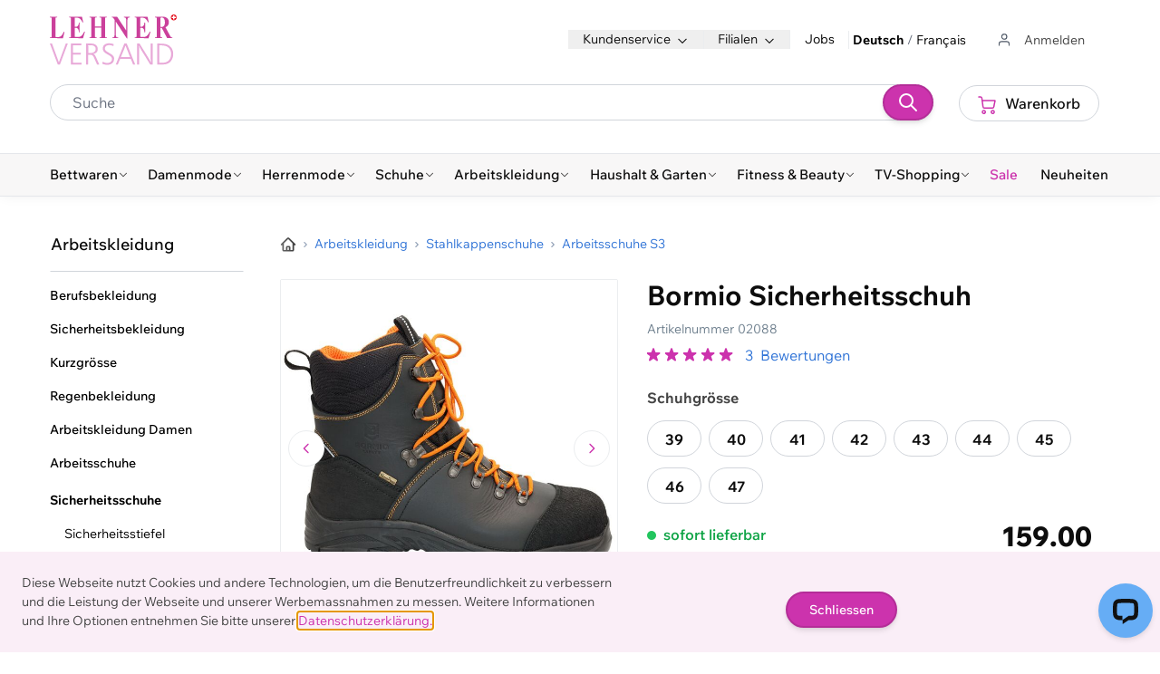

--- FILE ---
content_type: text/html; charset=UTF-8
request_url: https://www.lehner-versand.ch/p-02088-bormio-sicherheitsschuh/
body_size: 111804
content:
<!doctype html>
<html lang="de">
<head prefix="og: http://ogp.me/ns# fb: http://ogp.me/ns/fb# product: http://ogp.me/ns/product#">
    <meta charset="utf-8"/>
<meta name="title" content="Bormio Sicherheitsschuh günstig ⋆ Lehner Versand"/>
<meta name="description" content="Jetzt Bormio Sicherheitsschuh für CHF 159.00 bestellen - Auf Rechnung oder Kreditkarte ✓ schneller Versand ✓ günstig kaufen ➤ Lehner Versand"/>
<meta name="keywords" content="Bormio Sicherheitsschuh"/>
<meta name="robots" content="INDEX,FOLLOW"/>
<meta name="viewport" content="width=device-width, initial-scale=1, maximum-scale=5.0"/>
<title>Bormio Sicherheitsschuh günstig ⋆ Lehner Versand</title>
        <link rel="stylesheet" type="text/css" media="all" href="https://www.lehner-versand.ch/static/version1769446051/frontend/Lehner/hyva/de_CH/css/styles.css" />
<link rel="icon" type="image/x-icon" href="https://www.lehner-versand.ch/static/version1769446051/frontend/Lehner/hyva/de_CH/Magento_Theme/favicon.ico" />
<link rel="shortcut icon" type="image/x-icon" href="https://www.lehner-versand.ch/static/version1769446051/frontend/Lehner/hyva/de_CH/Magento_Theme/favicon.ico" />
<link rel="canonical" href="https://www.lehner-versand.ch/p-02088-bormio-sicherheitsschuh/" />
<meta name="p:domain_verify" content="124768d5da1926e2811adf849138e0ca"/>    <!-- BEGIN TRACKJS -->
<script type="text/javascript" src="https://cdn.trackjs.com/agent/v3/latest/t.js" crossorigin></script>
<script>
window.TrackJS && TrackJS.install({
    token: 'c75ba9dc3b0a4ee0904ab6d07dc048bb',
    application: 'lv-m2',
    onError: function(payload) {
        if (payload.file)
            payload.file = payload.file.replace(/\/version\d+\//, '/version0000000000/'); // remove static version key
        if (payload.message) {
            payload.message = payload.message
                .replace(/\/version\d+\//, '/version0000000000/') // remove static version key
                .replace(/^\[20\d\d-\d\d-\d\d \d\d:\d\d:\d\d\]/, '') // remove logger timestamp at start of message
            ;
        }
        return true;
    }
});
</script>
<!-- END TRACKJS -->
<script>
    var BASE_URL = 'https://www.lehner-versand.ch/';
    var require = {
        "baseUrl": "https://www.lehner-versand.ch/static/version1769446051/frontend/Lehner/hyva/de_CH"
    };
</script>

<!-- BEGIN MerchantWidget Code -->
<script id='merchantWidgetScript'
        src="https://www.gstatic.com/shopping/merchant/merchantwidget.js"
        defer>
</script>

<script type="text/javascript">
    merchantWidgetScript.addEventListener('load', function () {
        merchantwidget.start({
            position: 'RIGHT_BOTTOM'
        });
    });
</script>
<!-- END MerchantWidget Code -->
<script>
    'use strict';
    (function( hyva, undefined ) {

        function lifetimeToExpires(options, defaults) {

            const lifetime = options.lifetime || defaults.lifetime;

            if (lifetime) {
                const date = new Date;
                date.setTime(date.getTime() + lifetime * 1000);
                return date;
            }

            return null;
        }

        function generateRandomString() {

            const allowedCharacters = '0123456789abcdefghijklmnopqrstuvwxyzABCDEFGHIJKLMNOPQRSTUVWXYZ',
                length = 16;

            let formKey = '',
                charactersLength = allowedCharacters.length;

            for (let i = 0; i < length; i++) {
                formKey += allowedCharacters[Math.round(Math.random() * (charactersLength - 1))]
            }

            return formKey;
        }

        const sessionCookieMarker = {noLifetime: true}

        const cookieTempStorage = {};

        const internalCookie = {
            get(name) {
                const v = document.cookie.match('(^|;) ?' + name + '=([^;]*)(;|$)');
                return v ? v[2] : null;
            },
            set(name, value, days, skipSetDomain) {
                let expires,
                    path,
                    domain,
                    secure,
                    samesite;

                const defaultCookieConfig = {
                    expires: null,
                    path: '/',
                    domain: null,
                    secure: false,
                    lifetime: null,
                    samesite: 'lax'
                };

                const cookieConfig = window.COOKIE_CONFIG || {};

                expires = days && days !== sessionCookieMarker
                    ? lifetimeToExpires({lifetime: 24 * 60 * 60 * days, expires: null}, defaultCookieConfig)
                    : lifetimeToExpires(window.COOKIE_CONFIG, defaultCookieConfig) || defaultCookieConfig.expires;

                path = cookieConfig.path || defaultCookieConfig.path;
                domain = !skipSetDomain && (cookieConfig.domain || defaultCookieConfig.domain);
                secure = cookieConfig.secure || defaultCookieConfig.secure;
                samesite = cookieConfig.samesite || defaultCookieConfig.samesite;

                document.cookie = name + "=" + encodeURIComponent(value) +
                    (expires && days !== sessionCookieMarker ? '; expires=' + expires.toGMTString() : '') +
                    (path ? '; path=' + path : '') +
                    (domain ? '; domain=' + domain : '') +
                    (secure ? '; secure' : '') +
                    (samesite ? '; samesite=' + samesite : 'lax');
            },
            isWebsiteAllowedToSaveCookie() {
                const allowedCookies = this.get('user_allowed_save_cookie');
                if (allowedCookies) {
                    const allowedWebsites = JSON.parse(unescape(allowedCookies));

                    return allowedWebsites[CURRENT_WEBSITE_ID] === 1;
                }
                return false;
            },
            getGroupByCookieName(name) {
                const cookieConsentConfig = window.cookie_consent_config || {};
                let group = null;
                for (let prop in cookieConsentConfig) {
                    if (!cookieConsentConfig.hasOwnProperty(prop)) continue;
                    if (cookieConsentConfig[prop].includes(name)) {
                        group = prop;
                        break;
                    }
                }
                return group;
            },
            isCookieAllowed(name) {
                const cookieGroup = this.getGroupByCookieName(name);
                return cookieGroup
                    ? window.cookie_consent_groups[cookieGroup]
                    : this.isWebsiteAllowedToSaveCookie();
            },
            saveTempStorageCookies() {
                for (const [name, data] of Object.entries(cookieTempStorage)) {
                    if (this.isCookieAllowed(name)) {
                        this.set(name, data['value'], data['days'], data['skipSetDomain']);
                        delete cookieTempStorage[name];
                    }
                }
            }
        };

        hyva.getCookie = (name) => {
            const cookieConfig = window.COOKIE_CONFIG || {};

            if (cookieConfig.cookie_restriction_enabled && ! internalCookie.isCookieAllowed(name)) {
                return cookieTempStorage[name] ? cookieTempStorage[name]['value'] : null;
            }

            return internalCookie.get(name);
        }

        hyva.setCookie = (name, value, days, skipSetDomain) => {
            const cookieConfig = window.COOKIE_CONFIG || {};

            if (cookieConfig.cookie_restriction_enabled && ! internalCookie.isCookieAllowed(name)) {
                cookieTempStorage[name] = {value, days, skipSetDomain};
                return;
            }
            return internalCookie.set(name, value, days, skipSetDomain);
        }


        hyva.setSessionCookie = (name, value, skipSetDomain) => {
            return hyva.setCookie(name, value, sessionCookieMarker, skipSetDomain)
        }

        hyva.getBrowserStorage = () => {
            const browserStorage = window.localStorage || window.sessionStorage;
            if (!browserStorage) {
                console.warn('Browser Storage is unavailable');
                return false;
            }
            try {
                browserStorage.setItem('storage_test', '1');
                browserStorage.removeItem('storage_test');
            } catch (error) {
                console.warn('Browser Storage is not accessible', error);
                return false;
            }
            return browserStorage;
        }

        hyva.postForm = (postParams) => {
            const form = document.createElement("form");

            let data = postParams.data;

            if (! postParams.skipUenc && ! data.uenc) {
                data.uenc = btoa(window.location.href);
            }
            form.method = "POST";
            form.action = postParams.action;

            Object.keys(postParams.data).map(key => {
                const field = document.createElement("input");
                field.type = 'hidden'
                field.value = postParams.data[key];
                field.name = key;
                form.appendChild(field);
            });

            const form_key = document.createElement("input");
            form_key.type = 'hidden';
            form_key.value = hyva.getFormKey();
            form_key.name="form_key";
            form.appendChild(form_key);

            document.body.appendChild(form);

            form.submit();
        }

        hyva.getFormKey = function () {
            let formKey = hyva.getCookie('form_key');

            if (!formKey) {
                formKey = generateRandomString();
                hyva.setCookie('form_key', formKey);
            }

            return formKey;
        }

        hyva.formatPrice = (value, showSign, additionalClassNames = "", showCurrency = false) => {

            if(showCurrency) {
                var formatter = new Intl.NumberFormat(
                    'en-CH', {
                        style: 'currency',
                        currency: 'CHF',
                        signDisplay: showSign ? "always" : "auto"
                    }
                );
                return (typeof Intl.NumberFormat.prototype.formatToParts === 'function') ?
                    formatter.formatToParts(value).map(({type, value}) => {
                        switch (type) {
                            case 'currency':
                                return (additionalClassNames !== "")? '<span id="priceformat" class="' + additionalClassNames + '">CHF</span>' || value
                                                                    : 'CHF' || value;
                            case 'minusSign':
                                return '- ';
                            case 'plusSign':
                                return '+ ';
                            default :
                                return value;
                        }
                    }).reduce((string, part) => string + part) :
                    formatter.format(value);
            } else return new Intl.NumberFormat('en-CH', { minimumFractionDigits: 2, maximumFractionDigits: 2 }).format(value);
        }

        const formatStr = function (str, nStart) {
            const args = Array.from(arguments).slice(2);

            return str.replace(/(%+)([0-9]+)/g, (m, p, n) => {
                const idx = parseInt(n) - nStart;

                if (args[idx] === null || args[idx] === void 0) {
                    return m;
                }
                return p.length % 2
                    ? p.slice(0, -1).replace('%%', '%') + args[idx]
                    : p.replace('%%', '%') + n;
            })
        }

        hyva.str = function (string) {
            const args = Array.from(arguments);
            args.splice(1, 0, 1);

            return formatStr.apply(undefined, args);
        }

        hyva.strf = function () {
            const args = Array.from(arguments);
            args.splice(1, 0, 0);

            return formatStr.apply(undefined, args);
        }

        /**
         * Take a html string as `content` parameter and
         * extract an element from the DOM to replace in
         * the current page under the same selector,
         * defined by `targetSelector`
         */
        hyva.replaceDomElement = (targetSelector, content) => {
            // Parse the content and extract the DOM node using the `targetSelector`
            const parser = new DOMParser();
            const doc = parser.parseFromString(content, 'text/html');
            const contentNode = doc.querySelector(targetSelector);

            // Bail if content or target can't be found
            if (!contentNode || !document.querySelector(targetSelector)) {
                return;
            }

                        hyva.activateScripts(contentNode);
            
            // Replace the old DOM node with the new content
            document.querySelector(targetSelector).replaceWith(contentNode);

            // Reload customerSectionData and display cookie-messages if present
            window.dispatchEvent(new CustomEvent("reload-customer-section-data"));
            hyva.initMessages();
        }

        hyva.removeScripts = (contentNode) => {
            const scripts = contentNode.getElementsByTagName('script');
            for (let i = 0; i < scripts.length; i++) {
                scripts[i].parentNode.removeChild(scripts[i]);
            }
            const templates = contentNode.getElementsByTagName('template');
            for (let i = 0; i < templates.length; i++) {
                const container = document.createElement('div');
                container.innerHTML = templates[i].innerHTML;
                hyva.removeScripts(container);
                templates[i].innerHTML = container.innerHTML;
            }
        }

        hyva.activateScripts = (contentNode) => {
            // Create new array from HTMLCollection to avoid mutation of collection while manipulating the DOM.
            const scripts = Array.from(contentNode.getElementsByTagName('script'));

            // Iterate over all script tags to duplicate+inject each into the head
            for (const original of scripts) {
                const script = document.createElement('script');
                script.innerHTML = original.innerHTML;

                // Remove the original (non-executing) script from the contentNode
                original.parentNode.removeChild(original)

                // Add script to head
                document.head.appendChild(script);
            }

            return contentNode;
        }

        const replace = {['+']: '-', ['/']: '_', ['=']: ','};
        hyva.getUenc = () => btoa(window.location.href).replace(/[+/=]/g, match => replace[match]);

        let currentTrap;

        const focusableElements = (rootElement) => {
            const selector = 'button, [href], input, select, textarea, details, [tabindex]:not([tabindex="-1"]';
            return Array.from(rootElement.querySelectorAll(selector))
                .filter(el => {
                    return el.style.display !== 'none'
                        && !el.disabled
                        && el.tabIndex !== -1
                        && (el.offsetWidth || el.offsetHeight || el.getClientRects().length)
                })
        }

        const focusTrap = (e) => {
            const isTabPressed = e.key === 'Tab' || e.keyCode === 9;
            if (!isTabPressed) return;

            const focusable = focusableElements(currentTrap)
            const firstFocusableElement = focusable[0]
            const lastFocusableElement = focusable[focusable.length - 1]

            e.shiftKey
                ? document.activeElement === firstFocusableElement && (lastFocusableElement.focus(), e.preventDefault())
                : document.activeElement === lastFocusableElement && (firstFocusableElement.focus(), e.preventDefault())
        };

        hyva.releaseFocus = (rootElement) => {
            if (currentTrap && (!rootElement || rootElement === currentTrap)) {
                currentTrap.removeEventListener('keydown', focusTrap)
                currentTrap = null
            }
        }
        hyva.trapFocus = (rootElement) => {
            if (!rootElement) return;
            hyva.releaseFocus()
            currentTrap = rootElement
            rootElement.addEventListener('keydown', focusTrap)
            const firstElement = focusableElements(rootElement)[0]
            firstElement && firstElement.focus()
        }

        hyva.safeParseNumber = (rawValue) => {
            const number = rawValue ? parseFloat(rawValue) : null;

            return Array.isArray(number) || isNaN(number) ? rawValue : number;
        }

        const toCamelCase = s => s.split('_').map(word => word.charAt(0).toUpperCase() + word.slice(1)).join('');
        hyva.createBooleanObject = (name, value = false, additionalMethods = {}) => {

            const camelCase = toCamelCase(name);
            const key = '__hyva_bool_' + name

            return new Proxy(Object.assign(
                additionalMethods,
                {
                    [key]: !!value,
                    [name]() {return !!this[key]},
                    ['!' + name]() {return !this[key]},
                    ['toggle' + camelCase]() {this[key] = !this[key]},
                    [`set${camelCase}True`]() {this[key] = true},
                    [`set${camelCase}False`]() {this[key] = false},
                }
            ), {
                set(target, prop, value) {
                    return prop === name
                        ? (target[key] = !!value)
                        : Reflect.set(...arguments);
                }
            })
        }

                hyva.alpineInitialized = (fn) => window.addEventListener('alpine:initialized', fn, {once: true})
                window.addEventListener('user-allowed-save-cookie', () => internalCookie.saveTempStorageCookies())

    }( window.hyva = window.hyva || {} ));
</script>
<script>
    var BASE_URL = 'https://www.lehner-versand.ch/';
    var THEME_PATH = 'https://www.lehner-versand.ch/static/version1769446051/frontend/Lehner/hyva/de_CH';
    var COOKIE_CONFIG = {
        "expires": null,
        "path": "\u002F",
        "domain": ".www.lehner\u002Dversand.ch",
        "secure": true,
        "lifetime": "604800",
        "cookie_restriction_enabled": false    };
    var CURRENT_STORE_CODE = 'de';
    var CURRENT_WEBSITE_ID = '1';

    window.hyva = window.hyva || {}

    window.cookie_consent_groups = window.cookie_consent_groups || {}
    window.cookie_consent_groups['necessary'] = true;

    window.cookie_consent_config = window.cookie_consent_config || {};
    window.cookie_consent_config['necessary'] = [].concat(
        window.cookie_consent_config['necessary'] || [],
        [
            'user_allowed_save_cookie',
            'form_key',
            'mage-messages',
            'private_content_version',
            'mage-cache-sessid',
            'last_visited_store',
            'section_data_ids'
        ]
    );
</script>

<script  nonce="ZGptNGVkcXNieG5tZDl4NzJoa2JidHFpZm45b2JhNWw=">
    window.getWpGA4Cookie = function(name) {
        match = document.cookie.match(new RegExp(name + '=([^;]+)'));
        if (match) return decodeURIComponent(match[1].replace(/\+/g, ' ')) ;
    };

    window.ga4AllowServices = false;

    var isCookieRestrictionModeEnabled = 0,
        currentWebsiteId = 1,
        cookieRestrictionName = 'user_allowed_save_cookie';

    if (isCookieRestrictionModeEnabled) {
        allowedCookies = window.getWpGA4Cookie(cookieRestrictionName);

        if (allowedCookies !== undefined) {
            allowedWebsites = JSON.parse(allowedCookies);

            if (allowedWebsites[currentWebsiteId] === 1) {
                window.ga4AllowServices = true;
            }
        }
    } else {
        window.ga4AllowServices = true;
    }
</script>
        <!-- Google Tag Manager -->
<script nonce="ZGptNGVkcXNieG5tZDl4NzJoa2JidHFpZm45b2JhNWw="   > if (window.ga4AllowServices) {(function(w,d,s,l,i){w[l]=w[l]||[];w[l].push({'gtm.start':
new Date().getTime(),event:'gtm.js'});var f=d.getElementsByTagName(s)[0],
j=d.createElement(s),dl=l!='dataLayer'?'&l='+l:'';j.async=true;j.src=
'https://www.googletagmanager.com/gtm.js?id='+i+dl;f.parentNode.insertBefore(j,f);
})(window,document,'script','dataLayer','GTM-5R9HJ9V');} </script>
<!-- End Google Tag Manager -->
        <script  nonce="ZGptNGVkcXNieG5tZDl4NzJoa2JidHFpZm45b2JhNWw=">
        if (window.ga4AllowServices) {
            window.dataLayer = window.dataLayer || [];
                        var dl4Objects = [{"pageName":"Bormio Sicherheitsschuh g\u00fcnstig \u22c6 Lehner Versand","pageType":"product","ecommerce":{"currency":"CHF","value":159,"items":[{"item_name":"Bormio Sicherheitsschuh","affiliation":"lehner-versand.ch - Lehner Versand - Deutsch","item_id":"02088","price":159,"item_brand":"Bormio","item_category":"Arbeitskleidung","item_category2":"Sicherheitsschuhe","item_category3":"Sicherheitsschuhe S3","item_list_name":"Arbeitskleidung\/Sicherheitsschuhe\/Sicherheitsschuhe S3","item_list_id":"69470904","product_image_url":"\/0\/2\/02088-bormio-sicherheitsschuh-02088-1-w.jpg"}]},"event":"view_item"}];
            for (var i in dl4Objects) {
                window.dataLayer.push({ecommerce: null});
                window.dataLayer.push(dl4Objects[i]);
            }
                        var wpGA4Cookies = ['wp_ga4_user_id','wp_ga4_customerGroup'];
            wpGA4Cookies.map(function (cookieName) {
                var cookieValue = window.getWpGA4Cookie(cookieName);
                if (cookieValue) {
                    var dl4Object = {};
                    dl4Object[cookieName.replace('wp_ga4_', '')] = cookieValue;
                    window.dataLayer.push(dl4Object);
                }
            });
        }
    </script>
    <script type="text/javascript">
        window._bxq = window._bxq || [];

        function bxq(arguments) {
            _bxq.push(arguments);
        }
    </script>
    <script type="text/javascript">
    {
        var rtuxOptions = {
            "account": "lehner_versand",
            "key": "fcbe9dc2-c3e5-40d8-a391-3ceff9467a34",
            "endpoint": "https://main-gw1.wi-platform-cloud.com/narrative/lehner_versand/api/1",
            "language": "de",
            "dev": false,
            "test": false,
            "isRestricted": false,
            "isNavigation": false,
            "isSearch": false,
            "isProduct": true,
            "activeId": "81969",
            "currencyCode": "CHF",
            "isRti":false        };
        window.rtuxOptions = rtuxOptions;
        (function (i, s, o, g, a, m) {
            a = s.createElement(o), m = s.getElementsByTagName(o)[0];
            a.async = true;
            a.src = g;
            m.parentNode.insertBefore(a, m)
        })(window, document, 'script', "//bx-cdn.com/static/bav2.min.js");

        bxq(["setAccount", rtuxOptions.account]);
    }
</script>
    <script type="text/javascript">
        document.addEventListener("DOMContentLoaded", function () {
            //search
            if (window.rtuxOptions.isSearch) {
                let searchInput;
                if (document.getElementById('search')) {
                    searchInput = document.getElementById('search').value;
                } else if (document.querySelectorAll('input[id^="search_"]').length) {
                    searchInput = document.querySelectorAll('input[id^="search_"]')[0].value;
                }
                if (searchInput) {
                    /*global bxq */
                    bxq(['trackSearch', searchInput]);
                }
            }

            //product
            if (window.rtuxOptions.isProduct) {
                let activeId = window.rtuxOptions.activeId;
                if (activeId) {
                    /*global bxq */
                    bxq(['trackProductView', activeId]);
                }
            }

            // page
            bxq(['trackPageView']);

            // navigation
            if (window.rtuxOptions.isNavigation) {
                let activeId = window.rtuxOptions.activeId;
                if (activeId) {
                    /*global bxq */
                    bxq(['trackCategoryView', activeId]);
                }
            }

            // hyva add-to-cart
            window.fetch = new Proxy(window.fetch, {
                apply(fetch, that, args) {
                    const result = fetch.apply(that, args);
                    result.then((response) => {
                        if (args[0].search('cart/add') < 0) {
                            return result;
                        }
                        let params = [];
                        for (let pair of args[1].body.entries()) {
                            params.push(pair);
                        }
                        trackAddToCart(params);
                    });
                    return result;
                }
            });

            function trackAddToCart(params) {
                let prices = [];

                if (document.querySelectorAll("span.price[x-html]") !== undefined &&
                    document.querySelectorAll("span.price[x-html]")[0] &&
                    document.querySelectorAll("span.price[x-html]")[0].innerHTML.search('<del>') < 0) {
                    prices = document.querySelectorAll("span.price[x-html]");
                }
                if (prices.length === 0 && document.querySelectorAll("span[x-html=selectedCombinationPrice]") !== undefined) {
                    prices = document.querySelectorAll("span[x-html=selectedCombinationPrice]");
                }
                if (prices.length === 0 && document.querySelectorAll("span[name=selected_price]") !== undefined) {
                    prices = document.querySelectorAll("span[name=selected_price]");
                }
                if (prices.length === 0 && document.querySelectorAll("span[class=price]") !== undefined) {
                    prices = document.querySelectorAll("span[class=price]");
                }
                let product, qty, attributes = [], simpleProducts = [];
                for (let i = 0, j = 0; i < params.length; i++) {
                    if (params[i][0] === 'product') {
                        product = params[i][1];
                    }
                    if (params[i][0] === 'qty') {
                        qty = params[i][1];
                    }
                    // config product
                    if (typeof (confSwatchOptions) !== 'undefined' && params[i][0].search('super_attribute') > -1) {
                        let a = [];
                        a['id'] = parseInt(params[i][0].match(/\d+/));
                        a['value'] = parseInt(params[i][1].match(/\d+/));
                        attributes = attributes.concat([a]);
                    }
                    // group config product
                    if (params[i][0].search('super_group') > -1) {
                        if (params[i][1] > 0) {
                            let price, p = [];

                            if (typeof (prices[j]) === 'undefined') {
                                price = prices[0];
                            } else {
                                price = prices[j];
                            }
                            p['id'] = parseInt(params[i][0].match(/\d+/));
                            p['qty'] = parseInt(params[i][1].match(/\d+/));
                            p['price'] = parseFloat(Number(price.innerText.replace(/[^0-9.]+/g, ""))).toFixed(2);
                            simpleProducts = simpleProducts.concat([p]);
                        }
                        j++;
                    }
                }

                // configurable product
                if (typeof (confSwatchOptions) !== 'undefined' && attributes.length === 2) {
                    let array1 = filterProducts(confSwatchOptions.jsonConfig.attributes[attributes[0]['id']].options, attributes[0]['value']);
                    let array2 = filterProducts(confSwatchOptions.jsonConfig.attributes[attributes[1]['id']].options, attributes[1]['value']);
                    product = array1.filter(value => array2.includes(value))[0];
                }

                // simple product
                if (simpleProducts.length === 0) {
                    if (prices.length === 2) {
                        prices = [...prices].reverse();
                    }
                    simpleProducts = [{
                        'id': product,
                        'qty': qty,
                        'price': parseFloat(Number(prices[0].innerText.replace(/[^0-9.]+/g, ""))).toFixed(2)
                    }];
                }

                /*global bxq */
                if (simpleProducts.length > 0) {
                    for (let simpleProduct of simpleProducts) {
                        bxq(['trackAddToBasket',
                            simpleProduct['id'],
                            simpleProduct['qty'],
                            simpleProduct['price'],
                            window.rtuxOptions.currencyCode,
                        ]);
                    }
                }

                function filterProducts(array, value) {
                    for (let a in array) {
                        if (array[a]['id'] == value) {
                            return array[a].products;
                        }
                    }
                }
            }
        });
    </script>
    <script>
    if (!window.IntersectionObserver) {
        window.IntersectionObserver = function (callback) {
            this.observe = el => el && callback(this.takeRecords());
            this.takeRecords = () => [{isIntersecting: true, intersectionRatio: 1}];
            this.disconnect = () => {};
            this.unobserve = () => {};
        }
    }
</script>

<meta property="og:type" content="product" />
<meta property="og:title"
      content="Bormio&#x20;Sicherheitsschuh" />
<meta property="og:image"
      content="https://www.lehner-versand.ch/media/catalog/product/cache/8ead48f4d9dc504f521f617972d27952/0/2/02088-bormio-sicherheitsschuh-02088-1-w.jpg" />
<meta property="og:description"
      content="Dieser&#x20;Sicherheitsschuh&#x20;von&#x20;Bormio&#x20;qualifiziert&#x20;sich&#x20;durch&#x20;seine&#x20;wasserdichte&#x20;und&#x20;geschlossene&#x20;Sockenkonstruktion,&#x20;sowie&#x20;durch&#x20;das&#x20;hochwertige&#x20;Anfibio-Leder.&#x20;Der&#x20;Schuh&#x20;hat&#x20;eine&#x20;Glasfieberverst&#xE4;rkung&#x20;im&#x20;Schaft&#x20;und&#x20;im&#x20;Fussbereich&#x20;und&#x20;ist&#x20;mit&#x20;einer&#x20;ausgezeichneten,&#x20;abriebfesten&#x20;Gummilaufsohle&#x20;ausgestattet.&#x0A;&#x0A;&#x2022;&#x20;2,6&#x20;mm&#x20;Anfibio-Leder.&#x2022;&#x20;Wasserdicht&#x20;durch&#x20;geschlossene&#x20;Sockenkonstruktion&#x2022;&#x20;Glasfieberverst&#xE4;rkung&#x20;im&#x20;Schaft&#x20;und&#x20;Fussbereich&#x20;&#x28;Torsion&#x29;.&#x20;Gummi&#xFC;berkappe&#x2022;&#x20;Kunststoff-Zehenschutzkappe&#x20;und&#x20;L-Protection&#x20;durchtrittsichere&#x20;Sohle&#x2022;&#x20;Sohle&#x3A;&#x20;&#xD6;l-&#x20;und&#x20;benzinfest,&#x20;antistatisch.&#x20;Abriebfeste&#x20;Gummilaufsohle&#x2022;&#x20;EN&#x20;ISO&#x20;20345&#x2F;S3" />
<meta property="og:url" content="https://www.lehner-versand.ch/p-02088-bormio-sicherheitsschuh/" />
    <meta property="product:price:amount" content="159"/>
    <meta property="product:price:currency"
      content="CHF"/>
</head>
<body id="html-body" class="page-product-configurable catalog-product-view product-p-02088-bormio-sicherheitsschuh categorypath-k-arbeitsbekleidung-sicherheitsschuhe-s3 category-s3 page-layout-2columns-left">
<!-- Google Tag Manager (noscript) -->
<noscript><iframe src="https://www.googletagmanager.com/ns.html?id=GTM-5R9HJ9V"
height="0" width="0" style="display:none;visibility:hidden"></iframe></noscript>
<!-- End Google Tag Manager (noscript) -->
    <script async src="//bx-cdn.com/static/rti.min.js"></script>
<input name="form_key" type="hidden" value="Ozmvq2ozVi0ScETf" />
    <noscript>
        <section class="message global noscript border-b-2 border-blue-500 bg-blue-50 shadow-none m-0 px-0 rounded-none font-normal">
            <div class="container text-center">
                <p>
                    <strong>JavaScript scheint in Ihrem Browser deaktiviert zu sein.</strong>
                    <span>
                        Um unsere Website in bester Weise zu erfahren, aktivieren Sie Javascript in Ihrem Browser.                    </span>
                </p>
            </div>
        </section>
    </noscript>


<script>
    document.body.addEventListener('touchstart', () => {}, {passive: true})
</script>

<script data-cfasync="false">
    window.amastyCookieManager = window.amastyCookieManager || {};
</script>

<script>
    'use strict';
    (function(hyva) {
                const formValidationRules = {
            required(value, options, field, context) {
                const el = field.element.type === 'hidden' ? createTextInputFrom(field.element) : field.element,
                    msg = 'Bitte\u0020ausw\u00E4hlen';

                if (el.type === 'radio' || el.type === 'checkbox') {
                    return (value === undefined || value.length === 0) ? msg : true;
                }

                el.setAttribute('required', '');
                el.checkValidity();

                return el.validity.valueMissing ? msg : true;
            },
            maxlength(value, options, field, context) {
                const n = Number(options)
                if (value.length > n) {
                    return n === 1
                        ? hyva.strf('Please\u0020enter\u0020no\u0020more\u0020than\u00201\u0020character.')
                        : hyva.strf('Please\u0020enter\u0020no\u0020more\u0020than\u0020\u00250\u0020characters.', options)
                }
                return true;
            },
            minlength(value, options, field, context) {
                const n = Number(options)
                if (value.length > 0 && value.length < n) {
                    return n === 1
                        ? hyva.strf('Please\u0020enter\u0020at\u0020least\u00201\u0020character.')
                        : hyva.strf('Please\u0020enter\u0020at\u0020least\u0020\u00250\u0020characters.', options)
                }
                return true;
            },
            max(value, options, field, context) {
                field.element.setAttribute('max', options);
                field.element.checkValidity();
                if (field.element.validity.rangeOverflow) {
                    return hyva.strf('Please\u0020enter\u0020a\u0020value\u0020less\u0020than\u0020or\u0020equal\u0020to\u0020\u0022\u00250\u0022.', options);
                }
                return true;
            },
            min(value, options, field, context) {
                field.element.setAttribute('min', options);
                field.element.checkValidity();
                if (field.element.validity.rangeUnderflow) {
                    return hyva.strf('Please\u0020enter\u0020a\u0020value\u0020greater\u0020than\u0020or\u0020equal\u0020to\u0020\u0022\u00250\u0022.', options);
                }
                return true;
            },
            step(value, options, field, context) {
                field.element.setAttribute('step', options);
                field.element.checkValidity();
                if (field.element.validity.stepMismatch) {
                    const val = Number(value);
                    const step = Number(options);
                    const msg = 'Please\u0020enter\u0020a\u0020valid\u0020value.\u0020The\u0020two\u0020nearest\u0020valid\u0020values\u0020are\u0020\u0022\u00250\u0022\u0020and\u0020\u0022\u00251\u0022.';
                    return hyva.strf(msg, Math.floor(val / step) * step, Math.ceil(val / step) * step);
                }
                return true;
            },
            pattern(value, options, field, context) {
                field.element.setAttribute('pattern', options);
                field.element.checkValidity();
                if (field.element.validity.patternMismatch) {
                    return field.element.title
                        ? hyva.strf('Please\u0020match\u0020the\u0020requested\u0020format\u003A\u0020\u00250.', field.element.title)
                        : 'Please\u0020match\u0020the\u0020requested\u0020format.'
                }
                return true;
            },
            email(value, options, field, context) {
                                const rule = /^([a-z0-9,!\#\$%&'\*\+\/=\?\^_`\{\|\}~-]|[\u00A0-\uD7FF\uF900-\uFDCF\uFDF0-\uFFEF])+(\.([a-z0-9,!\#\$%&'\*\+\/=\?\^_`\{\|\}~-]|[\u00A0-\uD7FF\uF900-\uFDCF\uFDF0-\uFFEF])+)*@([a-z0-9-]|[\u00A0-\uD7FF\uF900-\uFDCF\uFDF0-\uFFEF])+(\.([a-z0-9-]|[\u00A0-\uD7FF\uF900-\uFDCF\uFDF0-\uFFEF])+)*\.(([a-z]|[\u00A0-\uD7FF\uF900-\uFDCF\uFDF0-\uFFEF]){2,})$/i;
                if (value.length > 0 && !rule.test(value)) {
                    return 'Bitte\u0020geben\u0020Sie\u0020eine\u0020g\u00FCltige\u0020E\u002DMail\u002DAdresse\u0020ein.';
                }
                return true;
            },
            password(value, options, field, context) {
                const rule = /^(?=.*?[A-Z])(?=.*?[a-z])(?=.*?[0-9])(?=.*?[#?!@$%^&*-]).{8,}$/;
                if (value.length > 0 && !rule.test(value)) {
                    return 'Please\u0020provide\u0020at\u0020least\u0020one\u0020upper\u0020case,\u0020one\u0020lower\u0020case,\u0020one\u0020digit\u0020and\u0020one\u0020special\u0020character\u0020\u0028\u0023\u003F\u0021\u0040\u0024\u0025\u005E\u0026\u002A\u002D\u0029';
                }
                return true;
            },
            equalTo(value, options, field, context) {
                const dependencyField = context.fields[options].element;
                if (value !== dependencyField.value) {
                    const dependencyFieldName =
                        dependencyField.label ||
                        dependencyField.title ||
                        (dependencyField.labels && dependencyField.labels[0] && dependencyField.labels[0].innerText) ||
                        dependencyField.name;
                    return hyva.strf('This\u0020field\u0020value\u0020must\u0020be\u0020the\u0020same\u0020as\u0020\u0022\u00250\u0022.', dependencyFieldName);
                }
                return true;
            }
        };

                function raceSome(promises, pred) {
            return new Promise((resolve, reject) => {

                if (promises.length === 0) {
                    return resolve();
                }

                let settled = false, nDone = 0;

                const resolveIf = v => {
                    if (!settled && (pred(v) || ++nDone === promises.length)) {
                        settled = true;
                        resolve(v);
                    }
                    return v;
                }

                promises.map(promise => {
                    promise.then(resolveIf).catch(reason => {
                        settled = true;
                        reject(reason)
                    });
                    return promise;
                });
            });
        }

        const INPUT_ATTRIBUTE_RULES = {min: 'min', max: 'max', required: 'required', minlength: 'minlength', maxlength: 'maxlength', step: 'step', pattern: 'pattern'}
        const INPUT_TYPE_RULES = {email: 'email'}

        function getRules(element) {
            let rules = {};
            Object.keys(INPUT_ATTRIBUTE_RULES).forEach(attrName => {
                if (element.hasAttribute(attrName)) {
                    rules[INPUT_ATTRIBUTE_RULES[attrName]] = element.getAttribute(attrName);
                }
            })
            if (INPUT_TYPE_RULES[element.type]) {
                rules[INPUT_TYPE_RULES[element.type]] = true;
            }

            if (element.dataset.validate) {
                try {
                    Object.assign(rules, JSON.parse(element.dataset.validate));
                } catch (error) {
                    console.error('Validator error. Cannot parse data-validate attribute of element:\n', element);
                }
            }

            return rules;
        }

        function isInvalidRuleResult(ruleState) {
            return typeof ruleState === 'string' || !ruleState || (ruleState.type && ruleState.content);
        }

        async function runValidateFn(rule, options, value, field) {
            return formValidationRules[rule](value, options, field, this);
        }

        function generateId() {
            let id;
            do {
                id = `${this.idPrefix}-${++this.idSeq}`;
            } while (document.getElementById(id));
            return id;
        }

        function isVisible(element) {
            const el = element.type !== 'hidden' ? element : (element.parentElement || {});
            return !!(el.offsetWidth || el.offsetHeight || el.getClientRects().length)
        }

        function elementWillValidate(element) {
            return (element.willValidate || element.type === 'hidden')
                && element.tagName !== 'BUTTON'
                && element.disabled === false
                && !(element.tagName === 'INPUT' && element.type === 'submit')
                && (element.hasAttribute('data-validate-hidden') || isVisible(element))
        }

        function createMessageContainer(el, fieldWrapperClassName) {
            if (! el.parentElement) {
                return;
            }
            const refocus = document.activeElement === el;
            const wrapper = document.createElement('div');
            wrapper.classList.add.apply(wrapper.classList, fieldWrapperClassName.split(' '));
            el.parentElement.insertBefore(wrapper, el);
            wrapper.appendChild(el);
            refocus && document.activeElement !== el && el.focus();
            return wrapper;
        }

        function containerNotFound(selector, el) {
            const msg = `Cannot find message container element ${selector} of ${el.name}`;
            console.error(msg, el);
            throw msg;
        }

        function createTextInputFrom(el) {
            const text = document.createElement('INPUT');
            text.type = 'text';
            text.value = el.value;
            return text;
        }

        function classNamesToSelector(classNames) {
            return classNames.split(' ')
                .filter(className => className.length > 0)
                .map(className => `.${className}`)
                .join('')
        }

        function hasMessagesWrapper(field, messagesWrapperClassName) {
            return this.getMessageContainer(field).querySelector(classNamesToSelector(messagesWrapperClassName));
        }

        function getMessagesWrapper(field, messagesWrapperClassName) {
            if (hasMessagesWrapper.call(this, field, messagesWrapperClassName)) {
                return this.getMessageContainer(field).querySelector(classNamesToSelector(messagesWrapperClassName));
            }

            const msgWrapper = document.createElement('ul');
            const msgId = generateId.call(this);
            msgWrapper.id = msgId;
            field.element.setAttribute('aria-errormessage', msgId);
            field.element.setAttribute('aria-describedby', msgId);
            msgWrapper.classList.add.apply(msgWrapper.classList, messagesWrapperClassName.split(' '));
            if (field.validateOnChange) {
                msgWrapper.setAttribute('aria-live', 'polite');
            }
            this.getMessageContainer(field).appendChild(msgWrapper);

            return msgWrapper;
        }

        function getCheckedValues(field) {
            const name = field.element.name.replace(/([\\"])/g, '\\$1');
            const elements = field.element.form.querySelectorAll('input[name="' + name + '"]:checked');
            return Array.from(elements).map(el => el.value);
        }

        function escapeHtml(s) {
            const div = document.createElement('div')
            div.innerText = s;
            return div.innerHTML;
        }

        
        function formValidation(form, options = {}) {
            const formElement = form || this.$el;

            if (formElement.dataset && formElement.dataset.options) {
                try {
                    options = Object.assign(options, JSON.parse(formElement.dataset.options || '{}'));
                } catch (e) {
                    throw new Error('Cannot read the form options from the data-options attribute: not valid JSON');
                }
            }

            // Disable browser default validation
            if (formElement.tagName === 'FORM') {
                formElement.setAttribute('novalidate', '');
            } else {
                console.error('formValidation can be initialized only on FORM element', formElement);
                return;
            }

            options = Object.assign({
                fieldWrapperClassName: 'field field-reserved',
                messagesWrapperClassName: 'messages',
                validClassName: 'field-success',
                invalidClassName: 'field-error',
                pageMessagesWrapperSelector: null,
                scrollToFirstError: true,
            }, options || {});

            return {
                state: {
                    valid: false,
                },
                fields: {},
                idSeq: 0,
                idPrefix: formElement.id || 'vld-msg',
                setupFields(elements) {
                    this.fields = {};
                    Array.from(elements).forEach(element => {
                        if (elementWillValidate(element)) {
                            this.setupField(element);
                        }
                    });
                },
                setupField(element) {
                    if (! element) return;
                    const onChange = !!element.dataset.onChange;
                    if (elementWillValidate(element)) {
                        const rules = getRules(element);
                        if (Object.keys(rules).length > 0) {
                            if (this.fields[element.name]) {
                                Object.assign(this.fields[element.name].rules, rules);
                            } else {
                                this.fields[element.name] = {
                                    element,
                                    rules: rules,
                                    validateOnChange: onChange,
                                    state: {
                                        valid: null,
                                        rules: {}
                                    }
                                }
                            }
                        }
                    } else {
                        console.error('Element will not validate', element);
                    }
                },
                onSubmit(event) {
                    if (event.target.tagName === 'FORM') {
                        event.preventDefault();

                        this.validate()
                            .then(() => event.target.submit())
                            .catch(invalidElements => {});
                    }
                },
                onChange(event) {
                    event.target.dataset.onChange = 'true';
                    if (!Object.keys(this.fields).length) {
                        this.setupFields(formElement.elements);
                    }
                    if (!Object.keys(this.fields).includes(event.target.name)) {
                        this.setupField(event.target);
                    }
                    const field = this.fields[event.target.name];

                    this.validateField(field);
                    field && field.element.removeAttribute('data-on-change')
                },
                validateSafe() {
                    return new Promise(resolve => this.validate().then(() => resolve(true)).catch(() => {}))
                },
                validate() {
                    if (!Object.keys(this.fields).length || !Object.keys(this.fields).length !== formElement.elements.length) {
                        this.setupFields(formElement.elements);
                    }
                    return new Promise(async (resolve, reject) => {
                        if (formElement.elements) {
                                                        await raceSome(this.validateFields(), result => result !== true)
                            const invalidFields = Object.values(this.fields).filter(field => !field.state.valid);
                            this.state.valid = invalidFields.length === 0;
                            if (this.state.valid) {
                                resolve();
                            } else {
                                if (options.scrollToFirstError && invalidFields.length > 0) {
                                    invalidFields[0].element.focus()
                                    invalidFields[0].element.select && invalidFields[0].element.select();
                                }
                                reject(invalidFields.map(field => field.element));
                            }
                        }
                    });
                },
                                validateFields() {
                    const fields = Object.values(this.fields);

                                        fields.forEach(field => {
                        this.getMessageContainer(field).classList.remove(options.validClassName, options.invalidClassName)
                    });
                                        return fields.map(field => this.validateField(field))
                },
                                validateField(field) {
                                        if (! field || ! elementWillValidate(field.element)) {
                        return new Promise(resolve => resolve(true))
                    }

                    let value;
                    if (field.element.type === 'checkbox') {
                        value = getCheckedValues(field);
                    } else if (field.element.type === 'radio') {
                        value = getCheckedValues(field)[0] || undefined;
                    } else if (field.element.tagName === 'SELECT' && field.element.multiple) {
                        value = Array.from(field.element.selectedOptions).map(opt => opt.value);
                    } else {
                        value = field.element.value;
                    }

                    const rules = field.rules || {};

                                        field.state.valid = true;
                    this.showFieldState(field);

                
                                        const fieldValidations = Object.keys(rules).filter(rule => formValidationRules[rule]).map(async rule => {
                        return runValidateFn.call(this, rule, rules[rule], value, field).then(result => {
                            field.state.rules[rule] = result;
                            return result;
                        })
                    });

                    return new Promise(resolve => {
                                                Promise.all(fieldValidations).then(results => {
                                                                                    field.state.valid = !elementWillValidate(field.element) || rules.length === 0 || !results.some(isInvalidRuleResult)
                            this.showFieldState(field);
                            resolve(field.state.valid);
                        })
                    });
                },
                                getMessagesByField(field) {
                    const messages = [];
                    const invalidRules = Object.keys(field.state.rules).filter(rule => isInvalidRuleResult(field.state.rules[rule]));

                    field.rules && Object.keys(field.rules).forEach((rule) => {
                        if (invalidRules.includes(rule)) {
                            const customMessage = field.element.getAttribute('data-msg-' + rule);
                            const message = customMessage ? customMessage : field.state.rules[rule];
                            const ruleOptions = JSON.parse(JSON.stringify(field.rules[rule]));

                            if (typeof message === 'undefined' || message === null || (typeof message !== 'string' && ! message.type)) {
                                messages.push(hyva.strf('Validation rule "%0" failed.', rule));
                            } else if (Array.isArray(ruleOptions)) {
                                ruleOptions.unshift(message.type ? message.content : message);
                                const content = hyva.strf.apply(null, ruleOptions);
                                messages.push(message.type ? {type: message.type, content} : content);
                            } else {
                                const content = hyva.strf(message.type ? message.content : message, ruleOptions)
                                messages.push(message.type ? {type: message.type, content} : content);
                            }
                        }
                    });
                    return messages;
                },
                /** @deprecated */
                getFieldWrapper(field) {
                                        return this.getMessageContainer(field)
                },
                getMessageContainer(field) {
                    let container;
                    const pageSelector = field.element.getAttribute('data-validation-container') || options.pageMessagesContainerSelector;
                    if (pageSelector) {
                        container = document.querySelector(pageSelector)
                            || containerNotFound(pageSelector, field.element)
                    } else {
                        const containerSelector = classNamesToSelector(options.fieldWrapperClassName);
                        container = field.element.closest(containerSelector)
                            || createMessageContainer(field.element, options.fieldWrapperClassName)
                            || containerNotFound(containerSelector, field.element);
                    }

                    return container;
                },
                showFieldState(field) {
                    const container = this.getMessageContainer(field),
                        hasErrorMessages = hasMessagesWrapper.call(this, field, options.messagesWrapperClassName),
                        messages = this.getMessagesByField(field).map(m => {
                            return m.type !== 'html' ? escapeHtml(m.type ? m.content : m) : m.content;
                        });
                    container.classList.toggle(options.validClassName, field.state.valid && ! hasErrorMessages);
                    container.classList.toggle(options.invalidClassName, !field.state.valid || hasErrorMessages);
                    this.createHtmlErrorMessage(field, messages);

                    if (field.state.valid) {
                        field.element.removeAttribute('aria-invalid');
                    } else {
                        field.element.setAttribute('aria-invalid', 'true');
                        if (! document.activeElement) {
                            field.element.focus();
                        }
                    }
                },
                removeMessages(field, messagesClass) {
                    if (! hasMessagesWrapper.call(this, field, messagesClass || options.messagesWrapperClassName)) {
                        return;
                    }

                    const msgWrapper = getMessagesWrapper.call(this, field, messagesClass || options.messagesWrapperClassName);
                    const messages = msgWrapper.querySelectorAll(`[data-msg-field='${field.element.name}']`);
                    Array.from(messages).forEach(msg => msg.remove());
                    if (msgWrapper && msgWrapper.childElementCount === 0) {
                        field.element.removeAttribute('aria-errormessage');
                        field.element.removeAttribute('aria-describedby');
                        msgWrapper.remove();
                    }
                },
                createErrorMessage(field, messages) {
                    const htmlMessages = (Array.isArray(messages) ? messages : [messages]).map(escapeHtml)
                    this.createHtmlErrorMessage(field, htmlMessages);
                },
                createHtmlErrorMessage(field, messages) {
                    this.removeMessages(field, options.messagesWrapperClassName);
                    field.element.removeAttribute('aria-errormessage');
                    field.element.removeAttribute('aria-describedby');

                    if (!field.state.valid) {
                        const msgWrapper = this.addHtmlMessages(field, options.messagesWrapperClassName, messages);
                        field.element.setAttribute('aria-errormessage', msgWrapper.id);
                        field.element.setAttribute('aria-describedby', msgWrapper.id);
                    }
                },
                /** @deprecated */
                createMessage(field, message) {
                                        return this.addMessages(field, options.messagesWrapperClassName, message);
                },
                addMessages(field, messagesClass, messages) {
                    const htmlMessages = (Array.isArray(messages) ? messages : [messages]).map(escapeHtml)
                    return this.addHtmlMessages(field, messagesClass, htmlMessages);
                },
                addHtmlMessages(field, messagesClass, htmlMessages) {
                    const msgWrapper = getMessagesWrapper.call(this, field, messagesClass);

                    (Array.isArray(htmlMessages) ? htmlMessages : [htmlMessages]).forEach((htmlMessage) => {
                        const li = document.createElement('li');
                        li.innerHTML = htmlMessage;
                        li.setAttribute('data-msg-field', field.element.name);
                        msgWrapper.appendChild(li);
                    });

                    return msgWrapper;
                },
                setField(name, value) {
                    this.fields[name].element.value = value;
                    this.fields[name].element.dispatchEvent((new Event('input')));
                    this.validateField(this.fields[name]);
                }
            }
        }

        hyva.formValidation = formValidation;
        hyva.formValidation.rules = formValidationRules;
        hyva.formValidation.setInputAttributeRuleName = (attrName, ruleName) => INPUT_ATTRIBUTE_RULES[attrName] = ruleName || attrName;
        hyva.formValidation.setInputTypeRuleName = (typeName, ruleName) => INPUT_TYPE_RULES[typeName] = ruleName || typeName;
        hyva.formValidation.addRule = (name, validator) => formValidationRules[name] = validator;
    }(window.hyva = window.hyva || {}));

    window.addEventListener('alpine:init', () => {
        Alpine.data('hyva.formValidation', hyva.formValidation);
        Alpine.data('hyva.formValidation($el)', hyva.formValidation);
    }, {once: true});
</script>

<div x-data="initAmastyCookieBar"
     x-bind="eventListeners"
     x-cloak
     id="am-cookie-bar"
            class="&#x20;w-full&#x20;fixed&#x20;bottom-0&#x20;z-40"
    >
    <div x-cloak    data-dialog-ref-name="am-cookie-bar"
    x-bind="overlay"
    class="">
    <div class="flex w-full bg-white inset-0">
        <div x-ref="am-cookie-bar" role="dialog" aria-modal="true"
             x-no-overlay                            aria-label="Cookie&#x20;Bar"
                                     class="flex w-full p-6 bg-primary-lighter relative bottom-0">
            
<div class=" w-full lg:w-[80%] flex justify-between items-center flex-wrap">
            <div class="flex w-full lg:w-2/3">
            <p class="text-sm text-ambar-policy-text ">
                Diese Webseite nutzt Cookies und andere Technologien, um die Benutzerfreundlichkeit zu verbessern und die Leistung der Webseite und unserer Werbemassnahmen zu messen. Weitere Informationen und Ihre Optionen entnehmen Sie bitte unserer <a href="/i-sicherheit-datenschutz" title="Cookie Policy">Datenschutzerklärung.</a>            </p>
        </div>
        <div class="gap-2 mt-4">
        
<div class="flex flex-row justify-center lg:justify-start">
                                                
<button
    @click.prevent="$dispatch(&#x27;cookiebar-action-allow&#x27;)"
    class="primary&#x20;btn&#x20;btn-primary&#x20;mr-5&#x20;py-2&#x20;leading-5&#x20;text-sm"
    data-role="action">
    Schliessen</button>
            </div>
    </div>
</div>

        </div>
    </div>
    </div>
</div>

<script data-cfasync="false">
    'use strict';

    function initAmastyCookieBar() {
        return {
            ...hyva.modal({
                duration: 150,
                transitionEnter: 'transform duration-150',
                transitionLeave: 'transform duration-150'
            }),
            eventListeners: {
                ['@close-cookie-bar']() {
                    this.hide('am-cookie-bar');
                },
                ['@open-cookie-bar']() {
                    this.show('am-cookie-bar');
                    this.$nextTick(() => hyva.trapFocus(this.modalElement));
                },
                ['@amasty-cookie-group-updated.window']() {
                    const lastUpdate = Alpine.store('AmastyCookieGroups').lastUpdate;
                    if (this.isShowNotificationBar(this.firstShowProcess, lastUpdate)) {
                        !this.opened['am-cookie-bar'] &&
                        this.show('am-cookie-bar');
                        this.$nextTick(() => hyva.trapFocus(this.modalElement));
                    } else {
                        !!this.opened['am-cookie-bar'] &&
                        this.hide('am-cookie-bar');
                    }
                }
            },

            firstShowProcess: '0',

            /**
             * @returns {void}
             */
            init: function () {
                window.isGdprCookieEnabled = true;
                Alpine.store('AmastyCookieGroups').updateGroupData();
                this.modalElement = this.$refs['am-cookie-bar'];
                this.modalElement.setAttribute('aria-describedby', 'amcookie-bar-content');
            },

            /**
             * @param {string|number} firstShowProcess
             * @param {number} lastUpdate
             * @returns {boolean}
             */
            isShowNotificationBar: function (firstShowProcess, lastUpdate) {
                return (this.isNeedFirstShow(firstShowProcess, lastUpdate) && !hyva.getCookie('amcookie_allowed')
                    || this.isNeedShowOnUpdate(lastUpdate));
            },

            /**
             * @param {string|number} firstShowProcess
             * @param {number} lastUpdate
             * @returns {boolean}
             */
            isNeedFirstShow: function (firstShowProcess, lastUpdate) {
                hyva.getBrowserStorage().setItem('amCookieBarFirstShowTime', lastUpdate);

                if (firstShowProcess === '0') {
                    return true;
                }

                if (hyva.getBrowserStorage().getItem('amCookieBarFirstShow') !== '1') {
                    hyva.getBrowserStorage().setItem('amCookieBarFirstShow', '1');

                    return true;
                }

                return false;
            },

            /**
             * @param {number} lastUpdate
             * @returns {boolean}
             */
            isNeedShowOnUpdate: function (lastUpdate) {
                if (!lastUpdate) {
                    return false;
                }

                return this.isNeedShowAfterLastVisit(lastUpdate) || this.isNeedShowAfterLastAccept(lastUpdate);
            },

            /**
             * @param {number} lastUpdate
             * @returns {boolean}
             */
            isNeedShowAfterLastVisit: function (lastUpdate) {
                let needToShowAfterLastVisit =
                    lastUpdate > hyva.getBrowserStorage().getItem('amCookieBarFirstShowTime');

                if (needToShowAfterLastVisit) {
                    hyva.getBrowserStorage().setItem('amCookieBarFirstShow', null);
                    hyva.setCookie('amcookie_allowed', '', -1, true);
                }

                return needToShowAfterLastVisit;
            },

            /**
             * @param {number} lastUpdate
             * @returns {boolean}
             */
            isNeedShowAfterLastAccept: function (lastUpdate) {
                let needToShowAfterLastAccept = false;

                if (hyva.getBrowserStorage().getItem('am-last-cookie-acceptance')) {
                    needToShowAfterLastAccept =
                        lastUpdate > hyva.getBrowserStorage().getItem('am-last-cookie-acceptance');
                }

                return needToShowAfterLastAccept;
            },

            /**
             * @returns {void}
             */
            closeCookieBarHandler: function () {
                this.$dispatch('close-cookie-bar');
            }
        };
    }

    window.addEventListener('alpine:init', () => Alpine.data('initAmastyCookieBar', initAmastyCookieBar), {once: true});
</script>
<div class="page-wrapper"><div class="m-siteNav placeholder"><!-- --></div><header class="page-header"><a class="action skip sr-only focus:not-sr-only focus:absolute focus:z-40 focus:bg-white
   contentarea"
   href="#contentarea">
    <span>
        Direkt zum Inhalt    </span>
</a>
<div class="header content"><script>
    function initHeader() {
        return {
            menuOpen: false,
            searchOpen: false,
            isMobile: false,
            cart: {},
            bodyEl: document.querySelector('body'),
            htmlEl: document.querySelector('html'),
            menuContent: document.querySelector('#menu-content'),
            serviceMenuContent: document.querySelector('#service-menu'),
            stickyHeader: false,
            onGetCartData: function onGetCartData(data) {
                const cart = data && data.data && data.data.cart;
                if (data.data.cart) {
                    this.cart = cart
                }
            },

            checkIsMobileResolution() {
                this.isMobile = window.matchMedia('(max-width: 1170px)').matches;
                if (this.isMobile) {
                    this.menuOpen = false;
                    this.open = !this.open;
                } else {
                    this.open = true;
                }

            },

            fixContent() {

                if (this.menuOpen && this.isMobile) {
                    this.htmlEl.classList.add('overflow-hidden');

                    if(this.stickyHeader) {
                        this.menuContent.style.position = 'fixed'
                        if( window.matchMedia('(max-width: 768px)').matches) {
                            this.menuContent.style.top = '9rem';
                        } else {
                            this.menuContent.style.top = '7rem';

                        }
                    }
                } else {
                    this.htmlEl.classList.remove('overflow-hidden');
                    if(this.stickyHeader) {
                        this.menuContent.style = ""
                        this.serviceMenuContent.setAttribute("style","")

                    }
                }
            }
        }
    }

</script>
<div id="header" class=" z-30 w-full top-0 fixed bg-white shadow" x-cloak x-data="initHeader()" x-init="checkIsMobileResolution()" @resize.window.debounce="checkIsMobileResolution()" @keydown.window.escape="searchOpen = false;" @private-content-loaded.window="onGetCartData($event.detail)" @scroll.window="stickyHeader = window.pageYOffset > 1200 ? true : false" :class="stickyHeader ? 'xl:top-0': 'xl:relative bg-bottom-full-gray'">
    <div class="absolute xl:relative w-full z-30">
        <div class="md:px-5 xl:container">

            <div class="relative flex md:-mx-5 md:items-center pt-4" :class="stickyHeader ? 'xl:h-0 xl:pb-0' : ''">
                <!--Logo-->
                <div class="absolute xl:relative xl:ml-0 xl:left-0 xl:transform xl:translate-x-0 w-fit left-1/2 transform -translate-x-1/2 xl:w-max pt-[15px] py-2 md:py-4 lg:py-5 xl:py-0 flex justify-center top-0" :class="stickyHeader ? 'xl:top-[40px]' : 'xl:top-0'">
                    <div class="w-full flex items-center justify-center">
    <a class="flex items-center text-xl font-medium tracking-wide text-gray-800
        no-underline hover:no-underline font-title" href="https://www.lehner-versand.ch/" title="Lehner&#x20;Versand&#x20;-&#x20;Das&#x20;Schweizer&#x20;Versandhaus" aria-label="store logo">
        <img src="https://www.lehner-versand.ch/static/version1769446051/frontend/Lehner/hyva/de_CH/images/lehner-versand-logo_v2.svg" title="Lehner&#x20;Versand&#x20;-&#x20;Das&#x20;Schweizer&#x20;Versandhaus" alt="Lehner&#x20;Versand&#x20;-&#x20;Das&#x20;Schweizer&#x20;Versandhaus" class=" h-[35px] xl:h-auto" />
    </a>
</div>
                </div>
                <div id="service-menu" class="absolute flex items-center bg-white xl:block border-b border-gray-border xl:border-b-transparent xl:p-0 xl:relative top-28 xl:top-0 w-full ml-auto xl:w-max xl:bg-primary-lighter xl:bg-transparent transform transition z-30" :class="[menuOpen ? 'translate-y-0 opacity-100 pointer-events-auto' : '-translate-y-4 md:translate-y-0 opacity-0 xl:opacity-100 pointer-events-none xl:pointer-events-auto', stickyHeader ? 'xl:hidden' : '']" x-cloak>
                    <div class="flex text-sm xl:max-w-max xl:mr-auto">
    <div x-data="{ isOpened: false }" @click.away="isOpened = false" class="md:relative">
        <button @click="isOpened = !isOpened" class="relative z-50 flex items-center px-4 py-3 xl:py-0 whitespace-nowrap transition" :class="isOpened ? 'bg-gray-200 xl:bg-white text-black' : 'text-gray-900'">
            <span>Kundenservice</span>
            <span class="relative top-px ml-1.5 transform transition rotate-90" :class="isOpened ? '-rotate-90' : 'rotate-90'">
                <svg xmlns="http://www.w3.org/2000/svg" class="text-current" fill="none" viewBox="0 0 24 24" stroke="currentColor" width="14" height="14" role="img"><path stroke-linecap="round" stroke-linejoin="round" stroke-width="2" d="m9 5 7 7-7 7"/><title>chevron-right</title></svg>
            </span>
        </button>
        <div class="absolute left-0 w-full md:w-max z-50 bg-white p-4 md:p-6 transform translate-y-full shadow-3xl transition-all" :class="isOpened ? 'bottom-0 opacity-100 pointer-events-auto' : 'bottom-4 opacity-0 pointer-events-none'" x-cloak>
            <div class="flex justify-between flex-wrap md:flex-no-wrap">
                <div class="w-60 mr-10">
    <div>
        <h4 class="text-[18px]">Kontakt</h4>
        <p class="text-sm font-[500] mt-4">Kundendienst</p>
            <a class="font-[500] mt-3 block text-primary" href="tel:0848 840 600"
                onclick="gtag('event', 'Click-Out', {'event_category' : 'Footer', 'event_label' : 'Telephone'});">
                    0848 840 600
            </a>
        <ul class="list">
            <li><a class="font-[500] mt-3 block" href="mailto:info@lehner-versand.ch"
                    onclick="gtag('event', 'Click-Out', {'event_category' : 'Footer', 'event_label' : 'Mail'});">info@lehner-versand.ch</a>
            </li>
            <li><a class="font-[500] mt-3 block" href="/i-kontakt/">Weitere Kontaktmöglichkeiten</a></li>
        </ul>
    </div>
    <div class="mt-8 w-1/2">
        <div>
            <p class="text-sm font-[600] whitespace-nowrap">Folgen Sie uns auf</p>
            <ul class="mt-2.5 flex justify-between">
                <li>
                    <a aria-label="Link zur Facebook-Seite" href="https://www.facebook.com/lehnerversand"
                       target="_blank"
                       onclick="gtag('event', 'Click-Out', {'event_category' : 'Footer', 'event_label' : 'Facebook'});">
                        <svg xmlns="http://www.w3.org/2000/svg" width="40" height="40" viewBox="0 0 40 40" fill="none" class="mr-2 w-8 h-8" role="img">
<rect x="0.5" y="0.5" width="39" height="39" rx="3.5" fill="#F8F7F7"/>
<path d="M24.8996 12H22.4996C21.4387 12 20.4213 12.4214 19.6712 13.1716C18.921 13.9217 18.4996 14.9391 18.4996 16V18.4H16.0996V21.6H18.4996V28H21.6996V21.6H24.0996L24.8996 18.4H21.6996V16C21.6996 15.7878 21.7839 15.5843 21.9339 15.4343C22.084 15.2843 22.2874 15.2 22.4996 15.2H24.8996V12Z" fill="#3A559F"/>
<rect x="0.5" y="0.5" width="39" height="39" rx="3.5" stroke="#E5E7EB"/>
<title>facebook-v2</title></svg>

                    </a>
                </li>
                <li>
                    <a aria-label="Link zur Youtube-Seite" href="https://www.youtube.com/user/LehnerVersand"
                       target="_blank"
                       onclick="gtag('event', 'Click-Out', {'event_category' : 'Footer', 'event_label' : 'Instagram'});">
                        <svg xmlns="http://www.w3.org/2000/svg" width="40" height="40" viewBox="0 0 40 40" fill="none" class="mr-2 w-8 h-8" role="img">
<rect x="0.5" y="0.5" width="39" height="39" rx="3.5" fill="#F8F7F7"/>
<path d="M10.5227 25.6605C9.82577 21.9282 9.82577 18.0716 10.5227 14.3394C10.6143 13.9604 10.7912 13.6149 11.0361 13.337C11.2809 13.0591 11.5853 12.8584 11.9193 12.7544C17.27 11.7485 22.73 11.7485 28.0807 12.7544C28.4147 12.8584 28.7191 13.0591 28.9639 13.337C29.2088 13.6149 29.3857 13.9604 29.4773 14.3394C30.1742 18.0716 30.1742 21.9282 29.4773 25.6605C29.3857 26.0395 29.2088 26.3849 28.9639 26.6628C28.7191 26.9407 28.4147 27.1415 28.0807 27.2454C22.73 28.2515 17.27 28.2515 11.9193 27.2454C11.5853 27.1415 11.2809 26.9407 11.0361 26.6628C10.7912 26.3849 10.6143 26.0395 10.5227 25.6605Z" fill="#DC472E"/>
<path d="M17.0176 23.2261C17.0176 23.6104 17.433 23.851 17.7663 23.6599L23.2752 20.5008C23.6102 20.3087 23.6102 19.8255 23.2752 19.6333L17.7663 16.4743C17.433 16.2831 17.0176 16.5238 17.0176 16.908V23.2261Z" fill="white"/>
<rect x="0.5" y="0.5" width="39" height="39" rx="3.5" stroke="#E5E7EB"/>
<title>youtube-v2</title></svg>

                    </a>
                </li>
                <li>
                    <a aria-label="Link zur Instagram-Seite" href="https://www.instagram.com/lehnerversand/"
                       target="_blank"
                       onclick="gtag('event', 'Click-Out', {'event_category' : 'Footer', 'event_label' : 'Youtube'});">
                        <svg xmlns="http://www.w3.org/2000/svg" width="40" height="40" viewBox="0 0 40 40" fill="none" class="mr-2 w-8 h-8" role="img">
<rect x="0.5" y="0.5" width="39" height="39" rx="3.5" fill="#F8F7F7"/>
<path d="M24 12H16C13.7909 12 12 13.7909 12 16V24C12 26.2091 13.7909 28 16 28H24C26.2091 28 28 26.2091 28 24V16C28 13.7909 26.2091 12 24 12Z" fill="white" stroke="#C938AC" stroke-width="2" stroke-linecap="round" stroke-linejoin="round"/>
<path d="M23.1994 19.4962C23.2981 20.162 23.1844 20.842 22.8744 21.4395C22.5644 22.0369 22.0739 22.5214 21.4727 22.824C20.8715 23.1266 20.1901 23.2319 19.5256 23.125C18.8611 23.0181 18.2472 22.7043 17.7712 22.2284C17.2953 21.7524 16.9816 21.1385 16.8746 20.474C16.7677 19.8095 16.873 19.1282 17.1756 18.5269C17.4782 17.9257 17.9627 17.4352 18.5602 17.1252C19.1576 16.8152 19.8376 16.7015 20.5034 16.8002C21.1825 16.9009 21.8113 17.2174 22.2967 17.7029C22.7822 18.1884 23.0987 18.8171 23.1994 19.4962Z" stroke="#C938AC" stroke-width="2" stroke-linecap="round" stroke-linejoin="round"/>
<path d="M24.4004 15.5996H24.4084" stroke="#C938AC" stroke-width="2" stroke-linecap="round" stroke-linejoin="round"/>
<rect x="0.5" y="0.5" width="39" height="39" rx="3.5" stroke="#E5E7EB"/>
<title>instagram-v2</title></svg>

                    </a>
                </li>
            </ul>
        </div>
    </div>
</div>

<div class="w-60 md:order-2 mt-8 md:mt-0">
    <div>
        <h4 class="text-[18px]">Hilfe</h4>
        <ul class="list mt-2.5">
            <li><a class="font-[500] mt-2 block" href="/i-lieferung-versand/">Lieferung und Versand</a></li>
            <li><a class="font-[500] mt-2 block" href="/i-ruecksendungen/">Rücksendungen</a></li>
            <li><a class="font-[500] mt-2 block" href="/i-groessentabellen/">Grössentabellen</a></li>
            <li><a class="font-[500] mt-2 block" href="/i-personalisierte-arbeitskleidung/">Personalisierte Arbeitskleidung</a></li>
            <li><a class="font-[500] mt-2 block" href="/p-01000-geschenk-gutscheine-von-lehner-versand/">Geschenkgutscheine</a></li>
            <li><a class="font-[500] mt-2 block" href="/i-aktueller-katalog/">Aktuellen Katalog anfordern</a></li>
<li><a class="font-[500] mt-2 block" href="/m-ratgeber-uebersicht/">Ratgeber</a></li>
<li><a class="font-[500] mt-2 block" href="/i-newsletter/">Newsletter</a></li>
        </ul>
    </div>
</div>            </div>
        </div>
    </div>
    <div x-data="{ isOpened: false }" @click.away="isOpened = false" class="md:relative">
        <button @click="isOpened = !isOpened" class="relative z-50 flex items-center px-4 py-3 xl:py-0 whitespace-nowrap transition small-border-x" :class="isOpened ? 'bg-gray-200 xl:bg-white text-black' : 'text-gray-900'">
            <span>Filialen</span>
            <span class="relative top-px ml-1.5 transform transition rotate-90" :class="isOpened ? '-rotate-90' : 'rotate-90'">
                <svg xmlns="http://www.w3.org/2000/svg" class="text-current" fill="none" viewBox="0 0 24 24" stroke="currentColor" width="14" height="14" role="img"><path stroke-linecap="round" stroke-linejoin="round" stroke-width="2" d="m9 5 7 7-7 7"/><title>chevron-right</title></svg>
            </span>
        </button>
        <div class="absolute left-0 w-full md:w-max z-40 bg-white px-[24px] xl:py-0 transform translate-y-full shadow-3xl transition-all" :class="isOpened ? 'bottom-0 opacity-100 pointer-events-auto' : 'bottom-4 opacity-0 pointer-events-none'" x-cloak>
            <div class="w-96 py-6">
    <h4 class="text-[18px]">Standorte</h4>
    <ul class="list -split mt-2.5">
        <li class="mt-3"><a class="font-[500]" href="/i-filialen/brig-glis/">Brig-Glis VS</a></li>
        <li class="mt-3"><a class="font-[500]" href="/i-filialen/buchs-sg/">Buchs SG</a></li>
        <li class="mt-3"><a class="font-[500]" href="/i-filialen/frauenfeld/">Frauenfeld TG</a></li>
        <li class="mt-3"><a class="font-[500]" href="/i-filialen/fribourg/">Granges-Paccot FR</a></li>
        <li class="mt-3"><a class="font-[500]" href="/i-filialen/haegendorf/">Hägendorf SO</a></li>
        <li class="mt-3"><a class="font-[500]" href="/i-filialen/hinwil/">Hinwil ZH</a></li>
        <li class="mt-3"><a class="font-[500]" href="/i-filialen/muensingen/">Münsingen BE</a></li>
        <li class="mt-3"><a class="font-[500]" href="/i-filialen/schenkon/">Schenkon/Sursee LU</a></li>
        <li class="mt-3"><a class="font-[500]" href="/i-filialen/spiez/">Spiez BE</a></li>
        <li class="mt-3"><a class="font-[500]" href="/i-filialen/wil-sg/">Wil SG</a></li>
        <li class="mt-3"><a class="font-[500]" href="/i-filialen/landquart/">Zizers/Landquart GR</a></li>
    </ul>
   <p class="text-primary font-[500] mt-2"><a class="font-[500] inline-flex items-center gap-x-1" href="/i-filialen/">&#8594; Unsere Filialen im Überblick</a></p>
</div>        </div>
    </div>
    <div x-data="{ isOpened: false }" @click.away="isOpened = false" class="md:relative">
            <a href="/i-jobs/" class="relative z-50 flex items-center px-4 py-3 xl:py-0 text-sm md:font-normal whitespace-nowrap transition text-black hover:text-primary small-border-r">
    Jobs
</a>    </div>
</div>
                    <div class="xl:hidden">
                        
    <div x-data="refusionLanguageSwitcher"
         data-ui-id="language-switcher"
         x-on:click="toggle"
         x-on:click.away="close"
         class="switcher language switcher-language flex xl:relative text-sm"
         id="switcher-language">
                    

                            <div class="flex lg:last:border-0 lg:last:border-t-0 lg:last:border-b-0 lg:last:border-gray-300 order-1 lg:order-none z-40">
                    <span class="flex items-center lg:font-bold px-4 py-3 text-gray transition cursor-pointer lg:cursor-auto uppercase xl:hidden"
                          :class="getBackgroundClasses">
                       de                        <span class="relative xl:hidden top-px ml-1.5 transform transition rotate-90"
                              :class="getRotateClasses">
                            <svg xmlns="http://www.w3.org/2000/svg" class="text-current" fill="none" viewBox="0 0 24 24" stroke="currentColor" width="14" height="14" role="img"><path stroke-linecap="round" stroke-linejoin="round" stroke-width="2" d="m9 5 7 7-7 7"/><title>chevron-right</title></svg>
                        </span>
                    </span>
                </div>
            
                    

            
                                                    

            <div class="flex-col xl:flex-row flex w-full order-2 xl:order-none absolute xl:relative left-0 z-40 bg-white text-black xl:bg-transparent transform translate-y-full xl:translate-y-0 shadow-3xl xl:shadow-none transition-all opacity-0 xl:opacity-100"
                 :class="getPointersClasses"
                 x-cloak>
                <a class="relative w-full z-50 p-4 xl:p-1 xl:py-0 text-black font-bold transition flex items-center justify-between" href="https://www.lehner-versand.ch/fr/p-02088-chaussure-de-securite-bormio/" onclick="gtag('event', 'Change-Language', {'event_category' : 'Header', 'event_label' : 'fr'});" x-cloak>  Deutsch <span class="text-primary xl:hidden"><svg xmlns="http://www.w3.org/2000/svg" viewBox="0 0 22 22" fill="none" stroke="currentColor" stroke-width="3" stroke-linecap="round" stroke-linejoin="round" class="stroke-primary" width="16" height="16" role="img"><path d="M20 6 9 17l-5-5"/><title>check</title></svg>
</span></a>
                <span class="text-gray-500 hidden xl:inline-block">/</span>
                <a class="relative w-full z-50 text-black transition p-4 xl:p-1 xl:py-0" href="https://www.lehner-versand.ch/fr/p-02088-chaussure-de-securite-bormio/" onclick="gtag('event', 'Change-Language', {'event_category' : 'Header', 'event_label' : 'fr'});" x-cloak>
                        Français                    </a>

                </div>
            
            </div>
<script>
    'use strict';
    function refusionLanguageSwitcher() {
        return {
            open: false,
            toggle() {
                this.open = !this.open;
            },
            close() {
                this.open = false;
            },
            getBackgroundClasses() {
                if (this.open)
                   return 'bg-gray-200 xl:bg-white text-black xl:hidden';
                else
                    return '';
            },
            getRotateClasses() {
                if (this.open)
                    return '-rotate-90';
                else
                    return 'rotate-90';
            },
            getPointersClasses() {
                if (this.open)
                    return 'bottom-0 xl:bottom-0 xl:transform-none xl:transition-none opacity-100 pointer-events-auto';
                else
                    return '-bottom-4 xl:bottom-0 pointer-events-none xl:pointer-events-auto';
            }
        }
    }
    window.addEventListener('alpine:init', () => {Alpine.data('refusionLanguageSwitcher', refusionLanguageSwitcher)}, {once: true})
</script>

                    </div>
                </div>
                <div class="absolute hidden xl:block top-[70vh] right-0 xl:top-0 z-60 w-full xl:w-auto bg-white md:bg-transparent pb-40 md:pb-0 md:border-t-none lg:relative -translate-y-20 md:translate-y-0 left-0 lg:right-auto md:left-auto transform transition" :class="[menuOpen ? 'translate-y-0 opacity-100 pointer-events-auto' : '-translate-y-4 md:translate-y-0 opacity-0 xl:opacity-100 pointer-events-none xl:pointer-events-auto',  stickyHeader ? 'xl:hidden' : '']" x-cloak>
                    
    <div x-data="refusionLanguageSwitcher"
         data-ui-id="language-switcher"
         x-on:click="toggle"
         x-on:click.away="close"
         class="switcher language switcher-language flex xl:relative text-sm"
         id="switcher-language">
                    

                            <div class="flex lg:last:border-0 lg:last:border-t-0 lg:last:border-b-0 lg:last:border-gray-300 order-1 lg:order-none z-40">
                    <span class="flex items-center lg:font-bold px-4 py-3 text-gray transition cursor-pointer lg:cursor-auto uppercase xl:hidden"
                          :class="getBackgroundClasses">
                       de                        <span class="relative xl:hidden top-px ml-1.5 transform transition rotate-90"
                              :class="getRotateClasses">
                            <svg xmlns="http://www.w3.org/2000/svg" class="text-current" fill="none" viewBox="0 0 24 24" stroke="currentColor" width="14" height="14" role="img"><path stroke-linecap="round" stroke-linejoin="round" stroke-width="2" d="m9 5 7 7-7 7"/><title>chevron-right</title></svg>
                        </span>
                    </span>
                </div>
            
                    

            
                                                    

            <div class="flex-col xl:flex-row flex w-full order-2 xl:order-none absolute xl:relative left-0 z-40 bg-white text-black xl:bg-transparent transform translate-y-full xl:translate-y-0 shadow-3xl xl:shadow-none transition-all opacity-0 xl:opacity-100"
                 :class="getPointersClasses"
                 x-cloak>
                <a class="relative w-full z-50 p-4 xl:p-1 xl:py-0 text-black font-bold transition flex items-center justify-between" href="https://www.lehner-versand.ch/fr/p-02088-chaussure-de-securite-bormio/" onclick="gtag('event', 'Change-Language', {'event_category' : 'Header', 'event_label' : 'fr'});" x-cloak>  Deutsch <span class="text-primary xl:hidden"><svg xmlns="http://www.w3.org/2000/svg" viewBox="0 0 22 22" fill="none" stroke="currentColor" stroke-width="3" stroke-linecap="round" stroke-linejoin="round" class="stroke-primary" width="16" height="16" role="img"><path d="M20 6 9 17l-5-5"/><title>check</title></svg>
</span></a>
                <span class="text-gray-500 hidden xl:inline-block">/</span>
                <a class="relative w-full z-50 text-black transition p-4 xl:p-1 xl:py-0" href="https://www.lehner-versand.ch/fr/p-02088-chaussure-de-securite-bormio/" onclick="gtag('event', 'Change-Language', {'event_category' : 'Header', 'event_label' : 'fr'});" x-cloak>
                        Français                    </a>

                </div>
            
            </div>
<script>
    'use strict';
    function refusionLanguageSwitcher() {
        return {
            open: false,
            toggle() {
                this.open = !this.open;
            },
            close() {
                this.open = false;
            },
            getBackgroundClasses() {
                if (this.open)
                   return 'bg-gray-200 xl:bg-white text-black xl:hidden';
                else
                    return '';
            },
            getRotateClasses() {
                if (this.open)
                    return '-rotate-90';
                else
                    return 'rotate-90';
            },
            getPointersClasses() {
                if (this.open)
                    return 'bottom-0 xl:bottom-0 xl:transform-none xl:transition-none opacity-100 pointer-events-auto';
                else
                    return '-bottom-4 xl:bottom-0 pointer-events-none xl:pointer-events-auto';
            }
        }
    }
    window.addEventListener('alpine:init', () => {Alpine.data('refusionLanguageSwitcher', refusionLanguageSwitcher)}, {once: true})
</script>

                </div>
                <div class="mr-0 top-0 xl:top-0 right-10 py-0 xl:left-0 lg:right-inherit z-30 search-remove transform translate-y-0 absolute xl:relative" :class="stickyHeader ? 'xl:hidden xl:mt-auto' : 'xl:mt-0'">
                    
<div x-data="{ isOpened: false }" @click.outside="isOpened = false" class="relative inline-block lg:mr-0">
            <a aria-label="Zum Benutzerprofil gehen" class="flex items-center text-sm text-gray pt-5 xl:pt-4 py-4 px-2 mx-2 xl:px-5" onclick="hyva.setCookie && hyva.setCookie(
                   'login_redirect',
                   window.location.href,
                   1
               )" href="https://www.lehner-versand.ch/customer/account/index/">
            <svg xmlns="http://www.w3.org/2000/svg" viewBox="0 0 17 19" class="mr-0 sm:mr-3 h-[20px] xl:h-[14px] text-gray-600" width="20" height="20" role="img"><g transform="translate(1 1)" stroke="currentColor" stroke-width="1.5" fill="none" fill-rule="evenodd" stroke-linecap="round" stroke-linejoin="round"><path d="M15 16.625V14.75A3.75 3.75 0 0 0 11.25 11h-7.5A3.75 3.75 0 0 0 0 14.75v1.875"/><circle cx="7.75" cy="3.75" r="3.75"/></g><title>user</title></svg>
            <span class="hidden xl:block">
                Anmelden            </span>
        </a>
    
    <nav class="dropdown-arrow sm-left-md-right absolute right-0 xl:left-auto xl:right-0 z-40 bg-white transform translate-y-full shadow-3xl transition-all border border-gray-300" :class="isOpened ? '-bottom-4 opacity-100 pointer-events-auto' : 'bottom-4 opacity-0 pointer-events-none'" x-cloak aria-labelledby="customer-menu">
            </nav>
</div>
                </div>
            </div>
        </div>
    </div>
    <div x-cloak class="z-20 xl:container flex flex-wrap items-center justify-between md:justify-start w-full md:pr-0 md:pl-0 md:pt-4 mx-auto mt-[13px] md:mt-0 bg-white transition" :class="stickyHeader ? 'pb-5' : 'pb-3 xl:pt-5 xl:pb-[36px]'">
        <button @click="menuOpen = !menuOpen;fixContent()" class="relative w-3/12 xl:w-auto order-3 xl:order-3 flex items-center xl:hidden px-4 pt-[9px] xl:pt-5 pb-3 transition border-r border-transparent z-20" x-cloak>
            <span x-show="!menuOpen" class="w-6">
                <svg xmlns="http://www.w3.org/2000/svg" width="24" height="24" fill="none" class="h-5 text-gray md:text-primary" role="img"><path d="M1 4h18M1 10h18M1 16h18" stroke="#404040" stroke-width="1.5" stroke-linecap="round" stroke-linejoin="round"/><title>menu</title></svg>
            </span>
            <span x-show="menuOpen" class="w-6 text-black pl-1">
                <svg xmlns="http://www.w3.org/2000/svg" viewBox="0 0 15 15" class="h-3 mt-2 fill-inherit" width="15" height="15" aria-hidden="true"><path d="M6.26 7.461.248 1.451A.85.85 0 0 1 1.451.249l6.01 6.01 6.01-6.01a.85.85 0 0 1 1.203 1.202l-6.01 6.01 6.01 6.01a.85.85 0 0 1-1.202 1.203l-6.01-6.01-6.011 6.01a.85.85 0 0 1-1.202-1.202l6.01-6.01z" fill="currentColor" fill-rule="evenodd"/></svg>
            </span>
        </button>


        <div class="order-4 xl:order-2 " :class="stickyHeader ? 'mx-3 sm:mx-4 xl:ml-auto xl:mr-0 w-full xl:w-8/12' : 'w-full xl:w-10/12 mx-3 sm:mx-4 xl:mx-0'">
            <script>
    'use strict';

    function initMiniSearch() {
        return {
            searchInputValue: false,
            minSearchLength: 0,
            results: [],
            suggestions: [],
            endpoint: "https://main-gw1.wi-platform-cloud.com/narrative/lehner_versand/api/1",
            imageUrl: "https://www.lehner-versand.ch/media/catalog/product/cache/118c277d36880e995352bb5114dbca5e/",
            discountUpTo: "bis zu -%1%",
            discountRegular: "-%1%",
            isOpen: false,
            stickyHeader: false,
            initialHeight: window.innerHeight,
            typedChars: '',
            getBoxalinoParameters() {
                let json = {"username":"lehner_versand","apiKey":"fcbe9dc2-c3e5-40d8-a391-3ceff9467a34","widget":"autocomplete","dev":false,"test":false,"hitCount":5,"language":"de","groupBy":"products_group_id","acQueriesHitCount":6,"acHighlight":true,"acHighlightPre":"<em>","acHighlightPost":"</em>","filters":[{"field":"visibility","values":[3,4]},{"field":"status","values":[1]}],"queries":[{"name":"brand","minHitcount":3},{"name":"categories","minHitcount":4}]};
                json.sessionId = this.getApiSessionId();
                json.profileId = this.getApiProfileId();
                json.query = this.$refs.searchInput.value;
                return JSON.stringify(json)
            },
            stringReplace(str) {
                if (str.toString() === '')
                    return "https://www.lehner-versand.ch/static/version1769446051/frontend/Lehner/hyva/de_CH/Magento_Catalog/images/product/placeholder/image.jpg";
                return this.imageUrl
                    + str.toString().replace('media/catalog/product/', '');
            },
            setResults(result) {
                let results = result.blocks;
                this.results = [];
                for (let i = 0; i < results.length; ++i) {
                    if (results[i]['content'][0] === 'product')
                        this.results['products'] = results[i];

                    if (results[i]['content'][0] != 'suggestion')
                        continue;

                    if (results[i]['accessor'][0] === '')
                        this.results['suggestions'] = results[i];

                    if (results[i].accessor[0].search('categories') > 0)
                        this.results['categories'] = results[i];

                    if (results[i].accessor[0].search('brand') > 0)
                        this.results['brands'] = results[i];

                    if (results[i].accessor[0].search('TRENDS') > 0)
                        this.results['trends'] = results[i];
                }
                return this.results;
            },
            getCookie(name) {
                let arg = name + '=',
                    aLength = arg.length,
                    cookie = document.cookie,
                    cLength = cookie.length,
                    i = 0,
                    j = 0;

                while (i < cLength) {
                    j = i + aLength;

                    if (cookie.substring(i, j) === arg) {
                        return this.getCookieVal(j);
                    }
                    i = cookie.indexOf(' ', i) + 1;

                    if (i === 0) {
                        break;
                    }
                }
                return null;
            },
            getCookieVal(offset) {
                let cookie = document.cookie,
                    endstr = cookie.indexOf(';', offset);

                if (endstr === -1) {
                    endstr = cookie.length;
                }

                return decodeURIComponent(cookie.substring(offset, endstr));
            },
            getApiProfileId() {
                return this.getCookie('cemv');
            },
            getApiRequestUrl() {
                return this.endpoint
                    + '?profileId='
                    + encodeURIComponent(this.getApiProfileId());
            },
            getApiSessionId() {
                return this.getCookie('cems');
            },
            suggest() {
                const term = this.$refs.searchInput.value;
                this.typedChars = this.$refs.searchInput.value;
                if (term.length >= this.minSearchLength) {
                    this.fetchBoxalino();
                }
            },
            async fetchBoxalino() {
                let requestData = this.getBoxalinoParameters();

                try {
                    await fetch(
                        this.getApiRequestUrl(),
                        {
                            headers: {
                                'Accept': 'application/json',
                                'Content-Type': 'application/json'
                            },
                            method: "POST",
                            cache: "no-cache",
                            mode: "cors",
                            body: requestData
                        }
                    )
                        .then(response => response.json())
                        .then(result => this.setResults(result));
                } catch (e) {
                    console.log('Autocomplete error: ', e, requestData);
                    this.fetchSuggestions(this.$refs.searchInput.value); //fallback
                }
            },
            fetchSuggestions(term) {
                fetch(
                    window.BASE_URL + 'search/ajax/suggest?' + new URLSearchParams({
                        q: term
                    }), {
                        headers: {
                            'X-Requested-With': 'XMLHttpRequest'
                        }
                    }
                )
                    .then(response => response.json())
                    .then(result => this.suggestions = result);
            },
            search(term) {
                this.$refs.searchInput.value = term;
                document.getElementById('search_mini_form').submit();
            },
            autocomplete(term) {
                this.$refs.searchInput.value = term;
                this.searchInputValue = true;
                this.fetchBoxalino();
            },
            hasSpecialPrice(oldPrice, specialPrice) {

                if (!oldPrice || !specialPrice) {
                    return false;
                }

                return oldPrice.length > 0 && specialPrice.length > 0 && (oldPrice[0] !== specialPrice[0]);
            },
            focusElement(element) {
                if (element && element.nodeName === "DIV") {
                    element.focus();
                    return true;
                } else {
                    return false;
                }
            },
            getProductUrl(url) {
                const baseUrl = "https://www.lehner-versand.ch/";
                return baseUrl + url;
            },
            displayResultCount() {
                return this.$refs.searchInput.value;
            },
            getSearchResultUrl() {
                const baseUrl = "https://www.lehner-versand.ch/";
                return baseUrl + 'catalogsearch/result/?q=' + this.$refs.searchInput.value;
            },

            checkOpen() {
                let initialViewportHeight = window.innerHeight;
                let _body = document.querySelector('body');
                let _html = document.querySelector('html');
                _body.classList.remove('searchOpened');
                _html.classList.remove('searchOpened');
                if (this.isOpen) {
                    _body.classList.add('searchOpened');
                    _html.classList.add('searchOpened');
                } else {
                    _html.classList.remove('searchOpened');
                }


                function adjustWrapperHeight() {
                    const wrapper = document.querySelector('.h-safe');
                    const viewportHeight = window.innerHeight;
                    const keyboardHeight = 108;

                    const activeElement = document.activeElement;
                    const currentViewportHeight = window.innerHeight - keyboardHeight;
                    wrapper.style.maxHeight = `${currentViewportHeight}px`;
                    activeElement.scrollIntoView({behavior: 'smooth', block: 'center'});

                }

                if(window.matchMedia('(max-width: 768px)').matches) {
                    adjustWrapperHeight();
                    window.addEventListener('resize', adjustWrapperHeight);
                    window.addEventListener('focus', adjustWrapperHeight);
                    window.addEventListener('orientationchange', () => {
                        initialViewportHeight = window.innerHeight;
                        adjustWrapperHeight();
                    });
                }
            },

            checkClose() {
                let _body = document.querySelector('body');
                let _html = document.querySelector('html');
                _body.classList.remove('searchOpened');
                _html.classList.remove('searchOpened');
                if (!this.isOpen) {
                    _body.classList.remove('searchOpened');
                    _html.classList.remove('searchOpened');
                }
            },

            removeTerm() {
                this.$refs.searchInput.value = '';
                this.$refs.searchInput.focus();
                this.suggest();
            },

            getPrefixByProductId(product) {
                let discountPrices = product.product_group_sales_price_distincts ?? 0;
                return discountPrices > 1 ? "ab" : '';
            },

            getDiscountString(minDiscount, maxDiscount) {
                if (maxDiscount && maxDiscount > 0) {
                    const discount = Math.round(100 * parseFloat(maxDiscount));
                    if (maxDiscount !== minDiscount) {
                        return this.discountUpTo.replace('%1', discount.toString());
                    } else {
                        return this.discountRegular.replace('%1', discount.toString());
                    }
                }
                return '';
            }
        }
    }

    function preventJump() {
        if(window.matchMedia('(max-width: 768px)').matches) {
            setTimeout(() => {
                window.scrollTo(0, 0);
                document.body.scrollTop = 0;
            }, 100)
        }
    }

</script>
<div x-data="initMiniSearch()" class="flex mt-4 md:mt-0">

    <div id="search-arrow" @click="isOpen = false; checkClose()"
         class="absolute z-30 bottom-[16px] left-[16px] p-2 md:bottom-11 sm:hidden" :class="isOpen ? '' : 'hidden'">
        <svg xmlns="http://www.w3.org/2000/svg" width="16" height="16" fill="none" class="ml-2 text-primary" role="img"><path stroke="#000" stroke-linecap="round" stroke-linejoin="round" stroke-width="1.5" d="M5.125 10.375.75 6m0 0 4.375-4.375M.75 6h10.5"/><title>arrow-left</title></svg>
    </div>
    <div class="w-full xl:relative" @click.away="isOpen = false; checkClose();"
         @keydown.esc="isOpen = false" @scroll.window="stickyHeader = window.pageYOffset > 50 ? true : false;">
        <span @click="removeTerm()" class="absolute bottom-[21px] sm:bottom-11 md:bottom-1 right-20 z-50 p-2"
              :class="isOpen === false ? 'hidden' : ''"><svg xmlns="http://www.w3.org/2000/svg" viewBox="0 0 15 15" class="text-black font-bold" width="12" height="12" role="img"><path d="M6.26 7.461.248 1.451A.85.85 0 0 1 1.451.249l6.01 6.01 6.01-6.01a.85.85 0 0 1 1.203 1.202l-6.01 6.01 6.01 6.01a.85.85 0 0 1-1.202 1.203l-6.01-6.01-6.011 6.01a.85.85 0 0 1-1.202-1.202l6.01-6.01z" fill="currentColor" fill-rule="evenodd"/><title>close</title></svg>
</span>

        <form class="form minisearch" id="search_mini_form"
             action="https://www.lehner-versand.ch/catalogsearch/result/" method="get">
            <div class="relative">

                <label class="hidden" for="search" data-role="minisearch-label">
                    <span>Suchen</span>
                </label>

                <input onfocus="preventJump()"
                       @input="$event.target.value.length >= minSearchLength ? searchInputValue = true : searchInputValue = false"
                       id="search" x-ref="searchInput" type="text" autocomplete="off"
                       name="q"
                       value=""
                       placeholder="Suche"
                       maxlength="128"
                       class="relative z-10 w-full max-h-[40px] py-[10px] pr-28 sm:pl-6 text-sm transition appearance-none text-grey-800
                    focus:outline-none focus:border-transparent -rounded-full"
                       :class="isOpen ? 'pl-10' : 'pl-6'"
                       @click="suggest;isOpen = true;checkOpen();" @input.debounce.300="suggest"
                       @keydown.arrow-down.prevent="focusElement($el.querySelector('[tabindex]'))"/>
                <button type="submit" title="Suchen"
                        class="action search px-[10px] py-[8px] w-[52px] md:w-[56px] h-[40px] flex justify-center absolute right-0 top-0 z-20 btn btn-primary"
                        :disabled="!searchInputValue"
                        aria-label="Suchen ">
                    <svg xmlns="http://www.w3.org/2000/svg" fill="none" viewBox="0 0 24 24" stroke-width="2" stroke="currentColor" class="w-6 h-6 flex-[0_0_auto]" width="25" height="25" role="img">
  <path stroke-linecap="round" stroke-linejoin="round" d="M21 21l-6-6m2-5a7 7 0 11-14 0 7 7 0 0114 0z"/>
<title>search</title></svg>
                </button>
            </div>
            <div id="h-safe"
                 class="h-safe relative md:absolute md:-bottom-7 md:left-0 md:right-0 bg-white rounded md:transform md:translate-y-full z-50 shadow-3xl"
                 x-show="isOpen">
                <div
                    class="z-50 p-4 pt-0 flex flex-wrap md:h-auto grid grid-area-c overflow-hidden">
                    <!-- trends-->
                    <template x-if="results['trends'] && results['trends'].blocks.length > 0">
                        <div class="pt-3 pb-2 w-full">
                            <h4 class="p-2 font-medium" x-text="results['trends'].title"></h4>
                            <div
                                class=" w-full leading-normal transition appearance-none text-grey-800 flex-col mt-1 text-primary">
                                <template x-for="trend in results['trends'].blocks">
                                    <div
                                        class="flex justify-between items-center py-2 border-b border-gray-200 hover:bg-container-darker cursor-pointer">
                                        <div class="flex px-2 py-1 cursor-pointer" tabindex="0"
                                             @keydown.enter="search(trend['bx-acQuery'].suggestion)"
                                             @keydown.arrow-up.prevent="
                                    focusElement($event.target.previousElementSibling) || $refs.searchInput.focus()
                                " @keydown.arrow-down.prevent="focusElement($event.target.nextElementSibling)"
                                             @click="search(trend['bx-acQuery'].suggestion)">
                                            <div class="flex">
                                                <span
                                                    class="suggestion-name text-base text-gray-900 capitalize bg-transparent"
                                                    x-text="trend['bx-acQuery'].suggestion"></span>
                                            </div>
                                        </div>
                                        <span class="self-center cursor-pointer"
                                              @click="autocomplete(trend['bx-acQuery'].suggestion)"><svg xmlns="http://www.w3.org/2000/svg" class="mx-2  text-gray-900 basis-auto self-end" viewBox="0 0 24 24" stroke-width="1.5" stroke="currentColor" fill="none" stroke-linecap="round" stroke-linejoin="round" width="18" height="18" role="img"><path d="M0 0h24v24H0z" stroke="none"/><path d="m7 7 10 10M16 7H7v9"/><title>external</title></svg>
</span>
                                    </div>
                                </template>
                            </div>
                        </div>
                    </template>
                    <!-- suggestions-->
                    <template x-if="results['suggestions'] && results['suggestions'].blocks.length > 0">
                        <div class="pt-3 pb-2 w-full">
                            <div
                                class=" w-full leading-normal transition appearance-none text-grey-800 flex-col mt-1 text-primary m-autocomplete--suggestions-area">
                                <template x-for="suggestion in results['suggestions'].blocks">
                                    <div
                                        class="flex justify-between items-center py-2 border-b border-gray-200 hover:bg-container-darker cursor-pointer">
                                        <div class="flex px-2 py-1 cursor-pointer" tabindex="0"
                                             @keydown.enter="search(suggestion['bx-acQuery'].suggestion)"
                                             @keydown.arrow-up.prevent="
                                    focusElement($event.target.previousElementSibling) || $refs.searchInput.focus()
                                " @keydown.arrow-down.prevent="focusElement($event.target.nextElementSibling)"
                                             @click="search(suggestion['bx-acQuery'].suggestion)">
                                            <div class="flex">


                                                <span
                                                    class="suggestion-name text-base text-gray-900 capitalize bg-transparent"
                                                    x-html="suggestion['bx-acQuery'].highlighted ? suggestion['bx-acQuery'].highlighted.replaceAll('<em>', '<em class=&quot;not-italic font-bold lowercase&quot;>') : suggestion['bx-acQuery'].suggestion"></span>
                                            </div>
                                        </div>
                                        <span class="self-center cursor-pointer"
                                              @click="autocomplete(suggestion['bx-acQuery'].suggestion)"><svg xmlns="http://www.w3.org/2000/svg" class="mx-2 text-gray-900 basis-auto self-end" viewBox="0 0 24 24" stroke-width="1.5" stroke="currentColor" fill="none" stroke-linecap="round" stroke-linejoin="round" width="18" height="18" role="img"><path d="M0 0h24v24H0z" stroke="none"/><path d="m7 7 10 10M16 7H7v9"/><title>external</title></svg>
</span>
                                    </div>
                                </template>
                            </div>
                        </div>
                    </template>

                    <!-- products-->
                    <template x-if="results['products'] && results['products'].blocks.length > 0">
                        <div
                            class="pt-3 pb-2 w-full m-autocomplete--products-area md:ml-4 md:h-3/4 md:overflow-y-auto xl:h-auto xl:overflow-visible">
                            <h4 class="p-2 font-medium" x-text="results['products'].title"></h4>
                            <div class=" w-full leading-normal transition appearance-none text-grey-800 flex-col mt-1">
                                <template x-for="product in results['products'].blocks">
                                    <a :href="getProductUrl(product['bx-hit'].selected_link)" tabindex="0">
                                        <div class="flex items-center p-2 bg-container-lighter even:bg-container cursor-pointer
                                        border border-container hover:bg-container-darker"
                                             @keydown.enter="search(product['bx-hit'].selected_title)"
                                             @keydown.arrow-up.prevent="focusElement($event.target.previousElementSibling) || $refs.searchInput.focus()"
                                             @keydown.arrow-down.prevent="focusElement($event.target.nextElementSibling)">
                                            <div class="product-image w-[15%] h-[15%] mr-4 basis-auto"><img
                                                    class="object-cover border border-gray-300 basis-full"
                                                    :src="`${stringReplace(product['bx-hit'].selected_image)}`"/>
                                            </div>

                                            <div class="flex flex-col">
                                                <span class="product-name text-base text-gray-900 font-light order-2"
                                                      x-text="product['bx-hit'].selected_title"></span>
                                                <template
                                                    x-if="hasSpecialPrice(product['bx-hit'].selected_sales_price, product['bx-hit'].selected_list_price)">
                                                    <div>
                                                        <span class="special-price">
                                                            <span class="price-container price-final_price tax">
                                                                <span class="price-prefix text-lg text-gray-900" x-text="getPrefixByProductId(product['bx-hit'])"></span>
                                                                <span id="old-price" class="price-wrapper">
                                                                     <span class="price text-lg font-extrabold text-gray-900 mr-2"
                                                                         x-text="hyva.formatPrice(product['bx-hit'].selected_sales_price)">
                                                                     </span>
                                                                </span>
                                                            </span>
                                                        </span>
                                                        <span class="old-price sly-old-price line-through text-gray-400 text-sm mr-1">
                                                            <span class="price-container price-final_price tax">
                                                                <span class="price-prefix text-sm text-secondary font-normal" x-text="getPrefixByProductId(product['bx-hit'])"></span>
                                                                <span id="old-price" class="price-wrapper">
                                                                    <span class="price text-sm text-secondary font-normal"
                                                                          x-text="hyva.formatPrice(product['bx-hit'].selected_list_price)">
                                                                    </span>
                                                                </span>
                                                            </span>
                                                        </span>
                                                        <span class="badge sale items-center justify-center bg-red text-white rounded-full px-3 inline-block" x-show="getDiscountString(product['bx-hit'].product_group_discount_percent_min, product['bx-hit'].product_group_discount_percent_max) !== ''">
                                                            <span class="promotion-badge sale text-white items-center rounded-full" x-text="getDiscountString(product['bx-hit'].product_group_discount_percent_min, product['bx-hit'].product_group_discount_percent_max)"></span>
                                                        </span>
                                                    </div>
                                                </template>
                                                <template
                                                    x-if="!hasSpecialPrice(product['bx-hit'].selected_sales_price, product['bx-hit'].selected_list_price)">
                                                <span class="price-container price-final_price tax">
                                                    <span class="price-prefix text-lg text-gray-900" x-text="getPrefixByProductId(product['bx-hit'])"></span>
                                                    <span id="old-price" class="price-wrapper">
                                                        <span class="price text-lg font-extrabold text-gray-900"
                                                              x-text="hyva.formatPrice(product['bx-hit'].selected_list_price)"></span>
                                                    </span>
                                                </span>
                                                </template>
                                            </div>
                                        </div>
                                    </a>
                                </template>
                            </div>
                        </div>
                    </template>
                    <div class="m-autocomplete--extras-area">

                        <!-- categories-->
                        <template x-if="results['categories'] && results['categories'].blocks.length > 0">
                            <div class="pt-3 pb-2">
                                <h4 class="p-2" x-text="results['categories'].title"></h4>
                                <div
                                    class=" w-full leading-normal transition appearance-none text-grey-800 flex-col mt-1 text-primary">
                                    <template x-for="category in results['categories'].blocks">
                                        <div class="flex justify-between items-center">
                                            <div class="flex px-2 py-1 bg-container-lighter even:bg-container cursor-pointer
                                        border border-container hover:bg-container-darker" tabindex="0"
                                                 @keydown.enter="search(category['bx-acQuery'].suggestion)"
                                                 @keydown.arrow-up.prevent="
                                    focusElement($event.target.previousElementSibling) || $refs.searchInput.focus()
                                " @keydown.arrow-down.prevent="focusElement($event.target.nextElementSibling)"
                                                 @click="search(category['bx-acQuery'].suggestion)">
                                                <span
                                                    class="text-primary"><svg xmlns="http://www.w3.org/2000/svg" viewBox="0 0 24 24" fill="none" stroke="currentColor" stroke-width="2" stroke-linecap="round" stroke-linejoin="round" class="stroke-current mr-2 basis-auto" width="18" height="18" role="img"><circle cx="11" cy="11" r="8"/><path d="m21 21-4.35-4.35"/><title>search</title></svg>
</span>
                                                <strong class="category-name text-sm"
                                                        x-html="category['bx-acQuery'].highlighted ? category['bx-acQuery'].highlighted.replaceAll('<em>', '<em class=&quot;not-italic font-bold lowercase&quot;>') : category['bx-acQuery'].suggestion"></strong>
                                            </div>
                                            <span class="z-50 self-center cursor-pointer"
                                                  @click="autocomplete(category['bx-acQuery'].suggestion)"><svg xmlns="http://www.w3.org/2000/svg" class="mx-2 text-primary basis-auto self-end" viewBox="0 0 24 24" stroke-width="1.5" stroke="currentColor" fill="none" stroke-linecap="round" stroke-linejoin="round" width="18" height="18" role="img"><path d="M0 0h24v24H0z" stroke="none"/><path d="m7 7 10 10M16 7H7v9"/><title>external</title></svg>
</span>

                                        </div>

                                    </template>
                                </div>
                            </div>
                        </template>
                        <!-- brands-->
                        <template x-if="results['brands'] && results['brands'].blocks.length > 0">
                            <div class="pt-3 pb-2">
                                <h4 class="p-2" x-text="results['brands'].title"></h4>
                                <div
                                    class=" w-full leading-normal transition appearance-none text-grey-800 flex-col mt-1 text-primary">
                                    <template x-for="brand in results['brands'].blocks">
                                        <div class="flex items-center">
                                            <div class="flex px-2 py-1 bg-container-lighter even:bg-container cursor-pointer
                                        border border-container hover:bg-container-darker" tabindex="0"
                                                 @keydown.enter="search(brand['bx-acQuery'].suggestion)"
                                                 @keydown.arrow-up.prevent="
                                    focusElement($event.target.previousElementSibling) || $refs.searchInput.focus()
                                " @keydown.arrow-down.prevent="focusElement($event.target.nextElementSibling)"
                                                 @click="search(brand['bx-acQuery'].suggestion)">
                                                <div class="flex">
                                                    <span
                                                        class="text-primary"><svg xmlns="http://www.w3.org/2000/svg" viewBox="0 0 24 24" fill="none" stroke="currentColor" stroke-width="2" stroke-linecap="round" stroke-linejoin="round" class="mr-2 stroke-current basis-auto" width="18" height="18" role="img"><circle cx="11" cy="11" r="8"/><path d="m21 21-4.35-4.35"/><title>search</title></svg>
</span>
                                                    <span class="brand-name text-sm" x-text="typedChars"
                                                          x-show="brand['bx-acQuery'].suggestion.toLowerCase().includes(typedChars.toLowerCase())"></span>
                                                </div>
                                                <strong class="brand-name text-sm"
                                                        :class="(brand['bx-acQuery'].suggestion).toLowerCase().replace(typedChars.toLowerCase().trim(), '').startsWith(' ') ? 'ml-1' : ''"
                                                        x-text="(brand['bx-acQuery'].suggestion).toLowerCase().replace(typedChars.toLowerCase(), '')"
                                                        @click="`${search(brand['bx-acQuery'].suggestion)}`"></strong>
                                            </div>
                                            <span class="ml-auto z-50 self-center cursor-pointer"
                                                  @click="autocomplete(brand['bx-acQuery'].suggestion)"><svg xmlns="http://www.w3.org/2000/svg" class="mr-2 text-primary basis-auto self-end ml-auto" viewBox="0 0 24 24" stroke-width="1.5" stroke="currentColor" fill="none" stroke-linecap="round" stroke-linejoin="round" width="18" height="18" role="img"><path d="M0 0h24v24H0z" stroke="none"/><path d="m7 7 10 10M16 7H7v9"/><title>external</title></svg>
</span>

                                        </div>

                                    </template>
                                </div>
                            </div>
                        </template>
                        <div class="spacer"></div>
                    </div>

                    <!-- fallback-->
                    <template x-if="suggestions.length > 0">
                        <div
                            class=" w-full leading-normal transition appearance-none text-grey-800 hidden flex-col mt-1 m-autocomplete--suggestions-area">
                            <template x-for="suggestion in suggestions">
                                <div class="flex px-2 py-1 bg-container-lighter even:bg-container cursor-pointer
                                    border border-container hover:bg-container-darker" tabindex="0"
                                     @click="search(suggestion.title)"
                                     @keydown.enter="search(suggestion.title)" @keydown.arrow-up.prevent="
                                focusElement($event.target.previousElementSibling) || $refs.searchInput.focus()
                            " @keydown.arrow-down.prevent="focusElement($event.target.nextElementSibling)">
                                    <span class="suggestion-name" x-text="suggestion.title"></span>
                                    <span class="suggestion-number" x-text="suggestion.num_results"></span>
                                </div>
                            </template>
                        </div>
                    </template>
                </div>
            </div>
        </form>
    </div>
</div>

        </div>
        <div x-cloak class="order-2 md:order-3 absolute top-0.5 right-1 xl:relative xl:top-inherit xl:right-inherit search-remove mb-0.5" :class="stickyHeader ? 'xl:ml-2' : 'xl:ml-auto'">
            <div class="flex items-center"
                 data-cart-subtotal="0"
                 data-cart-grand-total="0"
                 data-cart-discount-total="0"
                 data-cart-items-count="0"
                 data-cart-items='[]'>
                <!--Cart Icon-->
                <a id="menu-cart-icon"  class="relative flex ml-0 sm:ml-1 no-underline xl:btn xl:btn-secondary less-padding xl:ml-3 hover:text-blue-darker items-center text-sm text-gray py-4 px-2 mx-2 sm:px-3 xl:pt-2 xl:px-5 pt-[19px] md:pt-[16px] py-3" href="https://www.lehner-versand.ch/checkout/cart/">
                    <div class="relative text-primary">
                        <svg xmlns="http://www.w3.org/2000/svg" viewBox="0 0 20 20" class="h-5 w-5 stroke-current" width="25" height="25" role="img"><path d="M6.636 19.273a1.636 1.636 0 1 1 0-3.273 1.636 1.636 0 0 1 0 3.273zm9.819 0a1.636 1.636 0 1 1 0-3.273 1.636 1.636 0 0 1 0 3.273zM4.82 5.09H19l-1.375 6.865a1.636 1.636 0 0 1-1.636 1.318H7.341a1.636 1.636 0 0 1-1.636-1.424L4.46 2.424A1.636 1.636 0 0 0 2.84 1H1" stroke="currentColor" stroke-width="1.5" fill="none" fill-rule="evenodd" stroke-linecap="round" stroke-linejoin="round"/><title>cart</title></svg>
                        <span x-text="cart.summary_count" class="absolute top-1 -right-2 xl:top-[5px] border border-white xl:-right-2 items-center justify-center hidden h-4 w-auto px-1 pb-px text-xs font-semibold text-center uppercase transform -translate-y-1/2 scale-90 rounded-full text-white bg-primary" :class="{ 'hidden': !cart.summary_count, 'flex': cart.summary_count }"></span>
                    </div>
                    <span class="hidden xl:block ml-2.5 xl:font-medium text-sm xl:text-base">
                        Warenkorb                    </span>
                </a>
            </div>
        </div>
    </div>
    <div id="menu-content" class="xl:container absolute top-36
     w-full left-0 bg-white xl:static mt-px md:mt-2 lg:mt-0 search-remove h-screen xl:h-auto" :class="[menuOpen ? 'flex' : 'hidden', stickyHeader ? 'xl:hidden' : 'xl:flex']">
        <div x-data="initMenuDesktop_69786bea24769()"  class="z-10 order-2 sm:order-1 xl:order-2 navigation flex w-full" x-init="checkIsMobileResolution();" @resize.window.debounce="checkIsMobileResolution()" @scroll.window = "stickyHeader = window.pageYOffset > 117 ? true : false" >
    <!-- desktop -->
    <div x-ref="nav-desktop" @load.window="setActiveMenu($root)" class="xl:block xl:relative min-h-full xl:min-h-0 xl:w-full xl:pt-0 w-full pb-2.5 xl:pb-0">
        <nav class="scrollbox h-[calc(100svh-157px)] xl:bg-none xl:bg-transparent pb-44 xl:pb-0 bw-navigation w-full mt-3 xl:mt-0 xl:pt-0 transform transition flex flex-col xl:flex-row xl:justify-between
            relative transition-display ease-out xl:min-h-0 xl:h-auto overflow-y-auto overflow-x-hidden xl:overflow-visible" aria-label="Hauptmen&#xFC;">
            <p class="xl:hidden pl-4 text-gray-900 font-bold mt-2 mb-3">Unser Sortiment</p>
                            <div class="level-0 xl:py-[12px] border-b xl:border-b-0 border-gray-200 flex justify-between z-12 static xl:relative px-4 xl:px-0" @focus="setUrl()" @mouseenter="setUrl(); isExecuted = true; isMobile === false ?  hoverPanelActiveId = 'category-node-13481436'  : null" @mouseleave="isMobile === false ? hoverPanelActiveId = 0 : null">
                    <a class="w-full py-[12px] xl:py-0 xl:w-full font-medium xl:text-[15px] level-0 flex justify-between items-center whitespace-nowrap text-gray-900" @focus="setUrl()" @click="setUrl(); isMobile ? slideNav($event, 'category-node-13481436') : ''"
                       href="https://www.lehner-versand.ch/k-bettwaren/" title="Bettwaren">
                        <span class="mr-2 xl:mr-0.5 2xl:mr-2">Bettwaren</span>
                                                    <span class="transform rotate-360 xl:rotate-90 text-gray xl:text-gray" ><svg xmlns="http://www.w3.org/2000/svg" viewBox="0 0 185.343 185.343" fill="currentColor" style="enable-background:new 0 0 185.343 185.343" xml:space="preserve" class="fill-inherit w-2.5 h-2.5 xl:w-2 xl:h-2 2xl:w-2.5 2xl:h-2.5" width="10" height="10" aria-hidden="true"><path fill="currentColor" d="M51.707 185.343a10.692 10.692 0 0 1-7.593-3.149 10.724 10.724 0 0 1 0-15.175l74.352-74.347L44.114 18.32c-4.194-4.194-4.194-10.987 0-15.175 4.194-4.194 10.987-4.194 15.18 0l81.934 81.934c4.194 4.194 4.194 10.987 0 15.175l-81.934 81.939a10.678 10.678 0 0 1-7.587 3.15z"/></svg>
</span>
                                            </a>
                                            <div x-cloak class="js-navigation scrollbox h-[calc(100svh-157px)] pb-44 js-level absolute z-10 level-1 min-h-full pt-4 xl:pt-0 xl:translate-y-full left-0 md:w-full xl:w-auto xl:left-0 w-screen xl:shadow-lg bg-container-lighter transform ease-out md:h-auto xl:pb-0 xl:min-h-full overflow-x-hidden overflow-y-auto md:overflow-y-hidden xl:overflow-visible transition-all category-node-13481436" :class="{
                                'xl:opacity-0 top-0 xl:top-auto xl:-bottom-4 xl:pointer-events-none' : hoverPanelActiveId !== 'category-node-13481436',
                                'xl:opacity-100 top-0 xl:top-auto xl:bottom-0 xl:pointer-events-auto' : hoverPanelActiveId === 'category-node-13481436',
                                'opacity-0 translate-x-2.5 xl:translate-x-0 pointer-events-none': mobilePanelActiveId !== 'category-node-13481436',
                                'opacity-100 translate-x-0 pointer-events-auto': mobilePanelActiveId == 'category-node-13481436'
                            }">
                            <div class="flex pl-4 xl:hidden ">
                                <span class="pr-2 left font-bold text-black flex items-center hover:cursor-pointer" @click="mobilePanelActiveId = 0;allowOverflow(0)">
                                    <span class="text-black -mt-[2px]"><svg xmlns="http://www.w3.org/2000/svg" width="12" height="12" fill="none" role="img"><path stroke="#000" stroke-linecap="round" stroke-linejoin="round" stroke-width="1.5" d="M5.125 10.375.75 6m0 0 4.375-4.375M.75 6h10.5"/><title>arrow-left</title></svg>
</span>
                                </span>
                                <a class="font-bold text-lg text-black" href="https://www.lehner-versand.ch/k-bettwaren/"><span class="text-lg">Bettwaren</span></a>
                            </div>


                            <a class="xl:hidden px-4 text-black flex items-center flex-wrap mt-4 font-bold gap-y-2 border-b border-gray-300 pb-2" href="https://www.lehner-versand.ch/k-bettwaren/">

                                <span class="w-full inline-block font-base font-[500]">Alles entdecken</span>
                            </a>
                                                            <div x-cloak class="hover-span xl:z-20 relative px-4 border-b border-gray-200 hover:bg-gray-card mt-2 xl:mt-0 xl:py-[5px] xl:border-0" @mouseenter=" isMobile === false ? subMenuCategoryActiveId = 'category-node-13481428' : null;" @mouseleave="isMobile === false ?  subMenuCategoryActiveId ? undefined : subMenuCategoryActiveId = 0 : null">
                                    <a href="#" data-menulink="https://www.lehner-versand.ch/k-bettwaren/bettwaesche/" title="Bettw&#xE4;sche" class="xl:z-30 w-full pl-0 py-1 my-1 xl:my-0 whitespace-nowrap first:mt-0 right z-0 flex justify-between items-center" @click="isMobile ?  mobileSlide($event, 'category-node-13481428', 10, 'category-node-13481436') : ''">
                                        <span class="xl:text-sm text-gray-900 font-medium">
                                            Bettwäsche                                        </span>
                                                                                    <span class="transform rotate-360 text-gray xl:text-gray" ><svg xmlns="http://www.w3.org/2000/svg" viewBox="0 0 185.343 185.343" fill="currentColor" style="enable-background:new 0 0 185.343 185.343" xml:space="preserve" class="fill-inherit w-auto h-2" width="8" height="8" aria-hidden="true"><path fill="currentColor" d="M51.707 185.343a10.692 10.692 0 0 1-7.593-3.149 10.724 10.724 0 0 1 0-15.175l74.352-74.347L44.114 18.32c-4.194-4.194-4.194-10.987 0-15.175 4.194-4.194 10.987-4.194 15.18 0l81.934 81.934c4.194 4.194 4.194 10.987 0 15.175l-81.934 81.939a10.678 10.678 0 0 1-7.587 3.15z"/></svg>
</span>
                                        
                                    </a>
                                                                    <div x-cloak class="scrollbox h-[calc(100svh-157px)] pb-44 fixed xl:absolute level-2 top-0 left-0 flex flex-col bg-white w-full z-10 overflow-y-auto xl:overflow-y-hidden js-subItem
                                    xl:min-h-auto xl:h-auto transform transition pt-4 xl:pt-0 xl:pb-4 xl:shadow-lg" @mouseleave="isMobile === false ?  subMenuCategoryActiveId = 0 : null" :class="[subMenuCategoryActiveId == 'category-node-13481428' ? 'translate-x-0 opacity-100 pointer-events-auto xl:translate-x-full' : 'translate-x-2.5 xl:translate-x-full opacity-0 pointer-events-none', 10 > 16 ? 'h-[70vh]': 'min-h-full']">
                                        <div class="flex flex-wrap pl-4 xl:mt-0 font-bold gap-y-2 border-b xl:border-b-0 border-gray-300 pb-2 xl:pb-0">
                                            <a class="xl:hidden font-bold text-black flex items-center mr-2" @click.prevent="subMenuCategoryActiveId = 0;allowOverflow(1);" href="#" data-menulink="https://www.lehner-versand.ch/k-bettwaren/">
                                                <span class="text-black -mt-[2px]"><svg xmlns="http://www.w3.org/2000/svg" width="12" height="12" fill="none" role="img"><path stroke="#000" stroke-linecap="round" stroke-linejoin="round" stroke-width="1.5" d="M5.125 10.375.75 6m0 0 4.375-4.375M.75 6h10.5"/><title>arrow-left</title></svg>
</span>
                                            </a>
                                            <a class="xl:hidden font-bold text-lg text-black" href="#" data-menulink="https://www.lehner-versand.ch/k-bettwaren/bettwaesche/">Bettwäsche</a>
                                            <a class="xl:hidden text-black block w-full mt-2" href="#" data-menulink="https://www.lehner-versand.ch/k-bettwaren/bettwaesche/"><span class="inline-block font-[500] font-base">Alles entdecken</span></a>
                                        </div>

                                                                                    <a class="px-4 py-[12px] xl:py-[9px] border-b block border-gray-200 xl:border-0 hover:bg-gray-card font-medium xl:text-sm text-gray-900 w-full" href="#" data-menulink="https://www.lehner-versand.ch/k-bettwaren/bettwaesche/jersey/">Jersey</a>
                                                                                    <a class="px-4 py-[12px] xl:py-[9px] border-b block border-gray-200 xl:border-0 hover:bg-gray-card font-medium xl:text-sm text-gray-900 w-full" href="#" data-menulink="https://www.lehner-versand.ch/k-bettwaren/bettwaesche/satin/">Satin</a>
                                                                                    <a class="px-4 py-[12px] xl:py-[9px] border-b block border-gray-200 xl:border-0 hover:bg-gray-card font-medium xl:text-sm text-gray-900 w-full" href="#" data-menulink="https://www.lehner-versand.ch/k-bettwaren/bettwaesche/seersucker/">Seersucker</a>
                                                                                    <a class="px-4 py-[12px] xl:py-[9px] border-b block border-gray-200 xl:border-0 hover:bg-gray-card font-medium xl:text-sm text-gray-900 w-full" href="#" data-menulink="https://www.lehner-versand.ch/k-bettwaren/bettwaesche/baumwolle/">Baumwolle</a>
                                                                                    <a class="px-4 py-[12px] xl:py-[9px] border-b block border-gray-200 xl:border-0 hover:bg-gray-card font-medium xl:text-sm text-gray-900 w-full" href="#" data-menulink="https://www.lehner-versand.ch/k-bettwaren/bettwaesche/barchent/">Biber, Flanell</a>
                                                                                    <a class="px-4 py-[12px] xl:py-[9px] border-b block border-gray-200 xl:border-0 hover:bg-gray-card font-medium xl:text-sm text-gray-900 w-full" href="#" data-menulink="https://www.lehner-versand.ch/k-bettwaren/bettwaesche/leinen/">Leinen</a>
                                                                                    <a class="px-4 py-[12px] xl:py-[9px] border-b block border-gray-200 xl:border-0 hover:bg-gray-card font-medium xl:text-sm text-gray-900 w-full" href="#" data-menulink="https://www.lehner-versand.ch/k-bettwaren/bettwaesche/bio/">Bio</a>
                                                                                    <a class="px-4 py-[12px] xl:py-[9px] border-b block border-gray-200 xl:border-0 hover:bg-gray-card font-medium xl:text-sm text-gray-900 w-full" href="#" data-menulink="https://www.lehner-versand.ch/k-bettwaren/bettwaesche/kinderbettwaesche/">Kinderbettwäsche</a>
                                                                                    <a class="px-4 py-[12px] xl:py-[9px] border-b block border-gray-200 xl:border-0 hover:bg-gray-card font-medium xl:text-sm text-gray-900 w-full" href="#" data-menulink="https://www.lehner-versand.ch/k-bettwaren/bettwaesche/fussball/">Fussball-Bettwäsche</a>
                                                                                    <a class="px-4 py-[12px] xl:py-[9px] border-b block border-gray-200 xl:border-0 hover:bg-gray-card font-medium xl:text-sm text-gray-900 w-full" href="#" data-menulink="https://www.lehner-versand.ch/k-bettwaren/bettwaesche/eishockey/">Eishockey-Bettwäsche</a>
                                                                            </div>

                                                                </div>

                                                            <div x-cloak class="hover-span xl:z-20 relative px-4 border-b border-gray-200 hover:bg-gray-card mt-2 xl:mt-0 xl:py-[5px] xl:border-0" @mouseenter=" isMobile === false ? subMenuCategoryActiveId = 'category-node-13767801' : null;" @mouseleave="isMobile === false ?  subMenuCategoryActiveId ? undefined : subMenuCategoryActiveId = 0 : null">
                                    <a href="#" data-menulink="https://www.lehner-versand.ch/k-bettwaren/fixleintuch-bettbezug/" title="Fixleint&#xFC;cher&#x20;&amp;&#x20;Bettbez&#xFC;ge" class="xl:z-30 w-full pl-0 py-1 my-1 xl:my-0 whitespace-nowrap first:mt-0 right z-0 flex justify-between items-center" @click="isMobile ?  mobileSlide($event, 'category-node-13767801', 5, 'category-node-13481436') : ''">
                                        <span class="xl:text-sm text-gray-900 font-medium">
                                            Fixleintücher &amp; Bettbezüge                                        </span>
                                                                                    <span class="transform rotate-360 text-gray xl:text-gray" ><svg xmlns="http://www.w3.org/2000/svg" viewBox="0 0 185.343 185.343" fill="currentColor" style="enable-background:new 0 0 185.343 185.343" xml:space="preserve" class="fill-inherit w-auto h-2" width="8" height="8" aria-hidden="true"><path fill="currentColor" d="M51.707 185.343a10.692 10.692 0 0 1-7.593-3.149 10.724 10.724 0 0 1 0-15.175l74.352-74.347L44.114 18.32c-4.194-4.194-4.194-10.987 0-15.175 4.194-4.194 10.987-4.194 15.18 0l81.934 81.934c4.194 4.194 4.194 10.987 0 15.175l-81.934 81.939a10.678 10.678 0 0 1-7.587 3.15z"/></svg>
</span>
                                        
                                    </a>
                                                                    <div x-cloak class="scrollbox h-[calc(100svh-157px)] pb-44 fixed xl:absolute level-2 top-0 left-0 flex flex-col bg-white w-full z-10 overflow-y-auto xl:overflow-y-hidden js-subItem
                                    xl:min-h-auto xl:h-auto transform transition pt-4 xl:pt-0 xl:pb-4 xl:shadow-lg" @mouseleave="isMobile === false ?  subMenuCategoryActiveId = 0 : null" :class="[subMenuCategoryActiveId == 'category-node-13767801' ? 'translate-x-0 opacity-100 pointer-events-auto xl:translate-x-full' : 'translate-x-2.5 xl:translate-x-full opacity-0 pointer-events-none', 5 > 16 ? 'h-[70vh]': 'min-h-full']">
                                        <div class="flex flex-wrap pl-4 xl:mt-0 font-bold gap-y-2 border-b xl:border-b-0 border-gray-300 pb-2 xl:pb-0">
                                            <a class="xl:hidden font-bold text-black flex items-center mr-2" @click.prevent="subMenuCategoryActiveId = 0;allowOverflow(1);" href="#" data-menulink="https://www.lehner-versand.ch/k-bettwaren/">
                                                <span class="text-black -mt-[2px]"><svg xmlns="http://www.w3.org/2000/svg" width="12" height="12" fill="none" role="img"><path stroke="#000" stroke-linecap="round" stroke-linejoin="round" stroke-width="1.5" d="M5.125 10.375.75 6m0 0 4.375-4.375M.75 6h10.5"/><title>arrow-left</title></svg>
</span>
                                            </a>
                                            <a class="xl:hidden font-bold text-lg text-black" href="#" data-menulink="https://www.lehner-versand.ch/k-bettwaren/fixleintuch-bettbezug/">Fixleintücher & Bettbezüge</a>
                                            <a class="xl:hidden text-black block w-full mt-2" href="#" data-menulink="https://www.lehner-versand.ch/k-bettwaren/fixleintuch-bettbezug/"><span class="inline-block font-[500] font-base">Alles entdecken</span></a>
                                        </div>

                                                                                    <a class="px-4 py-[12px] xl:py-[9px] border-b block border-gray-200 xl:border-0 hover:bg-gray-card font-medium xl:text-sm text-gray-900 w-full" href="#" data-menulink="https://www.lehner-versand.ch/k-bettwaren/fixleintuch-bettbezug/jersey/">Jersey-Fixleintücher</a>
                                                                                    <a class="px-4 py-[12px] xl:py-[9px] border-b block border-gray-200 xl:border-0 hover:bg-gray-card font-medium xl:text-sm text-gray-900 w-full" href="#" data-menulink="https://www.lehner-versand.ch/k-bettwaren/fixleintuch-bettbezug/frottee/">Frottee-Fixleintücher</a>
                                                                                    <a class="px-4 py-[12px] xl:py-[9px] border-b block border-gray-200 xl:border-0 hover:bg-gray-card font-medium xl:text-sm text-gray-900 w-full" href="#" data-menulink="https://www.lehner-versand.ch/k-bettwaren/fixleintuch-bettbezug/satin/">Satin-Fixleintücher</a>
                                                                                    <a class="px-4 py-[12px] xl:py-[9px] border-b block border-gray-200 xl:border-0 hover:bg-gray-card font-medium xl:text-sm text-gray-900 w-full" href="#" data-menulink="https://www.lehner-versand.ch/k-bettwaren/fixleintuch-bettbezug/barchent-flanell/">Flanell-Leintücher</a>
                                                                                    <a class="px-4 py-[12px] xl:py-[9px] border-b block border-gray-200 xl:border-0 hover:bg-gray-card font-medium xl:text-sm text-gray-900 w-full" href="#" data-menulink="https://www.lehner-versand.ch/k-bettwaren/fixleintuch-bettbezug/bio/">Bio-Fixleintücher</a>
                                                                            </div>

                                                                </div>

                                                            <div x-cloak class="hover-span xl:z-20 relative px-4 border-b border-gray-200 hover:bg-gray-card mt-2 xl:mt-0 xl:py-[5px] xl:border-0" @mouseenter=" isMobile === false ? subMenuCategoryActiveId = 'category-node-13768297' : null;" @mouseleave="isMobile === false ?  subMenuCategoryActiveId ? undefined : subMenuCategoryActiveId = 0 : null">
                                    <a href="#" data-menulink="https://www.lehner-versand.ch/k-bettwaren/duvet-kissen/" title="Duvets&#x20;&amp;&#x20;Kissen" class="xl:z-30 w-full pl-0 py-1 my-1 xl:my-0 whitespace-nowrap first:mt-0 right z-0 flex justify-between items-center" @click="isMobile ?  mobileSlide($event, 'category-node-13768297', 9, 'category-node-13481436') : ''">
                                        <span class="xl:text-sm text-gray-900 font-medium">
                                            Duvets &amp; Kissen                                        </span>
                                                                                    <span class="transform rotate-360 text-gray xl:text-gray" ><svg xmlns="http://www.w3.org/2000/svg" viewBox="0 0 185.343 185.343" fill="currentColor" style="enable-background:new 0 0 185.343 185.343" xml:space="preserve" class="fill-inherit w-auto h-2" width="8" height="8" aria-hidden="true"><path fill="currentColor" d="M51.707 185.343a10.692 10.692 0 0 1-7.593-3.149 10.724 10.724 0 0 1 0-15.175l74.352-74.347L44.114 18.32c-4.194-4.194-4.194-10.987 0-15.175 4.194-4.194 10.987-4.194 15.18 0l81.934 81.934c4.194 4.194 4.194 10.987 0 15.175l-81.934 81.939a10.678 10.678 0 0 1-7.587 3.15z"/></svg>
</span>
                                        
                                    </a>
                                                                    <div x-cloak class="scrollbox h-[calc(100svh-157px)] pb-44 fixed xl:absolute level-2 top-0 left-0 flex flex-col bg-white w-full z-10 overflow-y-auto xl:overflow-y-hidden js-subItem
                                    xl:min-h-auto xl:h-auto transform transition pt-4 xl:pt-0 xl:pb-4 xl:shadow-lg" @mouseleave="isMobile === false ?  subMenuCategoryActiveId = 0 : null" :class="[subMenuCategoryActiveId == 'category-node-13768297' ? 'translate-x-0 opacity-100 pointer-events-auto xl:translate-x-full' : 'translate-x-2.5 xl:translate-x-full opacity-0 pointer-events-none', 9 > 16 ? 'h-[70vh]': 'min-h-full']">
                                        <div class="flex flex-wrap pl-4 xl:mt-0 font-bold gap-y-2 border-b xl:border-b-0 border-gray-300 pb-2 xl:pb-0">
                                            <a class="xl:hidden font-bold text-black flex items-center mr-2" @click.prevent="subMenuCategoryActiveId = 0;allowOverflow(1);" href="#" data-menulink="https://www.lehner-versand.ch/k-bettwaren/">
                                                <span class="text-black -mt-[2px]"><svg xmlns="http://www.w3.org/2000/svg" width="12" height="12" fill="none" role="img"><path stroke="#000" stroke-linecap="round" stroke-linejoin="round" stroke-width="1.5" d="M5.125 10.375.75 6m0 0 4.375-4.375M.75 6h10.5"/><title>arrow-left</title></svg>
</span>
                                            </a>
                                            <a class="xl:hidden font-bold text-lg text-black" href="#" data-menulink="https://www.lehner-versand.ch/k-bettwaren/duvet-kissen/">Duvets & Kissen</a>
                                            <a class="xl:hidden text-black block w-full mt-2" href="#" data-menulink="https://www.lehner-versand.ch/k-bettwaren/duvet-kissen/"><span class="inline-block font-[500] font-base">Alles entdecken</span></a>
                                        </div>

                                                                                    <a class="px-4 py-[12px] xl:py-[9px] border-b block border-gray-200 xl:border-0 hover:bg-gray-card font-medium xl:text-sm text-gray-900 w-full" href="#" data-menulink="https://www.lehner-versand.ch/k-bettwaren/duvet-kissen/duvet/">Duvets</a>
                                                                                    <a class="px-4 py-[12px] xl:py-[9px] border-b block border-gray-200 xl:border-0 hover:bg-gray-card font-medium xl:text-sm text-gray-900 w-full" href="#" data-menulink="https://www.lehner-versand.ch/k-bettwaren/duvet-kissen/gesundheitskissen/">Gesundheitskissen</a>
                                                                                    <a class="px-4 py-[12px] xl:py-[9px] border-b block border-gray-200 xl:border-0 hover:bg-gray-card font-medium xl:text-sm text-gray-900 w-full" href="#" data-menulink="https://www.lehner-versand.ch/k-bettwaren/duvet-kissen/kissen-pfulmen/">Kissen & Pfulmen</a>
                                                                                    <a class="px-4 py-[12px] xl:py-[9px] border-b block border-gray-200 xl:border-0 hover:bg-gray-card font-medium xl:text-sm text-gray-900 w-full" href="#" data-menulink="https://www.lehner-versand.ch/k-bettwaren/duvet-kissen/kissenbezug/">Kissenbezüge</a>
                                                                                    <a class="px-4 py-[12px] xl:py-[9px] border-b block border-gray-200 xl:border-0 hover:bg-gray-card font-medium xl:text-sm text-gray-900 w-full" href="#" data-menulink="https://www.lehner-versand.ch/k-bettwaren/duvet-kissen/billerbeck/">billerbeck</a>
                                                                                    <a class="px-4 py-[12px] xl:py-[9px] border-b block border-gray-200 xl:border-0 hover:bg-gray-card font-medium xl:text-sm text-gray-900 w-full" href="#" data-menulink="https://www.lehner-versand.ch/k-bettwaren/duvet-kissen/bio/">Bio</a>
                                                                                    <a class="px-4 py-[12px] xl:py-[9px] border-b block border-gray-200 xl:border-0 hover:bg-gray-card font-medium xl:text-sm text-gray-900 w-full" href="#" data-menulink="https://www.lehner-versand.ch/k-bettwaren/duvet-kissen/dreamolino/">Dreamolino</a>
                                                                                    <a class="px-4 py-[12px] xl:py-[9px] border-b block border-gray-200 xl:border-0 hover:bg-gray-card font-medium xl:text-sm text-gray-900 w-full" href="#" data-menulink="https://www.lehner-versand.ch/k-bettwaren/duvet-kissen/fan/">fan</a>
                                                                                    <a class="px-4 py-[12px] xl:py-[9px] border-b block border-gray-200 xl:border-0 hover:bg-gray-card font-medium xl:text-sm text-gray-900 w-full" href="#" data-menulink="https://www.lehner-versand.ch/k-bettwaren/duvet-kissen/tempur/">TEMPUR</a>
                                                                            </div>

                                                                </div>

                                                            <div x-cloak class="hover-span xl:z-20 relative px-4 border-b border-gray-200 hover:bg-gray-card mt-2 xl:mt-0 xl:py-[5px] xl:border-0" @mouseenter=" isMobile === false ? subMenuCategoryActiveId = 'category-node-13768343' : null;" @mouseleave="isMobile === false ?  subMenuCategoryActiveId ? undefined : subMenuCategoryActiveId = 0 : null">
                                    <a href="#" data-menulink="https://www.lehner-versand.ch/k-bettwaren/matratze-lattenrost/" title="Matratzen&#x20;&amp;&#x20;Auflagen" class="xl:z-30 w-full pl-0 py-1 my-1 xl:my-0 whitespace-nowrap first:mt-0 right z-0 flex justify-between items-center" @click="isMobile ?  mobileSlide($event, 'category-node-13768343', 2, 'category-node-13481436') : ''">
                                        <span class="xl:text-sm text-gray-900 font-medium">
                                            Matratzen &amp; Auflagen                                        </span>
                                                                                    <span class="transform rotate-360 text-gray xl:text-gray" ><svg xmlns="http://www.w3.org/2000/svg" viewBox="0 0 185.343 185.343" fill="currentColor" style="enable-background:new 0 0 185.343 185.343" xml:space="preserve" class="fill-inherit w-auto h-2" width="8" height="8" aria-hidden="true"><path fill="currentColor" d="M51.707 185.343a10.692 10.692 0 0 1-7.593-3.149 10.724 10.724 0 0 1 0-15.175l74.352-74.347L44.114 18.32c-4.194-4.194-4.194-10.987 0-15.175 4.194-4.194 10.987-4.194 15.18 0l81.934 81.934c4.194 4.194 4.194 10.987 0 15.175l-81.934 81.939a10.678 10.678 0 0 1-7.587 3.15z"/></svg>
</span>
                                        
                                    </a>
                                                                    <div x-cloak class="scrollbox h-[calc(100svh-157px)] pb-44 fixed xl:absolute level-2 top-0 left-0 flex flex-col bg-white w-full z-10 overflow-y-auto xl:overflow-y-hidden js-subItem
                                    xl:min-h-auto xl:h-auto transform transition pt-4 xl:pt-0 xl:pb-4 xl:shadow-lg" @mouseleave="isMobile === false ?  subMenuCategoryActiveId = 0 : null" :class="[subMenuCategoryActiveId == 'category-node-13768343' ? 'translate-x-0 opacity-100 pointer-events-auto xl:translate-x-full' : 'translate-x-2.5 xl:translate-x-full opacity-0 pointer-events-none', 2 > 16 ? 'h-[70vh]': 'min-h-full']">
                                        <div class="flex flex-wrap pl-4 xl:mt-0 font-bold gap-y-2 border-b xl:border-b-0 border-gray-300 pb-2 xl:pb-0">
                                            <a class="xl:hidden font-bold text-black flex items-center mr-2" @click.prevent="subMenuCategoryActiveId = 0;allowOverflow(1);" href="#" data-menulink="https://www.lehner-versand.ch/k-bettwaren/">
                                                <span class="text-black -mt-[2px]"><svg xmlns="http://www.w3.org/2000/svg" width="12" height="12" fill="none" role="img"><path stroke="#000" stroke-linecap="round" stroke-linejoin="round" stroke-width="1.5" d="M5.125 10.375.75 6m0 0 4.375-4.375M.75 6h10.5"/><title>arrow-left</title></svg>
</span>
                                            </a>
                                            <a class="xl:hidden font-bold text-lg text-black" href="#" data-menulink="https://www.lehner-versand.ch/k-bettwaren/matratze-lattenrost/">Matratzen & Auflagen</a>
                                            <a class="xl:hidden text-black block w-full mt-2" href="#" data-menulink="https://www.lehner-versand.ch/k-bettwaren/matratze-lattenrost/"><span class="inline-block font-[500] font-base">Alles entdecken</span></a>
                                        </div>

                                                                                    <a class="px-4 py-[12px] xl:py-[9px] border-b block border-gray-200 xl:border-0 hover:bg-gray-card font-medium xl:text-sm text-gray-900 w-full" href="#" data-menulink="https://www.lehner-versand.ch/k-bettwaren/matratze-lattenrost/matratzen-lattenroste/">Matratzen & Lattenroste</a>
                                                                                    <a class="px-4 py-[12px] xl:py-[9px] border-b block border-gray-200 xl:border-0 hover:bg-gray-card font-medium xl:text-sm text-gray-900 w-full" href="#" data-menulink="https://www.lehner-versand.ch/k-bettwaren/matratze-lattenrost/molton-matratzenauflage/">Moltons & Matratzenauflagen</a>
                                                                            </div>

                                                                </div>

                                                            <div x-cloak class="hover-span xl:z-20 relative px-4 border-b border-gray-200 hover:bg-gray-card mt-2 xl:mt-0 xl:py-[5px] xl:border-0" @mouseenter=" isMobile === false ? subMenuCategoryActiveId = 'category-node-13768371' : null;" @mouseleave="isMobile === false ?  subMenuCategoryActiveId ? undefined : subMenuCategoryActiveId = 0 : null">
                                    <a href="#" data-menulink="https://www.lehner-versand.ch/k-bettwaren/bettueberwurf-tagesdecke/" title="Bett&#xFC;berw&#xFC;rfe&#x20;&amp;&#x20;Tagesdecken" class="xl:z-30 w-full pl-0 py-1 my-1 xl:my-0 whitespace-nowrap first:mt-0 right z-0 flex justify-between items-center" @click="isMobile ?  mobileSlide($event, 'category-node-13768371', 0, 'category-node-13481436') : ''">
                                        <span class="xl:text-sm text-gray-900 font-medium">
                                            Bettüberwürfe &amp; Tagesdecken                                        </span>
                                        
                                    </a>
                                                                </div>

                                                            <div x-cloak class="hover-span xl:z-20 relative px-4 border-b border-gray-200 hover:bg-gray-card mt-2 xl:mt-0 xl:py-[5px] xl:border-0" @mouseenter=" isMobile === false ? subMenuCategoryActiveId = 'category-node-13768375' : null;" @mouseleave="isMobile === false ?  subMenuCategoryActiveId ? undefined : subMenuCategoryActiveId = 0 : null">
                                    <a href="#" data-menulink="https://www.lehner-versand.ch/k-bettwaren/sitzkissen-zierkissen/" title="Sitzkissen&#x20;&amp;&#x20;Zierkissen" class="xl:z-30 w-full pl-0 py-1 my-1 xl:my-0 whitespace-nowrap first:mt-0 right z-0 flex justify-between items-center" @click="isMobile ?  mobileSlide($event, 'category-node-13768375', 0, 'category-node-13481436') : ''">
                                        <span class="xl:text-sm text-gray-900 font-medium">
                                            Sitzkissen &amp; Zierkissen                                        </span>
                                        
                                    </a>
                                                                </div>

                                                            <div x-cloak class="hover-span xl:z-20 relative px-4 border-b border-gray-200 hover:bg-gray-card mt-2 xl:mt-0 xl:py-[5px] xl:border-0" @mouseenter=" isMobile === false ? subMenuCategoryActiveId = 'category-node-284287318' : null;" @mouseleave="isMobile === false ?  subMenuCategoryActiveId ? undefined : subMenuCategoryActiveId = 0 : null">
                                    <a href="#" data-menulink="https://www.lehner-versand.ch/k-bettwaren/marken/" title="Marken" class="xl:z-30 w-full pl-0 py-1 my-1 xl:my-0 whitespace-nowrap first:mt-0 right z-0 flex justify-between items-center" @click="isMobile ?  mobileSlide($event, 'category-node-284287318', 11, 'category-node-13481436') : ''">
                                        <span class="xl:text-sm text-gray-900 font-medium">
                                            Marken                                        </span>
                                                                                    <span class="transform rotate-360 text-gray xl:text-gray" ><svg xmlns="http://www.w3.org/2000/svg" viewBox="0 0 185.343 185.343" fill="currentColor" style="enable-background:new 0 0 185.343 185.343" xml:space="preserve" class="fill-inherit w-auto h-2" width="8" height="8" aria-hidden="true"><path fill="currentColor" d="M51.707 185.343a10.692 10.692 0 0 1-7.593-3.149 10.724 10.724 0 0 1 0-15.175l74.352-74.347L44.114 18.32c-4.194-4.194-4.194-10.987 0-15.175 4.194-4.194 10.987-4.194 15.18 0l81.934 81.934c4.194 4.194 4.194 10.987 0 15.175l-81.934 81.939a10.678 10.678 0 0 1-7.587 3.15z"/></svg>
</span>
                                        
                                    </a>
                                                                    <div x-cloak class="scrollbox h-[calc(100svh-157px)] pb-44 fixed xl:absolute level-2 top-0 left-0 flex flex-col bg-white w-full z-10 overflow-y-auto xl:overflow-y-hidden js-subItem
                                    xl:min-h-auto xl:h-auto transform transition pt-4 xl:pt-0 xl:pb-4 xl:shadow-lg" @mouseleave="isMobile === false ?  subMenuCategoryActiveId = 0 : null" :class="[subMenuCategoryActiveId == 'category-node-284287318' ? 'translate-x-0 opacity-100 pointer-events-auto xl:translate-x-full' : 'translate-x-2.5 xl:translate-x-full opacity-0 pointer-events-none', 11 > 16 ? 'h-[70vh]': 'min-h-full']">
                                        <div class="flex flex-wrap pl-4 xl:mt-0 font-bold gap-y-2 border-b xl:border-b-0 border-gray-300 pb-2 xl:pb-0">
                                            <a class="xl:hidden font-bold text-black flex items-center mr-2" @click.prevent="subMenuCategoryActiveId = 0;allowOverflow(1);" href="#" data-menulink="https://www.lehner-versand.ch/k-bettwaren/">
                                                <span class="text-black -mt-[2px]"><svg xmlns="http://www.w3.org/2000/svg" width="12" height="12" fill="none" role="img"><path stroke="#000" stroke-linecap="round" stroke-linejoin="round" stroke-width="1.5" d="M5.125 10.375.75 6m0 0 4.375-4.375M.75 6h10.5"/><title>arrow-left</title></svg>
</span>
                                            </a>
                                            <a class="xl:hidden font-bold text-lg text-black" href="#" data-menulink="https://www.lehner-versand.ch/k-bettwaren/marken/">Marken</a>
                                            <a class="xl:hidden text-black block w-full mt-2" href="#" data-menulink="https://www.lehner-versand.ch/k-bettwaren/marken/"><span class="inline-block font-[500] font-base">Alles entdecken</span></a>
                                        </div>

                                                                                    <a class="px-4 py-[12px] xl:py-[9px] border-b block border-gray-200 xl:border-0 hover:bg-gray-card font-medium xl:text-sm text-gray-900 w-full" href="#" data-menulink="https://www.lehner-versand.ch/k-bettwaren/marken/bassetti/">Bassetti</a>
                                                                                    <a class="px-4 py-[12px] xl:py-[9px] border-b block border-gray-200 xl:border-0 hover:bg-gray-card font-medium xl:text-sm text-gray-900 w-full" href="#" data-menulink="https://www.lehner-versand.ch/k-bettwaren/marken/beddinghouse/">Beddinghouse</a>
                                                                                    <a class="px-4 py-[12px] xl:py-[9px] border-b block border-gray-200 xl:border-0 hover:bg-gray-card font-medium xl:text-sm text-gray-900 w-full" href="#" data-menulink="https://www.lehner-versand.ch/k-bettwaren/marken/essenza/">Essenza</a>
                                                                                    <a class="px-4 py-[12px] xl:py-[9px] border-b block border-gray-200 xl:border-0 hover:bg-gray-card font-medium xl:text-sm text-gray-900 w-full" href="#" data-menulink="https://www.lehner-versand.ch/k-bettwaren/marken/esprit/">Esprit</a>
                                                                                    <a class="px-4 py-[12px] xl:py-[9px] border-b block border-gray-200 xl:border-0 hover:bg-gray-card font-medium xl:text-sm text-gray-900 w-full" href="#" data-menulink="https://www.lehner-versand.ch/k-bettwaren/marken/joop/">Joop!</a>
                                                                                    <a class="px-4 py-[12px] xl:py-[9px] border-b block border-gray-200 xl:border-0 hover:bg-gray-card font-medium xl:text-sm text-gray-900 w-full" href="#" data-menulink="https://www.lehner-versand.ch/k-bettwaren/marken/journey-living/">Journey Living</a>
                                                                                    <a class="px-4 py-[12px] xl:py-[9px] border-b block border-gray-200 xl:border-0 hover:bg-gray-card font-medium xl:text-sm text-gray-900 w-full" href="#" data-menulink="https://www.lehner-versand.ch/k-bettwaren/marken/kas/">KAS</a>
                                                                                    <a class="px-4 py-[12px] xl:py-[9px] border-b block border-gray-200 xl:border-0 hover:bg-gray-card font-medium xl:text-sm text-gray-900 w-full" href="#" data-menulink="https://www.lehner-versand.ch/k-bettwaren/marken/living-home/">LIVING HOME</a>
                                                                                    <a class="px-4 py-[12px] xl:py-[9px] border-b block border-gray-200 xl:border-0 hover:bg-gray-card font-medium xl:text-sm text-gray-900 w-full" href="#" data-menulink="https://www.lehner-versand.ch/k-bettwaren/marken/marc-o-polo/">Marc O'Polo</a>
                                                                                    <a class="px-4 py-[12px] xl:py-[9px] border-b block border-gray-200 xl:border-0 hover:bg-gray-card font-medium xl:text-sm text-gray-900 w-full" href="#" data-menulink="https://www.lehner-versand.ch/k-bettwaren/marken/pip-studio/">PiP Studio</a>
                                                                                    <a class="px-4 py-[12px] xl:py-[9px] border-b block border-gray-200 xl:border-0 hover:bg-gray-card font-medium xl:text-sm text-gray-900 w-full" href="#" data-menulink="https://www.lehner-versand.ch/k-bettwaren/marken/tommy-hilfiger/">Tommy Hilfiger</a>
                                                                            </div>

                                                                </div>

                                                    </div>
                                    </div>
                            <div class="level-0 xl:py-[12px] border-b xl:border-b-0 border-gray-200 flex justify-between z-12 static xl:relative px-4 xl:px-0" @focus="setUrl()" @mouseenter="setUrl(); isExecuted = true; isMobile === false ?  hoverPanelActiveId = 'category-node-13481457'  : null" @mouseleave="isMobile === false ? hoverPanelActiveId = 0 : null">
                    <a class="w-full py-[12px] xl:py-0 xl:w-full font-medium xl:text-[15px] level-0 flex justify-between items-center whitespace-nowrap text-gray-900" @focus="setUrl()" @click="setUrl(); isMobile ? slideNav($event, 'category-node-13481457') : ''"
                       href="https://www.lehner-versand.ch/k-damenmode/" title="Damenmode">
                        <span class="mr-2 xl:mr-0.5 2xl:mr-2">Damenmode</span>
                                                    <span class="transform rotate-360 xl:rotate-90 text-gray xl:text-gray" ><svg xmlns="http://www.w3.org/2000/svg" viewBox="0 0 185.343 185.343" fill="currentColor" style="enable-background:new 0 0 185.343 185.343" xml:space="preserve" class="fill-inherit w-2.5 h-2.5 xl:w-2 xl:h-2 2xl:w-2.5 2xl:h-2.5" width="10" height="10" aria-hidden="true"><path fill="currentColor" d="M51.707 185.343a10.692 10.692 0 0 1-7.593-3.149 10.724 10.724 0 0 1 0-15.175l74.352-74.347L44.114 18.32c-4.194-4.194-4.194-10.987 0-15.175 4.194-4.194 10.987-4.194 15.18 0l81.934 81.934c4.194 4.194 4.194 10.987 0 15.175l-81.934 81.939a10.678 10.678 0 0 1-7.587 3.15z"/></svg>
</span>
                                            </a>
                                            <div x-cloak class="js-navigation scrollbox h-[calc(100svh-157px)] pb-44 js-level absolute z-10 level-1 min-h-full pt-4 xl:pt-0 xl:translate-y-full left-0 md:w-full xl:w-auto xl:left-0 w-screen xl:shadow-lg bg-container-lighter transform ease-out md:h-auto xl:pb-0 xl:min-h-full overflow-x-hidden overflow-y-auto md:overflow-y-hidden xl:overflow-visible transition-all category-node-13481457" :class="{
                                'xl:opacity-0 top-0 xl:top-auto xl:-bottom-4 xl:pointer-events-none' : hoverPanelActiveId !== 'category-node-13481457',
                                'xl:opacity-100 top-0 xl:top-auto xl:bottom-0 xl:pointer-events-auto' : hoverPanelActiveId === 'category-node-13481457',
                                'opacity-0 translate-x-2.5 xl:translate-x-0 pointer-events-none': mobilePanelActiveId !== 'category-node-13481457',
                                'opacity-100 translate-x-0 pointer-events-auto': mobilePanelActiveId == 'category-node-13481457'
                            }">
                            <div class="flex pl-4 xl:hidden ">
                                <span class="pr-2 left font-bold text-black flex items-center hover:cursor-pointer" @click="mobilePanelActiveId = 0;allowOverflow(0)">
                                    <span class="text-black -mt-[2px]"><svg xmlns="http://www.w3.org/2000/svg" width="12" height="12" fill="none" role="img"><path stroke="#000" stroke-linecap="round" stroke-linejoin="round" stroke-width="1.5" d="M5.125 10.375.75 6m0 0 4.375-4.375M.75 6h10.5"/><title>arrow-left</title></svg>
</span>
                                </span>
                                <a class="font-bold text-lg text-black" href="https://www.lehner-versand.ch/k-damenmode/"><span class="text-lg">Damenmode</span></a>
                            </div>


                            <a class="xl:hidden px-4 text-black flex items-center flex-wrap mt-4 font-bold gap-y-2 border-b border-gray-300 pb-2" href="https://www.lehner-versand.ch/k-damenmode/">

                                <span class="w-full inline-block font-base font-[500]">Alles entdecken</span>
                            </a>
                                                            <div x-cloak class="hover-span xl:z-20 relative px-4 border-b border-gray-200 hover:bg-gray-card mt-2 xl:mt-0 xl:py-[5px] xl:border-0" @mouseenter=" isMobile === false ? subMenuCategoryActiveId = 'category-node-13830189' : null;" @mouseleave="isMobile === false ?  subMenuCategoryActiveId ? undefined : subMenuCategoryActiveId = 0 : null">
                                    <a href="#" data-menulink="https://www.lehner-versand.ch/k-damenmode/blusen-pullover/" title="Blusen&#x20;&amp;&#x20;Pullover" class="xl:z-30 w-full pl-0 py-1 my-1 xl:my-0 whitespace-nowrap first:mt-0 right z-0 flex justify-between items-center" @click="isMobile ?  mobileSlide($event, 'category-node-13830189', 6, 'category-node-13481457') : ''">
                                        <span class="xl:text-sm text-gray-900 font-medium">
                                            Blusen &amp; Pullover                                        </span>
                                                                                    <span class="transform rotate-360 text-gray xl:text-gray" ><svg xmlns="http://www.w3.org/2000/svg" viewBox="0 0 185.343 185.343" fill="currentColor" style="enable-background:new 0 0 185.343 185.343" xml:space="preserve" class="fill-inherit w-auto h-2" width="8" height="8" aria-hidden="true"><path fill="currentColor" d="M51.707 185.343a10.692 10.692 0 0 1-7.593-3.149 10.724 10.724 0 0 1 0-15.175l74.352-74.347L44.114 18.32c-4.194-4.194-4.194-10.987 0-15.175 4.194-4.194 10.987-4.194 15.18 0l81.934 81.934c4.194 4.194 4.194 10.987 0 15.175l-81.934 81.939a10.678 10.678 0 0 1-7.587 3.15z"/></svg>
</span>
                                        
                                    </a>
                                                                    <div x-cloak class="scrollbox h-[calc(100svh-157px)] pb-44 fixed xl:absolute level-2 top-0 left-0 flex flex-col bg-white w-full z-10 overflow-y-auto xl:overflow-y-hidden js-subItem
                                    xl:min-h-auto xl:h-auto transform transition pt-4 xl:pt-0 xl:pb-4 xl:shadow-lg" @mouseleave="isMobile === false ?  subMenuCategoryActiveId = 0 : null" :class="[subMenuCategoryActiveId == 'category-node-13830189' ? 'translate-x-0 opacity-100 pointer-events-auto xl:translate-x-full' : 'translate-x-2.5 xl:translate-x-full opacity-0 pointer-events-none', 6 > 16 ? 'h-[70vh]': 'min-h-full']">
                                        <div class="flex flex-wrap pl-4 xl:mt-0 font-bold gap-y-2 border-b xl:border-b-0 border-gray-300 pb-2 xl:pb-0">
                                            <a class="xl:hidden font-bold text-black flex items-center mr-2" @click.prevent="subMenuCategoryActiveId = 0;allowOverflow(1);" href="#" data-menulink="https://www.lehner-versand.ch/k-damenmode/">
                                                <span class="text-black -mt-[2px]"><svg xmlns="http://www.w3.org/2000/svg" width="12" height="12" fill="none" role="img"><path stroke="#000" stroke-linecap="round" stroke-linejoin="round" stroke-width="1.5" d="M5.125 10.375.75 6m0 0 4.375-4.375M.75 6h10.5"/><title>arrow-left</title></svg>
</span>
                                            </a>
                                            <a class="xl:hidden font-bold text-lg text-black" href="#" data-menulink="https://www.lehner-versand.ch/k-damenmode/blusen-pullover/">Blusen & Pullover</a>
                                            <a class="xl:hidden text-black block w-full mt-2" href="#" data-menulink="https://www.lehner-versand.ch/k-damenmode/blusen-pullover/"><span class="inline-block font-[500] font-base">Alles entdecken</span></a>
                                        </div>

                                                                                    <a class="px-4 py-[12px] xl:py-[9px] border-b block border-gray-200 xl:border-0 hover:bg-gray-card font-medium xl:text-sm text-gray-900 w-full" href="#" data-menulink="https://www.lehner-versand.ch/k-damenmode/blusen-pullover/blusen/">Blusen</a>
                                                                                    <a class="px-4 py-[12px] xl:py-[9px] border-b block border-gray-200 xl:border-0 hover:bg-gray-card font-medium xl:text-sm text-gray-900 w-full" href="#" data-menulink="https://www.lehner-versand.ch/k-damenmode/blusen-pullover/pullover/">Pullover</a>
                                                                                    <a class="px-4 py-[12px] xl:py-[9px] border-b block border-gray-200 xl:border-0 hover:bg-gray-card font-medium xl:text-sm text-gray-900 w-full" href="#" data-menulink="https://www.lehner-versand.ch/k-damenmode/blusen-pullover/strickjacken/">Strickjacken</a>
                                                                                    <a class="px-4 py-[12px] xl:py-[9px] border-b block border-gray-200 xl:border-0 hover:bg-gray-card font-medium xl:text-sm text-gray-900 w-full" href="#" data-menulink="https://www.lehner-versand.ch/k-damenmode/blusen-pullover/sweat-jacke/">Sweatjacken</a>
                                                                                    <a class="px-4 py-[12px] xl:py-[9px] border-b block border-gray-200 xl:border-0 hover:bg-gray-card font-medium xl:text-sm text-gray-900 w-full" href="#" data-menulink="https://www.lehner-versand.ch/k-damenmode/blusen-pullover/edelweissblusen/">Edelweissblusen</a>
                                                                                    <a class="px-4 py-[12px] xl:py-[9px] border-b block border-gray-200 xl:border-0 hover:bg-gray-card font-medium xl:text-sm text-gray-900 w-full" href="#" data-menulink="https://www.lehner-versand.ch/k-damenmode/blusen-pullover/gilets/">Gilets</a>
                                                                            </div>

                                                                </div>

                                                            <div x-cloak class="hover-span xl:z-20 relative px-4 border-b border-gray-200 hover:bg-gray-card mt-2 xl:mt-0 xl:py-[5px] xl:border-0" @mouseenter=" isMobile === false ? subMenuCategoryActiveId = 'category-node-13481465' : null;" @mouseleave="isMobile === false ?  subMenuCategoryActiveId ? undefined : subMenuCategoryActiveId = 0 : null">
                                    <a href="#" data-menulink="https://www.lehner-versand.ch/k-damenmode/shirts-tops/" title="Shirts&#x20;&amp;&#x20;Tops" class="xl:z-30 w-full pl-0 py-1 my-1 xl:my-0 whitespace-nowrap first:mt-0 right z-0 flex justify-between items-center" @click="isMobile ?  mobileSlide($event, 'category-node-13481465', 4, 'category-node-13481457') : ''">
                                        <span class="xl:text-sm text-gray-900 font-medium">
                                            Shirts &amp; Tops                                        </span>
                                                                                    <span class="transform rotate-360 text-gray xl:text-gray" ><svg xmlns="http://www.w3.org/2000/svg" viewBox="0 0 185.343 185.343" fill="currentColor" style="enable-background:new 0 0 185.343 185.343" xml:space="preserve" class="fill-inherit w-auto h-2" width="8" height="8" aria-hidden="true"><path fill="currentColor" d="M51.707 185.343a10.692 10.692 0 0 1-7.593-3.149 10.724 10.724 0 0 1 0-15.175l74.352-74.347L44.114 18.32c-4.194-4.194-4.194-10.987 0-15.175 4.194-4.194 10.987-4.194 15.18 0l81.934 81.934c4.194 4.194 4.194 10.987 0 15.175l-81.934 81.939a10.678 10.678 0 0 1-7.587 3.15z"/></svg>
</span>
                                        
                                    </a>
                                                                    <div x-cloak class="scrollbox h-[calc(100svh-157px)] pb-44 fixed xl:absolute level-2 top-0 left-0 flex flex-col bg-white w-full z-10 overflow-y-auto xl:overflow-y-hidden js-subItem
                                    xl:min-h-auto xl:h-auto transform transition pt-4 xl:pt-0 xl:pb-4 xl:shadow-lg" @mouseleave="isMobile === false ?  subMenuCategoryActiveId = 0 : null" :class="[subMenuCategoryActiveId == 'category-node-13481465' ? 'translate-x-0 opacity-100 pointer-events-auto xl:translate-x-full' : 'translate-x-2.5 xl:translate-x-full opacity-0 pointer-events-none', 4 > 16 ? 'h-[70vh]': 'min-h-full']">
                                        <div class="flex flex-wrap pl-4 xl:mt-0 font-bold gap-y-2 border-b xl:border-b-0 border-gray-300 pb-2 xl:pb-0">
                                            <a class="xl:hidden font-bold text-black flex items-center mr-2" @click.prevent="subMenuCategoryActiveId = 0;allowOverflow(1);" href="#" data-menulink="https://www.lehner-versand.ch/k-damenmode/">
                                                <span class="text-black -mt-[2px]"><svg xmlns="http://www.w3.org/2000/svg" width="12" height="12" fill="none" role="img"><path stroke="#000" stroke-linecap="round" stroke-linejoin="round" stroke-width="1.5" d="M5.125 10.375.75 6m0 0 4.375-4.375M.75 6h10.5"/><title>arrow-left</title></svg>
</span>
                                            </a>
                                            <a class="xl:hidden font-bold text-lg text-black" href="#" data-menulink="https://www.lehner-versand.ch/k-damenmode/shirts-tops/">Shirts & Tops</a>
                                            <a class="xl:hidden text-black block w-full mt-2" href="#" data-menulink="https://www.lehner-versand.ch/k-damenmode/shirts-tops/"><span class="inline-block font-[500] font-base">Alles entdecken</span></a>
                                        </div>

                                                                                    <a class="px-4 py-[12px] xl:py-[9px] border-b block border-gray-200 xl:border-0 hover:bg-gray-card font-medium xl:text-sm text-gray-900 w-full" href="#" data-menulink="https://www.lehner-versand.ch/k-damenmode/shirts-tops/langarmshirts-shirts/">Langarmshirts & Shirts</a>
                                                                                    <a class="px-4 py-[12px] xl:py-[9px] border-b block border-gray-200 xl:border-0 hover:bg-gray-card font-medium xl:text-sm text-gray-900 w-full" href="#" data-menulink="https://www.lehner-versand.ch/k-damenmode/shirts-tops/polo/">Poloshirts</a>
                                                                                    <a class="px-4 py-[12px] xl:py-[9px] border-b block border-gray-200 xl:border-0 hover:bg-gray-card font-medium xl:text-sm text-gray-900 w-full" href="#" data-menulink="https://www.lehner-versand.ch/k-damenmode/shirts-tops/t-shirt/">T-Shirts</a>
                                                                                    <a class="px-4 py-[12px] xl:py-[9px] border-b block border-gray-200 xl:border-0 hover:bg-gray-card font-medium xl:text-sm text-gray-900 w-full" href="#" data-menulink="https://www.lehner-versand.ch/k-damenmode/shirts-tops/tops/">Tops</a>
                                                                            </div>

                                                                </div>

                                                            <div x-cloak class="hover-span xl:z-20 relative px-4 border-b border-gray-200 hover:bg-gray-card mt-2 xl:mt-0 xl:py-[5px] xl:border-0" @mouseenter=" isMobile === false ? subMenuCategoryActiveId = 'category-node-13481477' : null;" @mouseleave="isMobile === false ?  subMenuCategoryActiveId ? undefined : subMenuCategoryActiveId = 0 : null">
                                    <a href="#" data-menulink="https://www.lehner-versand.ch/k-damenmode/hosen/" title="Hosen" class="xl:z-30 w-full pl-0 py-1 my-1 xl:my-0 whitespace-nowrap first:mt-0 right z-0 flex justify-between items-center" @click="isMobile ?  mobileSlide($event, 'category-node-13481477', 4, 'category-node-13481457') : ''">
                                        <span class="xl:text-sm text-gray-900 font-medium">
                                            Hosen                                        </span>
                                                                                    <span class="transform rotate-360 text-gray xl:text-gray" ><svg xmlns="http://www.w3.org/2000/svg" viewBox="0 0 185.343 185.343" fill="currentColor" style="enable-background:new 0 0 185.343 185.343" xml:space="preserve" class="fill-inherit w-auto h-2" width="8" height="8" aria-hidden="true"><path fill="currentColor" d="M51.707 185.343a10.692 10.692 0 0 1-7.593-3.149 10.724 10.724 0 0 1 0-15.175l74.352-74.347L44.114 18.32c-4.194-4.194-4.194-10.987 0-15.175 4.194-4.194 10.987-4.194 15.18 0l81.934 81.934c4.194 4.194 4.194 10.987 0 15.175l-81.934 81.939a10.678 10.678 0 0 1-7.587 3.15z"/></svg>
</span>
                                        
                                    </a>
                                                                    <div x-cloak class="scrollbox h-[calc(100svh-157px)] pb-44 fixed xl:absolute level-2 top-0 left-0 flex flex-col bg-white w-full z-10 overflow-y-auto xl:overflow-y-hidden js-subItem
                                    xl:min-h-auto xl:h-auto transform transition pt-4 xl:pt-0 xl:pb-4 xl:shadow-lg" @mouseleave="isMobile === false ?  subMenuCategoryActiveId = 0 : null" :class="[subMenuCategoryActiveId == 'category-node-13481477' ? 'translate-x-0 opacity-100 pointer-events-auto xl:translate-x-full' : 'translate-x-2.5 xl:translate-x-full opacity-0 pointer-events-none', 4 > 16 ? 'h-[70vh]': 'min-h-full']">
                                        <div class="flex flex-wrap pl-4 xl:mt-0 font-bold gap-y-2 border-b xl:border-b-0 border-gray-300 pb-2 xl:pb-0">
                                            <a class="xl:hidden font-bold text-black flex items-center mr-2" @click.prevent="subMenuCategoryActiveId = 0;allowOverflow(1);" href="#" data-menulink="https://www.lehner-versand.ch/k-damenmode/">
                                                <span class="text-black -mt-[2px]"><svg xmlns="http://www.w3.org/2000/svg" width="12" height="12" fill="none" role="img"><path stroke="#000" stroke-linecap="round" stroke-linejoin="round" stroke-width="1.5" d="M5.125 10.375.75 6m0 0 4.375-4.375M.75 6h10.5"/><title>arrow-left</title></svg>
</span>
                                            </a>
                                            <a class="xl:hidden font-bold text-lg text-black" href="#" data-menulink="https://www.lehner-versand.ch/k-damenmode/hosen/">Hosen</a>
                                            <a class="xl:hidden text-black block w-full mt-2" href="#" data-menulink="https://www.lehner-versand.ch/k-damenmode/hosen/"><span class="inline-block font-[500] font-base">Alles entdecken</span></a>
                                        </div>

                                                                                    <a class="px-4 py-[12px] xl:py-[9px] border-b block border-gray-200 xl:border-0 hover:bg-gray-card font-medium xl:text-sm text-gray-900 w-full" href="#" data-menulink="https://www.lehner-versand.ch/k-damenmode/hosen/lang/">Lange Hosen</a>
                                                                                    <a class="px-4 py-[12px] xl:py-[9px] border-b block border-gray-200 xl:border-0 hover:bg-gray-card font-medium xl:text-sm text-gray-900 w-full" href="#" data-menulink="https://www.lehner-versand.ch/k-damenmode/hosen/kurze-hose/">Kurze Hosen</a>
                                                                                    <a class="px-4 py-[12px] xl:py-[9px] border-b block border-gray-200 xl:border-0 hover:bg-gray-card font-medium xl:text-sm text-gray-900 w-full" href="#" data-menulink="https://www.lehner-versand.ch/k-damenmode/hosen/caprihosen/">Caprihosen</a>
                                                                                    <a class="px-4 py-[12px] xl:py-[9px] border-b block border-gray-200 xl:border-0 hover:bg-gray-card font-medium xl:text-sm text-gray-900 w-full" href="#" data-menulink="https://www.lehner-versand.ch/k-damenmode/hosen/jeans/">Jeans</a>
                                                                            </div>

                                                                </div>

                                                            <div x-cloak class="hover-span xl:z-20 relative px-4 border-b border-gray-200 hover:bg-gray-card mt-2 xl:mt-0 xl:py-[5px] xl:border-0" @mouseenter=" isMobile === false ? subMenuCategoryActiveId = 'category-node-13830277' : null;" @mouseleave="isMobile === false ?  subMenuCategoryActiveId ? undefined : subMenuCategoryActiveId = 0 : null">
                                    <a href="#" data-menulink="https://www.lehner-versand.ch/k-damenmode/rock-jupe-kleid/" title="R&#xF6;cke,&#x20;Jupes&#x20;&amp;&#x20;Kleider" class="xl:z-30 w-full pl-0 py-1 my-1 xl:my-0 whitespace-nowrap first:mt-0 right z-0 flex justify-between items-center" @click="isMobile ?  mobileSlide($event, 'category-node-13830277', 0, 'category-node-13481457') : ''">
                                        <span class="xl:text-sm text-gray-900 font-medium">
                                            Röcke, Jupes &amp; Kleider                                        </span>
                                        
                                    </a>
                                                                </div>

                                                            <div x-cloak class="hover-span xl:z-20 relative px-4 border-b border-gray-200 hover:bg-gray-card mt-2 xl:mt-0 xl:py-[5px] xl:border-0" @mouseenter=" isMobile === false ? subMenuCategoryActiveId = 'category-node-13830282' : null;" @mouseleave="isMobile === false ?  subMenuCategoryActiveId ? undefined : subMenuCategoryActiveId = 0 : null">
                                    <a href="#" data-menulink="https://www.lehner-versand.ch/k-damenmode/jacken/" title="Jacken" class="xl:z-30 w-full pl-0 py-1 my-1 xl:my-0 whitespace-nowrap first:mt-0 right z-0 flex justify-between items-center" @click="isMobile ?  mobileSlide($event, 'category-node-13830282', 6, 'category-node-13481457') : ''">
                                        <span class="xl:text-sm text-gray-900 font-medium">
                                            Jacken                                        </span>
                                                                                    <span class="transform rotate-360 text-gray xl:text-gray" ><svg xmlns="http://www.w3.org/2000/svg" viewBox="0 0 185.343 185.343" fill="currentColor" style="enable-background:new 0 0 185.343 185.343" xml:space="preserve" class="fill-inherit w-auto h-2" width="8" height="8" aria-hidden="true"><path fill="currentColor" d="M51.707 185.343a10.692 10.692 0 0 1-7.593-3.149 10.724 10.724 0 0 1 0-15.175l74.352-74.347L44.114 18.32c-4.194-4.194-4.194-10.987 0-15.175 4.194-4.194 10.987-4.194 15.18 0l81.934 81.934c4.194 4.194 4.194 10.987 0 15.175l-81.934 81.939a10.678 10.678 0 0 1-7.587 3.15z"/></svg>
</span>
                                        
                                    </a>
                                                                    <div x-cloak class="scrollbox h-[calc(100svh-157px)] pb-44 fixed xl:absolute level-2 top-0 left-0 flex flex-col bg-white w-full z-10 overflow-y-auto xl:overflow-y-hidden js-subItem
                                    xl:min-h-auto xl:h-auto transform transition pt-4 xl:pt-0 xl:pb-4 xl:shadow-lg" @mouseleave="isMobile === false ?  subMenuCategoryActiveId = 0 : null" :class="[subMenuCategoryActiveId == 'category-node-13830282' ? 'translate-x-0 opacity-100 pointer-events-auto xl:translate-x-full' : 'translate-x-2.5 xl:translate-x-full opacity-0 pointer-events-none', 6 > 16 ? 'h-[70vh]': 'min-h-full']">
                                        <div class="flex flex-wrap pl-4 xl:mt-0 font-bold gap-y-2 border-b xl:border-b-0 border-gray-300 pb-2 xl:pb-0">
                                            <a class="xl:hidden font-bold text-black flex items-center mr-2" @click.prevent="subMenuCategoryActiveId = 0;allowOverflow(1);" href="#" data-menulink="https://www.lehner-versand.ch/k-damenmode/">
                                                <span class="text-black -mt-[2px]"><svg xmlns="http://www.w3.org/2000/svg" width="12" height="12" fill="none" role="img"><path stroke="#000" stroke-linecap="round" stroke-linejoin="round" stroke-width="1.5" d="M5.125 10.375.75 6m0 0 4.375-4.375M.75 6h10.5"/><title>arrow-left</title></svg>
</span>
                                            </a>
                                            <a class="xl:hidden font-bold text-lg text-black" href="#" data-menulink="https://www.lehner-versand.ch/k-damenmode/jacken/">Jacken</a>
                                            <a class="xl:hidden text-black block w-full mt-2" href="#" data-menulink="https://www.lehner-versand.ch/k-damenmode/jacken/"><span class="inline-block font-[500] font-base">Alles entdecken</span></a>
                                        </div>

                                                                                    <a class="px-4 py-[12px] xl:py-[9px] border-b block border-gray-200 xl:border-0 hover:bg-gray-card font-medium xl:text-sm text-gray-900 w-full" href="#" data-menulink="https://www.lehner-versand.ch/k-damenmode/jacken/winterjacken/">Winterjacken</a>
                                                                                    <a class="px-4 py-[12px] xl:py-[9px] border-b block border-gray-200 xl:border-0 hover:bg-gray-card font-medium xl:text-sm text-gray-900 w-full" href="#" data-menulink="https://www.lehner-versand.ch/k-damenmode/jacken/maentel/">Mäntel</a>
                                                                                    <a class="px-4 py-[12px] xl:py-[9px] border-b block border-gray-200 xl:border-0 hover:bg-gray-card font-medium xl:text-sm text-gray-900 w-full" href="#" data-menulink="https://www.lehner-versand.ch/k-damenmode/jacken/blazer/">Blazer</a>
                                                                                    <a class="px-4 py-[12px] xl:py-[9px] border-b block border-gray-200 xl:border-0 hover:bg-gray-card font-medium xl:text-sm text-gray-900 w-full" href="#" data-menulink="https://www.lehner-versand.ch/k-damenmode/jacken/freizeitjacken/">Freizeitjacken</a>
                                                                                    <a class="px-4 py-[12px] xl:py-[9px] border-b block border-gray-200 xl:border-0 hover:bg-gray-card font-medium xl:text-sm text-gray-900 w-full" href="#" data-menulink="https://www.lehner-versand.ch/k-damenmode/jacken/fleecejacken/">Fleecejacken</a>
                                                                                    <a class="px-4 py-[12px] xl:py-[9px] border-b block border-gray-200 xl:border-0 hover:bg-gray-card font-medium xl:text-sm text-gray-900 w-full" href="#" data-menulink="https://www.lehner-versand.ch/k-damenmode/jacken/uebergangsjacken/">Übergangsjacken</a>
                                                                            </div>

                                                                </div>

                                                            <div x-cloak class="hover-span xl:z-20 relative px-4 border-b border-gray-200 hover:bg-gray-card mt-2 xl:mt-0 xl:py-[5px] xl:border-0" @mouseenter=" isMobile === false ? subMenuCategoryActiveId = 'category-node-13830326' : null;" @mouseleave="isMobile === false ?  subMenuCategoryActiveId ? undefined : subMenuCategoryActiveId = 0 : null">
                                    <a href="#" data-menulink="https://www.lehner-versand.ch/k-damenmode/sportbekleidung/" title="Sportbekleidung" class="xl:z-30 w-full pl-0 py-1 my-1 xl:my-0 whitespace-nowrap first:mt-0 right z-0 flex justify-between items-center" @click="isMobile ?  mobileSlide($event, 'category-node-13830326', 3, 'category-node-13481457') : ''">
                                        <span class="xl:text-sm text-gray-900 font-medium">
                                            Sportbekleidung                                        </span>
                                                                                    <span class="transform rotate-360 text-gray xl:text-gray" ><svg xmlns="http://www.w3.org/2000/svg" viewBox="0 0 185.343 185.343" fill="currentColor" style="enable-background:new 0 0 185.343 185.343" xml:space="preserve" class="fill-inherit w-auto h-2" width="8" height="8" aria-hidden="true"><path fill="currentColor" d="M51.707 185.343a10.692 10.692 0 0 1-7.593-3.149 10.724 10.724 0 0 1 0-15.175l74.352-74.347L44.114 18.32c-4.194-4.194-4.194-10.987 0-15.175 4.194-4.194 10.987-4.194 15.18 0l81.934 81.934c4.194 4.194 4.194 10.987 0 15.175l-81.934 81.939a10.678 10.678 0 0 1-7.587 3.15z"/></svg>
</span>
                                        
                                    </a>
                                                                    <div x-cloak class="scrollbox h-[calc(100svh-157px)] pb-44 fixed xl:absolute level-2 top-0 left-0 flex flex-col bg-white w-full z-10 overflow-y-auto xl:overflow-y-hidden js-subItem
                                    xl:min-h-auto xl:h-auto transform transition pt-4 xl:pt-0 xl:pb-4 xl:shadow-lg" @mouseleave="isMobile === false ?  subMenuCategoryActiveId = 0 : null" :class="[subMenuCategoryActiveId == 'category-node-13830326' ? 'translate-x-0 opacity-100 pointer-events-auto xl:translate-x-full' : 'translate-x-2.5 xl:translate-x-full opacity-0 pointer-events-none', 3 > 16 ? 'h-[70vh]': 'min-h-full']">
                                        <div class="flex flex-wrap pl-4 xl:mt-0 font-bold gap-y-2 border-b xl:border-b-0 border-gray-300 pb-2 xl:pb-0">
                                            <a class="xl:hidden font-bold text-black flex items-center mr-2" @click.prevent="subMenuCategoryActiveId = 0;allowOverflow(1);" href="#" data-menulink="https://www.lehner-versand.ch/k-damenmode/">
                                                <span class="text-black -mt-[2px]"><svg xmlns="http://www.w3.org/2000/svg" width="12" height="12" fill="none" role="img"><path stroke="#000" stroke-linecap="round" stroke-linejoin="round" stroke-width="1.5" d="M5.125 10.375.75 6m0 0 4.375-4.375M.75 6h10.5"/><title>arrow-left</title></svg>
</span>
                                            </a>
                                            <a class="xl:hidden font-bold text-lg text-black" href="#" data-menulink="https://www.lehner-versand.ch/k-damenmode/sportbekleidung/">Sportbekleidung</a>
                                            <a class="xl:hidden text-black block w-full mt-2" href="#" data-menulink="https://www.lehner-versand.ch/k-damenmode/sportbekleidung/"><span class="inline-block font-[500] font-base">Alles entdecken</span></a>
                                        </div>

                                                                                    <a class="px-4 py-[12px] xl:py-[9px] border-b block border-gray-200 xl:border-0 hover:bg-gray-card font-medium xl:text-sm text-gray-900 w-full" href="#" data-menulink="https://www.lehner-versand.ch/k-damenmode/sportbekleidung/shirts/">Sport Shirts</a>
                                                                                    <a class="px-4 py-[12px] xl:py-[9px] border-b block border-gray-200 xl:border-0 hover:bg-gray-card font-medium xl:text-sm text-gray-900 w-full" href="#" data-menulink="https://www.lehner-versand.ch/k-damenmode/sportbekleidung/hosen/">Sporthosen</a>
                                                                                    <a class="px-4 py-[12px] xl:py-[9px] border-b block border-gray-200 xl:border-0 hover:bg-gray-card font-medium xl:text-sm text-gray-900 w-full" href="#" data-menulink="https://www.lehner-versand.ch/k-damenmode/sportbekleidung/socken/">Sportsocken</a>
                                                                            </div>

                                                                </div>

                                                            <div x-cloak class="hover-span xl:z-20 relative px-4 border-b border-gray-200 hover:bg-gray-card mt-2 xl:mt-0 xl:py-[5px] xl:border-0" @mouseenter=" isMobile === false ? subMenuCategoryActiveId = 'category-node-13830362' : null;" @mouseleave="isMobile === false ?  subMenuCategoryActiveId ? undefined : subMenuCategoryActiveId = 0 : null">
                                    <a href="#" data-menulink="https://www.lehner-versand.ch/k-damenmode/outdoor/" title="Outdoor-Bekleidung" class="xl:z-30 w-full pl-0 py-1 my-1 xl:my-0 whitespace-nowrap first:mt-0 right z-0 flex justify-between items-center" @click="isMobile ?  mobileSlide($event, 'category-node-13830362', 4, 'category-node-13481457') : ''">
                                        <span class="xl:text-sm text-gray-900 font-medium">
                                            Outdoor-Bekleidung                                        </span>
                                                                                    <span class="transform rotate-360 text-gray xl:text-gray" ><svg xmlns="http://www.w3.org/2000/svg" viewBox="0 0 185.343 185.343" fill="currentColor" style="enable-background:new 0 0 185.343 185.343" xml:space="preserve" class="fill-inherit w-auto h-2" width="8" height="8" aria-hidden="true"><path fill="currentColor" d="M51.707 185.343a10.692 10.692 0 0 1-7.593-3.149 10.724 10.724 0 0 1 0-15.175l74.352-74.347L44.114 18.32c-4.194-4.194-4.194-10.987 0-15.175 4.194-4.194 10.987-4.194 15.18 0l81.934 81.934c4.194 4.194 4.194 10.987 0 15.175l-81.934 81.939a10.678 10.678 0 0 1-7.587 3.15z"/></svg>
</span>
                                        
                                    </a>
                                                                    <div x-cloak class="scrollbox h-[calc(100svh-157px)] pb-44 fixed xl:absolute level-2 top-0 left-0 flex flex-col bg-white w-full z-10 overflow-y-auto xl:overflow-y-hidden js-subItem
                                    xl:min-h-auto xl:h-auto transform transition pt-4 xl:pt-0 xl:pb-4 xl:shadow-lg" @mouseleave="isMobile === false ?  subMenuCategoryActiveId = 0 : null" :class="[subMenuCategoryActiveId == 'category-node-13830362' ? 'translate-x-0 opacity-100 pointer-events-auto xl:translate-x-full' : 'translate-x-2.5 xl:translate-x-full opacity-0 pointer-events-none', 4 > 16 ? 'h-[70vh]': 'min-h-full']">
                                        <div class="flex flex-wrap pl-4 xl:mt-0 font-bold gap-y-2 border-b xl:border-b-0 border-gray-300 pb-2 xl:pb-0">
                                            <a class="xl:hidden font-bold text-black flex items-center mr-2" @click.prevent="subMenuCategoryActiveId = 0;allowOverflow(1);" href="#" data-menulink="https://www.lehner-versand.ch/k-damenmode/">
                                                <span class="text-black -mt-[2px]"><svg xmlns="http://www.w3.org/2000/svg" width="12" height="12" fill="none" role="img"><path stroke="#000" stroke-linecap="round" stroke-linejoin="round" stroke-width="1.5" d="M5.125 10.375.75 6m0 0 4.375-4.375M.75 6h10.5"/><title>arrow-left</title></svg>
</span>
                                            </a>
                                            <a class="xl:hidden font-bold text-lg text-black" href="#" data-menulink="https://www.lehner-versand.ch/k-damenmode/outdoor/">Outdoor-Bekleidung</a>
                                            <a class="xl:hidden text-black block w-full mt-2" href="#" data-menulink="https://www.lehner-versand.ch/k-damenmode/outdoor/"><span class="inline-block font-[500] font-base">Alles entdecken</span></a>
                                        </div>

                                                                                    <a class="px-4 py-[12px] xl:py-[9px] border-b block border-gray-200 xl:border-0 hover:bg-gray-card font-medium xl:text-sm text-gray-900 w-full" href="#" data-menulink="https://www.lehner-versand.ch/k-damenmode/outdoor/jacken/">Outdoorjacken</a>
                                                                                    <a class="px-4 py-[12px] xl:py-[9px] border-b block border-gray-200 xl:border-0 hover:bg-gray-card font-medium xl:text-sm text-gray-900 w-full" href="#" data-menulink="https://www.lehner-versand.ch/k-damenmode/outdoor/hosen/">Wanderhosen</a>
                                                                                    <a class="px-4 py-[12px] xl:py-[9px] border-b block border-gray-200 xl:border-0 hover:bg-gray-card font-medium xl:text-sm text-gray-900 w-full" href="#" data-menulink="https://www.lehner-versand.ch/k-damenmode/outdoor/bluse-shirt/">Wanderblusen & Shirts</a>
                                                                                    <a class="px-4 py-[12px] xl:py-[9px] border-b block border-gray-200 xl:border-0 hover:bg-gray-card font-medium xl:text-sm text-gray-900 w-full" href="#" data-menulink="https://www.lehner-versand.ch/k-damenmode/outdoor/sonstige/">Pflegeprodukte</a>
                                                                            </div>

                                                                </div>

                                                            <div x-cloak class="hover-span xl:z-20 relative px-4 border-b border-gray-200 hover:bg-gray-card mt-2 xl:mt-0 xl:py-[5px] xl:border-0" @mouseenter=" isMobile === false ? subMenuCategoryActiveId = 'category-node-13767009' : null;" @mouseleave="isMobile === false ?  subMenuCategoryActiveId ? undefined : subMenuCategoryActiveId = 0 : null">
                                    <a href="#" data-menulink="https://www.lehner-versand.ch/k-damenmode/funktionswaesche/" title="Funktionsw&#xE4;sche" class="xl:z-30 w-full pl-0 py-1 my-1 xl:my-0 whitespace-nowrap first:mt-0 right z-0 flex justify-between items-center" @click="isMobile ?  mobileSlide($event, 'category-node-13767009', 0, 'category-node-13481457') : ''">
                                        <span class="xl:text-sm text-gray-900 font-medium">
                                            Funktionswäsche                                        </span>
                                        
                                    </a>
                                                                </div>

                                                            <div x-cloak class="hover-span xl:z-20 relative px-4 border-b border-gray-200 hover:bg-gray-card mt-2 xl:mt-0 xl:py-[5px] xl:border-0" @mouseenter=" isMobile === false ? subMenuCategoryActiveId = 'category-node-284286052' : null;" @mouseleave="isMobile === false ?  subMenuCategoryActiveId ? undefined : subMenuCategoryActiveId = 0 : null">
                                    <a href="#" data-menulink="https://www.lehner-versand.ch/k-damenmode/socken/" title="Socken&#x20;&amp;&#x20;Str&#xFC;mpfe" class="xl:z-30 w-full pl-0 py-1 my-1 xl:my-0 whitespace-nowrap first:mt-0 right z-0 flex justify-between items-center" @click="isMobile ?  mobileSlide($event, 'category-node-284286052', 0, 'category-node-13481457') : ''">
                                        <span class="xl:text-sm text-gray-900 font-medium">
                                            Socken &amp; Strümpfe                                        </span>
                                        
                                    </a>
                                                                </div>

                                                            <div x-cloak class="hover-span xl:z-20 relative px-4 border-b border-gray-200 hover:bg-gray-card mt-2 xl:mt-0 xl:py-[5px] xl:border-0" @mouseenter=" isMobile === false ? subMenuCategoryActiveId = 'category-node-13830532' : null;" @mouseleave="isMobile === false ?  subMenuCategoryActiveId ? undefined : subMenuCategoryActiveId = 0 : null">
                                    <a href="#" data-menulink="https://www.lehner-versand.ch/k-damenmode/waesche/" title="Unterw&#xE4;sche" class="xl:z-30 w-full pl-0 py-1 my-1 xl:my-0 whitespace-nowrap first:mt-0 right z-0 flex justify-between items-center" @click="isMobile ?  mobileSlide($event, 'category-node-13830532', 7, 'category-node-13481457') : ''">
                                        <span class="xl:text-sm text-gray-900 font-medium">
                                            Unterwäsche                                        </span>
                                                                                    <span class="transform rotate-360 text-gray xl:text-gray" ><svg xmlns="http://www.w3.org/2000/svg" viewBox="0 0 185.343 185.343" fill="currentColor" style="enable-background:new 0 0 185.343 185.343" xml:space="preserve" class="fill-inherit w-auto h-2" width="8" height="8" aria-hidden="true"><path fill="currentColor" d="M51.707 185.343a10.692 10.692 0 0 1-7.593-3.149 10.724 10.724 0 0 1 0-15.175l74.352-74.347L44.114 18.32c-4.194-4.194-4.194-10.987 0-15.175 4.194-4.194 10.987-4.194 15.18 0l81.934 81.934c4.194 4.194 4.194 10.987 0 15.175l-81.934 81.939a10.678 10.678 0 0 1-7.587 3.15z"/></svg>
</span>
                                        
                                    </a>
                                                                    <div x-cloak class="scrollbox h-[calc(100svh-157px)] pb-44 fixed xl:absolute level-2 top-0 left-0 flex flex-col bg-white w-full z-10 overflow-y-auto xl:overflow-y-hidden js-subItem
                                    xl:min-h-auto xl:h-auto transform transition pt-4 xl:pt-0 xl:pb-4 xl:shadow-lg" @mouseleave="isMobile === false ?  subMenuCategoryActiveId = 0 : null" :class="[subMenuCategoryActiveId == 'category-node-13830532' ? 'translate-x-0 opacity-100 pointer-events-auto xl:translate-x-full' : 'translate-x-2.5 xl:translate-x-full opacity-0 pointer-events-none', 7 > 16 ? 'h-[70vh]': 'min-h-full']">
                                        <div class="flex flex-wrap pl-4 xl:mt-0 font-bold gap-y-2 border-b xl:border-b-0 border-gray-300 pb-2 xl:pb-0">
                                            <a class="xl:hidden font-bold text-black flex items-center mr-2" @click.prevent="subMenuCategoryActiveId = 0;allowOverflow(1);" href="#" data-menulink="https://www.lehner-versand.ch/k-damenmode/">
                                                <span class="text-black -mt-[2px]"><svg xmlns="http://www.w3.org/2000/svg" width="12" height="12" fill="none" role="img"><path stroke="#000" stroke-linecap="round" stroke-linejoin="round" stroke-width="1.5" d="M5.125 10.375.75 6m0 0 4.375-4.375M.75 6h10.5"/><title>arrow-left</title></svg>
</span>
                                            </a>
                                            <a class="xl:hidden font-bold text-lg text-black" href="#" data-menulink="https://www.lehner-versand.ch/k-damenmode/waesche/">Unterwäsche</a>
                                            <a class="xl:hidden text-black block w-full mt-2" href="#" data-menulink="https://www.lehner-versand.ch/k-damenmode/waesche/"><span class="inline-block font-[500] font-base">Alles entdecken</span></a>
                                        </div>

                                                                                    <a class="px-4 py-[12px] xl:py-[9px] border-b block border-gray-200 xl:border-0 hover:bg-gray-card font-medium xl:text-sm text-gray-900 w-full" href="#" data-menulink="https://www.lehner-versand.ch/k-damenmode/waesche/pyjamas/">Pyjamas</a>
                                                                                    <a class="px-4 py-[12px] xl:py-[9px] border-b block border-gray-200 xl:border-0 hover:bg-gray-card font-medium xl:text-sm text-gray-900 w-full" href="#" data-menulink="https://www.lehner-versand.ch/k-damenmode/waesche/nachthemd/">Nachthemden</a>
                                                                                    <a class="px-4 py-[12px] xl:py-[9px] border-b block border-gray-200 xl:border-0 hover:bg-gray-card font-medium xl:text-sm text-gray-900 w-full" href="#" data-menulink="https://www.lehner-versand.ch/k-damenmode/waesche/loungewear/">Loungewear</a>
                                                                                    <a class="px-4 py-[12px] xl:py-[9px] border-b block border-gray-200 xl:border-0 hover:bg-gray-card font-medium xl:text-sm text-gray-900 w-full" href="#" data-menulink="https://www.lehner-versand.ch/k-damenmode/waesche/bh/">BHs</a>
                                                                                    <a class="px-4 py-[12px] xl:py-[9px] border-b block border-gray-200 xl:border-0 hover:bg-gray-card font-medium xl:text-sm text-gray-900 w-full" href="#" data-menulink="https://www.lehner-versand.ch/k-damenmode/waesche/sport-bh/">Push Up & Sport BHs</a>
                                                                                    <a class="px-4 py-[12px] xl:py-[9px] border-b block border-gray-200 xl:border-0 hover:bg-gray-card font-medium xl:text-sm text-gray-900 w-full" href="#" data-menulink="https://www.lehner-versand.ch/k-damenmode/waesche/slips/">Slips</a>
                                                                                    <a class="px-4 py-[12px] xl:py-[9px] border-b block border-gray-200 xl:border-0 hover:bg-gray-card font-medium xl:text-sm text-gray-900 w-full" href="#" data-menulink="https://www.lehner-versand.ch/k-damenmode/waesche/unterhemd/">Damen-Unterhemden</a>
                                                                            </div>

                                                                </div>

                                                            <div x-cloak class="hover-span xl:z-20 relative px-4 border-b border-gray-200 hover:bg-gray-card mt-2 xl:mt-0 xl:py-[5px] xl:border-0" @mouseenter=" isMobile === false ? subMenuCategoryActiveId = 'category-node-13830856' : null;" @mouseleave="isMobile === false ?  subMenuCategoryActiveId ? undefined : subMenuCategoryActiveId = 0 : null">
                                    <a href="#" data-menulink="https://www.lehner-versand.ch/k-damenmode/accessoires/" title="Accessoires&#x20;&#x2B;&#x20;Freizeit" class="xl:z-30 w-full pl-0 py-1 my-1 xl:my-0 whitespace-nowrap first:mt-0 right z-0 flex justify-between items-center" @click="isMobile ?  mobileSlide($event, 'category-node-13830856', 8, 'category-node-13481457') : ''">
                                        <span class="xl:text-sm text-gray-900 font-medium">
                                            Accessoires + Freizeit                                        </span>
                                                                                    <span class="transform rotate-360 text-gray xl:text-gray" ><svg xmlns="http://www.w3.org/2000/svg" viewBox="0 0 185.343 185.343" fill="currentColor" style="enable-background:new 0 0 185.343 185.343" xml:space="preserve" class="fill-inherit w-auto h-2" width="8" height="8" aria-hidden="true"><path fill="currentColor" d="M51.707 185.343a10.692 10.692 0 0 1-7.593-3.149 10.724 10.724 0 0 1 0-15.175l74.352-74.347L44.114 18.32c-4.194-4.194-4.194-10.987 0-15.175 4.194-4.194 10.987-4.194 15.18 0l81.934 81.934c4.194 4.194 4.194 10.987 0 15.175l-81.934 81.939a10.678 10.678 0 0 1-7.587 3.15z"/></svg>
</span>
                                        
                                    </a>
                                                                    <div x-cloak class="scrollbox h-[calc(100svh-157px)] pb-44 fixed xl:absolute level-2 top-0 left-0 flex flex-col bg-white w-full z-10 overflow-y-auto xl:overflow-y-hidden js-subItem
                                    xl:min-h-auto xl:h-auto transform transition pt-4 xl:pt-0 xl:pb-4 xl:shadow-lg" @mouseleave="isMobile === false ?  subMenuCategoryActiveId = 0 : null" :class="[subMenuCategoryActiveId == 'category-node-13830856' ? 'translate-x-0 opacity-100 pointer-events-auto xl:translate-x-full' : 'translate-x-2.5 xl:translate-x-full opacity-0 pointer-events-none', 8 > 16 ? 'h-[70vh]': 'min-h-full']">
                                        <div class="flex flex-wrap pl-4 xl:mt-0 font-bold gap-y-2 border-b xl:border-b-0 border-gray-300 pb-2 xl:pb-0">
                                            <a class="xl:hidden font-bold text-black flex items-center mr-2" @click.prevent="subMenuCategoryActiveId = 0;allowOverflow(1);" href="#" data-menulink="https://www.lehner-versand.ch/k-damenmode/">
                                                <span class="text-black -mt-[2px]"><svg xmlns="http://www.w3.org/2000/svg" width="12" height="12" fill="none" role="img"><path stroke="#000" stroke-linecap="round" stroke-linejoin="round" stroke-width="1.5" d="M5.125 10.375.75 6m0 0 4.375-4.375M.75 6h10.5"/><title>arrow-left</title></svg>
</span>
                                            </a>
                                            <a class="xl:hidden font-bold text-lg text-black" href="#" data-menulink="https://www.lehner-versand.ch/k-damenmode/accessoires/">Accessoires + Freizeit</a>
                                            <a class="xl:hidden text-black block w-full mt-2" href="#" data-menulink="https://www.lehner-versand.ch/k-damenmode/accessoires/"><span class="inline-block font-[500] font-base">Alles entdecken</span></a>
                                        </div>

                                                                                    <a class="px-4 py-[12px] xl:py-[9px] border-b block border-gray-200 xl:border-0 hover:bg-gray-card font-medium xl:text-sm text-gray-900 w-full" href="#" data-menulink="https://www.lehner-versand.ch/k-damenmode/accessoires/huete-muetzen/">Hüte & Mützen</a>
                                                                                    <a class="px-4 py-[12px] xl:py-[9px] border-b block border-gray-200 xl:border-0 hover:bg-gray-card font-medium xl:text-sm text-gray-900 w-full" href="#" data-menulink="https://www.lehner-versand.ch/k-damenmode/accessoires/handschuhe/">Handschuhe</a>
                                                                                    <a class="px-4 py-[12px] xl:py-[9px] border-b block border-gray-200 xl:border-0 hover:bg-gray-card font-medium xl:text-sm text-gray-900 w-full" href="#" data-menulink="https://www.lehner-versand.ch/k-damenmode/accessoires/guertel/">Gürtel</a>
                                                                                    <a class="px-4 py-[12px] xl:py-[9px] border-b block border-gray-200 xl:border-0 hover:bg-gray-card font-medium xl:text-sm text-gray-900 w-full" href="#" data-menulink="https://www.lehner-versand.ch/k-damenmode/accessoires/schals/">Schals</a>
                                                                                    <a class="px-4 py-[12px] xl:py-[9px] border-b block border-gray-200 xl:border-0 hover:bg-gray-card font-medium xl:text-sm text-gray-900 w-full" href="#" data-menulink="https://www.lehner-versand.ch/k-damenmode/accessoires/taschen-rucksack/">Taschen & Rucksäcke</a>
                                                                                    <a class="px-4 py-[12px] xl:py-[9px] border-b block border-gray-200 xl:border-0 hover:bg-gray-card font-medium xl:text-sm text-gray-900 w-full" href="#" data-menulink="https://www.lehner-versand.ch/k-damenmode/accessoires/taschentuecher/">Taschentücher</a>
                                                                                    <a class="px-4 py-[12px] xl:py-[9px] border-b block border-gray-200 xl:border-0 hover:bg-gray-card font-medium xl:text-sm text-gray-900 w-full" href="#" data-menulink="https://www.lehner-versand.ch/k-damenmode/accessoires/portemonnaie/">Portemonnaies</a>
                                                                                    <a class="px-4 py-[12px] xl:py-[9px] border-b block border-gray-200 xl:border-0 hover:bg-gray-card font-medium xl:text-sm text-gray-900 w-full" href="#" data-menulink="https://www.lehner-versand.ch/k-damenmode/accessoires/edelweiss/">Edelweiss Accessoires</a>
                                                                            </div>

                                                                </div>

                                                            <div x-cloak class="hover-span xl:z-20 relative px-4 border-b border-gray-200 hover:bg-gray-card mt-2 xl:mt-0 xl:py-[5px] xl:border-0" @mouseenter=" isMobile === false ? subMenuCategoryActiveId = 'category-node-13830936' : null;" @mouseleave="isMobile === false ?  subMenuCategoryActiveId ? undefined : subMenuCategoryActiveId = 0 : null">
                                    <a href="#" data-menulink="https://www.lehner-versand.ch/k-damenmode/folklore/" title="Folklore&#x20;Mode" class="xl:z-30 w-full pl-0 py-1 my-1 xl:my-0 whitespace-nowrap first:mt-0 right z-0 flex justify-between items-center" @click="isMobile ?  mobileSlide($event, 'category-node-13830936', 5, 'category-node-13481457') : ''">
                                        <span class="xl:text-sm text-gray-900 font-medium">
                                            Folklore Mode                                        </span>
                                                                                    <span class="transform rotate-360 text-gray xl:text-gray" ><svg xmlns="http://www.w3.org/2000/svg" viewBox="0 0 185.343 185.343" fill="currentColor" style="enable-background:new 0 0 185.343 185.343" xml:space="preserve" class="fill-inherit w-auto h-2" width="8" height="8" aria-hidden="true"><path fill="currentColor" d="M51.707 185.343a10.692 10.692 0 0 1-7.593-3.149 10.724 10.724 0 0 1 0-15.175l74.352-74.347L44.114 18.32c-4.194-4.194-4.194-10.987 0-15.175 4.194-4.194 10.987-4.194 15.18 0l81.934 81.934c4.194 4.194 4.194 10.987 0 15.175l-81.934 81.939a10.678 10.678 0 0 1-7.587 3.15z"/></svg>
</span>
                                        
                                    </a>
                                                                    <div x-cloak class="scrollbox h-[calc(100svh-157px)] pb-44 fixed xl:absolute level-2 top-0 left-0 flex flex-col bg-white w-full z-10 overflow-y-auto xl:overflow-y-hidden js-subItem
                                    xl:min-h-auto xl:h-auto transform transition pt-4 xl:pt-0 xl:pb-4 xl:shadow-lg" @mouseleave="isMobile === false ?  subMenuCategoryActiveId = 0 : null" :class="[subMenuCategoryActiveId == 'category-node-13830936' ? 'translate-x-0 opacity-100 pointer-events-auto xl:translate-x-full' : 'translate-x-2.5 xl:translate-x-full opacity-0 pointer-events-none', 5 > 16 ? 'h-[70vh]': 'min-h-full']">
                                        <div class="flex flex-wrap pl-4 xl:mt-0 font-bold gap-y-2 border-b xl:border-b-0 border-gray-300 pb-2 xl:pb-0">
                                            <a class="xl:hidden font-bold text-black flex items-center mr-2" @click.prevent="subMenuCategoryActiveId = 0;allowOverflow(1);" href="#" data-menulink="https://www.lehner-versand.ch/k-damenmode/">
                                                <span class="text-black -mt-[2px]"><svg xmlns="http://www.w3.org/2000/svg" width="12" height="12" fill="none" role="img"><path stroke="#000" stroke-linecap="round" stroke-linejoin="round" stroke-width="1.5" d="M5.125 10.375.75 6m0 0 4.375-4.375M.75 6h10.5"/><title>arrow-left</title></svg>
</span>
                                            </a>
                                            <a class="xl:hidden font-bold text-lg text-black" href="#" data-menulink="https://www.lehner-versand.ch/k-damenmode/folklore/">Folklore Mode</a>
                                            <a class="xl:hidden text-black block w-full mt-2" href="#" data-menulink="https://www.lehner-versand.ch/k-damenmode/folklore/"><span class="inline-block font-[500] font-base">Alles entdecken</span></a>
                                        </div>

                                                                                    <a class="px-4 py-[12px] xl:py-[9px] border-b block border-gray-200 xl:border-0 hover:bg-gray-card font-medium xl:text-sm text-gray-900 w-full" href="#" data-menulink="https://www.lehner-versand.ch/k-damenmode/folklore/edelweissblusen/">Edelweissblusen</a>
                                                                                    <a class="px-4 py-[12px] xl:py-[9px] border-b block border-gray-200 xl:border-0 hover:bg-gray-card font-medium xl:text-sm text-gray-900 w-full" href="#" data-menulink="https://www.lehner-versand.ch/k-damenmode/folklore/edelweiss-accessoires/">Edelweiss Accessoires</a>
                                                                                    <a class="px-4 py-[12px] xl:py-[9px] border-b block border-gray-200 xl:border-0 hover:bg-gray-card font-medium xl:text-sm text-gray-900 w-full" href="#" data-menulink="https://www.lehner-versand.ch/k-damenmode/folklore/alpenschick/">Edelweiss Kollektion ISA</a>
                                                                                    <a class="px-4 py-[12px] xl:py-[9px] border-b block border-gray-200 xl:border-0 hover:bg-gray-card font-medium xl:text-sm text-gray-900 w-full" href="#" data-menulink="https://www.lehner-versand.ch/k-damenmode/folklore/dirndl-trachten/">Dirndl & Trachten</a>
                                                                                    <a class="px-4 py-[12px] xl:py-[9px] border-b block border-gray-200 xl:border-0 hover:bg-gray-card font-medium xl:text-sm text-gray-900 w-full" href="#" data-menulink="https://www.lehner-versand.ch/k-damenmode/folklore/maedchenkleidung/">Mädchenkleidung</a>
                                                                            </div>

                                                                </div>

                                                            <div x-cloak class="hover-span xl:z-20 relative px-4 border-b border-gray-200 hover:bg-gray-card mt-2 xl:mt-0 xl:py-[5px] xl:border-0" @mouseenter=" isMobile === false ? subMenuCategoryActiveId = 'category-node-13830382' : null;" @mouseleave="isMobile === false ?  subMenuCategoryActiveId ? undefined : subMenuCategoryActiveId = 0 : null">
                                    <a href="#" data-menulink="https://www.lehner-versand.ch/k-damenmode/bademode/" title="Bademode" class="xl:z-30 w-full pl-0 py-1 my-1 xl:my-0 whitespace-nowrap first:mt-0 right z-0 flex justify-between items-center" @click="isMobile ?  mobileSlide($event, 'category-node-13830382', 0, 'category-node-13481457') : ''">
                                        <span class="xl:text-sm text-gray-900 font-medium">
                                            Bademode                                        </span>
                                        
                                    </a>
                                                                </div>

                                                            <div x-cloak class="hover-span xl:z-20 relative px-4 border-b border-gray-200 hover:bg-gray-card mt-2 xl:mt-0 xl:py-[5px] xl:border-0" @mouseenter=" isMobile === false ? subMenuCategoryActiveId = 'category-node-14194689' : null;" @mouseleave="isMobile === false ?  subMenuCategoryActiveId ? undefined : subMenuCategoryActiveId = 0 : null">
                                    <a href="#" data-menulink="https://www.lehner-versand.ch/k-damenmode/marken/" title="Marken" class="xl:z-30 w-full pl-0 py-1 my-1 xl:my-0 whitespace-nowrap first:mt-0 right z-0 flex justify-between items-center" @click="isMobile ?  mobileSlide($event, 'category-node-14194689', 14, 'category-node-13481457') : ''">
                                        <span class="xl:text-sm text-gray-900 font-medium">
                                            Marken                                        </span>
                                                                                    <span class="transform rotate-360 text-gray xl:text-gray" ><svg xmlns="http://www.w3.org/2000/svg" viewBox="0 0 185.343 185.343" fill="currentColor" style="enable-background:new 0 0 185.343 185.343" xml:space="preserve" class="fill-inherit w-auto h-2" width="8" height="8" aria-hidden="true"><path fill="currentColor" d="M51.707 185.343a10.692 10.692 0 0 1-7.593-3.149 10.724 10.724 0 0 1 0-15.175l74.352-74.347L44.114 18.32c-4.194-4.194-4.194-10.987 0-15.175 4.194-4.194 10.987-4.194 15.18 0l81.934 81.934c4.194 4.194 4.194 10.987 0 15.175l-81.934 81.939a10.678 10.678 0 0 1-7.587 3.15z"/></svg>
</span>
                                        
                                    </a>
                                                                    <div x-cloak class="scrollbox h-[calc(100svh-157px)] pb-44 fixed xl:absolute level-2 top-0 left-0 flex flex-col bg-white w-full z-10 overflow-y-auto xl:overflow-y-hidden js-subItem
                                    xl:min-h-auto xl:h-auto transform transition pt-4 xl:pt-0 xl:pb-4 xl:shadow-lg" @mouseleave="isMobile === false ?  subMenuCategoryActiveId = 0 : null" :class="[subMenuCategoryActiveId == 'category-node-14194689' ? 'translate-x-0 opacity-100 pointer-events-auto xl:translate-x-full' : 'translate-x-2.5 xl:translate-x-full opacity-0 pointer-events-none', 14 > 16 ? 'h-[70vh]': 'min-h-full']">
                                        <div class="flex flex-wrap pl-4 xl:mt-0 font-bold gap-y-2 border-b xl:border-b-0 border-gray-300 pb-2 xl:pb-0">
                                            <a class="xl:hidden font-bold text-black flex items-center mr-2" @click.prevent="subMenuCategoryActiveId = 0;allowOverflow(1);" href="#" data-menulink="https://www.lehner-versand.ch/k-damenmode/">
                                                <span class="text-black -mt-[2px]"><svg xmlns="http://www.w3.org/2000/svg" width="12" height="12" fill="none" role="img"><path stroke="#000" stroke-linecap="round" stroke-linejoin="round" stroke-width="1.5" d="M5.125 10.375.75 6m0 0 4.375-4.375M.75 6h10.5"/><title>arrow-left</title></svg>
</span>
                                            </a>
                                            <a class="xl:hidden font-bold text-lg text-black" href="#" data-menulink="https://www.lehner-versand.ch/k-damenmode/marken/">Marken</a>
                                            <a class="xl:hidden text-black block w-full mt-2" href="#" data-menulink="https://www.lehner-versand.ch/k-damenmode/marken/"><span class="inline-block font-[500] font-base">Alles entdecken</span></a>
                                        </div>

                                                                                    <a class="px-4 py-[12px] xl:py-[9px] border-b block border-gray-200 xl:border-0 hover:bg-gray-card font-medium xl:text-sm text-gray-900 w-full" href="#" data-menulink="https://www.lehner-versand.ch/k-damenmode/marken/artime/">Artime</a>
                                                                                    <a class="px-4 py-[12px] xl:py-[9px] border-b block border-gray-200 xl:border-0 hover:bg-gray-card font-medium xl:text-sm text-gray-900 w-full" href="#" data-menulink="https://www.lehner-versand.ch/k-damenmode/marken/beverly/">Beverly</a>
                                                                                    <a class="px-4 py-[12px] xl:py-[9px] border-b block border-gray-200 xl:border-0 hover:bg-gray-card font-medium xl:text-sm text-gray-900 w-full" href="#" data-menulink="https://www.lehner-versand.ch/k-damenmode/marken/calida/">Calida</a>
                                                                                    <a class="px-4 py-[12px] xl:py-[9px] border-b block border-gray-200 xl:border-0 hover:bg-gray-card font-medium xl:text-sm text-gray-900 w-full" href="#" data-menulink="https://www.lehner-versand.ch/k-damenmode/marken/clique/">Clique</a>
                                                                                    <a class="px-4 py-[12px] xl:py-[9px] border-b block border-gray-200 xl:border-0 hover:bg-gray-card font-medium xl:text-sm text-gray-900 w-full" href="#" data-menulink="https://www.lehner-versand.ch/k-damenmode/marken/columbia/">Columbia</a>
                                                                                    <a class="px-4 py-[12px] xl:py-[9px] border-b block border-gray-200 xl:border-0 hover:bg-gray-card font-medium xl:text-sm text-gray-900 w-full" href="#" data-menulink="https://www.lehner-versand.ch/k-damenmode/marken/enrico-rosselli/">Enrico Rosselli</a>
                                                                                    <a class="px-4 py-[12px] xl:py-[9px] border-b block border-gray-200 xl:border-0 hover:bg-gray-card font-medium xl:text-sm text-gray-900 w-full" href="#" data-menulink="https://www.lehner-versand.ch/k-damenmode/marken/hta/">HTA</a>
                                                                                    <a class="px-4 py-[12px] xl:py-[9px] border-b block border-gray-200 xl:border-0 hover:bg-gray-card font-medium xl:text-sm text-gray-900 w-full" href="#" data-menulink="https://www.lehner-versand.ch/k-damenmode/marken/isa-bodywear/">ISA Bodywear</a>
                                                                                    <a class="px-4 py-[12px] xl:py-[9px] border-b block border-gray-200 xl:border-0 hover:bg-gray-card font-medium xl:text-sm text-gray-900 w-full" href="#" data-menulink="https://www.lehner-versand.ch/k-damenmode/marken/jack-wolfskin/">Jack Wolfskin</a>
                                                                                    <a class="px-4 py-[12px] xl:py-[9px] border-b block border-gray-200 xl:border-0 hover:bg-gray-card font-medium xl:text-sm text-gray-900 w-full" href="#" data-menulink="https://www.lehner-versand.ch/k-damenmode/marken/odlo-unterwaesche/">Odlo</a>
                                                                                    <a class="px-4 py-[12px] xl:py-[9px] border-b block border-gray-200 xl:border-0 hover:bg-gray-card font-medium xl:text-sm text-gray-900 w-full" href="#" data-menulink="https://www.lehner-versand.ch/k-damenmode/marken/puma/">Puma</a>
                                                                                    <a class="px-4 py-[12px] xl:py-[9px] border-b block border-gray-200 xl:border-0 hover:bg-gray-card font-medium xl:text-sm text-gray-900 w-full" href="#" data-menulink="https://www.lehner-versand.ch/k-damenmode/marken/schoeffel/">Schöffel</a>
                                                                                    <a class="px-4 py-[12px] xl:py-[9px] border-b block border-gray-200 xl:border-0 hover:bg-gray-card font-medium xl:text-sm text-gray-900 w-full" href="#" data-menulink="https://www.lehner-versand.ch/k-damenmode/marken/sloggi-unterwaesche/">Sloggi</a>
                                                                                    <a class="px-4 py-[12px] xl:py-[9px] border-b block border-gray-200 xl:border-0 hover:bg-gray-card font-medium xl:text-sm text-gray-900 w-full" href="#" data-menulink="https://www.lehner-versand.ch/k-damenmode/marken/suri-frey/">Suri Frey</a>
                                                                            </div>

                                                                </div>

                                                    </div>
                                    </div>
                            <div class="level-0 xl:py-[12px] border-b xl:border-b-0 border-gray-200 flex justify-between z-12 static xl:relative px-4 xl:px-0" @focus="setUrl()" @mouseenter="setUrl(); isExecuted = true; isMobile === false ?  hoverPanelActiveId = 'category-node-13767778'  : null" @mouseleave="isMobile === false ? hoverPanelActiveId = 0 : null">
                    <a class="w-full py-[12px] xl:py-0 xl:w-full font-medium xl:text-[15px] level-0 flex justify-between items-center whitespace-nowrap text-gray-900" @focus="setUrl()" @click="setUrl(); isMobile ? slideNav($event, 'category-node-13767778') : ''"
                       href="https://www.lehner-versand.ch/k-herrenmode/" title="Herrenmode">
                        <span class="mr-2 xl:mr-0.5 2xl:mr-2">Herrenmode</span>
                                                    <span class="transform rotate-360 xl:rotate-90 text-gray xl:text-gray" ><svg xmlns="http://www.w3.org/2000/svg" viewBox="0 0 185.343 185.343" fill="currentColor" style="enable-background:new 0 0 185.343 185.343" xml:space="preserve" class="fill-inherit w-2.5 h-2.5 xl:w-2 xl:h-2 2xl:w-2.5 2xl:h-2.5" width="10" height="10" aria-hidden="true"><path fill="currentColor" d="M51.707 185.343a10.692 10.692 0 0 1-7.593-3.149 10.724 10.724 0 0 1 0-15.175l74.352-74.347L44.114 18.32c-4.194-4.194-4.194-10.987 0-15.175 4.194-4.194 10.987-4.194 15.18 0l81.934 81.934c4.194 4.194 4.194 10.987 0 15.175l-81.934 81.939a10.678 10.678 0 0 1-7.587 3.15z"/></svg>
</span>
                                            </a>
                                            <div x-cloak class="js-navigation scrollbox h-[calc(100svh-157px)] pb-44 js-level absolute z-10 level-1 min-h-full pt-4 xl:pt-0 xl:translate-y-full left-0 md:w-full xl:w-auto xl:left-0 w-screen xl:shadow-lg bg-container-lighter transform ease-out md:h-auto xl:pb-0 xl:min-h-full overflow-x-hidden overflow-y-auto md:overflow-y-hidden xl:overflow-visible transition-all category-node-13767778" :class="{
                                'xl:opacity-0 top-0 xl:top-auto xl:-bottom-4 xl:pointer-events-none' : hoverPanelActiveId !== 'category-node-13767778',
                                'xl:opacity-100 top-0 xl:top-auto xl:bottom-0 xl:pointer-events-auto' : hoverPanelActiveId === 'category-node-13767778',
                                'opacity-0 translate-x-2.5 xl:translate-x-0 pointer-events-none': mobilePanelActiveId !== 'category-node-13767778',
                                'opacity-100 translate-x-0 pointer-events-auto': mobilePanelActiveId == 'category-node-13767778'
                            }">
                            <div class="flex pl-4 xl:hidden ">
                                <span class="pr-2 left font-bold text-black flex items-center hover:cursor-pointer" @click="mobilePanelActiveId = 0;allowOverflow(0)">
                                    <span class="text-black -mt-[2px]"><svg xmlns="http://www.w3.org/2000/svg" width="12" height="12" fill="none" role="img"><path stroke="#000" stroke-linecap="round" stroke-linejoin="round" stroke-width="1.5" d="M5.125 10.375.75 6m0 0 4.375-4.375M.75 6h10.5"/><title>arrow-left</title></svg>
</span>
                                </span>
                                <a class="font-bold text-lg text-black" href="https://www.lehner-versand.ch/k-herrenmode/"><span class="text-lg">Herrenmode</span></a>
                            </div>


                            <a class="xl:hidden px-4 text-black flex items-center flex-wrap mt-4 font-bold gap-y-2 border-b border-gray-300 pb-2" href="https://www.lehner-versand.ch/k-herrenmode/">

                                <span class="w-full inline-block font-base font-[500]">Alles entdecken</span>
                            </a>
                                                            <div x-cloak class="hover-span xl:z-20 relative px-4 border-b border-gray-200 hover:bg-gray-card mt-2 xl:mt-0 xl:py-[5px] xl:border-0" @mouseenter=" isMobile === false ? subMenuCategoryActiveId = 'category-node-13838458' : null;" @mouseleave="isMobile === false ?  subMenuCategoryActiveId ? undefined : subMenuCategoryActiveId = 0 : null">
                                    <a href="#" data-menulink="https://www.lehner-versand.ch/k-herrenmode/pullover-strickjacken/" title="Pullover&#x20;&amp;&#x20;Strickjacken" class="xl:z-30 w-full pl-0 py-1 my-1 xl:my-0 whitespace-nowrap first:mt-0 right z-0 flex justify-between items-center" @click="isMobile ?  mobileSlide($event, 'category-node-13838458', 3, 'category-node-13767778') : ''">
                                        <span class="xl:text-sm text-gray-900 font-medium">
                                            Pullover &amp; Strickjacken                                        </span>
                                                                                    <span class="transform rotate-360 text-gray xl:text-gray" ><svg xmlns="http://www.w3.org/2000/svg" viewBox="0 0 185.343 185.343" fill="currentColor" style="enable-background:new 0 0 185.343 185.343" xml:space="preserve" class="fill-inherit w-auto h-2" width="8" height="8" aria-hidden="true"><path fill="currentColor" d="M51.707 185.343a10.692 10.692 0 0 1-7.593-3.149 10.724 10.724 0 0 1 0-15.175l74.352-74.347L44.114 18.32c-4.194-4.194-4.194-10.987 0-15.175 4.194-4.194 10.987-4.194 15.18 0l81.934 81.934c4.194 4.194 4.194 10.987 0 15.175l-81.934 81.939a10.678 10.678 0 0 1-7.587 3.15z"/></svg>
</span>
                                        
                                    </a>
                                                                    <div x-cloak class="scrollbox h-[calc(100svh-157px)] pb-44 fixed xl:absolute level-2 top-0 left-0 flex flex-col bg-white w-full z-10 overflow-y-auto xl:overflow-y-hidden js-subItem
                                    xl:min-h-auto xl:h-auto transform transition pt-4 xl:pt-0 xl:pb-4 xl:shadow-lg" @mouseleave="isMobile === false ?  subMenuCategoryActiveId = 0 : null" :class="[subMenuCategoryActiveId == 'category-node-13838458' ? 'translate-x-0 opacity-100 pointer-events-auto xl:translate-x-full' : 'translate-x-2.5 xl:translate-x-full opacity-0 pointer-events-none', 3 > 16 ? 'h-[70vh]': 'min-h-full']">
                                        <div class="flex flex-wrap pl-4 xl:mt-0 font-bold gap-y-2 border-b xl:border-b-0 border-gray-300 pb-2 xl:pb-0">
                                            <a class="xl:hidden font-bold text-black flex items-center mr-2" @click.prevent="subMenuCategoryActiveId = 0;allowOverflow(1);" href="#" data-menulink="https://www.lehner-versand.ch/k-herrenmode/">
                                                <span class="text-black -mt-[2px]"><svg xmlns="http://www.w3.org/2000/svg" width="12" height="12" fill="none" role="img"><path stroke="#000" stroke-linecap="round" stroke-linejoin="round" stroke-width="1.5" d="M5.125 10.375.75 6m0 0 4.375-4.375M.75 6h10.5"/><title>arrow-left</title></svg>
</span>
                                            </a>
                                            <a class="xl:hidden font-bold text-lg text-black" href="#" data-menulink="https://www.lehner-versand.ch/k-herrenmode/pullover-strickjacken/">Pullover & Strickjacken</a>
                                            <a class="xl:hidden text-black block w-full mt-2" href="#" data-menulink="https://www.lehner-versand.ch/k-herrenmode/pullover-strickjacken/"><span class="inline-block font-[500] font-base">Alles entdecken</span></a>
                                        </div>

                                                                                    <a class="px-4 py-[12px] xl:py-[9px] border-b block border-gray-200 xl:border-0 hover:bg-gray-card font-medium xl:text-sm text-gray-900 w-full" href="#" data-menulink="https://www.lehner-versand.ch/k-herrenmode/pullover-strickjacken/pullover/">Pullover</a>
                                                                                    <a class="px-4 py-[12px] xl:py-[9px] border-b block border-gray-200 xl:border-0 hover:bg-gray-card font-medium xl:text-sm text-gray-900 w-full" href="#" data-menulink="https://www.lehner-versand.ch/k-herrenmode/pullover-strickjacken/strickjacken/">Strickjacken</a>
                                                                                    <a class="px-4 py-[12px] xl:py-[9px] border-b block border-gray-200 xl:border-0 hover:bg-gray-card font-medium xl:text-sm text-gray-900 w-full" href="#" data-menulink="https://www.lehner-versand.ch/k-herrenmode/pullover-strickjacken/sweatjacken/">Sweatjacken</a>
                                                                            </div>

                                                                </div>

                                                            <div x-cloak class="hover-span xl:z-20 relative px-4 border-b border-gray-200 hover:bg-gray-card mt-2 xl:mt-0 xl:py-[5px] xl:border-0" @mouseenter=" isMobile === false ? subMenuCategoryActiveId = 'category-node-13821435' : null;" @mouseleave="isMobile === false ?  subMenuCategoryActiveId ? undefined : subMenuCategoryActiveId = 0 : null">
                                    <a href="#" data-menulink="https://www.lehner-versand.ch/k-herrenmode/hemd-shirt/" title="Hemden&#x20;&amp;&#x20;Shirts" class="xl:z-30 w-full pl-0 py-1 my-1 xl:my-0 whitespace-nowrap first:mt-0 right z-0 flex justify-between items-center" @click="isMobile ?  mobileSlide($event, 'category-node-13821435', 6, 'category-node-13767778') : ''">
                                        <span class="xl:text-sm text-gray-900 font-medium">
                                            Hemden &amp; Shirts                                        </span>
                                                                                    <span class="transform rotate-360 text-gray xl:text-gray" ><svg xmlns="http://www.w3.org/2000/svg" viewBox="0 0 185.343 185.343" fill="currentColor" style="enable-background:new 0 0 185.343 185.343" xml:space="preserve" class="fill-inherit w-auto h-2" width="8" height="8" aria-hidden="true"><path fill="currentColor" d="M51.707 185.343a10.692 10.692 0 0 1-7.593-3.149 10.724 10.724 0 0 1 0-15.175l74.352-74.347L44.114 18.32c-4.194-4.194-4.194-10.987 0-15.175 4.194-4.194 10.987-4.194 15.18 0l81.934 81.934c4.194 4.194 4.194 10.987 0 15.175l-81.934 81.939a10.678 10.678 0 0 1-7.587 3.15z"/></svg>
</span>
                                        
                                    </a>
                                                                    <div x-cloak class="scrollbox h-[calc(100svh-157px)] pb-44 fixed xl:absolute level-2 top-0 left-0 flex flex-col bg-white w-full z-10 overflow-y-auto xl:overflow-y-hidden js-subItem
                                    xl:min-h-auto xl:h-auto transform transition pt-4 xl:pt-0 xl:pb-4 xl:shadow-lg" @mouseleave="isMobile === false ?  subMenuCategoryActiveId = 0 : null" :class="[subMenuCategoryActiveId == 'category-node-13821435' ? 'translate-x-0 opacity-100 pointer-events-auto xl:translate-x-full' : 'translate-x-2.5 xl:translate-x-full opacity-0 pointer-events-none', 6 > 16 ? 'h-[70vh]': 'min-h-full']">
                                        <div class="flex flex-wrap pl-4 xl:mt-0 font-bold gap-y-2 border-b xl:border-b-0 border-gray-300 pb-2 xl:pb-0">
                                            <a class="xl:hidden font-bold text-black flex items-center mr-2" @click.prevent="subMenuCategoryActiveId = 0;allowOverflow(1);" href="#" data-menulink="https://www.lehner-versand.ch/k-herrenmode/">
                                                <span class="text-black -mt-[2px]"><svg xmlns="http://www.w3.org/2000/svg" width="12" height="12" fill="none" role="img"><path stroke="#000" stroke-linecap="round" stroke-linejoin="round" stroke-width="1.5" d="M5.125 10.375.75 6m0 0 4.375-4.375M.75 6h10.5"/><title>arrow-left</title></svg>
</span>
                                            </a>
                                            <a class="xl:hidden font-bold text-lg text-black" href="#" data-menulink="https://www.lehner-versand.ch/k-herrenmode/hemd-shirt/">Hemden & Shirts</a>
                                            <a class="xl:hidden text-black block w-full mt-2" href="#" data-menulink="https://www.lehner-versand.ch/k-herrenmode/hemd-shirt/"><span class="inline-block font-[500] font-base">Alles entdecken</span></a>
                                        </div>

                                                                                    <a class="px-4 py-[12px] xl:py-[9px] border-b block border-gray-200 xl:border-0 hover:bg-gray-card font-medium xl:text-sm text-gray-900 w-full" href="#" data-menulink="https://www.lehner-versand.ch/k-herrenmode/hemd-shirt/t-shirts/">T-Shirts</a>
                                                                                    <a class="px-4 py-[12px] xl:py-[9px] border-b block border-gray-200 xl:border-0 hover:bg-gray-card font-medium xl:text-sm text-gray-900 w-full" href="#" data-menulink="https://www.lehner-versand.ch/k-herrenmode/hemd-shirt/poloshirts/">Poloshirts</a>
                                                                                    <a class="px-4 py-[12px] xl:py-[9px] border-b block border-gray-200 xl:border-0 hover:bg-gray-card font-medium xl:text-sm text-gray-900 w-full" href="#" data-menulink="https://www.lehner-versand.ch/k-herrenmode/hemd-shirt/buegelfrei/">Bügelfreie Hemden</a>
                                                                                    <a class="px-4 py-[12px] xl:py-[9px] border-b block border-gray-200 xl:border-0 hover:bg-gray-card font-medium xl:text-sm text-gray-900 w-full" href="#" data-menulink="https://www.lehner-versand.ch/k-herrenmode/hemd-shirt/langarmhemden/">Langarmhemden</a>
                                                                                    <a class="px-4 py-[12px] xl:py-[9px] border-b block border-gray-200 xl:border-0 hover:bg-gray-card font-medium xl:text-sm text-gray-900 w-full" href="#" data-menulink="https://www.lehner-versand.ch/k-herrenmode/hemd-shirt/kurzarmhemden/">Kurzarmhemden</a>
                                                                                    <a class="px-4 py-[12px] xl:py-[9px] border-b block border-gray-200 xl:border-0 hover:bg-gray-card font-medium xl:text-sm text-gray-900 w-full" href="#" data-menulink="https://www.lehner-versand.ch/k-herrenmode/hemd-shirt/edelweisshemd/">Edelweisshemden</a>
                                                                            </div>

                                                                </div>

                                                            <div x-cloak class="hover-span xl:z-20 relative px-4 border-b border-gray-200 hover:bg-gray-card mt-2 xl:mt-0 xl:py-[5px] xl:border-0" @mouseenter=" isMobile === false ? subMenuCategoryActiveId = 'category-node-13838718' : null;" @mouseleave="isMobile === false ?  subMenuCategoryActiveId ? undefined : subMenuCategoryActiveId = 0 : null">
                                    <a href="#" data-menulink="https://www.lehner-versand.ch/k-herrenmode/hosen/" title="Hosen" class="xl:z-30 w-full pl-0 py-1 my-1 xl:my-0 whitespace-nowrap first:mt-0 right z-0 flex justify-between items-center" @click="isMobile ?  mobileSlide($event, 'category-node-13838718', 4, 'category-node-13767778') : ''">
                                        <span class="xl:text-sm text-gray-900 font-medium">
                                            Hosen                                        </span>
                                                                                    <span class="transform rotate-360 text-gray xl:text-gray" ><svg xmlns="http://www.w3.org/2000/svg" viewBox="0 0 185.343 185.343" fill="currentColor" style="enable-background:new 0 0 185.343 185.343" xml:space="preserve" class="fill-inherit w-auto h-2" width="8" height="8" aria-hidden="true"><path fill="currentColor" d="M51.707 185.343a10.692 10.692 0 0 1-7.593-3.149 10.724 10.724 0 0 1 0-15.175l74.352-74.347L44.114 18.32c-4.194-4.194-4.194-10.987 0-15.175 4.194-4.194 10.987-4.194 15.18 0l81.934 81.934c4.194 4.194 4.194 10.987 0 15.175l-81.934 81.939a10.678 10.678 0 0 1-7.587 3.15z"/></svg>
</span>
                                        
                                    </a>
                                                                    <div x-cloak class="scrollbox h-[calc(100svh-157px)] pb-44 fixed xl:absolute level-2 top-0 left-0 flex flex-col bg-white w-full z-10 overflow-y-auto xl:overflow-y-hidden js-subItem
                                    xl:min-h-auto xl:h-auto transform transition pt-4 xl:pt-0 xl:pb-4 xl:shadow-lg" @mouseleave="isMobile === false ?  subMenuCategoryActiveId = 0 : null" :class="[subMenuCategoryActiveId == 'category-node-13838718' ? 'translate-x-0 opacity-100 pointer-events-auto xl:translate-x-full' : 'translate-x-2.5 xl:translate-x-full opacity-0 pointer-events-none', 4 > 16 ? 'h-[70vh]': 'min-h-full']">
                                        <div class="flex flex-wrap pl-4 xl:mt-0 font-bold gap-y-2 border-b xl:border-b-0 border-gray-300 pb-2 xl:pb-0">
                                            <a class="xl:hidden font-bold text-black flex items-center mr-2" @click.prevent="subMenuCategoryActiveId = 0;allowOverflow(1);" href="#" data-menulink="https://www.lehner-versand.ch/k-herrenmode/">
                                                <span class="text-black -mt-[2px]"><svg xmlns="http://www.w3.org/2000/svg" width="12" height="12" fill="none" role="img"><path stroke="#000" stroke-linecap="round" stroke-linejoin="round" stroke-width="1.5" d="M5.125 10.375.75 6m0 0 4.375-4.375M.75 6h10.5"/><title>arrow-left</title></svg>
</span>
                                            </a>
                                            <a class="xl:hidden font-bold text-lg text-black" href="#" data-menulink="https://www.lehner-versand.ch/k-herrenmode/hosen/">Hosen</a>
                                            <a class="xl:hidden text-black block w-full mt-2" href="#" data-menulink="https://www.lehner-versand.ch/k-herrenmode/hosen/"><span class="inline-block font-[500] font-base">Alles entdecken</span></a>
                                        </div>

                                                                                    <a class="px-4 py-[12px] xl:py-[9px] border-b block border-gray-200 xl:border-0 hover:bg-gray-card font-medium xl:text-sm text-gray-900 w-full" href="#" data-menulink="https://www.lehner-versand.ch/k-herrenmode/hosen/lange-hosen/">Lange Hosen</a>
                                                                                    <a class="px-4 py-[12px] xl:py-[9px] border-b block border-gray-200 xl:border-0 hover:bg-gray-card font-medium xl:text-sm text-gray-900 w-full" href="#" data-menulink="https://www.lehner-versand.ch/k-herrenmode/hosen/kurze-hosen/">Kurze Hosen</a>
                                                                                    <a class="px-4 py-[12px] xl:py-[9px] border-b block border-gray-200 xl:border-0 hover:bg-gray-card font-medium xl:text-sm text-gray-900 w-full" href="#" data-menulink="https://www.lehner-versand.ch/k-herrenmode/hosen/cargo/">Cargohosen</a>
                                                                                    <a class="px-4 py-[12px] xl:py-[9px] border-b block border-gray-200 xl:border-0 hover:bg-gray-card font-medium xl:text-sm text-gray-900 w-full" href="#" data-menulink="https://www.lehner-versand.ch/k-herrenmode/hosen/jeans/">Jeans</a>
                                                                            </div>

                                                                </div>

                                                            <div x-cloak class="hover-span xl:z-20 relative px-4 border-b border-gray-200 hover:bg-gray-card mt-2 xl:mt-0 xl:py-[5px] xl:border-0" @mouseenter=" isMobile === false ? subMenuCategoryActiveId = 'category-node-13842589' : null;" @mouseleave="isMobile === false ?  subMenuCategoryActiveId ? undefined : subMenuCategoryActiveId = 0 : null">
                                    <a href="#" data-menulink="https://www.lehner-versand.ch/k-herrenmode/herrenjacken/" title="Herrenjacken" class="xl:z-30 w-full pl-0 py-1 my-1 xl:my-0 whitespace-nowrap first:mt-0 right z-0 flex justify-between items-center" @click="isMobile ?  mobileSlide($event, 'category-node-13842589', 3, 'category-node-13767778') : ''">
                                        <span class="xl:text-sm text-gray-900 font-medium">
                                            Herrenjacken                                        </span>
                                                                                    <span class="transform rotate-360 text-gray xl:text-gray" ><svg xmlns="http://www.w3.org/2000/svg" viewBox="0 0 185.343 185.343" fill="currentColor" style="enable-background:new 0 0 185.343 185.343" xml:space="preserve" class="fill-inherit w-auto h-2" width="8" height="8" aria-hidden="true"><path fill="currentColor" d="M51.707 185.343a10.692 10.692 0 0 1-7.593-3.149 10.724 10.724 0 0 1 0-15.175l74.352-74.347L44.114 18.32c-4.194-4.194-4.194-10.987 0-15.175 4.194-4.194 10.987-4.194 15.18 0l81.934 81.934c4.194 4.194 4.194 10.987 0 15.175l-81.934 81.939a10.678 10.678 0 0 1-7.587 3.15z"/></svg>
</span>
                                        
                                    </a>
                                                                    <div x-cloak class="scrollbox h-[calc(100svh-157px)] pb-44 fixed xl:absolute level-2 top-0 left-0 flex flex-col bg-white w-full z-10 overflow-y-auto xl:overflow-y-hidden js-subItem
                                    xl:min-h-auto xl:h-auto transform transition pt-4 xl:pt-0 xl:pb-4 xl:shadow-lg" @mouseleave="isMobile === false ?  subMenuCategoryActiveId = 0 : null" :class="[subMenuCategoryActiveId == 'category-node-13842589' ? 'translate-x-0 opacity-100 pointer-events-auto xl:translate-x-full' : 'translate-x-2.5 xl:translate-x-full opacity-0 pointer-events-none', 3 > 16 ? 'h-[70vh]': 'min-h-full']">
                                        <div class="flex flex-wrap pl-4 xl:mt-0 font-bold gap-y-2 border-b xl:border-b-0 border-gray-300 pb-2 xl:pb-0">
                                            <a class="xl:hidden font-bold text-black flex items-center mr-2" @click.prevent="subMenuCategoryActiveId = 0;allowOverflow(1);" href="#" data-menulink="https://www.lehner-versand.ch/k-herrenmode/">
                                                <span class="text-black -mt-[2px]"><svg xmlns="http://www.w3.org/2000/svg" width="12" height="12" fill="none" role="img"><path stroke="#000" stroke-linecap="round" stroke-linejoin="round" stroke-width="1.5" d="M5.125 10.375.75 6m0 0 4.375-4.375M.75 6h10.5"/><title>arrow-left</title></svg>
</span>
                                            </a>
                                            <a class="xl:hidden font-bold text-lg text-black" href="#" data-menulink="https://www.lehner-versand.ch/k-herrenmode/herrenjacken/">Herrenjacken</a>
                                            <a class="xl:hidden text-black block w-full mt-2" href="#" data-menulink="https://www.lehner-versand.ch/k-herrenmode/herrenjacken/"><span class="inline-block font-[500] font-base">Alles entdecken</span></a>
                                        </div>

                                                                                    <a class="px-4 py-[12px] xl:py-[9px] border-b block border-gray-200 xl:border-0 hover:bg-gray-card font-medium xl:text-sm text-gray-900 w-full" href="#" data-menulink="https://www.lehner-versand.ch/k-herrenmode/herrenjacken/winterjacken/">Winterjacken</a>
                                                                                    <a class="px-4 py-[12px] xl:py-[9px] border-b block border-gray-200 xl:border-0 hover:bg-gray-card font-medium xl:text-sm text-gray-900 w-full" href="#" data-menulink="https://www.lehner-versand.ch/k-herrenmode/herrenjacken/freizeitjacken/">Freizeitjacken</a>
                                                                                    <a class="px-4 py-[12px] xl:py-[9px] border-b block border-gray-200 xl:border-0 hover:bg-gray-card font-medium xl:text-sm text-gray-900 w-full" href="#" data-menulink="https://www.lehner-versand.ch/k-herrenmode/herrenjacken/fleecejacken/">Fleecejacken</a>
                                                                            </div>

                                                                </div>

                                                            <div x-cloak class="hover-span xl:z-20 relative px-4 border-b border-gray-200 hover:bg-gray-card mt-2 xl:mt-0 xl:py-[5px] xl:border-0" @mouseenter=" isMobile === false ? subMenuCategoryActiveId = 'category-node-13843316' : null;" @mouseleave="isMobile === false ?  subMenuCategoryActiveId ? undefined : subMenuCategoryActiveId = 0 : null">
                                    <a href="#" data-menulink="https://www.lehner-versand.ch/k-herrenmode/sportbekleidung/" title="Sportbekleidung" class="xl:z-30 w-full pl-0 py-1 my-1 xl:my-0 whitespace-nowrap first:mt-0 right z-0 flex justify-between items-center" @click="isMobile ?  mobileSlide($event, 'category-node-13843316', 3, 'category-node-13767778') : ''">
                                        <span class="xl:text-sm text-gray-900 font-medium">
                                            Sportbekleidung                                        </span>
                                                                                    <span class="transform rotate-360 text-gray xl:text-gray" ><svg xmlns="http://www.w3.org/2000/svg" viewBox="0 0 185.343 185.343" fill="currentColor" style="enable-background:new 0 0 185.343 185.343" xml:space="preserve" class="fill-inherit w-auto h-2" width="8" height="8" aria-hidden="true"><path fill="currentColor" d="M51.707 185.343a10.692 10.692 0 0 1-7.593-3.149 10.724 10.724 0 0 1 0-15.175l74.352-74.347L44.114 18.32c-4.194-4.194-4.194-10.987 0-15.175 4.194-4.194 10.987-4.194 15.18 0l81.934 81.934c4.194 4.194 4.194 10.987 0 15.175l-81.934 81.939a10.678 10.678 0 0 1-7.587 3.15z"/></svg>
</span>
                                        
                                    </a>
                                                                    <div x-cloak class="scrollbox h-[calc(100svh-157px)] pb-44 fixed xl:absolute level-2 top-0 left-0 flex flex-col bg-white w-full z-10 overflow-y-auto xl:overflow-y-hidden js-subItem
                                    xl:min-h-auto xl:h-auto transform transition pt-4 xl:pt-0 xl:pb-4 xl:shadow-lg" @mouseleave="isMobile === false ?  subMenuCategoryActiveId = 0 : null" :class="[subMenuCategoryActiveId == 'category-node-13843316' ? 'translate-x-0 opacity-100 pointer-events-auto xl:translate-x-full' : 'translate-x-2.5 xl:translate-x-full opacity-0 pointer-events-none', 3 > 16 ? 'h-[70vh]': 'min-h-full']">
                                        <div class="flex flex-wrap pl-4 xl:mt-0 font-bold gap-y-2 border-b xl:border-b-0 border-gray-300 pb-2 xl:pb-0">
                                            <a class="xl:hidden font-bold text-black flex items-center mr-2" @click.prevent="subMenuCategoryActiveId = 0;allowOverflow(1);" href="#" data-menulink="https://www.lehner-versand.ch/k-herrenmode/">
                                                <span class="text-black -mt-[2px]"><svg xmlns="http://www.w3.org/2000/svg" width="12" height="12" fill="none" role="img"><path stroke="#000" stroke-linecap="round" stroke-linejoin="round" stroke-width="1.5" d="M5.125 10.375.75 6m0 0 4.375-4.375M.75 6h10.5"/><title>arrow-left</title></svg>
</span>
                                            </a>
                                            <a class="xl:hidden font-bold text-lg text-black" href="#" data-menulink="https://www.lehner-versand.ch/k-herrenmode/sportbekleidung/">Sportbekleidung</a>
                                            <a class="xl:hidden text-black block w-full mt-2" href="#" data-menulink="https://www.lehner-versand.ch/k-herrenmode/sportbekleidung/"><span class="inline-block font-[500] font-base">Alles entdecken</span></a>
                                        </div>

                                                                                    <a class="px-4 py-[12px] xl:py-[9px] border-b block border-gray-200 xl:border-0 hover:bg-gray-card font-medium xl:text-sm text-gray-900 w-full" href="#" data-menulink="https://www.lehner-versand.ch/k-herrenmode/sportbekleidung/shirts-jacken/">Sport Shirts & Jacken</a>
                                                                                    <a class="px-4 py-[12px] xl:py-[9px] border-b block border-gray-200 xl:border-0 hover:bg-gray-card font-medium xl:text-sm text-gray-900 w-full" href="#" data-menulink="https://www.lehner-versand.ch/k-herrenmode/sportbekleidung/hosen/">Sporthosen</a>
                                                                                    <a class="px-4 py-[12px] xl:py-[9px] border-b block border-gray-200 xl:border-0 hover:bg-gray-card font-medium xl:text-sm text-gray-900 w-full" href="#" data-menulink="https://www.lehner-versand.ch/k-herrenmode/sportbekleidung/socken/">Sportsocken</a>
                                                                            </div>

                                                                </div>

                                                            <div x-cloak class="hover-span xl:z-20 relative px-4 border-b border-gray-200 hover:bg-gray-card mt-2 xl:mt-0 xl:py-[5px] xl:border-0" @mouseenter=" isMobile === false ? subMenuCategoryActiveId = 'category-node-13843505' : null;" @mouseleave="isMobile === false ?  subMenuCategoryActiveId ? undefined : subMenuCategoryActiveId = 0 : null">
                                    <a href="#" data-menulink="https://www.lehner-versand.ch/k-herrenmode/outdoorbekleidung/" title="Outdoorbekleidung" class="xl:z-30 w-full pl-0 py-1 my-1 xl:my-0 whitespace-nowrap first:mt-0 right z-0 flex justify-between items-center" @click="isMobile ?  mobileSlide($event, 'category-node-13843505', 4, 'category-node-13767778') : ''">
                                        <span class="xl:text-sm text-gray-900 font-medium">
                                            Outdoorbekleidung                                        </span>
                                                                                    <span class="transform rotate-360 text-gray xl:text-gray" ><svg xmlns="http://www.w3.org/2000/svg" viewBox="0 0 185.343 185.343" fill="currentColor" style="enable-background:new 0 0 185.343 185.343" xml:space="preserve" class="fill-inherit w-auto h-2" width="8" height="8" aria-hidden="true"><path fill="currentColor" d="M51.707 185.343a10.692 10.692 0 0 1-7.593-3.149 10.724 10.724 0 0 1 0-15.175l74.352-74.347L44.114 18.32c-4.194-4.194-4.194-10.987 0-15.175 4.194-4.194 10.987-4.194 15.18 0l81.934 81.934c4.194 4.194 4.194 10.987 0 15.175l-81.934 81.939a10.678 10.678 0 0 1-7.587 3.15z"/></svg>
</span>
                                        
                                    </a>
                                                                    <div x-cloak class="scrollbox h-[calc(100svh-157px)] pb-44 fixed xl:absolute level-2 top-0 left-0 flex flex-col bg-white w-full z-10 overflow-y-auto xl:overflow-y-hidden js-subItem
                                    xl:min-h-auto xl:h-auto transform transition pt-4 xl:pt-0 xl:pb-4 xl:shadow-lg" @mouseleave="isMobile === false ?  subMenuCategoryActiveId = 0 : null" :class="[subMenuCategoryActiveId == 'category-node-13843505' ? 'translate-x-0 opacity-100 pointer-events-auto xl:translate-x-full' : 'translate-x-2.5 xl:translate-x-full opacity-0 pointer-events-none', 4 > 16 ? 'h-[70vh]': 'min-h-full']">
                                        <div class="flex flex-wrap pl-4 xl:mt-0 font-bold gap-y-2 border-b xl:border-b-0 border-gray-300 pb-2 xl:pb-0">
                                            <a class="xl:hidden font-bold text-black flex items-center mr-2" @click.prevent="subMenuCategoryActiveId = 0;allowOverflow(1);" href="#" data-menulink="https://www.lehner-versand.ch/k-herrenmode/">
                                                <span class="text-black -mt-[2px]"><svg xmlns="http://www.w3.org/2000/svg" width="12" height="12" fill="none" role="img"><path stroke="#000" stroke-linecap="round" stroke-linejoin="round" stroke-width="1.5" d="M5.125 10.375.75 6m0 0 4.375-4.375M.75 6h10.5"/><title>arrow-left</title></svg>
</span>
                                            </a>
                                            <a class="xl:hidden font-bold text-lg text-black" href="#" data-menulink="https://www.lehner-versand.ch/k-herrenmode/outdoorbekleidung/">Outdoorbekleidung</a>
                                            <a class="xl:hidden text-black block w-full mt-2" href="#" data-menulink="https://www.lehner-versand.ch/k-herrenmode/outdoorbekleidung/"><span class="inline-block font-[500] font-base">Alles entdecken</span></a>
                                        </div>

                                                                                    <a class="px-4 py-[12px] xl:py-[9px] border-b block border-gray-200 xl:border-0 hover:bg-gray-card font-medium xl:text-sm text-gray-900 w-full" href="#" data-menulink="https://www.lehner-versand.ch/k-herrenmode/outdoorbekleidung/jacken/">Outdoorjacken</a>
                                                                                    <a class="px-4 py-[12px] xl:py-[9px] border-b block border-gray-200 xl:border-0 hover:bg-gray-card font-medium xl:text-sm text-gray-900 w-full" href="#" data-menulink="https://www.lehner-versand.ch/k-herrenmode/outdoorbekleidung/hosen/">Wanderhosen</a>
                                                                                    <a class="px-4 py-[12px] xl:py-[9px] border-b block border-gray-200 xl:border-0 hover:bg-gray-card font-medium xl:text-sm text-gray-900 w-full" href="#" data-menulink="https://www.lehner-versand.ch/k-herrenmode/outdoorbekleidung/outdoorshirt/">Wanderhemden & Shirts</a>
                                                                                    <a class="px-4 py-[12px] xl:py-[9px] border-b block border-gray-200 xl:border-0 hover:bg-gray-card font-medium xl:text-sm text-gray-900 w-full" href="#" data-menulink="https://www.lehner-versand.ch/k-herrenmode/outdoorbekleidung/sonstige/">Pflegeprodukte</a>
                                                                            </div>

                                                                </div>

                                                            <div x-cloak class="hover-span xl:z-20 relative px-4 border-b border-gray-200 hover:bg-gray-card mt-2 xl:mt-0 xl:py-[5px] xl:border-0" @mouseenter=" isMobile === false ? subMenuCategoryActiveId = 'category-node-13843807' : null;" @mouseleave="isMobile === false ?  subMenuCategoryActiveId ? undefined : subMenuCategoryActiveId = 0 : null">
                                    <a href="#" data-menulink="https://www.lehner-versand.ch/k-herrenmode/funktionsunterwaesche/" title="Funktionsunterw&#xE4;sche" class="xl:z-30 w-full pl-0 py-1 my-1 xl:my-0 whitespace-nowrap first:mt-0 right z-0 flex justify-between items-center" @click="isMobile ?  mobileSlide($event, 'category-node-13843807', 0, 'category-node-13767778') : ''">
                                        <span class="xl:text-sm text-gray-900 font-medium">
                                            Funktionsunterwäsche                                        </span>
                                        
                                    </a>
                                                                </div>

                                                            <div x-cloak class="hover-span xl:z-20 relative px-4 border-b border-gray-200 hover:bg-gray-card mt-2 xl:mt-0 xl:py-[5px] xl:border-0" @mouseenter=" isMobile === false ? subMenuCategoryActiveId = 'category-node-13843814' : null;" @mouseleave="isMobile === false ?  subMenuCategoryActiveId ? undefined : subMenuCategoryActiveId = 0 : null">
                                    <a href="#" data-menulink="https://www.lehner-versand.ch/k-herrenmode/pyjamas/" title="Pyjamas" class="xl:z-30 w-full pl-0 py-1 my-1 xl:my-0 whitespace-nowrap first:mt-0 right z-0 flex justify-between items-center" @click="isMobile ?  mobileSlide($event, 'category-node-13843814', 0, 'category-node-13767778') : ''">
                                        <span class="xl:text-sm text-gray-900 font-medium">
                                            Pyjamas                                        </span>
                                        
                                    </a>
                                                                </div>

                                                            <div x-cloak class="hover-span xl:z-20 relative px-4 border-b border-gray-200 hover:bg-gray-card mt-2 xl:mt-0 xl:py-[5px] xl:border-0" @mouseenter=" isMobile === false ? subMenuCategoryActiveId = 'category-node-284286055' : null;" @mouseleave="isMobile === false ?  subMenuCategoryActiveId ? undefined : subMenuCategoryActiveId = 0 : null">
                                    <a href="#" data-menulink="https://www.lehner-versand.ch/k-herrenmode/socken/" title="Socken" class="xl:z-30 w-full pl-0 py-1 my-1 xl:my-0 whitespace-nowrap first:mt-0 right z-0 flex justify-between items-center" @click="isMobile ?  mobileSlide($event, 'category-node-284286055', 0, 'category-node-13767778') : ''">
                                        <span class="xl:text-sm text-gray-900 font-medium">
                                            Socken                                        </span>
                                        
                                    </a>
                                                                </div>

                                                            <div x-cloak class="hover-span xl:z-20 relative px-4 border-b border-gray-200 hover:bg-gray-card mt-2 xl:mt-0 xl:py-[5px] xl:border-0" @mouseenter=" isMobile === false ? subMenuCategoryActiveId = 'category-node-13843878' : null;" @mouseleave="isMobile === false ?  subMenuCategoryActiveId ? undefined : subMenuCategoryActiveId = 0 : null">
                                    <a href="#" data-menulink="https://www.lehner-versand.ch/k-herrenmode/herrenunterwaesche/" title="Unterw&#xE4;sche" class="xl:z-30 w-full pl-0 py-1 my-1 xl:my-0 whitespace-nowrap first:mt-0 right z-0 flex justify-between items-center" @click="isMobile ?  mobileSlide($event, 'category-node-13843878', 4, 'category-node-13767778') : ''">
                                        <span class="xl:text-sm text-gray-900 font-medium">
                                            Unterwäsche                                        </span>
                                                                                    <span class="transform rotate-360 text-gray xl:text-gray" ><svg xmlns="http://www.w3.org/2000/svg" viewBox="0 0 185.343 185.343" fill="currentColor" style="enable-background:new 0 0 185.343 185.343" xml:space="preserve" class="fill-inherit w-auto h-2" width="8" height="8" aria-hidden="true"><path fill="currentColor" d="M51.707 185.343a10.692 10.692 0 0 1-7.593-3.149 10.724 10.724 0 0 1 0-15.175l74.352-74.347L44.114 18.32c-4.194-4.194-4.194-10.987 0-15.175 4.194-4.194 10.987-4.194 15.18 0l81.934 81.934c4.194 4.194 4.194 10.987 0 15.175l-81.934 81.939a10.678 10.678 0 0 1-7.587 3.15z"/></svg>
</span>
                                        
                                    </a>
                                                                    <div x-cloak class="scrollbox h-[calc(100svh-157px)] pb-44 fixed xl:absolute level-2 top-0 left-0 flex flex-col bg-white w-full z-10 overflow-y-auto xl:overflow-y-hidden js-subItem
                                    xl:min-h-auto xl:h-auto transform transition pt-4 xl:pt-0 xl:pb-4 xl:shadow-lg" @mouseleave="isMobile === false ?  subMenuCategoryActiveId = 0 : null" :class="[subMenuCategoryActiveId == 'category-node-13843878' ? 'translate-x-0 opacity-100 pointer-events-auto xl:translate-x-full' : 'translate-x-2.5 xl:translate-x-full opacity-0 pointer-events-none', 4 > 16 ? 'h-[70vh]': 'min-h-full']">
                                        <div class="flex flex-wrap pl-4 xl:mt-0 font-bold gap-y-2 border-b xl:border-b-0 border-gray-300 pb-2 xl:pb-0">
                                            <a class="xl:hidden font-bold text-black flex items-center mr-2" @click.prevent="subMenuCategoryActiveId = 0;allowOverflow(1);" href="#" data-menulink="https://www.lehner-versand.ch/k-herrenmode/">
                                                <span class="text-black -mt-[2px]"><svg xmlns="http://www.w3.org/2000/svg" width="12" height="12" fill="none" role="img"><path stroke="#000" stroke-linecap="round" stroke-linejoin="round" stroke-width="1.5" d="M5.125 10.375.75 6m0 0 4.375-4.375M.75 6h10.5"/><title>arrow-left</title></svg>
</span>
                                            </a>
                                            <a class="xl:hidden font-bold text-lg text-black" href="#" data-menulink="https://www.lehner-versand.ch/k-herrenmode/herrenunterwaesche/">Unterwäsche</a>
                                            <a class="xl:hidden text-black block w-full mt-2" href="#" data-menulink="https://www.lehner-versand.ch/k-herrenmode/herrenunterwaesche/"><span class="inline-block font-[500] font-base">Alles entdecken</span></a>
                                        </div>

                                                                                    <a class="px-4 py-[12px] xl:py-[9px] border-b block border-gray-200 xl:border-0 hover:bg-gray-card font-medium xl:text-sm text-gray-900 w-full" href="#" data-menulink="https://www.lehner-versand.ch/k-herrenmode/herrenunterwaesche/unterhosen-slip/">Unterhosen & Slips</a>
                                                                                    <a class="px-4 py-[12px] xl:py-[9px] border-b block border-gray-200 xl:border-0 hover:bg-gray-card font-medium xl:text-sm text-gray-900 w-full" href="#" data-menulink="https://www.lehner-versand.ch/k-herrenmode/herrenunterwaesche/boxershorts/">Boxershorts</a>
                                                                                    <a class="px-4 py-[12px] xl:py-[9px] border-b block border-gray-200 xl:border-0 hover:bg-gray-card font-medium xl:text-sm text-gray-900 w-full" href="#" data-menulink="https://www.lehner-versand.ch/k-herrenmode/herrenunterwaesche/unterhemd/">Unterhemden</a>
                                                                                    <a class="px-4 py-[12px] xl:py-[9px] border-b block border-gray-200 xl:border-0 hover:bg-gray-card font-medium xl:text-sm text-gray-900 w-full" href="#" data-menulink="https://www.lehner-versand.ch/k-herrenmode/herrenunterwaesche/isa-unterwaesche/">ISA Unterwäsche</a>
                                                                            </div>

                                                                </div>

                                                            <div x-cloak class="hover-span xl:z-20 relative px-4 border-b border-gray-200 hover:bg-gray-card mt-2 xl:mt-0 xl:py-[5px] xl:border-0" @mouseenter=" isMobile === false ? subMenuCategoryActiveId = 'category-node-13844272' : null;" @mouseleave="isMobile === false ?  subMenuCategoryActiveId ? undefined : subMenuCategoryActiveId = 0 : null">
                                    <a href="#" data-menulink="https://www.lehner-versand.ch/k-herrenmode/grosse-groessen/" title="Grosse&#x20;Gr&#xF6;ssen" class="xl:z-30 w-full pl-0 py-1 my-1 xl:my-0 whitespace-nowrap first:mt-0 right z-0 flex justify-between items-center" @click="isMobile ?  mobileSlide($event, 'category-node-13844272', 4, 'category-node-13767778') : ''">
                                        <span class="xl:text-sm text-gray-900 font-medium">
                                            Grosse Grössen                                        </span>
                                                                                    <span class="transform rotate-360 text-gray xl:text-gray" ><svg xmlns="http://www.w3.org/2000/svg" viewBox="0 0 185.343 185.343" fill="currentColor" style="enable-background:new 0 0 185.343 185.343" xml:space="preserve" class="fill-inherit w-auto h-2" width="8" height="8" aria-hidden="true"><path fill="currentColor" d="M51.707 185.343a10.692 10.692 0 0 1-7.593-3.149 10.724 10.724 0 0 1 0-15.175l74.352-74.347L44.114 18.32c-4.194-4.194-4.194-10.987 0-15.175 4.194-4.194 10.987-4.194 15.18 0l81.934 81.934c4.194 4.194 4.194 10.987 0 15.175l-81.934 81.939a10.678 10.678 0 0 1-7.587 3.15z"/></svg>
</span>
                                        
                                    </a>
                                                                    <div x-cloak class="scrollbox h-[calc(100svh-157px)] pb-44 fixed xl:absolute level-2 top-0 left-0 flex flex-col bg-white w-full z-10 overflow-y-auto xl:overflow-y-hidden js-subItem
                                    xl:min-h-auto xl:h-auto transform transition pt-4 xl:pt-0 xl:pb-4 xl:shadow-lg" @mouseleave="isMobile === false ?  subMenuCategoryActiveId = 0 : null" :class="[subMenuCategoryActiveId == 'category-node-13844272' ? 'translate-x-0 opacity-100 pointer-events-auto xl:translate-x-full' : 'translate-x-2.5 xl:translate-x-full opacity-0 pointer-events-none', 4 > 16 ? 'h-[70vh]': 'min-h-full']">
                                        <div class="flex flex-wrap pl-4 xl:mt-0 font-bold gap-y-2 border-b xl:border-b-0 border-gray-300 pb-2 xl:pb-0">
                                            <a class="xl:hidden font-bold text-black flex items-center mr-2" @click.prevent="subMenuCategoryActiveId = 0;allowOverflow(1);" href="#" data-menulink="https://www.lehner-versand.ch/k-herrenmode/">
                                                <span class="text-black -mt-[2px]"><svg xmlns="http://www.w3.org/2000/svg" width="12" height="12" fill="none" role="img"><path stroke="#000" stroke-linecap="round" stroke-linejoin="round" stroke-width="1.5" d="M5.125 10.375.75 6m0 0 4.375-4.375M.75 6h10.5"/><title>arrow-left</title></svg>
</span>
                                            </a>
                                            <a class="xl:hidden font-bold text-lg text-black" href="#" data-menulink="https://www.lehner-versand.ch/k-herrenmode/grosse-groessen/">Grosse Grössen</a>
                                            <a class="xl:hidden text-black block w-full mt-2" href="#" data-menulink="https://www.lehner-versand.ch/k-herrenmode/grosse-groessen/"><span class="inline-block font-[500] font-base">Alles entdecken</span></a>
                                        </div>

                                                                                    <a class="px-4 py-[12px] xl:py-[9px] border-b block border-gray-200 xl:border-0 hover:bg-gray-card font-medium xl:text-sm text-gray-900 w-full" href="#" data-menulink="https://www.lehner-versand.ch/k-herrenmode/grosse-groessen/shirts/">Shirts</a>
                                                                                    <a class="px-4 py-[12px] xl:py-[9px] border-b block border-gray-200 xl:border-0 hover:bg-gray-card font-medium xl:text-sm text-gray-900 w-full" href="#" data-menulink="https://www.lehner-versand.ch/k-herrenmode/grosse-groessen/hosen/">Hosen</a>
                                                                                    <a class="px-4 py-[12px] xl:py-[9px] border-b block border-gray-200 xl:border-0 hover:bg-gray-card font-medium xl:text-sm text-gray-900 w-full" href="#" data-menulink="https://www.lehner-versand.ch/k-herrenmode/grosse-groessen/hemden/">Hemden</a>
                                                                                    <a class="px-4 py-[12px] xl:py-[9px] border-b block border-gray-200 xl:border-0 hover:bg-gray-card font-medium xl:text-sm text-gray-900 w-full" href="#" data-menulink="https://www.lehner-versand.ch/k-herrenmode/grosse-groessen/sportbekleidung/">Sportbekleidung</a>
                                                                            </div>

                                                                </div>

                                                            <div x-cloak class="hover-span xl:z-20 relative px-4 border-b border-gray-200 hover:bg-gray-card mt-2 xl:mt-0 xl:py-[5px] xl:border-0" @mouseenter=" isMobile === false ? subMenuCategoryActiveId = 'category-node-13844808' : null;" @mouseleave="isMobile === false ?  subMenuCategoryActiveId ? undefined : subMenuCategoryActiveId = 0 : null">
                                    <a href="#" data-menulink="https://www.lehner-versand.ch/k-herrenmode/accessoires/" title="Accessoires&#x20;&#x2B;&#x20;Freizeit" class="xl:z-30 w-full pl-0 py-1 my-1 xl:my-0 whitespace-nowrap first:mt-0 right z-0 flex justify-between items-center" @click="isMobile ?  mobileSlide($event, 'category-node-13844808', 8, 'category-node-13767778') : ''">
                                        <span class="xl:text-sm text-gray-900 font-medium">
                                            Accessoires + Freizeit                                        </span>
                                                                                    <span class="transform rotate-360 text-gray xl:text-gray" ><svg xmlns="http://www.w3.org/2000/svg" viewBox="0 0 185.343 185.343" fill="currentColor" style="enable-background:new 0 0 185.343 185.343" xml:space="preserve" class="fill-inherit w-auto h-2" width="8" height="8" aria-hidden="true"><path fill="currentColor" d="M51.707 185.343a10.692 10.692 0 0 1-7.593-3.149 10.724 10.724 0 0 1 0-15.175l74.352-74.347L44.114 18.32c-4.194-4.194-4.194-10.987 0-15.175 4.194-4.194 10.987-4.194 15.18 0l81.934 81.934c4.194 4.194 4.194 10.987 0 15.175l-81.934 81.939a10.678 10.678 0 0 1-7.587 3.15z"/></svg>
</span>
                                        
                                    </a>
                                                                    <div x-cloak class="scrollbox h-[calc(100svh-157px)] pb-44 fixed xl:absolute level-2 top-0 left-0 flex flex-col bg-white w-full z-10 overflow-y-auto xl:overflow-y-hidden js-subItem
                                    xl:min-h-auto xl:h-auto transform transition pt-4 xl:pt-0 xl:pb-4 xl:shadow-lg" @mouseleave="isMobile === false ?  subMenuCategoryActiveId = 0 : null" :class="[subMenuCategoryActiveId == 'category-node-13844808' ? 'translate-x-0 opacity-100 pointer-events-auto xl:translate-x-full' : 'translate-x-2.5 xl:translate-x-full opacity-0 pointer-events-none', 8 > 16 ? 'h-[70vh]': 'min-h-full']">
                                        <div class="flex flex-wrap pl-4 xl:mt-0 font-bold gap-y-2 border-b xl:border-b-0 border-gray-300 pb-2 xl:pb-0">
                                            <a class="xl:hidden font-bold text-black flex items-center mr-2" @click.prevent="subMenuCategoryActiveId = 0;allowOverflow(1);" href="#" data-menulink="https://www.lehner-versand.ch/k-herrenmode/">
                                                <span class="text-black -mt-[2px]"><svg xmlns="http://www.w3.org/2000/svg" width="12" height="12" fill="none" role="img"><path stroke="#000" stroke-linecap="round" stroke-linejoin="round" stroke-width="1.5" d="M5.125 10.375.75 6m0 0 4.375-4.375M.75 6h10.5"/><title>arrow-left</title></svg>
</span>
                                            </a>
                                            <a class="xl:hidden font-bold text-lg text-black" href="#" data-menulink="https://www.lehner-versand.ch/k-herrenmode/accessoires/">Accessoires + Freizeit</a>
                                            <a class="xl:hidden text-black block w-full mt-2" href="#" data-menulink="https://www.lehner-versand.ch/k-herrenmode/accessoires/"><span class="inline-block font-[500] font-base">Alles entdecken</span></a>
                                        </div>

                                                                                    <a class="px-4 py-[12px] xl:py-[9px] border-b block border-gray-200 xl:border-0 hover:bg-gray-card font-medium xl:text-sm text-gray-900 w-full" href="#" data-menulink="https://www.lehner-versand.ch/k-herrenmode/accessoires/hut-muetze/">Mützen & Hüte</a>
                                                                                    <a class="px-4 py-[12px] xl:py-[9px] border-b block border-gray-200 xl:border-0 hover:bg-gray-card font-medium xl:text-sm text-gray-900 w-full" href="#" data-menulink="https://www.lehner-versand.ch/k-herrenmode/accessoires/handschuhe/">Handschuhe</a>
                                                                                    <a class="px-4 py-[12px] xl:py-[9px] border-b block border-gray-200 xl:border-0 hover:bg-gray-card font-medium xl:text-sm text-gray-900 w-full" href="#" data-menulink="https://www.lehner-versand.ch/k-herrenmode/accessoires/schals/">Schals</a>
                                                                                    <a class="px-4 py-[12px] xl:py-[9px] border-b block border-gray-200 xl:border-0 hover:bg-gray-card font-medium xl:text-sm text-gray-900 w-full" href="#" data-menulink="https://www.lehner-versand.ch/k-herrenmode/accessoires/guertel-hosentraeger/">Gürtel & Hosenträger</a>
                                                                                    <a class="px-4 py-[12px] xl:py-[9px] border-b block border-gray-200 xl:border-0 hover:bg-gray-card font-medium xl:text-sm text-gray-900 w-full" href="#" data-menulink="https://www.lehner-versand.ch/k-herrenmode/accessoires/taschen-rucksaecke/">Taschen & Rucksäcke</a>
                                                                                    <a class="px-4 py-[12px] xl:py-[9px] border-b block border-gray-200 xl:border-0 hover:bg-gray-card font-medium xl:text-sm text-gray-900 w-full" href="#" data-menulink="https://www.lehner-versand.ch/k-herrenmode/accessoires/stofftaschentuecher/">Stofftaschentücher</a>
                                                                                    <a class="px-4 py-[12px] xl:py-[9px] border-b block border-gray-200 xl:border-0 hover:bg-gray-card font-medium xl:text-sm text-gray-900 w-full" href="#" data-menulink="https://www.lehner-versand.ch/k-herrenmode/accessoires/portemonnaies/">Portemonnaies</a>
                                                                                    <a class="px-4 py-[12px] xl:py-[9px] border-b block border-gray-200 xl:border-0 hover:bg-gray-card font-medium xl:text-sm text-gray-900 w-full" href="#" data-menulink="https://www.lehner-versand.ch/k-herrenmode/accessoires/edelweiss/">Edelweiss Accessoires</a>
                                                                            </div>

                                                                </div>

                                                            <div x-cloak class="hover-span xl:z-20 relative px-4 border-b border-gray-200 hover:bg-gray-card mt-2 xl:mt-0 xl:py-[5px] xl:border-0" @mouseenter=" isMobile === false ? subMenuCategoryActiveId = 'category-node-14992913' : null;" @mouseleave="isMobile === false ?  subMenuCategoryActiveId ? undefined : subMenuCategoryActiveId = 0 : null">
                                    <a href="#" data-menulink="https://www.lehner-versand.ch/k-herrenmode/folklore/" title="Folklore&#x20;Mode" class="xl:z-30 w-full pl-0 py-1 my-1 xl:my-0 whitespace-nowrap first:mt-0 right z-0 flex justify-between items-center" @click="isMobile ?  mobileSlide($event, 'category-node-14992913', 5, 'category-node-13767778') : ''">
                                        <span class="xl:text-sm text-gray-900 font-medium">
                                            Folklore Mode                                        </span>
                                                                                    <span class="transform rotate-360 text-gray xl:text-gray" ><svg xmlns="http://www.w3.org/2000/svg" viewBox="0 0 185.343 185.343" fill="currentColor" style="enable-background:new 0 0 185.343 185.343" xml:space="preserve" class="fill-inherit w-auto h-2" width="8" height="8" aria-hidden="true"><path fill="currentColor" d="M51.707 185.343a10.692 10.692 0 0 1-7.593-3.149 10.724 10.724 0 0 1 0-15.175l74.352-74.347L44.114 18.32c-4.194-4.194-4.194-10.987 0-15.175 4.194-4.194 10.987-4.194 15.18 0l81.934 81.934c4.194 4.194 4.194 10.987 0 15.175l-81.934 81.939a10.678 10.678 0 0 1-7.587 3.15z"/></svg>
</span>
                                        
                                    </a>
                                                                    <div x-cloak class="scrollbox h-[calc(100svh-157px)] pb-44 fixed xl:absolute level-2 top-0 left-0 flex flex-col bg-white w-full z-10 overflow-y-auto xl:overflow-y-hidden js-subItem
                                    xl:min-h-auto xl:h-auto transform transition pt-4 xl:pt-0 xl:pb-4 xl:shadow-lg" @mouseleave="isMobile === false ?  subMenuCategoryActiveId = 0 : null" :class="[subMenuCategoryActiveId == 'category-node-14992913' ? 'translate-x-0 opacity-100 pointer-events-auto xl:translate-x-full' : 'translate-x-2.5 xl:translate-x-full opacity-0 pointer-events-none', 5 > 16 ? 'h-[70vh]': 'min-h-full']">
                                        <div class="flex flex-wrap pl-4 xl:mt-0 font-bold gap-y-2 border-b xl:border-b-0 border-gray-300 pb-2 xl:pb-0">
                                            <a class="xl:hidden font-bold text-black flex items-center mr-2" @click.prevent="subMenuCategoryActiveId = 0;allowOverflow(1);" href="#" data-menulink="https://www.lehner-versand.ch/k-herrenmode/">
                                                <span class="text-black -mt-[2px]"><svg xmlns="http://www.w3.org/2000/svg" width="12" height="12" fill="none" role="img"><path stroke="#000" stroke-linecap="round" stroke-linejoin="round" stroke-width="1.5" d="M5.125 10.375.75 6m0 0 4.375-4.375M.75 6h10.5"/><title>arrow-left</title></svg>
</span>
                                            </a>
                                            <a class="xl:hidden font-bold text-lg text-black" href="#" data-menulink="https://www.lehner-versand.ch/k-herrenmode/folklore/">Folklore Mode</a>
                                            <a class="xl:hidden text-black block w-full mt-2" href="#" data-menulink="https://www.lehner-versand.ch/k-herrenmode/folklore/"><span class="inline-block font-[500] font-base">Alles entdecken</span></a>
                                        </div>

                                                                                    <a class="px-4 py-[12px] xl:py-[9px] border-b block border-gray-200 xl:border-0 hover:bg-gray-card font-medium xl:text-sm text-gray-900 w-full" href="#" data-menulink="https://www.lehner-versand.ch/k-herrenmode/folklore/alpenschick/">Schwinger Kollektion</a>
                                                                                    <a class="px-4 py-[12px] xl:py-[9px] border-b block border-gray-200 xl:border-0 hover:bg-gray-card font-medium xl:text-sm text-gray-900 w-full" href="#" data-menulink="https://www.lehner-versand.ch/k-herrenmode/folklore/edelweisshemd/">Edelweisshemden</a>
                                                                                    <a class="px-4 py-[12px] xl:py-[9px] border-b block border-gray-200 xl:border-0 hover:bg-gray-card font-medium xl:text-sm text-gray-900 w-full" href="#" data-menulink="https://www.lehner-versand.ch/k-herrenmode/folklore/edelweiss/">Edelweiss Accessoires</a>
                                                                                    <a class="px-4 py-[12px] xl:py-[9px] border-b block border-gray-200 xl:border-0 hover:bg-gray-card font-medium xl:text-sm text-gray-900 w-full" href="#" data-menulink="https://www.lehner-versand.ch/k-herrenmode/folklore/trachten-lederhosen/">Trachten-Lederhosen</a>
                                                                                    <a class="px-4 py-[12px] xl:py-[9px] border-b block border-gray-200 xl:border-0 hover:bg-gray-card font-medium xl:text-sm text-gray-900 w-full" href="#" data-menulink="https://www.lehner-versand.ch/k-herrenmode/folklore/knabenkleidung/">Knabenkleidung</a>
                                                                            </div>

                                                                </div>

                                                            <div x-cloak class="hover-span xl:z-20 relative px-4 border-b border-gray-200 hover:bg-gray-card mt-2 xl:mt-0 xl:py-[5px] xl:border-0" @mouseenter=" isMobile === false ? subMenuCategoryActiveId = 'category-node-13843799' : null;" @mouseleave="isMobile === false ?  subMenuCategoryActiveId ? undefined : subMenuCategoryActiveId = 0 : null">
                                    <a href="#" data-menulink="https://www.lehner-versand.ch/k-herrenmode/badehose-badeshorts/" title="Badeshorts&#x20;&amp;&#x20;Badehosen" class="xl:z-30 w-full pl-0 py-1 my-1 xl:my-0 whitespace-nowrap first:mt-0 right z-0 flex justify-between items-center" @click="isMobile ?  mobileSlide($event, 'category-node-13843799', 0, 'category-node-13767778') : ''">
                                        <span class="xl:text-sm text-gray-900 font-medium">
                                            Badeshorts &amp; Badehosen                                        </span>
                                        
                                    </a>
                                                                </div>

                                                            <div x-cloak class="hover-span xl:z-20 relative px-4 border-b border-gray-200 hover:bg-gray-card mt-2 xl:mt-0 xl:py-[5px] xl:border-0" @mouseenter=" isMobile === false ? subMenuCategoryActiveId = 'category-node-14199464' : null;" @mouseleave="isMobile === false ?  subMenuCategoryActiveId ? undefined : subMenuCategoryActiveId = 0 : null">
                                    <a href="#" data-menulink="https://www.lehner-versand.ch/k-herrenmode/marken/" title="Marken" class="xl:z-30 w-full pl-0 py-1 my-1 xl:my-0 whitespace-nowrap first:mt-0 right z-0 flex justify-between items-center" @click="isMobile ?  mobileSlide($event, 'category-node-14199464', 19, 'category-node-13767778') : ''">
                                        <span class="xl:text-sm text-gray-900 font-medium">
                                            Marken                                        </span>
                                                                                    <span class="transform rotate-360 text-gray xl:text-gray" ><svg xmlns="http://www.w3.org/2000/svg" viewBox="0 0 185.343 185.343" fill="currentColor" style="enable-background:new 0 0 185.343 185.343" xml:space="preserve" class="fill-inherit w-auto h-2" width="8" height="8" aria-hidden="true"><path fill="currentColor" d="M51.707 185.343a10.692 10.692 0 0 1-7.593-3.149 10.724 10.724 0 0 1 0-15.175l74.352-74.347L44.114 18.32c-4.194-4.194-4.194-10.987 0-15.175 4.194-4.194 10.987-4.194 15.18 0l81.934 81.934c4.194 4.194 4.194 10.987 0 15.175l-81.934 81.939a10.678 10.678 0 0 1-7.587 3.15z"/></svg>
</span>
                                        
                                    </a>
                                                                    <div x-cloak class="scrollbox h-[calc(100svh-157px)] pb-44 fixed xl:absolute level-2 top-0 left-0 flex flex-col bg-white w-full z-10 overflow-y-auto xl:overflow-y-hidden js-subItem
                                    xl:min-h-auto xl:h-auto transform transition pt-4 xl:pt-0 xl:pb-4 xl:shadow-lg" @mouseleave="isMobile === false ?  subMenuCategoryActiveId = 0 : null" :class="[subMenuCategoryActiveId == 'category-node-14199464' ? 'translate-x-0 opacity-100 pointer-events-auto xl:translate-x-full' : 'translate-x-2.5 xl:translate-x-full opacity-0 pointer-events-none', 19 > 16 ? 'h-[70vh]': 'min-h-full']">
                                        <div class="flex flex-wrap pl-4 xl:mt-0 font-bold gap-y-2 border-b xl:border-b-0 border-gray-300 pb-2 xl:pb-0">
                                            <a class="xl:hidden font-bold text-black flex items-center mr-2" @click.prevent="subMenuCategoryActiveId = 0;allowOverflow(1);" href="#" data-menulink="https://www.lehner-versand.ch/k-herrenmode/">
                                                <span class="text-black -mt-[2px]"><svg xmlns="http://www.w3.org/2000/svg" width="12" height="12" fill="none" role="img"><path stroke="#000" stroke-linecap="round" stroke-linejoin="round" stroke-width="1.5" d="M5.125 10.375.75 6m0 0 4.375-4.375M.75 6h10.5"/><title>arrow-left</title></svg>
</span>
                                            </a>
                                            <a class="xl:hidden font-bold text-lg text-black" href="#" data-menulink="https://www.lehner-versand.ch/k-herrenmode/marken/">Marken</a>
                                            <a class="xl:hidden text-black block w-full mt-2" href="#" data-menulink="https://www.lehner-versand.ch/k-herrenmode/marken/"><span class="inline-block font-[500] font-base">Alles entdecken</span></a>
                                        </div>

                                                                                    <a class="px-4 py-[12px] xl:py-[9px] border-b block border-gray-200 xl:border-0 hover:bg-gray-card font-medium xl:text-sm text-gray-900 w-full" href="#" data-menulink="https://www.lehner-versand.ch/k-herrenmode/marken/ahorn/">Ahorn</a>
                                                                                    <a class="px-4 py-[12px] xl:py-[9px] border-b block border-gray-200 xl:border-0 hover:bg-gray-card font-medium xl:text-sm text-gray-900 w-full" href="#" data-menulink="https://www.lehner-versand.ch/k-herrenmode/marken/artime/">Artime</a>
                                                                                    <a class="px-4 py-[12px] xl:py-[9px] border-b block border-gray-200 xl:border-0 hover:bg-gray-card font-medium xl:text-sm text-gray-900 w-full" href="#" data-menulink="https://www.lehner-versand.ch/k-herrenmode/marken/bruehl/">Brühl</a>
                                                                                    <a class="px-4 py-[12px] xl:py-[9px] border-b block border-gray-200 xl:border-0 hover:bg-gray-card font-medium xl:text-sm text-gray-900 w-full" href="#" data-menulink="https://www.lehner-versand.ch/k-herrenmode/marken/calida/">Calida</a>
                                                                                    <a class="px-4 py-[12px] xl:py-[9px] border-b block border-gray-200 xl:border-0 hover:bg-gray-card font-medium xl:text-sm text-gray-900 w-full" href="#" data-menulink="https://www.lehner-versand.ch/k-herrenmode/marken/clique/">Clique</a>
                                                                                    <a class="px-4 py-[12px] xl:py-[9px] border-b block border-gray-200 xl:border-0 hover:bg-gray-card font-medium xl:text-sm text-gray-900 w-full" href="#" data-menulink="https://www.lehner-versand.ch/k-herrenmode/marken/columbia/">Columbia</a>
                                                                                    <a class="px-4 py-[12px] xl:py-[9px] border-b block border-gray-200 xl:border-0 hover:bg-gray-card font-medium xl:text-sm text-gray-900 w-full" href="#" data-menulink="https://www.lehner-versand.ch/k-herrenmode/marken/enrico-rosselli/">Enrico Rosselli</a>
                                                                                    <a class="px-4 py-[12px] xl:py-[9px] border-b block border-gray-200 xl:border-0 hover:bg-gray-card font-medium xl:text-sm text-gray-900 w-full" href="#" data-menulink="https://www.lehner-versand.ch/k-herrenmode/marken/explorer/">Explorer</a>
                                                                                    <a class="px-4 py-[12px] xl:py-[9px] border-b block border-gray-200 xl:border-0 hover:bg-gray-card font-medium xl:text-sm text-gray-900 w-full" href="#" data-menulink="https://www.lehner-versand.ch/k-herrenmode/marken/hta/">HTA</a>
                                                                                    <a class="px-4 py-[12px] xl:py-[9px] border-b block border-gray-200 xl:border-0 hover:bg-gray-card font-medium xl:text-sm text-gray-900 w-full" href="#" data-menulink="https://www.lehner-versand.ch/k-herrenmode/marken/isa/">ISA</a>
                                                                                    <a class="px-4 py-[12px] xl:py-[9px] border-b block border-gray-200 xl:border-0 hover:bg-gray-card font-medium xl:text-sm text-gray-900 w-full" href="#" data-menulink="https://www.lehner-versand.ch/k-herrenmode/marken/jack-wolfskin/">Jack Wolfskin</a>
                                                                                    <a class="px-4 py-[12px] xl:py-[9px] border-b block border-gray-200 xl:border-0 hover:bg-gray-card font-medium xl:text-sm text-gray-900 w-full" href="#" data-menulink="https://www.lehner-versand.ch/k-herrenmode/marken/jockey/">Jockey</a>
                                                                                    <a class="px-4 py-[12px] xl:py-[9px] border-b block border-gray-200 xl:border-0 hover:bg-gray-card font-medium xl:text-sm text-gray-900 w-full" href="#" data-menulink="https://www.lehner-versand.ch/k-herrenmode/marken/levis/">Levis</a>
                                                                                    <a class="px-4 py-[12px] xl:py-[9px] border-b block border-gray-200 xl:border-0 hover:bg-gray-card font-medium xl:text-sm text-gray-900 w-full" href="#" data-menulink="https://www.lehner-versand.ch/k-herrenmode/marken/odlo/">Odlo</a>
                                                                                    <a class="px-4 py-[12px] xl:py-[9px] border-b block border-gray-200 xl:border-0 hover:bg-gray-card font-medium xl:text-sm text-gray-900 w-full" href="#" data-menulink="https://www.lehner-versand.ch/k-herrenmode/marken/puma/">Puma</a>
                                                                                    <a class="px-4 py-[12px] xl:py-[9px] border-b block border-gray-200 xl:border-0 hover:bg-gray-card font-medium xl:text-sm text-gray-900 w-full" href="#" data-menulink="https://www.lehner-versand.ch/k-herrenmode/marken/ragman/">Ragman</a>
                                                                                    <a class="px-4 py-[12px] xl:py-[9px] border-b block border-gray-200 xl:border-0 hover:bg-gray-card font-medium xl:text-sm text-gray-900 w-full" href="#" data-menulink="https://www.lehner-versand.ch/k-herrenmode/marken/schoeffel/">Schöffel</a>
                                                                                    <a class="px-4 py-[12px] xl:py-[9px] border-b block border-gray-200 xl:border-0 hover:bg-gray-card font-medium xl:text-sm text-gray-900 w-full" href="#" data-menulink="https://www.lehner-versand.ch/k-herrenmode/marken/sloggi/">Sloggi</a>
                                                                                    <a class="px-4 py-[12px] xl:py-[9px] border-b block border-gray-200 xl:border-0 hover:bg-gray-card font-medium xl:text-sm text-gray-900 w-full" href="#" data-menulink="https://www.lehner-versand.ch/k-herrenmode/marken/wrangler/">Wrangler</a>
                                                                            </div>

                                                                </div>

                                                    </div>
                                    </div>
                            <div class="level-0 xl:py-[12px] border-b xl:border-b-0 border-gray-200 flex justify-between z-12 static xl:relative px-4 xl:px-0" @focus="setUrl()" @mouseenter="setUrl(); isExecuted = true; isMobile === false ?  hoverPanelActiveId = 'category-node-13481490'  : null" @mouseleave="isMobile === false ? hoverPanelActiveId = 0 : null">
                    <a class="w-full py-[12px] xl:py-0 xl:w-full font-medium xl:text-[15px] level-0 flex justify-between items-center whitespace-nowrap text-gray-900" @focus="setUrl()" @click="setUrl(); isMobile ? slideNav($event, 'category-node-13481490') : ''"
                       href="https://www.lehner-versand.ch/k-schuhe/" title="Schuhe">
                        <span class="mr-2 xl:mr-0.5 2xl:mr-2">Schuhe</span>
                                                    <span class="transform rotate-360 xl:rotate-90 text-gray xl:text-gray" ><svg xmlns="http://www.w3.org/2000/svg" viewBox="0 0 185.343 185.343" fill="currentColor" style="enable-background:new 0 0 185.343 185.343" xml:space="preserve" class="fill-inherit w-2.5 h-2.5 xl:w-2 xl:h-2 2xl:w-2.5 2xl:h-2.5" width="10" height="10" aria-hidden="true"><path fill="currentColor" d="M51.707 185.343a10.692 10.692 0 0 1-7.593-3.149 10.724 10.724 0 0 1 0-15.175l74.352-74.347L44.114 18.32c-4.194-4.194-4.194-10.987 0-15.175 4.194-4.194 10.987-4.194 15.18 0l81.934 81.934c4.194 4.194 4.194 10.987 0 15.175l-81.934 81.939a10.678 10.678 0 0 1-7.587 3.15z"/></svg>
</span>
                                            </a>
                                            <div x-cloak class="js-navigation scrollbox h-[calc(100svh-157px)] pb-44 js-level absolute z-10 level-1 min-h-full pt-4 xl:pt-0 xl:translate-y-full left-0 md:w-full xl:w-auto xl:left-0 w-screen xl:shadow-lg bg-container-lighter transform ease-out md:h-auto xl:pb-0 xl:min-h-full overflow-x-hidden overflow-y-auto md:overflow-y-hidden xl:overflow-visible transition-all category-node-13481490" :class="{
                                'xl:opacity-0 top-0 xl:top-auto xl:-bottom-4 xl:pointer-events-none' : hoverPanelActiveId !== 'category-node-13481490',
                                'xl:opacity-100 top-0 xl:top-auto xl:bottom-0 xl:pointer-events-auto' : hoverPanelActiveId === 'category-node-13481490',
                                'opacity-0 translate-x-2.5 xl:translate-x-0 pointer-events-none': mobilePanelActiveId !== 'category-node-13481490',
                                'opacity-100 translate-x-0 pointer-events-auto': mobilePanelActiveId == 'category-node-13481490'
                            }">
                            <div class="flex pl-4 xl:hidden ">
                                <span class="pr-2 left font-bold text-black flex items-center hover:cursor-pointer" @click="mobilePanelActiveId = 0;allowOverflow(0)">
                                    <span class="text-black -mt-[2px]"><svg xmlns="http://www.w3.org/2000/svg" width="12" height="12" fill="none" role="img"><path stroke="#000" stroke-linecap="round" stroke-linejoin="round" stroke-width="1.5" d="M5.125 10.375.75 6m0 0 4.375-4.375M.75 6h10.5"/><title>arrow-left</title></svg>
</span>
                                </span>
                                <a class="font-bold text-lg text-black" href="https://www.lehner-versand.ch/k-schuhe/"><span class="text-lg">Schuhe</span></a>
                            </div>


                            <a class="xl:hidden px-4 text-black flex items-center flex-wrap mt-4 font-bold gap-y-2 border-b border-gray-300 pb-2" href="https://www.lehner-versand.ch/k-schuhe/">

                                <span class="w-full inline-block font-base font-[500]">Alles entdecken</span>
                            </a>
                                                            <div x-cloak class="hover-span xl:z-20 relative px-4 border-b border-gray-200 hover:bg-gray-card mt-2 xl:mt-0 xl:py-[5px] xl:border-0" @mouseenter=" isMobile === false ? subMenuCategoryActiveId = 'category-node-13845472' : null;" @mouseleave="isMobile === false ?  subMenuCategoryActiveId ? undefined : subMenuCategoryActiveId = 0 : null">
                                    <a href="#" data-menulink="https://www.lehner-versand.ch/k-schuhe/damen/" title="Damenschuhe" class="xl:z-30 w-full pl-0 py-1 my-1 xl:my-0 whitespace-nowrap first:mt-0 right z-0 flex justify-between items-center" @click="isMobile ?  mobileSlide($event, 'category-node-13845472', 15, 'category-node-13481490') : ''">
                                        <span class="xl:text-sm text-gray-900 font-medium">
                                            Damenschuhe                                        </span>
                                                                                    <span class="transform rotate-360 text-gray xl:text-gray" ><svg xmlns="http://www.w3.org/2000/svg" viewBox="0 0 185.343 185.343" fill="currentColor" style="enable-background:new 0 0 185.343 185.343" xml:space="preserve" class="fill-inherit w-auto h-2" width="8" height="8" aria-hidden="true"><path fill="currentColor" d="M51.707 185.343a10.692 10.692 0 0 1-7.593-3.149 10.724 10.724 0 0 1 0-15.175l74.352-74.347L44.114 18.32c-4.194-4.194-4.194-10.987 0-15.175 4.194-4.194 10.987-4.194 15.18 0l81.934 81.934c4.194 4.194 4.194 10.987 0 15.175l-81.934 81.939a10.678 10.678 0 0 1-7.587 3.15z"/></svg>
</span>
                                        
                                    </a>
                                                                    <div x-cloak class="scrollbox h-[calc(100svh-157px)] pb-44 fixed xl:absolute level-2 top-0 left-0 flex flex-col bg-white w-full z-10 overflow-y-auto xl:overflow-y-hidden js-subItem
                                    xl:min-h-auto xl:h-auto transform transition pt-4 xl:pt-0 xl:pb-4 xl:shadow-lg" @mouseleave="isMobile === false ?  subMenuCategoryActiveId = 0 : null" :class="[subMenuCategoryActiveId == 'category-node-13845472' ? 'translate-x-0 opacity-100 pointer-events-auto xl:translate-x-full' : 'translate-x-2.5 xl:translate-x-full opacity-0 pointer-events-none', 15 > 16 ? 'h-[70vh]': 'min-h-full']">
                                        <div class="flex flex-wrap pl-4 xl:mt-0 font-bold gap-y-2 border-b xl:border-b-0 border-gray-300 pb-2 xl:pb-0">
                                            <a class="xl:hidden font-bold text-black flex items-center mr-2" @click.prevent="subMenuCategoryActiveId = 0;allowOverflow(1);" href="#" data-menulink="https://www.lehner-versand.ch/k-schuhe/">
                                                <span class="text-black -mt-[2px]"><svg xmlns="http://www.w3.org/2000/svg" width="12" height="12" fill="none" role="img"><path stroke="#000" stroke-linecap="round" stroke-linejoin="round" stroke-width="1.5" d="M5.125 10.375.75 6m0 0 4.375-4.375M.75 6h10.5"/><title>arrow-left</title></svg>
</span>
                                            </a>
                                            <a class="xl:hidden font-bold text-lg text-black" href="#" data-menulink="https://www.lehner-versand.ch/k-schuhe/damen/">Damenschuhe</a>
                                            <a class="xl:hidden text-black block w-full mt-2" href="#" data-menulink="https://www.lehner-versand.ch/k-schuhe/damen/"><span class="inline-block font-[500] font-base">Alles entdecken</span></a>
                                        </div>

                                                                                    <a class="px-4 py-[12px] xl:py-[9px] border-b block border-gray-200 xl:border-0 hover:bg-gray-card font-medium xl:text-sm text-gray-900 w-full" href="#" data-menulink="https://www.lehner-versand.ch/k-schuhe/damen/halbschuhe-schnuerschuhe/">Halbschuhe & Schnürschuhe</a>
                                                                                    <a class="px-4 py-[12px] xl:py-[9px] border-b block border-gray-200 xl:border-0 hover:bg-gray-card font-medium xl:text-sm text-gray-900 w-full" href="#" data-menulink="https://www.lehner-versand.ch/k-schuhe/damen/sneakers-turnschuhe/">Sneakers & Turnschuhe</a>
                                                                                    <a class="px-4 py-[12px] xl:py-[9px] border-b block border-gray-200 xl:border-0 hover:bg-gray-card font-medium xl:text-sm text-gray-900 w-full" href="#" data-menulink="https://www.lehner-versand.ch/k-schuhe/damen/freizeitschuhe/">Freizeitschuhe</a>
                                                                                    <a class="px-4 py-[12px] xl:py-[9px] border-b block border-gray-200 xl:border-0 hover:bg-gray-card font-medium xl:text-sm text-gray-900 w-full" href="#" data-menulink="https://www.lehner-versand.ch/k-schuhe/damen/laufschuhe-sportschuhe/">Laufschuhe & Sportschuhe</a>
                                                                                    <a class="px-4 py-[12px] xl:py-[9px] border-b block border-gray-200 xl:border-0 hover:bg-gray-card font-medium xl:text-sm text-gray-900 w-full" href="#" data-menulink="https://www.lehner-versand.ch/k-schuhe/damen/pantoletten/">Pantoletten & Clogs</a>
                                                                                    <a class="px-4 py-[12px] xl:py-[9px] border-b block border-gray-200 xl:border-0 hover:bg-gray-card font-medium xl:text-sm text-gray-900 w-full" href="#" data-menulink="https://www.lehner-versand.ch/k-schuhe/damen/sandalen-sandaletten/">Sandalen & Sandaletten</a>
                                                                                    <a class="px-4 py-[12px] xl:py-[9px] border-b block border-gray-200 xl:border-0 hover:bg-gray-card font-medium xl:text-sm text-gray-900 w-full" href="#" data-menulink="https://www.lehner-versand.ch/k-schuhe/damen/flip-flops-zehentrenner/">Flip-Flops & Zehentrenner</a>
                                                                                    <a class="px-4 py-[12px] xl:py-[9px] border-b block border-gray-200 xl:border-0 hover:bg-gray-card font-medium xl:text-sm text-gray-900 w-full" href="#" data-menulink="https://www.lehner-versand.ch/k-schuhe/damen/slippers-schlupfschuhe/">Slippers & Schlupfschuhe</a>
                                                                                    <a class="px-4 py-[12px] xl:py-[9px] border-b block border-gray-200 xl:border-0 hover:bg-gray-card font-medium xl:text-sm text-gray-900 w-full" href="#" data-menulink="https://www.lehner-versand.ch/k-schuhe/damen/winterschuhe/">Winterschuhe</a>
                                                                                    <a class="px-4 py-[12px] xl:py-[9px] border-b block border-gray-200 xl:border-0 hover:bg-gray-card font-medium xl:text-sm text-gray-900 w-full" href="#" data-menulink="https://www.lehner-versand.ch/k-schuhe/damen/gummistiefel/">Gummistiefel</a>
                                                                                    <a class="px-4 py-[12px] xl:py-[9px] border-b block border-gray-200 xl:border-0 hover:bg-gray-card font-medium xl:text-sm text-gray-900 w-full" href="#" data-menulink="https://www.lehner-versand.ch/k-schuhe/damen/stiefel-stiefelette/">Stiefel & Stiefeletten</a>
                                                                                    <a class="px-4 py-[12px] xl:py-[9px] border-b block border-gray-200 xl:border-0 hover:bg-gray-card font-medium xl:text-sm text-gray-900 w-full" href="#" data-menulink="https://www.lehner-versand.ch/k-schuhe/damen/schnuerstiefel/">Schnürstiefel</a>
                                                                                    <a class="px-4 py-[12px] xl:py-[9px] border-b block border-gray-200 xl:border-0 hover:bg-gray-card font-medium xl:text-sm text-gray-900 w-full" href="#" data-menulink="https://www.lehner-versand.ch/k-schuhe/damen/finken-hausschuhe/">Hausschuhe & Finken</a>
                                                                                    <a class="px-4 py-[12px] xl:py-[9px] border-b block border-gray-200 xl:border-0 hover:bg-gray-card font-medium xl:text-sm text-gray-900 w-full" href="#" data-menulink="https://www.lehner-versand.ch/k-schuhe/damen/weite-g/">Weite G</a>
                                                                                    <a class="px-4 py-[12px] xl:py-[9px] border-b block border-gray-200 xl:border-0 hover:bg-gray-card font-medium xl:text-sm text-gray-900 w-full" href="#" data-menulink="https://www.lehner-versand.ch/k-schuhe/damen/weite-h/">Weite H</a>
                                                                            </div>

                                                                </div>

                                                            <div x-cloak class="hover-span xl:z-20 relative px-4 border-b border-gray-200 hover:bg-gray-card mt-2 xl:mt-0 xl:py-[5px] xl:border-0" @mouseenter=" isMobile === false ? subMenuCategoryActiveId = 'category-node-13481498' : null;" @mouseleave="isMobile === false ?  subMenuCategoryActiveId ? undefined : subMenuCategoryActiveId = 0 : null">
                                    <a href="#" data-menulink="https://www.lehner-versand.ch/k-schuhe/herren/" title="Herrenschuhe" class="xl:z-30 w-full pl-0 py-1 my-1 xl:my-0 whitespace-nowrap first:mt-0 right z-0 flex justify-between items-center" @click="isMobile ?  mobileSlide($event, 'category-node-13481498', 8, 'category-node-13481490') : ''">
                                        <span class="xl:text-sm text-gray-900 font-medium">
                                            Herrenschuhe                                        </span>
                                                                                    <span class="transform rotate-360 text-gray xl:text-gray" ><svg xmlns="http://www.w3.org/2000/svg" viewBox="0 0 185.343 185.343" fill="currentColor" style="enable-background:new 0 0 185.343 185.343" xml:space="preserve" class="fill-inherit w-auto h-2" width="8" height="8" aria-hidden="true"><path fill="currentColor" d="M51.707 185.343a10.692 10.692 0 0 1-7.593-3.149 10.724 10.724 0 0 1 0-15.175l74.352-74.347L44.114 18.32c-4.194-4.194-4.194-10.987 0-15.175 4.194-4.194 10.987-4.194 15.18 0l81.934 81.934c4.194 4.194 4.194 10.987 0 15.175l-81.934 81.939a10.678 10.678 0 0 1-7.587 3.15z"/></svg>
</span>
                                        
                                    </a>
                                                                    <div x-cloak class="scrollbox h-[calc(100svh-157px)] pb-44 fixed xl:absolute level-2 top-0 left-0 flex flex-col bg-white w-full z-10 overflow-y-auto xl:overflow-y-hidden js-subItem
                                    xl:min-h-auto xl:h-auto transform transition pt-4 xl:pt-0 xl:pb-4 xl:shadow-lg" @mouseleave="isMobile === false ?  subMenuCategoryActiveId = 0 : null" :class="[subMenuCategoryActiveId == 'category-node-13481498' ? 'translate-x-0 opacity-100 pointer-events-auto xl:translate-x-full' : 'translate-x-2.5 xl:translate-x-full opacity-0 pointer-events-none', 8 > 16 ? 'h-[70vh]': 'min-h-full']">
                                        <div class="flex flex-wrap pl-4 xl:mt-0 font-bold gap-y-2 border-b xl:border-b-0 border-gray-300 pb-2 xl:pb-0">
                                            <a class="xl:hidden font-bold text-black flex items-center mr-2" @click.prevent="subMenuCategoryActiveId = 0;allowOverflow(1);" href="#" data-menulink="https://www.lehner-versand.ch/k-schuhe/">
                                                <span class="text-black -mt-[2px]"><svg xmlns="http://www.w3.org/2000/svg" width="12" height="12" fill="none" role="img"><path stroke="#000" stroke-linecap="round" stroke-linejoin="round" stroke-width="1.5" d="M5.125 10.375.75 6m0 0 4.375-4.375M.75 6h10.5"/><title>arrow-left</title></svg>
</span>
                                            </a>
                                            <a class="xl:hidden font-bold text-lg text-black" href="#" data-menulink="https://www.lehner-versand.ch/k-schuhe/herren/">Herrenschuhe</a>
                                            <a class="xl:hidden text-black block w-full mt-2" href="#" data-menulink="https://www.lehner-versand.ch/k-schuhe/herren/"><span class="inline-block font-[500] font-base">Alles entdecken</span></a>
                                        </div>

                                                                                    <a class="px-4 py-[12px] xl:py-[9px] border-b block border-gray-200 xl:border-0 hover:bg-gray-card font-medium xl:text-sm text-gray-900 w-full" href="#" data-menulink="https://www.lehner-versand.ch/k-schuhe/herren/halbschuhe/">Halbschuhe</a>
                                                                                    <a class="px-4 py-[12px] xl:py-[9px] border-b block border-gray-200 xl:border-0 hover:bg-gray-card font-medium xl:text-sm text-gray-900 w-full" href="#" data-menulink="https://www.lehner-versand.ch/k-schuhe/herren/freizeitschuhe/">Freizeitschuhe</a>
                                                                                    <a class="px-4 py-[12px] xl:py-[9px] border-b block border-gray-200 xl:border-0 hover:bg-gray-card font-medium xl:text-sm text-gray-900 w-full" href="#" data-menulink="https://www.lehner-versand.ch/k-schuhe/herren/sandale/">Sandalen</a>
                                                                                    <a class="px-4 py-[12px] xl:py-[9px] border-b block border-gray-200 xl:border-0 hover:bg-gray-card font-medium xl:text-sm text-gray-900 w-full" href="#" data-menulink="https://www.lehner-versand.ch/k-schuhe/herren/winterstiefel/">Winterstiefel</a>
                                                                                    <a class="px-4 py-[12px] xl:py-[9px] border-b block border-gray-200 xl:border-0 hover:bg-gray-card font-medium xl:text-sm text-gray-900 w-full" href="#" data-menulink="https://www.lehner-versand.ch/k-schuhe/herren/gummistiefel/">Gummistiefel</a>
                                                                                    <a class="px-4 py-[12px] xl:py-[9px] border-b block border-gray-200 xl:border-0 hover:bg-gray-card font-medium xl:text-sm text-gray-900 w-full" href="#" data-menulink="https://www.lehner-versand.ch/k-schuhe/herren/stiefel/">Stiefel</a>
                                                                                    <a class="px-4 py-[12px] xl:py-[9px] border-b block border-gray-200 xl:border-0 hover:bg-gray-card font-medium xl:text-sm text-gray-900 w-full" href="#" data-menulink="https://www.lehner-versand.ch/k-schuhe/herren/pantoletten/">Pantoletten</a>
                                                                                    <a class="px-4 py-[12px] xl:py-[9px] border-b block border-gray-200 xl:border-0 hover:bg-gray-card font-medium xl:text-sm text-gray-900 w-full" href="#" data-menulink="https://www.lehner-versand.ch/k-schuhe/herren/hausschuhe-pantoffeln/">Hausschuhe & Pantoffeln</a>
                                                                            </div>

                                                                </div>

                                                            <div x-cloak class="hover-span xl:z-20 relative px-4 border-b border-gray-200 hover:bg-gray-card mt-2 xl:mt-0 xl:py-[5px] xl:border-0" @mouseenter=" isMobile === false ? subMenuCategoryActiveId = 'category-node-284285921' : null;" @mouseleave="isMobile === false ?  subMenuCategoryActiveId ? undefined : subMenuCategoryActiveId = 0 : null">
                                    <a href="#" data-menulink="https://www.lehner-versand.ch/k-schuhe/outdoor/" title="Outdoorschuhe" class="xl:z-30 w-full pl-0 py-1 my-1 xl:my-0 whitespace-nowrap first:mt-0 right z-0 flex justify-between items-center" @click="isMobile ?  mobileSlide($event, 'category-node-284285921', 7, 'category-node-13481490') : ''">
                                        <span class="xl:text-sm text-gray-900 font-medium">
                                            Outdoorschuhe                                        </span>
                                                                                    <span class="transform rotate-360 text-gray xl:text-gray" ><svg xmlns="http://www.w3.org/2000/svg" viewBox="0 0 185.343 185.343" fill="currentColor" style="enable-background:new 0 0 185.343 185.343" xml:space="preserve" class="fill-inherit w-auto h-2" width="8" height="8" aria-hidden="true"><path fill="currentColor" d="M51.707 185.343a10.692 10.692 0 0 1-7.593-3.149 10.724 10.724 0 0 1 0-15.175l74.352-74.347L44.114 18.32c-4.194-4.194-4.194-10.987 0-15.175 4.194-4.194 10.987-4.194 15.18 0l81.934 81.934c4.194 4.194 4.194 10.987 0 15.175l-81.934 81.939a10.678 10.678 0 0 1-7.587 3.15z"/></svg>
</span>
                                        
                                    </a>
                                                                    <div x-cloak class="scrollbox h-[calc(100svh-157px)] pb-44 fixed xl:absolute level-2 top-0 left-0 flex flex-col bg-white w-full z-10 overflow-y-auto xl:overflow-y-hidden js-subItem
                                    xl:min-h-auto xl:h-auto transform transition pt-4 xl:pt-0 xl:pb-4 xl:shadow-lg" @mouseleave="isMobile === false ?  subMenuCategoryActiveId = 0 : null" :class="[subMenuCategoryActiveId == 'category-node-284285921' ? 'translate-x-0 opacity-100 pointer-events-auto xl:translate-x-full' : 'translate-x-2.5 xl:translate-x-full opacity-0 pointer-events-none', 7 > 16 ? 'h-[70vh]': 'min-h-full']">
                                        <div class="flex flex-wrap pl-4 xl:mt-0 font-bold gap-y-2 border-b xl:border-b-0 border-gray-300 pb-2 xl:pb-0">
                                            <a class="xl:hidden font-bold text-black flex items-center mr-2" @click.prevent="subMenuCategoryActiveId = 0;allowOverflow(1);" href="#" data-menulink="https://www.lehner-versand.ch/k-schuhe/">
                                                <span class="text-black -mt-[2px]"><svg xmlns="http://www.w3.org/2000/svg" width="12" height="12" fill="none" role="img"><path stroke="#000" stroke-linecap="round" stroke-linejoin="round" stroke-width="1.5" d="M5.125 10.375.75 6m0 0 4.375-4.375M.75 6h10.5"/><title>arrow-left</title></svg>
</span>
                                            </a>
                                            <a class="xl:hidden font-bold text-lg text-black" href="#" data-menulink="https://www.lehner-versand.ch/k-schuhe/outdoor/">Outdoorschuhe</a>
                                            <a class="xl:hidden text-black block w-full mt-2" href="#" data-menulink="https://www.lehner-versand.ch/k-schuhe/outdoor/"><span class="inline-block font-[500] font-base">Alles entdecken</span></a>
                                        </div>

                                                                                    <a class="px-4 py-[12px] xl:py-[9px] border-b block border-gray-200 xl:border-0 hover:bg-gray-card font-medium xl:text-sm text-gray-900 w-full" href="#" data-menulink="https://www.lehner-versand.ch/k-schuhe/outdoor/wanderschuhe-trekkingschuhe/">Wanderschuhe & Trekking</a>
                                                                                    <a class="px-4 py-[12px] xl:py-[9px] border-b block border-gray-200 xl:border-0 hover:bg-gray-card font-medium xl:text-sm text-gray-900 w-full" href="#" data-menulink="https://www.lehner-versand.ch/k-schuhe/outdoor/multifunktionsschuhe/">Walking-, Multifunktionsschuhe</a>
                                                                                    <a class="px-4 py-[12px] xl:py-[9px] border-b block border-gray-200 xl:border-0 hover:bg-gray-card font-medium xl:text-sm text-gray-900 w-full" href="#" data-menulink="https://www.lehner-versand.ch/k-schuhe/outdoor/trekkingsandalen/">Trekkingsandalen</a>
                                                                                    <a class="px-4 py-[12px] xl:py-[9px] border-b block border-gray-200 xl:border-0 hover:bg-gray-card font-medium xl:text-sm text-gray-900 w-full" href="#" data-menulink="https://www.lehner-versand.ch/k-schuhe/outdoor/barfussschuhe/">Barfussschuhe</a>
                                                                                    <a class="px-4 py-[12px] xl:py-[9px] border-b block border-gray-200 xl:border-0 hover:bg-gray-card font-medium xl:text-sm text-gray-900 w-full" href="#" data-menulink="https://www.lehner-versand.ch/k-schuhe/outdoor/alltagsschuhe/">Alltagsschuhe</a>
                                                                                    <a class="px-4 py-[12px] xl:py-[9px] border-b block border-gray-200 xl:border-0 hover:bg-gray-card font-medium xl:text-sm text-gray-900 w-full" href="#" data-menulink="https://www.lehner-versand.ch/k-schuhe/outdoor/winterschuhe/">Winterschuhe</a>
                                                                                    <a class="px-4 py-[12px] xl:py-[9px] border-b block border-gray-200 xl:border-0 hover:bg-gray-card font-medium xl:text-sm text-gray-900 w-full" href="#" data-menulink="https://www.lehner-versand.ch/k-schuhe/outdoor/zubehoer/">Zubehör</a>
                                                                            </div>

                                                                </div>

                                                            <div x-cloak class="hover-span xl:z-20 relative px-4 border-b border-gray-200 hover:bg-gray-card mt-2 xl:mt-0 xl:py-[5px] xl:border-0" @mouseenter=" isMobile === false ? subMenuCategoryActiveId = 'category-node-13845639' : null;" @mouseleave="isMobile === false ?  subMenuCategoryActiveId ? undefined : subMenuCategoryActiveId = 0 : null">
                                    <a href="#" data-menulink="https://www.lehner-versand.ch/k-schuhe/pflegemittel-zubehoer/" title="Pflegemittel&#x20;&amp;&#x20;Zubeh&#xF6;r" class="xl:z-30 w-full pl-0 py-1 my-1 xl:my-0 whitespace-nowrap first:mt-0 right z-0 flex justify-between items-center" @click="isMobile ?  mobileSlide($event, 'category-node-13845639', 0, 'category-node-13481490') : ''">
                                        <span class="xl:text-sm text-gray-900 font-medium">
                                            Pflegemittel &amp; Zubehör                                        </span>
                                        
                                    </a>
                                                                </div>

                                                            <div x-cloak class="hover-span xl:z-20 relative px-4 border-b border-gray-200 hover:bg-gray-card mt-2 xl:mt-0 xl:py-[5px] xl:border-0" @mouseenter=" isMobile === false ? subMenuCategoryActiveId = 'category-node-14210390' : null;" @mouseleave="isMobile === false ?  subMenuCategoryActiveId ? undefined : subMenuCategoryActiveId = 0 : null">
                                    <a href="#" data-menulink="https://www.lehner-versand.ch/k-schuhe/markenschuhe/" title="Markenschuhe" class="xl:z-30 w-full pl-0 py-1 my-1 xl:my-0 whitespace-nowrap first:mt-0 right z-0 flex justify-between items-center" @click="isMobile ?  mobileSlide($event, 'category-node-14210390', 36, 'category-node-13481490') : ''">
                                        <span class="xl:text-sm text-gray-900 font-medium">
                                            Markenschuhe                                        </span>
                                                                                    <span class="transform rotate-360 text-gray xl:text-gray" ><svg xmlns="http://www.w3.org/2000/svg" viewBox="0 0 185.343 185.343" fill="currentColor" style="enable-background:new 0 0 185.343 185.343" xml:space="preserve" class="fill-inherit w-auto h-2" width="8" height="8" aria-hidden="true"><path fill="currentColor" d="M51.707 185.343a10.692 10.692 0 0 1-7.593-3.149 10.724 10.724 0 0 1 0-15.175l74.352-74.347L44.114 18.32c-4.194-4.194-4.194-10.987 0-15.175 4.194-4.194 10.987-4.194 15.18 0l81.934 81.934c4.194 4.194 4.194 10.987 0 15.175l-81.934 81.939a10.678 10.678 0 0 1-7.587 3.15z"/></svg>
</span>
                                        
                                    </a>
                                                                    <div x-cloak class="scrollbox h-[calc(100svh-157px)] pb-44 fixed xl:absolute level-2 top-0 left-0 flex flex-col bg-white w-full z-10 overflow-y-auto xl:overflow-y-hidden js-subItem
                                    xl:min-h-auto xl:h-auto transform transition pt-4 xl:pt-0 xl:pb-4 xl:shadow-lg" @mouseleave="isMobile === false ?  subMenuCategoryActiveId = 0 : null" :class="[subMenuCategoryActiveId == 'category-node-14210390' ? 'translate-x-0 opacity-100 pointer-events-auto xl:translate-x-full' : 'translate-x-2.5 xl:translate-x-full opacity-0 pointer-events-none', 36 > 16 ? 'h-[70vh]': 'min-h-full']">
                                        <div class="flex flex-wrap pl-4 xl:mt-0 font-bold gap-y-2 border-b xl:border-b-0 border-gray-300 pb-2 xl:pb-0">
                                            <a class="xl:hidden font-bold text-black flex items-center mr-2" @click.prevent="subMenuCategoryActiveId = 0;allowOverflow(1);" href="#" data-menulink="https://www.lehner-versand.ch/k-schuhe/">
                                                <span class="text-black -mt-[2px]"><svg xmlns="http://www.w3.org/2000/svg" width="12" height="12" fill="none" role="img"><path stroke="#000" stroke-linecap="round" stroke-linejoin="round" stroke-width="1.5" d="M5.125 10.375.75 6m0 0 4.375-4.375M.75 6h10.5"/><title>arrow-left</title></svg>
</span>
                                            </a>
                                            <a class="xl:hidden font-bold text-lg text-black" href="#" data-menulink="https://www.lehner-versand.ch/k-schuhe/markenschuhe/">Markenschuhe</a>
                                            <a class="xl:hidden text-black block w-full mt-2" href="#" data-menulink="https://www.lehner-versand.ch/k-schuhe/markenschuhe/"><span class="inline-block font-[500] font-base">Alles entdecken</span></a>
                                        </div>

                                                                                    <a class="px-4 py-[12px] xl:py-[9px] border-b block border-gray-200 xl:border-0 hover:bg-gray-card font-medium xl:text-sm text-gray-900 w-full" href="#" data-menulink="https://www.lehner-versand.ch/k-schuhe/markenschuhe/adidas/">Adidas</a>
                                                                                    <a class="px-4 py-[12px] xl:py-[9px] border-b block border-gray-200 xl:border-0 hover:bg-gray-card font-medium xl:text-sm text-gray-900 w-full" href="#" data-menulink="https://www.lehner-versand.ch/k-schuhe/markenschuhe/ara/">Ara</a>
                                                                                    <a class="px-4 py-[12px] xl:py-[9px] border-b block border-gray-200 xl:border-0 hover:bg-gray-card font-medium xl:text-sm text-gray-900 w-full" href="#" data-menulink="https://www.lehner-versand.ch/k-schuhe/markenschuhe/arctic-grip/">Arctic Grip</a>
                                                                                    <a class="px-4 py-[12px] xl:py-[9px] border-b block border-gray-200 xl:border-0 hover:bg-gray-card font-medium xl:text-sm text-gray-900 w-full" href="#" data-menulink="https://www.lehner-versand.ch/k-schuhe/markenschuhe/birkenstock/">Birkenstock</a>
                                                                                    <a class="px-4 py-[12px] xl:py-[9px] border-b block border-gray-200 xl:border-0 hover:bg-gray-card font-medium xl:text-sm text-gray-900 w-full" href="#" data-menulink="https://www.lehner-versand.ch/k-schuhe/markenschuhe/bugatti/">Bugatti</a>
                                                                                    <a class="px-4 py-[12px] xl:py-[9px] border-b block border-gray-200 xl:border-0 hover:bg-gray-card font-medium xl:text-sm text-gray-900 w-full" href="#" data-menulink="https://www.lehner-versand.ch/k-schuhe/markenschuhe/caprice/">Caprice</a>
                                                                                    <a class="px-4 py-[12px] xl:py-[9px] border-b block border-gray-200 xl:border-0 hover:bg-gray-card font-medium xl:text-sm text-gray-900 w-full" href="#" data-menulink="https://www.lehner-versand.ch/k-schuhe/markenschuhe/diadora/">Diadora</a>
                                                                                    <a class="px-4 py-[12px] xl:py-[9px] border-b block border-gray-200 xl:border-0 hover:bg-gray-card font-medium xl:text-sm text-gray-900 w-full" href="#" data-menulink="https://www.lehner-versand.ch/k-schuhe/markenschuhe/ecco/">Ecco</a>
                                                                                    <a class="px-4 py-[12px] xl:py-[9px] border-b block border-gray-200 xl:border-0 hover:bg-gray-card font-medium xl:text-sm text-gray-900 w-full" href="#" data-menulink="https://www.lehner-versand.ch/k-schuhe/markenschuhe/fila/">Fila</a>
                                                                                    <a class="px-4 py-[12px] xl:py-[9px] border-b block border-gray-200 xl:border-0 hover:bg-gray-card font-medium xl:text-sm text-gray-900 w-full" href="#" data-menulink="https://www.lehner-versand.ch/k-schuhe/markenschuhe/fretz-men/">Fretz Men</a>
                                                                                    <a class="px-4 py-[12px] xl:py-[9px] border-b block border-gray-200 xl:border-0 hover:bg-gray-card font-medium xl:text-sm text-gray-900 w-full" href="#" data-menulink="https://www.lehner-versand.ch/k-schuhe/markenschuhe/gabor/">Gabor</a>
                                                                                    <a class="px-4 py-[12px] xl:py-[9px] border-b block border-gray-200 xl:border-0 hover:bg-gray-card font-medium xl:text-sm text-gray-900 w-full" href="#" data-menulink="https://www.lehner-versand.ch/k-schuhe/markenschuhe/gemini/">Gemini</a>
                                                                                    <a class="px-4 py-[12px] xl:py-[9px] border-b block border-gray-200 xl:border-0 hover:bg-gray-card font-medium xl:text-sm text-gray-900 w-full" href="#" data-menulink="https://www.lehner-versand.ch/k-schuhe/markenschuhe/gnl/">GNL</a>
                                                                                    <a class="px-4 py-[12px] xl:py-[9px] border-b block border-gray-200 xl:border-0 hover:bg-gray-card font-medium xl:text-sm text-gray-900 w-full" href="#" data-menulink="https://www.lehner-versand.ch/k-schuhe/markenschuhe/gore-tex/">Gore-Tex</a>
                                                                                    <a class="px-4 py-[12px] xl:py-[9px] border-b block border-gray-200 xl:border-0 hover:bg-gray-card font-medium xl:text-sm text-gray-900 w-full" href="#" data-menulink="https://www.lehner-versand.ch/k-schuhe/markenschuhe/hickersberger/">Hickersberger</a>
                                                                                    <a class="px-4 py-[12px] xl:py-[9px] border-b block border-gray-200 xl:border-0 hover:bg-gray-card font-medium xl:text-sm text-gray-900 w-full" href="#" data-menulink="https://www.lehner-versand.ch/k-schuhe/markenschuhe/h2o/">H2O</a>
                                                                                    <a class="px-4 py-[12px] xl:py-[9px] border-b block border-gray-200 xl:border-0 hover:bg-gray-card font-medium xl:text-sm text-gray-900 w-full" href="#" data-menulink="https://www.lehner-versand.ch/k-schuhe/markenschuhe/jack-wolfskin/">Jack Wolfskin</a>
                                                                                    <a class="px-4 py-[12px] xl:py-[9px] border-b block border-gray-200 xl:border-0 hover:bg-gray-card font-medium xl:text-sm text-gray-900 w-full" href="#" data-menulink="https://www.lehner-versand.ch/k-schuhe/markenschuhe/lienhard/">Lienhard</a>
                                                                                    <a class="px-4 py-[12px] xl:py-[9px] border-b block border-gray-200 xl:border-0 hover:bg-gray-card font-medium xl:text-sm text-gray-900 w-full" href="#" data-menulink="https://www.lehner-versand.ch/k-schuhe/markenschuhe/lowa-schuhe/">Lowa</a>
                                                                                    <a class="px-4 py-[12px] xl:py-[9px] border-b block border-gray-200 xl:border-0 hover:bg-gray-card font-medium xl:text-sm text-gray-900 w-full" href="#" data-menulink="https://www.lehner-versand.ch/k-schuhe/markenschuhe/lumberjack/">Lumberjack</a>
                                                                                    <a class="px-4 py-[12px] xl:py-[9px] border-b block border-gray-200 xl:border-0 hover:bg-gray-card font-medium xl:text-sm text-gray-900 w-full" href="#" data-menulink="https://www.lehner-versand.ch/k-schuhe/markenschuhe/legero/">Legero</a>
                                                                                    <a class="px-4 py-[12px] xl:py-[9px] border-b block border-gray-200 xl:border-0 hover:bg-gray-card font-medium xl:text-sm text-gray-900 w-full" href="#" data-menulink="https://www.lehner-versand.ch/k-schuhe/markenschuhe/merrell/">Merrell</a>
                                                                                    <a class="px-4 py-[12px] xl:py-[9px] border-b block border-gray-200 xl:border-0 hover:bg-gray-card font-medium xl:text-sm text-gray-900 w-full" href="#" data-menulink="https://www.lehner-versand.ch/k-schuhe/markenschuhe/mustang/">Mustang</a>
                                                                                    <a class="px-4 py-[12px] xl:py-[9px] border-b block border-gray-200 xl:border-0 hover:bg-gray-card font-medium xl:text-sm text-gray-900 w-full" href="#" data-menulink="https://www.lehner-versand.ch/k-schuhe/markenschuhe/puma/">Puma</a>
                                                                                    <a class="px-4 py-[12px] xl:py-[9px] border-b block border-gray-200 xl:border-0 hover:bg-gray-card font-medium xl:text-sm text-gray-900 w-full" href="#" data-menulink="https://www.lehner-versand.ch/k-schuhe/markenschuhe/rohde/">Rohde</a>
                                                                                    <a class="px-4 py-[12px] xl:py-[9px] border-b block border-gray-200 xl:border-0 hover:bg-gray-card font-medium xl:text-sm text-gray-900 w-full" href="#" data-menulink="https://www.lehner-versand.ch/k-schuhe/markenschuhe/rieker/">Rieker</a>
                                                                                    <a class="px-4 py-[12px] xl:py-[9px] border-b block border-gray-200 xl:border-0 hover:bg-gray-card font-medium xl:text-sm text-gray-900 w-full" href="#" data-menulink="https://www.lehner-versand.ch/k-schuhe/markenschuhe/remonte/">Remonte</a>
                                                                                    <a class="px-4 py-[12px] xl:py-[9px] border-b block border-gray-200 xl:border-0 hover:bg-gray-card font-medium xl:text-sm text-gray-900 w-full" href="#" data-menulink="https://www.lehner-versand.ch/k-schuhe/markenschuhe/salomon/">Salomon</a>
                                                                                    <a class="px-4 py-[12px] xl:py-[9px] border-b block border-gray-200 xl:border-0 hover:bg-gray-card font-medium xl:text-sm text-gray-900 w-full" href="#" data-menulink="https://www.lehner-versand.ch/k-schuhe/markenschuhe/superga/">Superga</a>
                                                                                    <a class="px-4 py-[12px] xl:py-[9px] border-b block border-gray-200 xl:border-0 hover:bg-gray-card font-medium xl:text-sm text-gray-900 w-full" href="#" data-menulink="https://www.lehner-versand.ch/k-schuhe/markenschuhe/skechers/">Skechers</a>
                                                                                    <a class="px-4 py-[12px] xl:py-[9px] border-b block border-gray-200 xl:border-0 hover:bg-gray-card font-medium xl:text-sm text-gray-900 w-full" href="#" data-menulink="https://www.lehner-versand.ch/k-schuhe/markenschuhe/skechers-slip-ins/">Skechers Slip Ins</a>
                                                                                    <a class="px-4 py-[12px] xl:py-[9px] border-b block border-gray-200 xl:border-0 hover:bg-gray-card font-medium xl:text-sm text-gray-900 w-full" href="#" data-menulink="https://www.lehner-versand.ch/k-schuhe/markenschuhe/skechers-arch-fit/">Skechers Arch Fit</a>
                                                                                    <a class="px-4 py-[12px] xl:py-[9px] border-b block border-gray-200 xl:border-0 hover:bg-gray-card font-medium xl:text-sm text-gray-900 w-full" href="#" data-menulink="https://www.lehner-versand.ch/k-schuhe/markenschuhe/skechers-casual/">Skechers Casual</a>
                                                                                    <a class="px-4 py-[12px] xl:py-[9px] border-b block border-gray-200 xl:border-0 hover:bg-gray-card font-medium xl:text-sm text-gray-900 w-full" href="#" data-menulink="https://www.lehner-versand.ch/k-schuhe/markenschuhe/skechers-memory-foam/">Skechers Memory Foam</a>
                                                                                    <a class="px-4 py-[12px] xl:py-[9px] border-b block border-gray-200 xl:border-0 hover:bg-gray-card font-medium xl:text-sm text-gray-900 w-full" href="#" data-menulink="https://www.lehner-versand.ch/k-schuhe/markenschuhe/tamaris/">Tamaris</a>
                                                                                    <a class="px-4 py-[12px] xl:py-[9px] border-b block border-gray-200 xl:border-0 hover:bg-gray-card font-medium xl:text-sm text-gray-900 w-full" href="#" data-menulink="https://www.lehner-versand.ch/k-schuhe/markenschuhe/viking/">Viking</a>
                                                                            </div>

                                                                </div>

                                                    </div>
                                    </div>
                            <div class="level-0 xl:py-[12px] border-b xl:border-b-0 border-gray-200 flex justify-between z-12 static xl:relative px-4 xl:px-0" @focus="setUrl()" @mouseenter="setUrl(); isExecuted = true; isMobile === false ?  hoverPanelActiveId = 'category-node-13481505'  : null" @mouseleave="isMobile === false ? hoverPanelActiveId = 0 : null">
                    <a class="w-full py-[12px] xl:py-0 xl:w-full font-medium xl:text-[15px] level-0 flex justify-between items-center whitespace-nowrap text-gray-900" @focus="setUrl()" @click="setUrl(); isMobile ? slideNav($event, 'category-node-13481505') : ''"
                       href="https://www.lehner-versand.ch/k-arbeitsbekleidung/" title="Arbeitskleidung">
                        <span class="mr-2 xl:mr-0.5 2xl:mr-2">Arbeitskleidung</span>
                                                    <span class="transform rotate-360 xl:rotate-90 text-gray xl:text-gray" ><svg xmlns="http://www.w3.org/2000/svg" viewBox="0 0 185.343 185.343" fill="currentColor" style="enable-background:new 0 0 185.343 185.343" xml:space="preserve" class="fill-inherit w-2.5 h-2.5 xl:w-2 xl:h-2 2xl:w-2.5 2xl:h-2.5" width="10" height="10" aria-hidden="true"><path fill="currentColor" d="M51.707 185.343a10.692 10.692 0 0 1-7.593-3.149 10.724 10.724 0 0 1 0-15.175l74.352-74.347L44.114 18.32c-4.194-4.194-4.194-10.987 0-15.175 4.194-4.194 10.987-4.194 15.18 0l81.934 81.934c4.194 4.194 4.194 10.987 0 15.175l-81.934 81.939a10.678 10.678 0 0 1-7.587 3.15z"/></svg>
</span>
                                            </a>
                                            <div x-cloak class="js-navigation scrollbox h-[calc(100svh-157px)] pb-44 js-level absolute z-10 level-1 min-h-full pt-4 xl:pt-0 xl:translate-y-full left-0 md:w-full xl:w-auto xl:left-0 w-screen xl:shadow-lg bg-container-lighter transform ease-out md:h-auto xl:pb-0 xl:min-h-full overflow-x-hidden overflow-y-auto md:overflow-y-hidden xl:overflow-visible transition-all category-node-13481505" :class="{
                                'xl:opacity-0 top-0 xl:top-auto xl:-bottom-4 xl:pointer-events-none' : hoverPanelActiveId !== 'category-node-13481505',
                                'xl:opacity-100 top-0 xl:top-auto xl:bottom-0 xl:pointer-events-auto' : hoverPanelActiveId === 'category-node-13481505',
                                'opacity-0 translate-x-2.5 xl:translate-x-0 pointer-events-none': mobilePanelActiveId !== 'category-node-13481505',
                                'opacity-100 translate-x-0 pointer-events-auto': mobilePanelActiveId == 'category-node-13481505'
                            }">
                            <div class="flex pl-4 xl:hidden ">
                                <span class="pr-2 left font-bold text-black flex items-center hover:cursor-pointer" @click="mobilePanelActiveId = 0;allowOverflow(0)">
                                    <span class="text-black -mt-[2px]"><svg xmlns="http://www.w3.org/2000/svg" width="12" height="12" fill="none" role="img"><path stroke="#000" stroke-linecap="round" stroke-linejoin="round" stroke-width="1.5" d="M5.125 10.375.75 6m0 0 4.375-4.375M.75 6h10.5"/><title>arrow-left</title></svg>
</span>
                                </span>
                                <a class="font-bold text-lg text-black" href="https://www.lehner-versand.ch/k-arbeitsbekleidung/"><span class="text-lg">Arbeitskleidung</span></a>
                            </div>


                            <a class="xl:hidden px-4 text-black flex items-center flex-wrap mt-4 font-bold gap-y-2 border-b border-gray-300 pb-2" href="https://www.lehner-versand.ch/k-arbeitsbekleidung/">

                                <span class="w-full inline-block font-base font-[500]">Alles entdecken</span>
                            </a>
                                                            <div x-cloak class="hover-span xl:z-20 relative px-4 border-b border-gray-200 hover:bg-gray-card mt-2 xl:mt-0 xl:py-[5px] xl:border-0" @mouseenter=" isMobile === false ? subMenuCategoryActiveId = 'category-node-13481511' : null;" @mouseleave="isMobile === false ?  subMenuCategoryActiveId ? undefined : subMenuCategoryActiveId = 0 : null">
                                    <a href="#" data-menulink="https://www.lehner-versand.ch/k-arbeitsbekleidung/berufsbekleidung/" title="Berufsbekleidung" class="xl:z-30 w-full pl-0 py-1 my-1 xl:my-0 whitespace-nowrap first:mt-0 right z-0 flex justify-between items-center" @click="isMobile ?  mobileSlide($event, 'category-node-13481511', 7, 'category-node-13481505') : ''">
                                        <span class="xl:text-sm text-gray-900 font-medium">
                                            Berufsbekleidung                                        </span>
                                                                                    <span class="transform rotate-360 text-gray xl:text-gray" ><svg xmlns="http://www.w3.org/2000/svg" viewBox="0 0 185.343 185.343" fill="currentColor" style="enable-background:new 0 0 185.343 185.343" xml:space="preserve" class="fill-inherit w-auto h-2" width="8" height="8" aria-hidden="true"><path fill="currentColor" d="M51.707 185.343a10.692 10.692 0 0 1-7.593-3.149 10.724 10.724 0 0 1 0-15.175l74.352-74.347L44.114 18.32c-4.194-4.194-4.194-10.987 0-15.175 4.194-4.194 10.987-4.194 15.18 0l81.934 81.934c4.194 4.194 4.194 10.987 0 15.175l-81.934 81.939a10.678 10.678 0 0 1-7.587 3.15z"/></svg>
</span>
                                        
                                    </a>
                                                                    <div x-cloak class="scrollbox h-[calc(100svh-157px)] pb-44 fixed xl:absolute level-2 top-0 left-0 flex flex-col bg-white w-full z-10 overflow-y-auto xl:overflow-y-hidden js-subItem
                                    xl:min-h-auto xl:h-auto transform transition pt-4 xl:pt-0 xl:pb-4 xl:shadow-lg" @mouseleave="isMobile === false ?  subMenuCategoryActiveId = 0 : null" :class="[subMenuCategoryActiveId == 'category-node-13481511' ? 'translate-x-0 opacity-100 pointer-events-auto xl:translate-x-full' : 'translate-x-2.5 xl:translate-x-full opacity-0 pointer-events-none', 7 > 16 ? 'h-[70vh]': 'min-h-full']">
                                        <div class="flex flex-wrap pl-4 xl:mt-0 font-bold gap-y-2 border-b xl:border-b-0 border-gray-300 pb-2 xl:pb-0">
                                            <a class="xl:hidden font-bold text-black flex items-center mr-2" @click.prevent="subMenuCategoryActiveId = 0;allowOverflow(1);" href="#" data-menulink="https://www.lehner-versand.ch/k-arbeitsbekleidung/">
                                                <span class="text-black -mt-[2px]"><svg xmlns="http://www.w3.org/2000/svg" width="12" height="12" fill="none" role="img"><path stroke="#000" stroke-linecap="round" stroke-linejoin="round" stroke-width="1.5" d="M5.125 10.375.75 6m0 0 4.375-4.375M.75 6h10.5"/><title>arrow-left</title></svg>
</span>
                                            </a>
                                            <a class="xl:hidden font-bold text-lg text-black" href="#" data-menulink="https://www.lehner-versand.ch/k-arbeitsbekleidung/berufsbekleidung/">Berufsbekleidung</a>
                                            <a class="xl:hidden text-black block w-full mt-2" href="#" data-menulink="https://www.lehner-versand.ch/k-arbeitsbekleidung/berufsbekleidung/"><span class="inline-block font-[500] font-base">Alles entdecken</span></a>
                                        </div>

                                                                                    <a class="px-4 py-[12px] xl:py-[9px] border-b block border-gray-200 xl:border-0 hover:bg-gray-card font-medium xl:text-sm text-gray-900 w-full" href="#" data-menulink="https://www.lehner-versand.ch/k-arbeitsbekleidung/berufsbekleidung/arbeitshosen-ueberhosen/">Arbeitshosen</a>
                                                                                    <a class="px-4 py-[12px] xl:py-[9px] border-b block border-gray-200 xl:border-0 hover:bg-gray-card font-medium xl:text-sm text-gray-900 w-full" href="#" data-menulink="https://www.lehner-versand.ch/k-arbeitsbekleidung/berufsbekleidung/latzhosen/">Latzhosen</a>
                                                                                    <a class="px-4 py-[12px] xl:py-[9px] border-b block border-gray-200 xl:border-0 hover:bg-gray-card font-medium xl:text-sm text-gray-900 w-full" href="#" data-menulink="https://www.lehner-versand.ch/k-arbeitsbekleidung/berufsbekleidung/jacken/">Arbeitsjacken</a>
                                                                                    <a class="px-4 py-[12px] xl:py-[9px] border-b block border-gray-200 xl:border-0 hover:bg-gray-card font-medium xl:text-sm text-gray-900 w-full" href="#" data-menulink="https://www.lehner-versand.ch/k-arbeitsbekleidung/berufsbekleidung/shirts/">Arbeitsshirts</a>
                                                                                    <a class="px-4 py-[12px] xl:py-[9px] border-b block border-gray-200 xl:border-0 hover:bg-gray-card font-medium xl:text-sm text-gray-900 w-full" href="#" data-menulink="https://www.lehner-versand.ch/k-arbeitsbekleidung/berufsbekleidung/medizin-pflege/">Medizinal- & Pflegekleider</a>
                                                                                    <a class="px-4 py-[12px] xl:py-[9px] border-b block border-gray-200 xl:border-0 hover:bg-gray-card font-medium xl:text-sm text-gray-900 w-full" href="#" data-menulink="https://www.lehner-versand.ch/k-arbeitsbekleidung/berufsbekleidung/kochbekleidung/">Kochbekleidung</a>
                                                                                    <a class="px-4 py-[12px] xl:py-[9px] border-b block border-gray-200 xl:border-0 hover:bg-gray-card font-medium xl:text-sm text-gray-900 w-full" href="#" data-menulink="https://www.lehner-versand.ch/k-arbeitsbekleidung/berufsbekleidung/arbeitshandschuhe/">Arbeitshandschuhe</a>
                                                                            </div>

                                                                </div>

                                                            <div x-cloak class="hover-span xl:z-20 relative px-4 border-b border-gray-200 hover:bg-gray-card mt-2 xl:mt-0 xl:py-[5px] xl:border-0" @mouseenter=" isMobile === false ? subMenuCategoryActiveId = 'category-node-35383316' : null;" @mouseleave="isMobile === false ?  subMenuCategoryActiveId ? undefined : subMenuCategoryActiveId = 0 : null">
                                    <a href="#" data-menulink="https://www.lehner-versand.ch/k-arbeitsbekleidung/sicherheitsbekleidung/" title="Sicherheitsbekleidung" class="xl:z-30 w-full pl-0 py-1 my-1 xl:my-0 whitespace-nowrap first:mt-0 right z-0 flex justify-between items-center" @click="isMobile ?  mobileSlide($event, 'category-node-35383316', 7, 'category-node-13481505') : ''">
                                        <span class="xl:text-sm text-gray-900 font-medium">
                                            Sicherheitsbekleidung                                        </span>
                                                                                    <span class="transform rotate-360 text-gray xl:text-gray" ><svg xmlns="http://www.w3.org/2000/svg" viewBox="0 0 185.343 185.343" fill="currentColor" style="enable-background:new 0 0 185.343 185.343" xml:space="preserve" class="fill-inherit w-auto h-2" width="8" height="8" aria-hidden="true"><path fill="currentColor" d="M51.707 185.343a10.692 10.692 0 0 1-7.593-3.149 10.724 10.724 0 0 1 0-15.175l74.352-74.347L44.114 18.32c-4.194-4.194-4.194-10.987 0-15.175 4.194-4.194 10.987-4.194 15.18 0l81.934 81.934c4.194 4.194 4.194 10.987 0 15.175l-81.934 81.939a10.678 10.678 0 0 1-7.587 3.15z"/></svg>
</span>
                                        
                                    </a>
                                                                    <div x-cloak class="scrollbox h-[calc(100svh-157px)] pb-44 fixed xl:absolute level-2 top-0 left-0 flex flex-col bg-white w-full z-10 overflow-y-auto xl:overflow-y-hidden js-subItem
                                    xl:min-h-auto xl:h-auto transform transition pt-4 xl:pt-0 xl:pb-4 xl:shadow-lg" @mouseleave="isMobile === false ?  subMenuCategoryActiveId = 0 : null" :class="[subMenuCategoryActiveId == 'category-node-35383316' ? 'translate-x-0 opacity-100 pointer-events-auto xl:translate-x-full' : 'translate-x-2.5 xl:translate-x-full opacity-0 pointer-events-none', 7 > 16 ? 'h-[70vh]': 'min-h-full']">
                                        <div class="flex flex-wrap pl-4 xl:mt-0 font-bold gap-y-2 border-b xl:border-b-0 border-gray-300 pb-2 xl:pb-0">
                                            <a class="xl:hidden font-bold text-black flex items-center mr-2" @click.prevent="subMenuCategoryActiveId = 0;allowOverflow(1);" href="#" data-menulink="https://www.lehner-versand.ch/k-arbeitsbekleidung/">
                                                <span class="text-black -mt-[2px]"><svg xmlns="http://www.w3.org/2000/svg" width="12" height="12" fill="none" role="img"><path stroke="#000" stroke-linecap="round" stroke-linejoin="round" stroke-width="1.5" d="M5.125 10.375.75 6m0 0 4.375-4.375M.75 6h10.5"/><title>arrow-left</title></svg>
</span>
                                            </a>
                                            <a class="xl:hidden font-bold text-lg text-black" href="#" data-menulink="https://www.lehner-versand.ch/k-arbeitsbekleidung/sicherheitsbekleidung/">Sicherheitsbekleidung</a>
                                            <a class="xl:hidden text-black block w-full mt-2" href="#" data-menulink="https://www.lehner-versand.ch/k-arbeitsbekleidung/sicherheitsbekleidung/"><span class="inline-block font-[500] font-base">Alles entdecken</span></a>
                                        </div>

                                                                                    <a class="px-4 py-[12px] xl:py-[9px] border-b block border-gray-200 xl:border-0 hover:bg-gray-card font-medium xl:text-sm text-gray-900 w-full" href="#" data-menulink="https://www.lehner-versand.ch/k-arbeitsbekleidung/sicherheitsbekleidung/sicherheitsjacke/">Sicherheitsjacke</a>
                                                                                    <a class="px-4 py-[12px] xl:py-[9px] border-b block border-gray-200 xl:border-0 hover:bg-gray-card font-medium xl:text-sm text-gray-900 w-full" href="#" data-menulink="https://www.lehner-versand.ch/k-arbeitsbekleidung/sicherheitsbekleidung/sicherheitshosen/">Sicherheitshosen</a>
                                                                                    <a class="px-4 py-[12px] xl:py-[9px] border-b block border-gray-200 xl:border-0 hover:bg-gray-card font-medium xl:text-sm text-gray-900 w-full" href="#" data-menulink="https://www.lehner-versand.ch/k-arbeitsbekleidung/sicherheitsbekleidung/shirts/">Sicherheits-Shirts</a>
                                                                                    <a class="px-4 py-[12px] xl:py-[9px] border-b block border-gray-200 xl:border-0 hover:bg-gray-card font-medium xl:text-sm text-gray-900 w-full" href="#" data-menulink="https://www.lehner-versand.ch/k-arbeitsbekleidung/sicherheitsbekleidung/sicherheitsbrille/">Sicherheitsbrillen</a>
                                                                                    <a class="px-4 py-[12px] xl:py-[9px] border-b block border-gray-200 xl:border-0 hover:bg-gray-card font-medium xl:text-sm text-gray-900 w-full" href="#" data-menulink="https://www.lehner-versand.ch/k-arbeitsbekleidung/sicherheitsbekleidung/handschuhe/">Sicherheitshandschuhe</a>
                                                                                    <a class="px-4 py-[12px] xl:py-[9px] border-b block border-gray-200 xl:border-0 hover:bg-gray-card font-medium xl:text-sm text-gray-900 w-full" href="#" data-menulink="https://www.lehner-versand.ch/k-arbeitsbekleidung/sicherheitsbekleidung/gehoerschutz/">Gehörschutz</a>
                                                                                    <a class="px-4 py-[12px] xl:py-[9px] border-b block border-gray-200 xl:border-0 hover:bg-gray-card font-medium xl:text-sm text-gray-900 w-full" href="#" data-menulink="https://www.lehner-versand.ch/k-arbeitsbekleidung/sicherheitsbekleidung/schutzhelme/">Schutzhelme</a>
                                                                            </div>

                                                                </div>

                                                            <div x-cloak class="hover-span xl:z-20 relative px-4 border-b border-gray-200 hover:bg-gray-card mt-2 xl:mt-0 xl:py-[5px] xl:border-0" @mouseenter=" isMobile === false ? subMenuCategoryActiveId = 'category-node-284285800' : null;" @mouseleave="isMobile === false ?  subMenuCategoryActiveId ? undefined : subMenuCategoryActiveId = 0 : null">
                                    <a href="#" data-menulink="https://www.lehner-versand.ch/k-arbeitsbekleidung/arbeitshosen-kurzgroesse/" title="Kurzgr&#xF6;sse" class="xl:z-30 w-full pl-0 py-1 my-1 xl:my-0 whitespace-nowrap first:mt-0 right z-0 flex justify-between items-center" @click="isMobile ?  mobileSlide($event, 'category-node-284285800', 0, 'category-node-13481505') : ''">
                                        <span class="xl:text-sm text-gray-900 font-medium">
                                            Kurzgrösse                                        </span>
                                        
                                    </a>
                                                                </div>

                                                            <div x-cloak class="hover-span xl:z-20 relative px-4 border-b border-gray-200 hover:bg-gray-card mt-2 xl:mt-0 xl:py-[5px] xl:border-0" @mouseenter=" isMobile === false ? subMenuCategoryActiveId = 'category-node-154986453' : null;" @mouseleave="isMobile === false ?  subMenuCategoryActiveId ? undefined : subMenuCategoryActiveId = 0 : null">
                                    <a href="#" data-menulink="https://www.lehner-versand.ch/k-arbeitsbekleidung/regenbekleidung/" title="Regenbekleidung" class="xl:z-30 w-full pl-0 py-1 my-1 xl:my-0 whitespace-nowrap first:mt-0 right z-0 flex justify-between items-center" @click="isMobile ?  mobileSlide($event, 'category-node-154986453', 0, 'category-node-13481505') : ''">
                                        <span class="xl:text-sm text-gray-900 font-medium">
                                            Regenbekleidung                                        </span>
                                        
                                    </a>
                                                                </div>

                                                            <div x-cloak class="hover-span xl:z-20 relative px-4 border-b border-gray-200 hover:bg-gray-card mt-2 xl:mt-0 xl:py-[5px] xl:border-0" @mouseenter=" isMobile === false ? subMenuCategoryActiveId = 'category-node-284285707' : null;" @mouseleave="isMobile === false ?  subMenuCategoryActiveId ? undefined : subMenuCategoryActiveId = 0 : null">
                                    <a href="#" data-menulink="https://www.lehner-versand.ch/k-arbeitsbekleidung/damen/" title="Arbeitskleidung&#x20;Damen" class="xl:z-30 w-full pl-0 py-1 my-1 xl:my-0 whitespace-nowrap first:mt-0 right z-0 flex justify-between items-center" @click="isMobile ?  mobileSlide($event, 'category-node-284285707', 5, 'category-node-13481505') : ''">
                                        <span class="xl:text-sm text-gray-900 font-medium">
                                            Arbeitskleidung Damen                                        </span>
                                                                                    <span class="transform rotate-360 text-gray xl:text-gray" ><svg xmlns="http://www.w3.org/2000/svg" viewBox="0 0 185.343 185.343" fill="currentColor" style="enable-background:new 0 0 185.343 185.343" xml:space="preserve" class="fill-inherit w-auto h-2" width="8" height="8" aria-hidden="true"><path fill="currentColor" d="M51.707 185.343a10.692 10.692 0 0 1-7.593-3.149 10.724 10.724 0 0 1 0-15.175l74.352-74.347L44.114 18.32c-4.194-4.194-4.194-10.987 0-15.175 4.194-4.194 10.987-4.194 15.18 0l81.934 81.934c4.194 4.194 4.194 10.987 0 15.175l-81.934 81.939a10.678 10.678 0 0 1-7.587 3.15z"/></svg>
</span>
                                        
                                    </a>
                                                                    <div x-cloak class="scrollbox h-[calc(100svh-157px)] pb-44 fixed xl:absolute level-2 top-0 left-0 flex flex-col bg-white w-full z-10 overflow-y-auto xl:overflow-y-hidden js-subItem
                                    xl:min-h-auto xl:h-auto transform transition pt-4 xl:pt-0 xl:pb-4 xl:shadow-lg" @mouseleave="isMobile === false ?  subMenuCategoryActiveId = 0 : null" :class="[subMenuCategoryActiveId == 'category-node-284285707' ? 'translate-x-0 opacity-100 pointer-events-auto xl:translate-x-full' : 'translate-x-2.5 xl:translate-x-full opacity-0 pointer-events-none', 5 > 16 ? 'h-[70vh]': 'min-h-full']">
                                        <div class="flex flex-wrap pl-4 xl:mt-0 font-bold gap-y-2 border-b xl:border-b-0 border-gray-300 pb-2 xl:pb-0">
                                            <a class="xl:hidden font-bold text-black flex items-center mr-2" @click.prevent="subMenuCategoryActiveId = 0;allowOverflow(1);" href="#" data-menulink="https://www.lehner-versand.ch/k-arbeitsbekleidung/">
                                                <span class="text-black -mt-[2px]"><svg xmlns="http://www.w3.org/2000/svg" width="12" height="12" fill="none" role="img"><path stroke="#000" stroke-linecap="round" stroke-linejoin="round" stroke-width="1.5" d="M5.125 10.375.75 6m0 0 4.375-4.375M.75 6h10.5"/><title>arrow-left</title></svg>
</span>
                                            </a>
                                            <a class="xl:hidden font-bold text-lg text-black" href="#" data-menulink="https://www.lehner-versand.ch/k-arbeitsbekleidung/damen/">Arbeitskleidung Damen</a>
                                            <a class="xl:hidden text-black block w-full mt-2" href="#" data-menulink="https://www.lehner-versand.ch/k-arbeitsbekleidung/damen/"><span class="inline-block font-[500] font-base">Alles entdecken</span></a>
                                        </div>

                                                                                    <a class="px-4 py-[12px] xl:py-[9px] border-b block border-gray-200 xl:border-0 hover:bg-gray-card font-medium xl:text-sm text-gray-900 w-full" href="#" data-menulink="https://www.lehner-versand.ch/k-arbeitsbekleidung/damen/arbeitshosen/">Arbeitshosen</a>
                                                                                    <a class="px-4 py-[12px] xl:py-[9px] border-b block border-gray-200 xl:border-0 hover:bg-gray-card font-medium xl:text-sm text-gray-900 w-full" href="#" data-menulink="https://www.lehner-versand.ch/k-arbeitsbekleidung/damen/arbeitsjacken/">Arbeitsjacken & Westen</a>
                                                                                    <a class="px-4 py-[12px] xl:py-[9px] border-b block border-gray-200 xl:border-0 hover:bg-gray-card font-medium xl:text-sm text-gray-900 w-full" href="#" data-menulink="https://www.lehner-versand.ch/k-arbeitsbekleidung/damen/arbeitsshirts-pullover/">Arbeitsshirts & Pullover</a>
                                                                                    <a class="px-4 py-[12px] xl:py-[9px] border-b block border-gray-200 xl:border-0 hover:bg-gray-card font-medium xl:text-sm text-gray-900 w-full" href="#" data-menulink="https://www.lehner-versand.ch/k-arbeitsbekleidung/damen/sicherheitsschuhe/">Sicherheitsschuhe</a>
                                                                                    <a class="px-4 py-[12px] xl:py-[9px] border-b block border-gray-200 xl:border-0 hover:bg-gray-card font-medium xl:text-sm text-gray-900 w-full" href="#" data-menulink="https://www.lehner-versand.ch/k-arbeitsbekleidung/damen/unterwaesche-funktionswaesche/">Unterwäsche & Funktionswäsche</a>
                                                                            </div>

                                                                </div>

                                                            <div x-cloak class="hover-span xl:z-20 relative px-4 border-b border-gray-200 hover:bg-gray-card mt-2 xl:mt-0 xl:py-[5px] xl:border-0" @mouseenter=" isMobile === false ? subMenuCategoryActiveId = 'category-node-13846716' : null;" @mouseleave="isMobile === false ?  subMenuCategoryActiveId ? undefined : subMenuCategoryActiveId = 0 : null">
                                    <a href="#" data-menulink="https://www.lehner-versand.ch/k-arbeitsbekleidung/arbeitsschuhe/" title="Arbeitsschuhe" class="xl:z-30 w-full pl-0 py-1 my-1 xl:my-0 whitespace-nowrap first:mt-0 right z-0 flex justify-between items-center" @click="isMobile ?  mobileSlide($event, 'category-node-13846716', 1, 'category-node-13481505') : ''">
                                        <span class="xl:text-sm text-gray-900 font-medium">
                                            Arbeitsschuhe                                        </span>
                                                                                    <span class="transform rotate-360 text-gray xl:text-gray" ><svg xmlns="http://www.w3.org/2000/svg" viewBox="0 0 185.343 185.343" fill="currentColor" style="enable-background:new 0 0 185.343 185.343" xml:space="preserve" class="fill-inherit w-auto h-2" width="8" height="8" aria-hidden="true"><path fill="currentColor" d="M51.707 185.343a10.692 10.692 0 0 1-7.593-3.149 10.724 10.724 0 0 1 0-15.175l74.352-74.347L44.114 18.32c-4.194-4.194-4.194-10.987 0-15.175 4.194-4.194 10.987-4.194 15.18 0l81.934 81.934c4.194 4.194 4.194 10.987 0 15.175l-81.934 81.939a10.678 10.678 0 0 1-7.587 3.15z"/></svg>
</span>
                                        
                                    </a>
                                                                    <div x-cloak class="scrollbox h-[calc(100svh-157px)] pb-44 fixed xl:absolute level-2 top-0 left-0 flex flex-col bg-white w-full z-10 overflow-y-auto xl:overflow-y-hidden js-subItem
                                    xl:min-h-auto xl:h-auto transform transition pt-4 xl:pt-0 xl:pb-4 xl:shadow-lg" @mouseleave="isMobile === false ?  subMenuCategoryActiveId = 0 : null" :class="[subMenuCategoryActiveId == 'category-node-13846716' ? 'translate-x-0 opacity-100 pointer-events-auto xl:translate-x-full' : 'translate-x-2.5 xl:translate-x-full opacity-0 pointer-events-none', 1 > 16 ? 'h-[70vh]': 'min-h-full']">
                                        <div class="flex flex-wrap pl-4 xl:mt-0 font-bold gap-y-2 border-b xl:border-b-0 border-gray-300 pb-2 xl:pb-0">
                                            <a class="xl:hidden font-bold text-black flex items-center mr-2" @click.prevent="subMenuCategoryActiveId = 0;allowOverflow(1);" href="#" data-menulink="https://www.lehner-versand.ch/k-arbeitsbekleidung/">
                                                <span class="text-black -mt-[2px]"><svg xmlns="http://www.w3.org/2000/svg" width="12" height="12" fill="none" role="img"><path stroke="#000" stroke-linecap="round" stroke-linejoin="round" stroke-width="1.5" d="M5.125 10.375.75 6m0 0 4.375-4.375M.75 6h10.5"/><title>arrow-left</title></svg>
</span>
                                            </a>
                                            <a class="xl:hidden font-bold text-lg text-black" href="#" data-menulink="https://www.lehner-versand.ch/k-arbeitsbekleidung/arbeitsschuhe/">Arbeitsschuhe</a>
                                            <a class="xl:hidden text-black block w-full mt-2" href="#" data-menulink="https://www.lehner-versand.ch/k-arbeitsbekleidung/arbeitsschuhe/"><span class="inline-block font-[500] font-base">Alles entdecken</span></a>
                                        </div>

                                                                                    <a class="px-4 py-[12px] xl:py-[9px] border-b block border-gray-200 xl:border-0 hover:bg-gray-card font-medium xl:text-sm text-gray-900 w-full" href="#" data-menulink="https://www.lehner-versand.ch/k-arbeitsbekleidung/arbeitsschuhe/gesundheitsschuhe/">Gesundheitsschuhe</a>
                                                                            </div>

                                                                </div>

                                                            <div x-cloak class="hover-span xl:z-20 relative px-4 border-b border-gray-200 hover:bg-gray-card mt-2 xl:mt-0 xl:py-[5px] xl:border-0" @mouseenter=" isMobile === false ? subMenuCategoryActiveId = 'category-node-13846704' : null;" @mouseleave="isMobile === false ?  subMenuCategoryActiveId ? undefined : subMenuCategoryActiveId = 0 : null">
                                    <a href="#" data-menulink="https://www.lehner-versand.ch/k-arbeitsbekleidung/sicherheitsschuhe/" title="Sicherheitsschuhe" class="xl:z-30 w-full pl-0 py-1 my-1 xl:my-0 whitespace-nowrap first:mt-0 right z-0 flex justify-between items-center" @click="isMobile ?  mobileSlide($event, 'category-node-13846704', 6, 'category-node-13481505') : ''">
                                        <span class="xl:text-sm text-gray-900 font-medium">
                                            Sicherheitsschuhe                                        </span>
                                                                                    <span class="transform rotate-360 text-gray xl:text-gray" ><svg xmlns="http://www.w3.org/2000/svg" viewBox="0 0 185.343 185.343" fill="currentColor" style="enable-background:new 0 0 185.343 185.343" xml:space="preserve" class="fill-inherit w-auto h-2" width="8" height="8" aria-hidden="true"><path fill="currentColor" d="M51.707 185.343a10.692 10.692 0 0 1-7.593-3.149 10.724 10.724 0 0 1 0-15.175l74.352-74.347L44.114 18.32c-4.194-4.194-4.194-10.987 0-15.175 4.194-4.194 10.987-4.194 15.18 0l81.934 81.934c4.194 4.194 4.194 10.987 0 15.175l-81.934 81.939a10.678 10.678 0 0 1-7.587 3.15z"/></svg>
</span>
                                        
                                    </a>
                                                                    <div x-cloak class="scrollbox h-[calc(100svh-157px)] pb-44 fixed xl:absolute level-2 top-0 left-0 flex flex-col bg-white w-full z-10 overflow-y-auto xl:overflow-y-hidden js-subItem
                                    xl:min-h-auto xl:h-auto transform transition pt-4 xl:pt-0 xl:pb-4 xl:shadow-lg" @mouseleave="isMobile === false ?  subMenuCategoryActiveId = 0 : null" :class="[subMenuCategoryActiveId == 'category-node-13846704' ? 'translate-x-0 opacity-100 pointer-events-auto xl:translate-x-full' : 'translate-x-2.5 xl:translate-x-full opacity-0 pointer-events-none', 6 > 16 ? 'h-[70vh]': 'min-h-full']">
                                        <div class="flex flex-wrap pl-4 xl:mt-0 font-bold gap-y-2 border-b xl:border-b-0 border-gray-300 pb-2 xl:pb-0">
                                            <a class="xl:hidden font-bold text-black flex items-center mr-2" @click.prevent="subMenuCategoryActiveId = 0;allowOverflow(1);" href="#" data-menulink="https://www.lehner-versand.ch/k-arbeitsbekleidung/">
                                                <span class="text-black -mt-[2px]"><svg xmlns="http://www.w3.org/2000/svg" width="12" height="12" fill="none" role="img"><path stroke="#000" stroke-linecap="round" stroke-linejoin="round" stroke-width="1.5" d="M5.125 10.375.75 6m0 0 4.375-4.375M.75 6h10.5"/><title>arrow-left</title></svg>
</span>
                                            </a>
                                            <a class="xl:hidden font-bold text-lg text-black" href="#" data-menulink="https://www.lehner-versand.ch/k-arbeitsbekleidung/sicherheitsschuhe/">Sicherheitsschuhe</a>
                                            <a class="xl:hidden text-black block w-full mt-2" href="#" data-menulink="https://www.lehner-versand.ch/k-arbeitsbekleidung/sicherheitsschuhe/"><span class="inline-block font-[500] font-base">Alles entdecken</span></a>
                                        </div>

                                                                                    <a class="px-4 py-[12px] xl:py-[9px] border-b block border-gray-200 xl:border-0 hover:bg-gray-card font-medium xl:text-sm text-gray-900 w-full" href="#" data-menulink="https://www.lehner-versand.ch/k-arbeitsbekleidung/sicherheitsschuhe/sicherheitsstiefel/">Sicherheitsstiefel</a>
                                                                                    <a class="px-4 py-[12px] xl:py-[9px] border-b block border-gray-200 xl:border-0 hover:bg-gray-card font-medium xl:text-sm text-gray-900 w-full" href="#" data-menulink="https://www.lehner-versand.ch/k-arbeitsbekleidung/sicherheitsschuhe/s3/">Sicherheitsschuhe S3</a>
                                                                                    <a class="px-4 py-[12px] xl:py-[9px] border-b block border-gray-200 xl:border-0 hover:bg-gray-card font-medium xl:text-sm text-gray-900 w-full" href="#" data-menulink="https://www.lehner-versand.ch/k-arbeitsbekleidung/sicherheitsschuhe/s1p/">Sicherheitsschuhe S1P</a>
                                                                                    <a class="px-4 py-[12px] xl:py-[9px] border-b block border-gray-200 xl:border-0 hover:bg-gray-card font-medium xl:text-sm text-gray-900 w-full" href="#" data-menulink="https://www.lehner-versand.ch/k-arbeitsbekleidung/sicherheitsschuhe/esd/">ESD-Sicherheitsschuhe</a>
                                                                                    <a class="px-4 py-[12px] xl:py-[9px] border-b block border-gray-200 xl:border-0 hover:bg-gray-card font-medium xl:text-sm text-gray-900 w-full" href="#" data-menulink="https://www.lehner-versand.ch/k-arbeitsbekleidung/sicherheitsschuhe/damen/">Sicherheitsschuhe Damen</a>
                                                                                    <a class="px-4 py-[12px] xl:py-[9px] border-b block border-gray-200 xl:border-0 hover:bg-gray-card font-medium xl:text-sm text-gray-900 w-full" href="#" data-menulink="https://www.lehner-versand.ch/k-arbeitsbekleidung/sicherheitsschuhe/winter/">Winter-Sicherheitsschuhe</a>
                                                                            </div>

                                                                </div>

                                                            <div x-cloak class="hover-span xl:z-20 relative px-4 border-b border-gray-200 hover:bg-gray-card mt-2 xl:mt-0 xl:py-[5px] xl:border-0" @mouseenter=" isMobile === false ? subMenuCategoryActiveId = 'category-node-13846669' : null;" @mouseleave="isMobile === false ?  subMenuCategoryActiveId ? undefined : subMenuCategoryActiveId = 0 : null">
                                    <a href="#" data-menulink="https://www.lehner-versand.ch/k-arbeitsbekleidung/schuerzen/" title="Sch&#xFC;rzen" class="xl:z-30 w-full pl-0 py-1 my-1 xl:my-0 whitespace-nowrap first:mt-0 right z-0 flex justify-between items-center" @click="isMobile ?  mobileSlide($event, 'category-node-13846669', 0, 'category-node-13481505') : ''">
                                        <span class="xl:text-sm text-gray-900 font-medium">
                                            Schürzen                                        </span>
                                        
                                    </a>
                                                                </div>

                                                            <div x-cloak class="hover-span xl:z-20 relative px-4 border-b border-gray-200 hover:bg-gray-card mt-2 xl:mt-0 xl:py-[5px] xl:border-0" @mouseenter=" isMobile === false ? subMenuCategoryActiveId = 'category-node-13846660' : null;" @mouseleave="isMobile === false ?  subMenuCategoryActiveId ? undefined : subMenuCategoryActiveId = 0 : null">
                                    <a href="#" data-menulink="https://www.lehner-versand.ch/k-arbeitsbekleidung/arbeitszubehoer/" title="Arbeitszubeh&#xF6;r" class="xl:z-30 w-full pl-0 py-1 my-1 xl:my-0 whitespace-nowrap first:mt-0 right z-0 flex justify-between items-center" @click="isMobile ?  mobileSlide($event, 'category-node-13846660', 5, 'category-node-13481505') : ''">
                                        <span class="xl:text-sm text-gray-900 font-medium">
                                            Arbeitszubehör                                        </span>
                                                                                    <span class="transform rotate-360 text-gray xl:text-gray" ><svg xmlns="http://www.w3.org/2000/svg" viewBox="0 0 185.343 185.343" fill="currentColor" style="enable-background:new 0 0 185.343 185.343" xml:space="preserve" class="fill-inherit w-auto h-2" width="8" height="8" aria-hidden="true"><path fill="currentColor" d="M51.707 185.343a10.692 10.692 0 0 1-7.593-3.149 10.724 10.724 0 0 1 0-15.175l74.352-74.347L44.114 18.32c-4.194-4.194-4.194-10.987 0-15.175 4.194-4.194 10.987-4.194 15.18 0l81.934 81.934c4.194 4.194 4.194 10.987 0 15.175l-81.934 81.939a10.678 10.678 0 0 1-7.587 3.15z"/></svg>
</span>
                                        
                                    </a>
                                                                    <div x-cloak class="scrollbox h-[calc(100svh-157px)] pb-44 fixed xl:absolute level-2 top-0 left-0 flex flex-col bg-white w-full z-10 overflow-y-auto xl:overflow-y-hidden js-subItem
                                    xl:min-h-auto xl:h-auto transform transition pt-4 xl:pt-0 xl:pb-4 xl:shadow-lg" @mouseleave="isMobile === false ?  subMenuCategoryActiveId = 0 : null" :class="[subMenuCategoryActiveId == 'category-node-13846660' ? 'translate-x-0 opacity-100 pointer-events-auto xl:translate-x-full' : 'translate-x-2.5 xl:translate-x-full opacity-0 pointer-events-none', 5 > 16 ? 'h-[70vh]': 'min-h-full']">
                                        <div class="flex flex-wrap pl-4 xl:mt-0 font-bold gap-y-2 border-b xl:border-b-0 border-gray-300 pb-2 xl:pb-0">
                                            <a class="xl:hidden font-bold text-black flex items-center mr-2" @click.prevent="subMenuCategoryActiveId = 0;allowOverflow(1);" href="#" data-menulink="https://www.lehner-versand.ch/k-arbeitsbekleidung/">
                                                <span class="text-black -mt-[2px]"><svg xmlns="http://www.w3.org/2000/svg" width="12" height="12" fill="none" role="img"><path stroke="#000" stroke-linecap="round" stroke-linejoin="round" stroke-width="1.5" d="M5.125 10.375.75 6m0 0 4.375-4.375M.75 6h10.5"/><title>arrow-left</title></svg>
</span>
                                            </a>
                                            <a class="xl:hidden font-bold text-lg text-black" href="#" data-menulink="https://www.lehner-versand.ch/k-arbeitsbekleidung/arbeitszubehoer/">Arbeitszubehör</a>
                                            <a class="xl:hidden text-black block w-full mt-2" href="#" data-menulink="https://www.lehner-versand.ch/k-arbeitsbekleidung/arbeitszubehoer/"><span class="inline-block font-[500] font-base">Alles entdecken</span></a>
                                        </div>

                                                                                    <a class="px-4 py-[12px] xl:py-[9px] border-b block border-gray-200 xl:border-0 hover:bg-gray-card font-medium xl:text-sm text-gray-900 w-full" href="#" data-menulink="https://www.lehner-versand.ch/k-arbeitsbekleidung/arbeitszubehoer/beleuchtung/">Beleuchtung</a>
                                                                                    <a class="px-4 py-[12px] xl:py-[9px] border-b block border-gray-200 xl:border-0 hover:bg-gray-card font-medium xl:text-sm text-gray-900 w-full" href="#" data-menulink="https://www.lehner-versand.ch/k-arbeitsbekleidung/arbeitszubehoer/bauhelm/">Bauhelme</a>
                                                                                    <a class="px-4 py-[12px] xl:py-[9px] border-b block border-gray-200 xl:border-0 hover:bg-gray-card font-medium xl:text-sm text-gray-900 w-full" href="#" data-menulink="https://www.lehner-versand.ch/k-arbeitsbekleidung/arbeitszubehoer/schutzbrillen/">Schutzbrillen</a>
                                                                                    <a class="px-4 py-[12px] xl:py-[9px] border-b block border-gray-200 xl:border-0 hover:bg-gray-card font-medium xl:text-sm text-gray-900 w-full" href="#" data-menulink="https://www.lehner-versand.ch/k-arbeitsbekleidung/arbeitszubehoer/schutzhandschuhe/">Schutzhandschuhe</a>
                                                                                    <a class="px-4 py-[12px] xl:py-[9px] border-b block border-gray-200 xl:border-0 hover:bg-gray-card font-medium xl:text-sm text-gray-900 w-full" href="#" data-menulink="https://www.lehner-versand.ch/k-arbeitsbekleidung/arbeitszubehoer/ohrstoepsel/">Ohrstöpsel</a>
                                                                            </div>

                                                                </div>

                                                            <div x-cloak class="hover-span xl:z-20 relative px-4 border-b border-gray-200 hover:bg-gray-card mt-2 xl:mt-0 xl:py-[5px] xl:border-0" @mouseenter=" isMobile === false ? subMenuCategoryActiveId = 'category-node-14216656' : null;" @mouseleave="isMobile === false ?  subMenuCategoryActiveId ? undefined : subMenuCategoryActiveId = 0 : null">
                                    <a href="#" data-menulink="https://www.lehner-versand.ch/k-arbeitsbekleidung/marken/" title="Marken" class="xl:z-30 w-full pl-0 py-1 my-1 xl:my-0 whitespace-nowrap first:mt-0 right z-0 flex justify-between items-center" @click="isMobile ?  mobileSlide($event, 'category-node-14216656', 24, 'category-node-13481505') : ''">
                                        <span class="xl:text-sm text-gray-900 font-medium">
                                            Marken                                        </span>
                                                                                    <span class="transform rotate-360 text-gray xl:text-gray" ><svg xmlns="http://www.w3.org/2000/svg" viewBox="0 0 185.343 185.343" fill="currentColor" style="enable-background:new 0 0 185.343 185.343" xml:space="preserve" class="fill-inherit w-auto h-2" width="8" height="8" aria-hidden="true"><path fill="currentColor" d="M51.707 185.343a10.692 10.692 0 0 1-7.593-3.149 10.724 10.724 0 0 1 0-15.175l74.352-74.347L44.114 18.32c-4.194-4.194-4.194-10.987 0-15.175 4.194-4.194 10.987-4.194 15.18 0l81.934 81.934c4.194 4.194 4.194 10.987 0 15.175l-81.934 81.939a10.678 10.678 0 0 1-7.587 3.15z"/></svg>
</span>
                                        
                                    </a>
                                                                    <div x-cloak class="scrollbox h-[calc(100svh-157px)] pb-44 fixed xl:absolute level-2 top-0 left-0 flex flex-col bg-white w-full z-10 overflow-y-auto xl:overflow-y-hidden js-subItem
                                    xl:min-h-auto xl:h-auto transform transition pt-4 xl:pt-0 xl:pb-4 xl:shadow-lg" @mouseleave="isMobile === false ?  subMenuCategoryActiveId = 0 : null" :class="[subMenuCategoryActiveId == 'category-node-14216656' ? 'translate-x-0 opacity-100 pointer-events-auto xl:translate-x-full' : 'translate-x-2.5 xl:translate-x-full opacity-0 pointer-events-none', 24 > 16 ? 'h-[70vh]': 'min-h-full']">
                                        <div class="flex flex-wrap pl-4 xl:mt-0 font-bold gap-y-2 border-b xl:border-b-0 border-gray-300 pb-2 xl:pb-0">
                                            <a class="xl:hidden font-bold text-black flex items-center mr-2" @click.prevent="subMenuCategoryActiveId = 0;allowOverflow(1);" href="#" data-menulink="https://www.lehner-versand.ch/k-arbeitsbekleidung/">
                                                <span class="text-black -mt-[2px]"><svg xmlns="http://www.w3.org/2000/svg" width="12" height="12" fill="none" role="img"><path stroke="#000" stroke-linecap="round" stroke-linejoin="round" stroke-width="1.5" d="M5.125 10.375.75 6m0 0 4.375-4.375M.75 6h10.5"/><title>arrow-left</title></svg>
</span>
                                            </a>
                                            <a class="xl:hidden font-bold text-lg text-black" href="#" data-menulink="https://www.lehner-versand.ch/k-arbeitsbekleidung/marken/">Marken</a>
                                            <a class="xl:hidden text-black block w-full mt-2" href="#" data-menulink="https://www.lehner-versand.ch/k-arbeitsbekleidung/marken/"><span class="inline-block font-[500] font-base">Alles entdecken</span></a>
                                        </div>

                                                                                    <a class="px-4 py-[12px] xl:py-[9px] border-b block border-gray-200 xl:border-0 hover:bg-gray-card font-medium xl:text-sm text-gray-900 w-full" href="#" data-menulink="https://www.lehner-versand.ch/k-arbeitsbekleidung/marken/albatros/">Albatros</a>
                                                                                    <a class="px-4 py-[12px] xl:py-[9px] border-b block border-gray-200 xl:border-0 hover:bg-gray-card font-medium xl:text-sm text-gray-900 w-full" href="#" data-menulink="https://www.lehner-versand.ch/k-arbeitsbekleidung/marken/birkenstock-professional/">Birkenstock Professional</a>
                                                                                    <a class="px-4 py-[12px] xl:py-[9px] border-b block border-gray-200 xl:border-0 hover:bg-gray-card font-medium xl:text-sm text-gray-900 w-full" href="#" data-menulink="https://www.lehner-versand.ch/k-arbeitsbekleidung/marken/caterpillar-sicherheitsschuhe/">Caterpillar</a>
                                                                                    <a class="px-4 py-[12px] xl:py-[9px] border-b block border-gray-200 xl:border-0 hover:bg-gray-card font-medium xl:text-sm text-gray-900 w-full" href="#" data-menulink="https://www.lehner-versand.ch/k-arbeitsbekleidung/marken/elka/">Elka</a>
                                                                                    <a class="px-4 py-[12px] xl:py-[9px] border-b block border-gray-200 xl:border-0 hover:bg-gray-card font-medium xl:text-sm text-gray-900 w-full" href="#" data-menulink="https://www.lehner-versand.ch/k-arbeitsbekleidung/marken/engel/">Engel</a>
                                                                                    <a class="px-4 py-[12px] xl:py-[9px] border-b block border-gray-200 xl:border-0 hover:bg-gray-card font-medium xl:text-sm text-gray-900 w-full" href="#" data-menulink="https://www.lehner-versand.ch/k-arbeitsbekleidung/marken/giasco/">Giasco</a>
                                                                                    <a class="px-4 py-[12px] xl:py-[9px] border-b block border-gray-200 xl:border-0 hover:bg-gray-card font-medium xl:text-sm text-gray-900 w-full" href="#" data-menulink="https://www.lehner-versand.ch/k-arbeitsbekleidung/marken/goodyear-sischerheitsschuhe/">Goodyear</a>
                                                                                    <a class="px-4 py-[12px] xl:py-[9px] border-b block border-gray-200 xl:border-0 hover:bg-gray-card font-medium xl:text-sm text-gray-900 w-full" href="#" data-menulink="https://www.lehner-versand.ch/k-arbeitsbekleidung/marken/helly-hansen/">Helly Hansen Workwear</a>
                                                                                    <a class="px-4 py-[12px] xl:py-[9px] border-b block border-gray-200 xl:border-0 hover:bg-gray-card font-medium xl:text-sm text-gray-900 w-full" href="#" data-menulink="https://www.lehner-versand.ch/k-arbeitsbekleidung/marken/john-deere/">John Deere</a>
                                                                                    <a class="px-4 py-[12px] xl:py-[9px] border-b block border-gray-200 xl:border-0 hover:bg-gray-card font-medium xl:text-sm text-gray-900 w-full" href="#" data-menulink="https://www.lehner-versand.ch/k-arbeitsbekleidung/marken/leiber-berufskleidung/">Leiber</a>
                                                                                    <a class="px-4 py-[12px] xl:py-[9px] border-b block border-gray-200 xl:border-0 hover:bg-gray-card font-medium xl:text-sm text-gray-900 w-full" href="#" data-menulink="https://www.lehner-versand.ch/k-arbeitsbekleidung/marken/lowa-sicherheitschuhe/">Lowa</a>
                                                                                    <a class="px-4 py-[12px] xl:py-[9px] border-b block border-gray-200 xl:border-0 hover:bg-gray-card font-medium xl:text-sm text-gray-900 w-full" href="#" data-menulink="https://www.lehner-versand.ch/k-arbeitsbekleidung/marken/mammut-raichle/">Mammut Raichle</a>
                                                                                    <a class="px-4 py-[12px] xl:py-[9px] border-b block border-gray-200 xl:border-0 hover:bg-gray-card font-medium xl:text-sm text-gray-900 w-full" href="#" data-menulink="https://www.lehner-versand.ch/k-arbeitsbekleidung/marken/mascot/">Mascot</a>
                                                                                    <a class="px-4 py-[12px] xl:py-[9px] border-b block border-gray-200 xl:border-0 hover:bg-gray-card font-medium xl:text-sm text-gray-900 w-full" href="#" data-menulink="https://www.lehner-versand.ch/k-arbeitsbekleidung/marken/merrell-tactical/">Merrell Tactical</a>
                                                                                    <a class="px-4 py-[12px] xl:py-[9px] border-b block border-gray-200 xl:border-0 hover:bg-gray-card font-medium xl:text-sm text-gray-900 w-full" href="#" data-menulink="https://www.lehner-versand.ch/k-arbeitsbekleidung/marken/nikwax/">Nikwax</a>
                                                                                    <a class="px-4 py-[12px] xl:py-[9px] border-b block border-gray-200 xl:border-0 hover:bg-gray-card font-medium xl:text-sm text-gray-900 w-full" href="#" data-menulink="https://www.lehner-versand.ch/k-arbeitsbekleidung/marken/nordride/">Nordride</a>
                                                                                    <a class="px-4 py-[12px] xl:py-[9px] border-b block border-gray-200 xl:border-0 hover:bg-gray-card font-medium xl:text-sm text-gray-900 w-full" href="#" data-menulink="https://www.lehner-versand.ch/k-arbeitsbekleidung/marken/no-risk/">No Risk</a>
                                                                                    <a class="px-4 py-[12px] xl:py-[9px] border-b block border-gray-200 xl:border-0 hover:bg-gray-card font-medium xl:text-sm text-gray-900 w-full" href="#" data-menulink="https://www.lehner-versand.ch/k-arbeitsbekleidung/marken/orix/">Orix</a>
                                                                                    <a class="px-4 py-[12px] xl:py-[9px] border-b block border-gray-200 xl:border-0 hover:bg-gray-card font-medium xl:text-sm text-gray-900 w-full" href="#" data-menulink="https://www.lehner-versand.ch/k-arbeitsbekleidung/marken/puma-sicherheitsschuhe/">Puma</a>
                                                                                    <a class="px-4 py-[12px] xl:py-[9px] border-b block border-gray-200 xl:border-0 hover:bg-gray-card font-medium xl:text-sm text-gray-900 w-full" href="#" data-menulink="https://www.lehner-versand.ch/k-arbeitsbekleidung/marken/safety-jogger/">Safety Jogger</a>
                                                                                    <a class="px-4 py-[12px] xl:py-[9px] border-b block border-gray-200 xl:border-0 hover:bg-gray-card font-medium xl:text-sm text-gray-900 w-full" href="#" data-menulink="https://www.lehner-versand.ch/k-arbeitsbekleidung/marken/stuco-schuhe/">Stuco</a>
                                                                                    <a class="px-4 py-[12px] xl:py-[9px] border-b block border-gray-200 xl:border-0 hover:bg-gray-card font-medium xl:text-sm text-gray-900 w-full" href="#" data-menulink="https://www.lehner-versand.ch/k-arbeitsbekleidung/marken/skechers-arbeitsschuhe/">Skechers Work</a>
                                                                                    <a class="px-4 py-[12px] xl:py-[9px] border-b block border-gray-200 xl:border-0 hover:bg-gray-card font-medium xl:text-sm text-gray-900 w-full" href="#" data-menulink="https://www.lehner-versand.ch/k-arbeitsbekleidung/marken/wikland/">Wikland</a>
                                                                                    <a class="px-4 py-[12px] xl:py-[9px] border-b block border-gray-200 xl:border-0 hover:bg-gray-card font-medium xl:text-sm text-gray-900 w-full" href="#" data-menulink="https://www.lehner-versand.ch/k-arbeitsbekleidung/marken/wondergrip/">Wondergrip</a>
                                                                            </div>

                                                                </div>

                                                            <div x-cloak class="hover-span xl:z-20 relative px-4 border-b border-gray-200 hover:bg-gray-card mt-2 xl:mt-0 xl:py-[5px] xl:border-0" @mouseenter=" isMobile === false ? subMenuCategoryActiveId = 'category-node-284285830' : null;" @mouseleave="isMobile === false ?  subMenuCategoryActiveId ? undefined : subMenuCategoryActiveId = 0 : null">
                                    <a href="#" data-menulink="https://www.lehner-versand.ch/k-arbeitsbekleidung/desinfektionsmittel-schutzmaske/" title="Desinfektion&#x20;&amp;&#x20;Schutz" class="xl:z-30 w-full pl-0 py-1 my-1 xl:my-0 whitespace-nowrap first:mt-0 right z-0 flex justify-between items-center" @click="isMobile ?  mobileSlide($event, 'category-node-284285830', 0, 'category-node-13481505') : ''">
                                        <span class="xl:text-sm text-gray-900 font-medium">
                                            Desinfektion &amp; Schutz                                        </span>
                                        
                                    </a>
                                                                </div>

                                                            <div x-cloak class="hover-span xl:z-20 relative px-4 border-b border-gray-200 hover:bg-gray-card mt-2 xl:mt-0 xl:py-[5px] xl:border-0" @mouseenter=" isMobile === false ? subMenuCategoryActiveId = 'category-node-284287282' : null;" @mouseleave="isMobile === false ?  subMenuCategoryActiveId ? undefined : subMenuCategoryActiveId = 0 : null">
                                    <a href="#" data-menulink="https://www.lehner-versand.ch/k-arbeitsbekleidung/uv-schutz/" title="UV-Schutz" class="xl:z-30 w-full pl-0 py-1 my-1 xl:my-0 whitespace-nowrap first:mt-0 right z-0 flex justify-between items-center" @click="isMobile ?  mobileSlide($event, 'category-node-284287282', 0, 'category-node-13481505') : ''">
                                        <span class="xl:text-sm text-gray-900 font-medium">
                                            UV-Schutz                                        </span>
                                        
                                    </a>
                                                                </div>

                                                    </div>
                                    </div>
                            <div class="level-0 xl:py-[12px] border-b xl:border-b-0 border-gray-200 flex justify-between z-12 static xl:relative px-4 xl:px-0" @focus="setUrl()" @mouseenter="setUrl(); isExecuted = true; isMobile === false ?  hoverPanelActiveId = 'category-node-13481553'  : null" @mouseleave="isMobile === false ? hoverPanelActiveId = 0 : null">
                    <a class="w-full py-[12px] xl:py-0 xl:w-full font-medium xl:text-[15px] level-0 flex justify-between items-center whitespace-nowrap text-gray-900" @focus="setUrl()" @click="setUrl(); isMobile ? slideNav($event, 'category-node-13481553') : ''"
                       href="https://www.lehner-versand.ch/k-haushalt-garten/" title="Haushalt&#x20;&amp;&#x20;Garten">
                        <span class="mr-2 xl:mr-0.5 2xl:mr-2">Haushalt &amp; Garten</span>
                                                    <span class="transform rotate-360 xl:rotate-90 text-gray xl:text-gray" ><svg xmlns="http://www.w3.org/2000/svg" viewBox="0 0 185.343 185.343" fill="currentColor" style="enable-background:new 0 0 185.343 185.343" xml:space="preserve" class="fill-inherit w-2.5 h-2.5 xl:w-2 xl:h-2 2xl:w-2.5 2xl:h-2.5" width="10" height="10" aria-hidden="true"><path fill="currentColor" d="M51.707 185.343a10.692 10.692 0 0 1-7.593-3.149 10.724 10.724 0 0 1 0-15.175l74.352-74.347L44.114 18.32c-4.194-4.194-4.194-10.987 0-15.175 4.194-4.194 10.987-4.194 15.18 0l81.934 81.934c4.194 4.194 4.194 10.987 0 15.175l-81.934 81.939a10.678 10.678 0 0 1-7.587 3.15z"/></svg>
</span>
                                            </a>
                                            <div x-cloak class="js-navigation scrollbox h-[calc(100svh-157px)] pb-44 js-level absolute z-10 level-1 min-h-full pt-4 xl:pt-0 xl:translate-y-full left-0 md:w-full xl:w-auto xl:left-0 w-screen xl:shadow-lg bg-container-lighter transform ease-out md:h-auto xl:pb-0 xl:min-h-full overflow-x-hidden overflow-y-auto md:overflow-y-hidden xl:overflow-visible transition-all category-node-13481553" :class="{
                                'xl:opacity-0 top-0 xl:top-auto xl:-bottom-4 xl:pointer-events-none' : hoverPanelActiveId !== 'category-node-13481553',
                                'xl:opacity-100 top-0 xl:top-auto xl:bottom-0 xl:pointer-events-auto' : hoverPanelActiveId === 'category-node-13481553',
                                'opacity-0 translate-x-2.5 xl:translate-x-0 pointer-events-none': mobilePanelActiveId !== 'category-node-13481553',
                                'opacity-100 translate-x-0 pointer-events-auto': mobilePanelActiveId == 'category-node-13481553'
                            }">
                            <div class="flex pl-4 xl:hidden ">
                                <span class="pr-2 left font-bold text-black flex items-center hover:cursor-pointer" @click="mobilePanelActiveId = 0;allowOverflow(0)">
                                    <span class="text-black -mt-[2px]"><svg xmlns="http://www.w3.org/2000/svg" width="12" height="12" fill="none" role="img"><path stroke="#000" stroke-linecap="round" stroke-linejoin="round" stroke-width="1.5" d="M5.125 10.375.75 6m0 0 4.375-4.375M.75 6h10.5"/><title>arrow-left</title></svg>
</span>
                                </span>
                                <a class="font-bold text-lg text-black" href="https://www.lehner-versand.ch/k-haushalt-garten/"><span class="text-lg">Haushalt & Garten</span></a>
                            </div>


                            <a class="xl:hidden px-4 text-black flex items-center flex-wrap mt-4 font-bold gap-y-2 border-b border-gray-300 pb-2" href="https://www.lehner-versand.ch/k-haushalt-garten/">

                                <span class="w-full inline-block font-base font-[500]">Alles entdecken</span>
                            </a>
                                                            <div x-cloak class="hover-span xl:z-20 relative px-4 border-b border-gray-200 hover:bg-gray-card mt-2 xl:mt-0 xl:py-[5px] xl:border-0" @mouseenter=" isMobile === false ? subMenuCategoryActiveId = 'category-node-13481560' : null;" @mouseleave="isMobile === false ?  subMenuCategoryActiveId ? undefined : subMenuCategoryActiveId = 0 : null">
                                    <a href="#" data-menulink="https://www.lehner-versand.ch/k-haushalt-garten/kueche/" title="K&#xFC;che" class="xl:z-30 w-full pl-0 py-1 my-1 xl:my-0 whitespace-nowrap first:mt-0 right z-0 flex justify-between items-center" @click="isMobile ?  mobileSlide($event, 'category-node-13481560', 9, 'category-node-13481553') : ''">
                                        <span class="xl:text-sm text-gray-900 font-medium">
                                            Küche                                        </span>
                                                                                    <span class="transform rotate-360 text-gray xl:text-gray" ><svg xmlns="http://www.w3.org/2000/svg" viewBox="0 0 185.343 185.343" fill="currentColor" style="enable-background:new 0 0 185.343 185.343" xml:space="preserve" class="fill-inherit w-auto h-2" width="8" height="8" aria-hidden="true"><path fill="currentColor" d="M51.707 185.343a10.692 10.692 0 0 1-7.593-3.149 10.724 10.724 0 0 1 0-15.175l74.352-74.347L44.114 18.32c-4.194-4.194-4.194-10.987 0-15.175 4.194-4.194 10.987-4.194 15.18 0l81.934 81.934c4.194 4.194 4.194 10.987 0 15.175l-81.934 81.939a10.678 10.678 0 0 1-7.587 3.15z"/></svg>
</span>
                                        
                                    </a>
                                                                    <div x-cloak class="scrollbox h-[calc(100svh-157px)] pb-44 fixed xl:absolute level-2 top-0 left-0 flex flex-col bg-white w-full z-10 overflow-y-auto xl:overflow-y-hidden js-subItem
                                    xl:min-h-auto xl:h-auto transform transition pt-4 xl:pt-0 xl:pb-4 xl:shadow-lg" @mouseleave="isMobile === false ?  subMenuCategoryActiveId = 0 : null" :class="[subMenuCategoryActiveId == 'category-node-13481560' ? 'translate-x-0 opacity-100 pointer-events-auto xl:translate-x-full' : 'translate-x-2.5 xl:translate-x-full opacity-0 pointer-events-none', 9 > 16 ? 'h-[70vh]': 'min-h-full']">
                                        <div class="flex flex-wrap pl-4 xl:mt-0 font-bold gap-y-2 border-b xl:border-b-0 border-gray-300 pb-2 xl:pb-0">
                                            <a class="xl:hidden font-bold text-black flex items-center mr-2" @click.prevent="subMenuCategoryActiveId = 0;allowOverflow(1);" href="#" data-menulink="https://www.lehner-versand.ch/k-haushalt-garten/">
                                                <span class="text-black -mt-[2px]"><svg xmlns="http://www.w3.org/2000/svg" width="12" height="12" fill="none" role="img"><path stroke="#000" stroke-linecap="round" stroke-linejoin="round" stroke-width="1.5" d="M5.125 10.375.75 6m0 0 4.375-4.375M.75 6h10.5"/><title>arrow-left</title></svg>
</span>
                                            </a>
                                            <a class="xl:hidden font-bold text-lg text-black" href="#" data-menulink="https://www.lehner-versand.ch/k-haushalt-garten/kueche/">Küche</a>
                                            <a class="xl:hidden text-black block w-full mt-2" href="#" data-menulink="https://www.lehner-versand.ch/k-haushalt-garten/kueche/"><span class="inline-block font-[500] font-base">Alles entdecken</span></a>
                                        </div>

                                                                                    <a class="px-4 py-[12px] xl:py-[9px] border-b block border-gray-200 xl:border-0 hover:bg-gray-card font-medium xl:text-sm text-gray-900 w-full" href="#" data-menulink="https://www.lehner-versand.ch/k-haushalt-garten/kueche/raclette-ofen-fondue-tischgrill/">Raclette Ofen, Fondue & Tischgrill</a>
                                                                                    <a class="px-4 py-[12px] xl:py-[9px] border-b block border-gray-200 xl:border-0 hover:bg-gray-card font-medium xl:text-sm text-gray-900 w-full" href="#" data-menulink="https://www.lehner-versand.ch/k-haushalt-garten/kueche/kuechengeraete/">Küchengeräte</a>
                                                                                    <a class="px-4 py-[12px] xl:py-[9px] border-b block border-gray-200 xl:border-0 hover:bg-gray-card font-medium xl:text-sm text-gray-900 w-full" href="#" data-menulink="https://www.lehner-versand.ch/k-haushalt-garten/kueche/geschirr-besteck/">Geschirr & Besteck</a>
                                                                                    <a class="px-4 py-[12px] xl:py-[9px] border-b block border-gray-200 xl:border-0 hover:bg-gray-card font-medium xl:text-sm text-gray-900 w-full" href="#" data-menulink="https://www.lehner-versand.ch/k-haushalt-garten/kueche/pfannenset-kochtoepfe/">Pfannen & Kochtöpfe</a>
                                                                                    <a class="px-4 py-[12px] xl:py-[9px] border-b block border-gray-200 xl:border-0 hover:bg-gray-card font-medium xl:text-sm text-gray-900 w-full" href="#" data-menulink="https://www.lehner-versand.ch/k-haushalt-garten/kueche/tischtuecher/">Tischdecken & Tischtücher</a>
                                                                                    <a class="px-4 py-[12px] xl:py-[9px] border-b block border-gray-200 xl:border-0 hover:bg-gray-card font-medium xl:text-sm text-gray-900 w-full" href="#" data-menulink="https://www.lehner-versand.ch/k-haushalt-garten/kueche/tischsets/">Tischsets</a>
                                                                                    <a class="px-4 py-[12px] xl:py-[9px] border-b block border-gray-200 xl:border-0 hover:bg-gray-card font-medium xl:text-sm text-gray-900 w-full" href="#" data-menulink="https://www.lehner-versand.ch/k-haushalt-garten/kueche/servietten/">Servietten</a>
                                                                                    <a class="px-4 py-[12px] xl:py-[9px] border-b block border-gray-200 xl:border-0 hover:bg-gray-card font-medium xl:text-sm text-gray-900 w-full" href="#" data-menulink="https://www.lehner-versand.ch/k-haushalt-garten/kueche/kuechentuecher-geschirrtuecher/">Küchen- & Geschirrtücher</a>
                                                                                    <a class="px-4 py-[12px] xl:py-[9px] border-b block border-gray-200 xl:border-0 hover:bg-gray-card font-medium xl:text-sm text-gray-900 w-full" href="#" data-menulink="https://www.lehner-versand.ch/k-haushalt-garten/kueche/diverses/">Küchenhelfer & Küchenaccessoires</a>
                                                                            </div>

                                                                </div>

                                                            <div x-cloak class="hover-span xl:z-20 relative px-4 border-b border-gray-200 hover:bg-gray-card mt-2 xl:mt-0 xl:py-[5px] xl:border-0" @mouseenter=" isMobile === false ? subMenuCategoryActiveId = 'category-node-13848458' : null;" @mouseleave="isMobile === false ?  subMenuCategoryActiveId ? undefined : subMenuCategoryActiveId = 0 : null">
                                    <a href="#" data-menulink="https://www.lehner-versand.ch/k-haushalt-garten/bad-wc/" title="Bad&#x20;&amp;&#x20;WC" class="xl:z-30 w-full pl-0 py-1 my-1 xl:my-0 whitespace-nowrap first:mt-0 right z-0 flex justify-between items-center" @click="isMobile ?  mobileSlide($event, 'category-node-13848458', 6, 'category-node-13481553') : ''">
                                        <span class="xl:text-sm text-gray-900 font-medium">
                                            Bad &amp; WC                                        </span>
                                                                                    <span class="transform rotate-360 text-gray xl:text-gray" ><svg xmlns="http://www.w3.org/2000/svg" viewBox="0 0 185.343 185.343" fill="currentColor" style="enable-background:new 0 0 185.343 185.343" xml:space="preserve" class="fill-inherit w-auto h-2" width="8" height="8" aria-hidden="true"><path fill="currentColor" d="M51.707 185.343a10.692 10.692 0 0 1-7.593-3.149 10.724 10.724 0 0 1 0-15.175l74.352-74.347L44.114 18.32c-4.194-4.194-4.194-10.987 0-15.175 4.194-4.194 10.987-4.194 15.18 0l81.934 81.934c4.194 4.194 4.194 10.987 0 15.175l-81.934 81.939a10.678 10.678 0 0 1-7.587 3.15z"/></svg>
</span>
                                        
                                    </a>
                                                                    <div x-cloak class="scrollbox h-[calc(100svh-157px)] pb-44 fixed xl:absolute level-2 top-0 left-0 flex flex-col bg-white w-full z-10 overflow-y-auto xl:overflow-y-hidden js-subItem
                                    xl:min-h-auto xl:h-auto transform transition pt-4 xl:pt-0 xl:pb-4 xl:shadow-lg" @mouseleave="isMobile === false ?  subMenuCategoryActiveId = 0 : null" :class="[subMenuCategoryActiveId == 'category-node-13848458' ? 'translate-x-0 opacity-100 pointer-events-auto xl:translate-x-full' : 'translate-x-2.5 xl:translate-x-full opacity-0 pointer-events-none', 6 > 16 ? 'h-[70vh]': 'min-h-full']">
                                        <div class="flex flex-wrap pl-4 xl:mt-0 font-bold gap-y-2 border-b xl:border-b-0 border-gray-300 pb-2 xl:pb-0">
                                            <a class="xl:hidden font-bold text-black flex items-center mr-2" @click.prevent="subMenuCategoryActiveId = 0;allowOverflow(1);" href="#" data-menulink="https://www.lehner-versand.ch/k-haushalt-garten/">
                                                <span class="text-black -mt-[2px]"><svg xmlns="http://www.w3.org/2000/svg" width="12" height="12" fill="none" role="img"><path stroke="#000" stroke-linecap="round" stroke-linejoin="round" stroke-width="1.5" d="M5.125 10.375.75 6m0 0 4.375-4.375M.75 6h10.5"/><title>arrow-left</title></svg>
</span>
                                            </a>
                                            <a class="xl:hidden font-bold text-lg text-black" href="#" data-menulink="https://www.lehner-versand.ch/k-haushalt-garten/bad-wc/">Bad & WC</a>
                                            <a class="xl:hidden text-black block w-full mt-2" href="#" data-menulink="https://www.lehner-versand.ch/k-haushalt-garten/bad-wc/"><span class="inline-block font-[500] font-base">Alles entdecken</span></a>
                                        </div>

                                                                                    <a class="px-4 py-[12px] xl:py-[9px] border-b block border-gray-200 xl:border-0 hover:bg-gray-card font-medium xl:text-sm text-gray-900 w-full" href="#" data-menulink="https://www.lehner-versand.ch/k-haushalt-garten/bad-wc/frotteetuecher/">Frottierwäsche & Badetücher</a>
                                                                                    <a class="px-4 py-[12px] xl:py-[9px] border-b block border-gray-200 xl:border-0 hover:bg-gray-card font-medium xl:text-sm text-gray-900 w-full" href="#" data-menulink="https://www.lehner-versand.ch/k-haushalt-garten/bad-wc/bademantel/">Bademäntel</a>
                                                                                    <a class="px-4 py-[12px] xl:py-[9px] border-b block border-gray-200 xl:border-0 hover:bg-gray-card font-medium xl:text-sm text-gray-900 w-full" href="#" data-menulink="https://www.lehner-versand.ch/k-haushalt-garten/bad-wc/badezimmerteppich/">Badezimmerteppiche</a>
                                                                                    <a class="px-4 py-[12px] xl:py-[9px] border-b block border-gray-200 xl:border-0 hover:bg-gray-card font-medium xl:text-sm text-gray-900 w-full" href="#" data-menulink="https://www.lehner-versand.ch/k-haushalt-garten/bad-wc/wc-deckel/">WC-Deckel</a>
                                                                                    <a class="px-4 py-[12px] xl:py-[9px] border-b block border-gray-200 xl:border-0 hover:bg-gray-card font-medium xl:text-sm text-gray-900 w-full" href="#" data-menulink="https://www.lehner-versand.ch/k-haushalt-garten/bad-wc/badezimmer-diverses/">Badezimmer Deko & Zubehör</a>
                                                                                    <a class="px-4 py-[12px] xl:py-[9px] border-b block border-gray-200 xl:border-0 hover:bg-gray-card font-medium xl:text-sm text-gray-900 w-full" href="#" data-menulink="https://www.lehner-versand.ch/k-haushalt-garten/bad-wc/duschvorhang/">Duschvorhänge</a>
                                                                            </div>

                                                                </div>

                                                            <div x-cloak class="hover-span xl:z-20 relative px-4 border-b border-gray-200 hover:bg-gray-card mt-2 xl:mt-0 xl:py-[5px] xl:border-0" @mouseenter=" isMobile === false ? subMenuCategoryActiveId = 'category-node-13849274' : null;" @mouseleave="isMobile === false ?  subMenuCategoryActiveId ? undefined : subMenuCategoryActiveId = 0 : null">
                                    <a href="#" data-menulink="https://www.lehner-versand.ch/k-haushalt-garten/moebel-wohnen/" title="M&#xF6;bel&#x20;&amp;&#x20;Wohnen" class="xl:z-30 w-full pl-0 py-1 my-1 xl:my-0 whitespace-nowrap first:mt-0 right z-0 flex justify-between items-center" @click="isMobile ?  mobileSlide($event, 'category-node-13849274', 9, 'category-node-13481553') : ''">
                                        <span class="xl:text-sm text-gray-900 font-medium">
                                            Möbel &amp; Wohnen                                        </span>
                                                                                    <span class="transform rotate-360 text-gray xl:text-gray" ><svg xmlns="http://www.w3.org/2000/svg" viewBox="0 0 185.343 185.343" fill="currentColor" style="enable-background:new 0 0 185.343 185.343" xml:space="preserve" class="fill-inherit w-auto h-2" width="8" height="8" aria-hidden="true"><path fill="currentColor" d="M51.707 185.343a10.692 10.692 0 0 1-7.593-3.149 10.724 10.724 0 0 1 0-15.175l74.352-74.347L44.114 18.32c-4.194-4.194-4.194-10.987 0-15.175 4.194-4.194 10.987-4.194 15.18 0l81.934 81.934c4.194 4.194 4.194 10.987 0 15.175l-81.934 81.939a10.678 10.678 0 0 1-7.587 3.15z"/></svg>
</span>
                                        
                                    </a>
                                                                    <div x-cloak class="scrollbox h-[calc(100svh-157px)] pb-44 fixed xl:absolute level-2 top-0 left-0 flex flex-col bg-white w-full z-10 overflow-y-auto xl:overflow-y-hidden js-subItem
                                    xl:min-h-auto xl:h-auto transform transition pt-4 xl:pt-0 xl:pb-4 xl:shadow-lg" @mouseleave="isMobile === false ?  subMenuCategoryActiveId = 0 : null" :class="[subMenuCategoryActiveId == 'category-node-13849274' ? 'translate-x-0 opacity-100 pointer-events-auto xl:translate-x-full' : 'translate-x-2.5 xl:translate-x-full opacity-0 pointer-events-none', 9 > 16 ? 'h-[70vh]': 'min-h-full']">
                                        <div class="flex flex-wrap pl-4 xl:mt-0 font-bold gap-y-2 border-b xl:border-b-0 border-gray-300 pb-2 xl:pb-0">
                                            <a class="xl:hidden font-bold text-black flex items-center mr-2" @click.prevent="subMenuCategoryActiveId = 0;allowOverflow(1);" href="#" data-menulink="https://www.lehner-versand.ch/k-haushalt-garten/">
                                                <span class="text-black -mt-[2px]"><svg xmlns="http://www.w3.org/2000/svg" width="12" height="12" fill="none" role="img"><path stroke="#000" stroke-linecap="round" stroke-linejoin="round" stroke-width="1.5" d="M5.125 10.375.75 6m0 0 4.375-4.375M.75 6h10.5"/><title>arrow-left</title></svg>
</span>
                                            </a>
                                            <a class="xl:hidden font-bold text-lg text-black" href="#" data-menulink="https://www.lehner-versand.ch/k-haushalt-garten/moebel-wohnen/">Möbel & Wohnen</a>
                                            <a class="xl:hidden text-black block w-full mt-2" href="#" data-menulink="https://www.lehner-versand.ch/k-haushalt-garten/moebel-wohnen/"><span class="inline-block font-[500] font-base">Alles entdecken</span></a>
                                        </div>

                                                                                    <a class="px-4 py-[12px] xl:py-[9px] border-b block border-gray-200 xl:border-0 hover:bg-gray-card font-medium xl:text-sm text-gray-900 w-full" href="#" data-menulink="https://www.lehner-versand.ch/k-haushalt-garten/moebel-wohnen/bett/">Betten</a>
                                                                                    <a class="px-4 py-[12px] xl:py-[9px] border-b block border-gray-200 xl:border-0 hover:bg-gray-card font-medium xl:text-sm text-gray-900 w-full" href="#" data-menulink="https://www.lehner-versand.ch/k-haushalt-garten/moebel-wohnen/luftbetten/">Luftbetten & Luftmatratzen</a>
                                                                                    <a class="px-4 py-[12px] xl:py-[9px] border-b block border-gray-200 xl:border-0 hover:bg-gray-card font-medium xl:text-sm text-gray-900 w-full" href="#" data-menulink="https://www.lehner-versand.ch/k-haushalt-garten/moebel-wohnen/relaxsessel-sessel/">Relaxsessel, Sessel & Polstergruppen</a>
                                                                                    <a class="px-4 py-[12px] xl:py-[9px] border-b block border-gray-200 xl:border-0 hover:bg-gray-card font-medium xl:text-sm text-gray-900 w-full" href="#" data-menulink="https://www.lehner-versand.ch/k-haushalt-garten/moebel-wohnen/kleinmoebel/">Kleinmöbel</a>
                                                                                    <a class="px-4 py-[12px] xl:py-[9px] border-b block border-gray-200 xl:border-0 hover:bg-gray-card font-medium xl:text-sm text-gray-900 w-full" href="#" data-menulink="https://www.lehner-versand.ch/k-haushalt-garten/moebel-wohnen/fuss-schmutzfang-matte/">Fussmatten & Teppiche</a>
                                                                                    <a class="px-4 py-[12px] xl:py-[9px] border-b block border-gray-200 xl:border-0 hover:bg-gray-card font-medium xl:text-sm text-gray-900 w-full" href="#" data-menulink="https://www.lehner-versand.ch/k-haushalt-garten/moebel-wohnen/teppiche-nach-mass/">Teppiche nach Mass</a>
                                                                                    <a class="px-4 py-[12px] xl:py-[9px] border-b block border-gray-200 xl:border-0 hover:bg-gray-card font-medium xl:text-sm text-gray-900 w-full" href="#" data-menulink="https://www.lehner-versand.ch/k-haushalt-garten/moebel-wohnen/rollo-plissee/">Rollos & Plissees</a>
                                                                                    <a class="px-4 py-[12px] xl:py-[9px] border-b block border-gray-200 xl:border-0 hover:bg-gray-card font-medium xl:text-sm text-gray-900 w-full" href="#" data-menulink="https://www.lehner-versand.ch/k-haushalt-garten/moebel-wohnen/vakuumbeutel/">Vakuumboxen & Mottenschränke</a>
                                                                                    <a class="px-4 py-[12px] xl:py-[9px] border-b block border-gray-200 xl:border-0 hover:bg-gray-card font-medium xl:text-sm text-gray-900 w-full" href="#" data-menulink="https://www.lehner-versand.ch/k-haushalt-garten/moebel-wohnen/diverses/">Wohnaccessoires</a>
                                                                            </div>

                                                                </div>

                                                            <div x-cloak class="hover-span xl:z-20 relative px-4 border-b border-gray-200 hover:bg-gray-card mt-2 xl:mt-0 xl:py-[5px] xl:border-0" @mouseenter=" isMobile === false ? subMenuCategoryActiveId = 'category-node-13849635' : null;" @mouseleave="isMobile === false ?  subMenuCategoryActiveId ? undefined : subMenuCategoryActiveId = 0 : null">
                                    <a href="#" data-menulink="https://www.lehner-versand.ch/k-haushalt-garten/reinigung/" title="Reinigung" class="xl:z-30 w-full pl-0 py-1 my-1 xl:my-0 whitespace-nowrap first:mt-0 right z-0 flex justify-between items-center" @click="isMobile ?  mobileSlide($event, 'category-node-13849635', 5, 'category-node-13481553') : ''">
                                        <span class="xl:text-sm text-gray-900 font-medium">
                                            Reinigung                                        </span>
                                                                                    <span class="transform rotate-360 text-gray xl:text-gray" ><svg xmlns="http://www.w3.org/2000/svg" viewBox="0 0 185.343 185.343" fill="currentColor" style="enable-background:new 0 0 185.343 185.343" xml:space="preserve" class="fill-inherit w-auto h-2" width="8" height="8" aria-hidden="true"><path fill="currentColor" d="M51.707 185.343a10.692 10.692 0 0 1-7.593-3.149 10.724 10.724 0 0 1 0-15.175l74.352-74.347L44.114 18.32c-4.194-4.194-4.194-10.987 0-15.175 4.194-4.194 10.987-4.194 15.18 0l81.934 81.934c4.194 4.194 4.194 10.987 0 15.175l-81.934 81.939a10.678 10.678 0 0 1-7.587 3.15z"/></svg>
</span>
                                        
                                    </a>
                                                                    <div x-cloak class="scrollbox h-[calc(100svh-157px)] pb-44 fixed xl:absolute level-2 top-0 left-0 flex flex-col bg-white w-full z-10 overflow-y-auto xl:overflow-y-hidden js-subItem
                                    xl:min-h-auto xl:h-auto transform transition pt-4 xl:pt-0 xl:pb-4 xl:shadow-lg" @mouseleave="isMobile === false ?  subMenuCategoryActiveId = 0 : null" :class="[subMenuCategoryActiveId == 'category-node-13849635' ? 'translate-x-0 opacity-100 pointer-events-auto xl:translate-x-full' : 'translate-x-2.5 xl:translate-x-full opacity-0 pointer-events-none', 5 > 16 ? 'h-[70vh]': 'min-h-full']">
                                        <div class="flex flex-wrap pl-4 xl:mt-0 font-bold gap-y-2 border-b xl:border-b-0 border-gray-300 pb-2 xl:pb-0">
                                            <a class="xl:hidden font-bold text-black flex items-center mr-2" @click.prevent="subMenuCategoryActiveId = 0;allowOverflow(1);" href="#" data-menulink="https://www.lehner-versand.ch/k-haushalt-garten/">
                                                <span class="text-black -mt-[2px]"><svg xmlns="http://www.w3.org/2000/svg" width="12" height="12" fill="none" role="img"><path stroke="#000" stroke-linecap="round" stroke-linejoin="round" stroke-width="1.5" d="M5.125 10.375.75 6m0 0 4.375-4.375M.75 6h10.5"/><title>arrow-left</title></svg>
</span>
                                            </a>
                                            <a class="xl:hidden font-bold text-lg text-black" href="#" data-menulink="https://www.lehner-versand.ch/k-haushalt-garten/reinigung/">Reinigung</a>
                                            <a class="xl:hidden text-black block w-full mt-2" href="#" data-menulink="https://www.lehner-versand.ch/k-haushalt-garten/reinigung/"><span class="inline-block font-[500] font-base">Alles entdecken</span></a>
                                        </div>

                                                                                    <a class="px-4 py-[12px] xl:py-[9px] border-b block border-gray-200 xl:border-0 hover:bg-gray-card font-medium xl:text-sm text-gray-900 w-full" href="#" data-menulink="https://www.lehner-versand.ch/k-haushalt-garten/reinigung/reinigungsgeraete/">Reinigungsgeräte</a>
                                                                                    <a class="px-4 py-[12px] xl:py-[9px] border-b block border-gray-200 xl:border-0 hover:bg-gray-card font-medium xl:text-sm text-gray-900 w-full" href="#" data-menulink="https://www.lehner-versand.ch/k-haushalt-garten/reinigung/staubsauger-staubsauger-roboter/">Staubsauger & Staubsauger-Roboter</a>
                                                                                    <a class="px-4 py-[12px] xl:py-[9px] border-b block border-gray-200 xl:border-0 hover:bg-gray-card font-medium xl:text-sm text-gray-900 w-full" href="#" data-menulink="https://www.lehner-versand.ch/k-haushalt-garten/reinigung/reinigungsmittel/">Reinigungsmittel</a>
                                                                                    <a class="px-4 py-[12px] xl:py-[9px] border-b block border-gray-200 xl:border-0 hover:bg-gray-card font-medium xl:text-sm text-gray-900 w-full" href="#" data-menulink="https://www.lehner-versand.ch/k-haushalt-garten/reinigung/zubehoer/">Reinigungszubehör</a>
                                                                                    <a class="px-4 py-[12px] xl:py-[9px] border-b block border-gray-200 xl:border-0 hover:bg-gray-card font-medium xl:text-sm text-gray-900 w-full" href="#" data-menulink="https://www.lehner-versand.ch/k-haushalt-garten/reinigung/waschen-buegeln-naehen/">Waschen Bügeln Nähen</a>
                                                                            </div>

                                                                </div>

                                                            <div x-cloak class="hover-span xl:z-20 relative px-4 border-b border-gray-200 hover:bg-gray-card mt-2 xl:mt-0 xl:py-[5px] xl:border-0" @mouseenter=" isMobile === false ? subMenuCategoryActiveId = 'category-node-13833071' : null;" @mouseleave="isMobile === false ?  subMenuCategoryActiveId ? undefined : subMenuCategoryActiveId = 0 : null">
                                    <a href="#" data-menulink="https://www.lehner-versand.ch/k-haushalt-garten/gartenmoebel/" title="Gartenm&#xF6;bel" class="xl:z-30 w-full pl-0 py-1 my-1 xl:my-0 whitespace-nowrap first:mt-0 right z-0 flex justify-between items-center" @click="isMobile ?  mobileSlide($event, 'category-node-13833071', 4, 'category-node-13481553') : ''">
                                        <span class="xl:text-sm text-gray-900 font-medium">
                                            Gartenmöbel                                        </span>
                                                                                    <span class="transform rotate-360 text-gray xl:text-gray" ><svg xmlns="http://www.w3.org/2000/svg" viewBox="0 0 185.343 185.343" fill="currentColor" style="enable-background:new 0 0 185.343 185.343" xml:space="preserve" class="fill-inherit w-auto h-2" width="8" height="8" aria-hidden="true"><path fill="currentColor" d="M51.707 185.343a10.692 10.692 0 0 1-7.593-3.149 10.724 10.724 0 0 1 0-15.175l74.352-74.347L44.114 18.32c-4.194-4.194-4.194-10.987 0-15.175 4.194-4.194 10.987-4.194 15.18 0l81.934 81.934c4.194 4.194 4.194 10.987 0 15.175l-81.934 81.939a10.678 10.678 0 0 1-7.587 3.15z"/></svg>
</span>
                                        
                                    </a>
                                                                    <div x-cloak class="scrollbox h-[calc(100svh-157px)] pb-44 fixed xl:absolute level-2 top-0 left-0 flex flex-col bg-white w-full z-10 overflow-y-auto xl:overflow-y-hidden js-subItem
                                    xl:min-h-auto xl:h-auto transform transition pt-4 xl:pt-0 xl:pb-4 xl:shadow-lg" @mouseleave="isMobile === false ?  subMenuCategoryActiveId = 0 : null" :class="[subMenuCategoryActiveId == 'category-node-13833071' ? 'translate-x-0 opacity-100 pointer-events-auto xl:translate-x-full' : 'translate-x-2.5 xl:translate-x-full opacity-0 pointer-events-none', 4 > 16 ? 'h-[70vh]': 'min-h-full']">
                                        <div class="flex flex-wrap pl-4 xl:mt-0 font-bold gap-y-2 border-b xl:border-b-0 border-gray-300 pb-2 xl:pb-0">
                                            <a class="xl:hidden font-bold text-black flex items-center mr-2" @click.prevent="subMenuCategoryActiveId = 0;allowOverflow(1);" href="#" data-menulink="https://www.lehner-versand.ch/k-haushalt-garten/">
                                                <span class="text-black -mt-[2px]"><svg xmlns="http://www.w3.org/2000/svg" width="12" height="12" fill="none" role="img"><path stroke="#000" stroke-linecap="round" stroke-linejoin="round" stroke-width="1.5" d="M5.125 10.375.75 6m0 0 4.375-4.375M.75 6h10.5"/><title>arrow-left</title></svg>
</span>
                                            </a>
                                            <a class="xl:hidden font-bold text-lg text-black" href="#" data-menulink="https://www.lehner-versand.ch/k-haushalt-garten/gartenmoebel/">Gartenmöbel</a>
                                            <a class="xl:hidden text-black block w-full mt-2" href="#" data-menulink="https://www.lehner-versand.ch/k-haushalt-garten/gartenmoebel/"><span class="inline-block font-[500] font-base">Alles entdecken</span></a>
                                        </div>

                                                                                    <a class="px-4 py-[12px] xl:py-[9px] border-b block border-gray-200 xl:border-0 hover:bg-gray-card font-medium xl:text-sm text-gray-900 w-full" href="#" data-menulink="https://www.lehner-versand.ch/k-haushalt-garten/gartenmoebel/gartenlounge/">Gartenlounges</a>
                                                                                    <a class="px-4 py-[12px] xl:py-[9px] border-b block border-gray-200 xl:border-0 hover:bg-gray-card font-medium xl:text-sm text-gray-900 w-full" href="#" data-menulink="https://www.lehner-versand.ch/k-haushalt-garten/gartenmoebel/tischgarnitur-gartenmoebel-sets/">Tischgarnitur & Gartenmöbel Sets</a>
                                                                                    <a class="px-4 py-[12px] xl:py-[9px] border-b block border-gray-200 xl:border-0 hover:bg-gray-card font-medium xl:text-sm text-gray-900 w-full" href="#" data-menulink="https://www.lehner-versand.ch/k-haushalt-garten/gartenmoebel/gartenliegen/">Liegestühle, Sessel & Gartenschaukeln</a>
                                                                                    <a class="px-4 py-[12px] xl:py-[9px] border-b block border-gray-200 xl:border-0 hover:bg-gray-card font-medium xl:text-sm text-gray-900 w-full" href="#" data-menulink="https://www.lehner-versand.ch/k-haushalt-garten/gartenmoebel/gartenbox/">Gartenboxen, Gartenschränke & Gerätehäuser</a>
                                                                            </div>

                                                                </div>

                                                            <div x-cloak class="hover-span xl:z-20 relative px-4 border-b border-gray-200 hover:bg-gray-card mt-2 xl:mt-0 xl:py-[5px] xl:border-0" @mouseenter=" isMobile === false ? subMenuCategoryActiveId = 'category-node-13849484' : null;" @mouseleave="isMobile === false ?  subMenuCategoryActiveId ? undefined : subMenuCategoryActiveId = 0 : null">
                                    <a href="#" data-menulink="https://www.lehner-versand.ch/k-haushalt-garten/gartenartikel/" title="Gartenartikel" class="xl:z-30 w-full pl-0 py-1 my-1 xl:my-0 whitespace-nowrap first:mt-0 right z-0 flex justify-between items-center" @click="isMobile ?  mobileSlide($event, 'category-node-13849484', 7, 'category-node-13481553') : ''">
                                        <span class="xl:text-sm text-gray-900 font-medium">
                                            Gartenartikel                                        </span>
                                                                                    <span class="transform rotate-360 text-gray xl:text-gray" ><svg xmlns="http://www.w3.org/2000/svg" viewBox="0 0 185.343 185.343" fill="currentColor" style="enable-background:new 0 0 185.343 185.343" xml:space="preserve" class="fill-inherit w-auto h-2" width="8" height="8" aria-hidden="true"><path fill="currentColor" d="M51.707 185.343a10.692 10.692 0 0 1-7.593-3.149 10.724 10.724 0 0 1 0-15.175l74.352-74.347L44.114 18.32c-4.194-4.194-4.194-10.987 0-15.175 4.194-4.194 10.987-4.194 15.18 0l81.934 81.934c4.194 4.194 4.194 10.987 0 15.175l-81.934 81.939a10.678 10.678 0 0 1-7.587 3.15z"/></svg>
</span>
                                        
                                    </a>
                                                                    <div x-cloak class="scrollbox h-[calc(100svh-157px)] pb-44 fixed xl:absolute level-2 top-0 left-0 flex flex-col bg-white w-full z-10 overflow-y-auto xl:overflow-y-hidden js-subItem
                                    xl:min-h-auto xl:h-auto transform transition pt-4 xl:pt-0 xl:pb-4 xl:shadow-lg" @mouseleave="isMobile === false ?  subMenuCategoryActiveId = 0 : null" :class="[subMenuCategoryActiveId == 'category-node-13849484' ? 'translate-x-0 opacity-100 pointer-events-auto xl:translate-x-full' : 'translate-x-2.5 xl:translate-x-full opacity-0 pointer-events-none', 7 > 16 ? 'h-[70vh]': 'min-h-full']">
                                        <div class="flex flex-wrap pl-4 xl:mt-0 font-bold gap-y-2 border-b xl:border-b-0 border-gray-300 pb-2 xl:pb-0">
                                            <a class="xl:hidden font-bold text-black flex items-center mr-2" @click.prevent="subMenuCategoryActiveId = 0;allowOverflow(1);" href="#" data-menulink="https://www.lehner-versand.ch/k-haushalt-garten/">
                                                <span class="text-black -mt-[2px]"><svg xmlns="http://www.w3.org/2000/svg" width="12" height="12" fill="none" role="img"><path stroke="#000" stroke-linecap="round" stroke-linejoin="round" stroke-width="1.5" d="M5.125 10.375.75 6m0 0 4.375-4.375M.75 6h10.5"/><title>arrow-left</title></svg>
</span>
                                            </a>
                                            <a class="xl:hidden font-bold text-lg text-black" href="#" data-menulink="https://www.lehner-versand.ch/k-haushalt-garten/gartenartikel/">Gartenartikel</a>
                                            <a class="xl:hidden text-black block w-full mt-2" href="#" data-menulink="https://www.lehner-versand.ch/k-haushalt-garten/gartenartikel/"><span class="inline-block font-[500] font-base">Alles entdecken</span></a>
                                        </div>

                                                                                    <a class="px-4 py-[12px] xl:py-[9px] border-b block border-gray-200 xl:border-0 hover:bg-gray-card font-medium xl:text-sm text-gray-900 w-full" href="#" data-menulink="https://www.lehner-versand.ch/k-haushalt-garten/gartenartikel/gewaechshaeuser/">Gewächshäuser</a>
                                                                                    <a class="px-4 py-[12px] xl:py-[9px] border-b block border-gray-200 xl:border-0 hover:bg-gray-card font-medium xl:text-sm text-gray-900 w-full" href="#" data-menulink="https://www.lehner-versand.ch/k-haushalt-garten/gartenartikel/gartengeraete/">Gartengeräte</a>
                                                                                    <a class="px-4 py-[12px] xl:py-[9px] border-b block border-gray-200 xl:border-0 hover:bg-gray-card font-medium xl:text-sm text-gray-900 w-full" href="#" data-menulink="https://www.lehner-versand.ch/k-haushalt-garten/gartenartikel/feuerschalen-feuersaeulen/">Feuerschalen & Grills</a>
                                                                                    <a class="px-4 py-[12px] xl:py-[9px] border-b block border-gray-200 xl:border-0 hover:bg-gray-card font-medium xl:text-sm text-gray-900 w-full" href="#" data-menulink="https://www.lehner-versand.ch/k-haushalt-garten/gartenartikel/gartenbeleuchtung/">Beleuchtung</a>
                                                                                    <a class="px-4 py-[12px] xl:py-[9px] border-b block border-gray-200 xl:border-0 hover:bg-gray-card font-medium xl:text-sm text-gray-900 w-full" href="#" data-menulink="https://www.lehner-versand.ch/k-haushalt-garten/gartenartikel/sichtschutz-sonnenschutz/">Sonnenschutz & Sichtschutz</a>
                                                                                    <a class="px-4 py-[12px] xl:py-[9px] border-b block border-gray-200 xl:border-0 hover:bg-gray-card font-medium xl:text-sm text-gray-900 w-full" href="#" data-menulink="https://www.lehner-versand.ch/k-haushalt-garten/gartenartikel/schutzhuellen/">Schutzhüllen</a>
                                                                                    <a class="px-4 py-[12px] xl:py-[9px] border-b block border-gray-200 xl:border-0 hover:bg-gray-card font-medium xl:text-sm text-gray-900 w-full" href="#" data-menulink="https://www.lehner-versand.ch/k-haushalt-garten/gartenartikel/diverses/">Garten-Zubehör</a>
                                                                            </div>

                                                                </div>

                                                            <div x-cloak class="hover-span xl:z-20 relative px-4 border-b border-gray-200 hover:bg-gray-card mt-2 xl:mt-0 xl:py-[5px] xl:border-0" @mouseenter=" isMobile === false ? subMenuCategoryActiveId = 'category-node-13849824' : null;" @mouseleave="isMobile === false ?  subMenuCategoryActiveId ? undefined : subMenuCategoryActiveId = 0 : null">
                                    <a href="#" data-menulink="https://www.lehner-versand.ch/k-haushalt-garten/spiel-hobby/" title="Spiel&#x20;&amp;&#x20;Hobby" class="xl:z-30 w-full pl-0 py-1 my-1 xl:my-0 whitespace-nowrap first:mt-0 right z-0 flex justify-between items-center" @click="isMobile ?  mobileSlide($event, 'category-node-13849824', 3, 'category-node-13481553') : ''">
                                        <span class="xl:text-sm text-gray-900 font-medium">
                                            Spiel &amp; Hobby                                        </span>
                                                                                    <span class="transform rotate-360 text-gray xl:text-gray" ><svg xmlns="http://www.w3.org/2000/svg" viewBox="0 0 185.343 185.343" fill="currentColor" style="enable-background:new 0 0 185.343 185.343" xml:space="preserve" class="fill-inherit w-auto h-2" width="8" height="8" aria-hidden="true"><path fill="currentColor" d="M51.707 185.343a10.692 10.692 0 0 1-7.593-3.149 10.724 10.724 0 0 1 0-15.175l74.352-74.347L44.114 18.32c-4.194-4.194-4.194-10.987 0-15.175 4.194-4.194 10.987-4.194 15.18 0l81.934 81.934c4.194 4.194 4.194 10.987 0 15.175l-81.934 81.939a10.678 10.678 0 0 1-7.587 3.15z"/></svg>
</span>
                                        
                                    </a>
                                                                    <div x-cloak class="scrollbox h-[calc(100svh-157px)] pb-44 fixed xl:absolute level-2 top-0 left-0 flex flex-col bg-white w-full z-10 overflow-y-auto xl:overflow-y-hidden js-subItem
                                    xl:min-h-auto xl:h-auto transform transition pt-4 xl:pt-0 xl:pb-4 xl:shadow-lg" @mouseleave="isMobile === false ?  subMenuCategoryActiveId = 0 : null" :class="[subMenuCategoryActiveId == 'category-node-13849824' ? 'translate-x-0 opacity-100 pointer-events-auto xl:translate-x-full' : 'translate-x-2.5 xl:translate-x-full opacity-0 pointer-events-none', 3 > 16 ? 'h-[70vh]': 'min-h-full']">
                                        <div class="flex flex-wrap pl-4 xl:mt-0 font-bold gap-y-2 border-b xl:border-b-0 border-gray-300 pb-2 xl:pb-0">
                                            <a class="xl:hidden font-bold text-black flex items-center mr-2" @click.prevent="subMenuCategoryActiveId = 0;allowOverflow(1);" href="#" data-menulink="https://www.lehner-versand.ch/k-haushalt-garten/">
                                                <span class="text-black -mt-[2px]"><svg xmlns="http://www.w3.org/2000/svg" width="12" height="12" fill="none" role="img"><path stroke="#000" stroke-linecap="round" stroke-linejoin="round" stroke-width="1.5" d="M5.125 10.375.75 6m0 0 4.375-4.375M.75 6h10.5"/><title>arrow-left</title></svg>
</span>
                                            </a>
                                            <a class="xl:hidden font-bold text-lg text-black" href="#" data-menulink="https://www.lehner-versand.ch/k-haushalt-garten/spiel-hobby/">Spiel & Hobby</a>
                                            <a class="xl:hidden text-black block w-full mt-2" href="#" data-menulink="https://www.lehner-versand.ch/k-haushalt-garten/spiel-hobby/"><span class="inline-block font-[500] font-base">Alles entdecken</span></a>
                                        </div>

                                                                                    <a class="px-4 py-[12px] xl:py-[9px] border-b block border-gray-200 xl:border-0 hover:bg-gray-card font-medium xl:text-sm text-gray-900 w-full" href="#" data-menulink="https://www.lehner-versand.ch/k-haushalt-garten/spiel-hobby/werkzeug/">Heimwerken</a>
                                                                                    <a class="px-4 py-[12px] xl:py-[9px] border-b block border-gray-200 xl:border-0 hover:bg-gray-card font-medium xl:text-sm text-gray-900 w-full" href="#" data-menulink="https://www.lehner-versand.ch/k-haushalt-garten/spiel-hobby/toeggelikasten/">Spielzeug & Töggelikasten</a>
                                                                                    <a class="px-4 py-[12px] xl:py-[9px] border-b block border-gray-200 xl:border-0 hover:bg-gray-card font-medium xl:text-sm text-gray-900 w-full" href="#" data-menulink="https://www.lehner-versand.ch/k-haushalt-garten/spiel-hobby/wassersport-fun/">Wassersport & Fun</a>
                                                                            </div>

                                                                </div>

                                                            <div x-cloak class="hover-span xl:z-20 relative px-4 border-b border-gray-200 hover:bg-gray-card mt-2 xl:mt-0 xl:py-[5px] xl:border-0" @mouseenter=" isMobile === false ? subMenuCategoryActiveId = 'category-node-120936373' : null;" @mouseleave="isMobile === false ?  subMenuCategoryActiveId ? undefined : subMenuCategoryActiveId = 0 : null">
                                    <a href="#" data-menulink="https://www.lehner-versand.ch/k-haushalt-garten/sicherheit-tiervertreiber/" title="Sicherheit&#x20;&amp;&#x20;Tiervertreiber" class="xl:z-30 w-full pl-0 py-1 my-1 xl:my-0 whitespace-nowrap first:mt-0 right z-0 flex justify-between items-center" @click="isMobile ?  mobileSlide($event, 'category-node-120936373', 3, 'category-node-13481553') : ''">
                                        <span class="xl:text-sm text-gray-900 font-medium">
                                            Sicherheit &amp; Tiervertreiber                                        </span>
                                                                                    <span class="transform rotate-360 text-gray xl:text-gray" ><svg xmlns="http://www.w3.org/2000/svg" viewBox="0 0 185.343 185.343" fill="currentColor" style="enable-background:new 0 0 185.343 185.343" xml:space="preserve" class="fill-inherit w-auto h-2" width="8" height="8" aria-hidden="true"><path fill="currentColor" d="M51.707 185.343a10.692 10.692 0 0 1-7.593-3.149 10.724 10.724 0 0 1 0-15.175l74.352-74.347L44.114 18.32c-4.194-4.194-4.194-10.987 0-15.175 4.194-4.194 10.987-4.194 15.18 0l81.934 81.934c4.194 4.194 4.194 10.987 0 15.175l-81.934 81.939a10.678 10.678 0 0 1-7.587 3.15z"/></svg>
</span>
                                        
                                    </a>
                                                                    <div x-cloak class="scrollbox h-[calc(100svh-157px)] pb-44 fixed xl:absolute level-2 top-0 left-0 flex flex-col bg-white w-full z-10 overflow-y-auto xl:overflow-y-hidden js-subItem
                                    xl:min-h-auto xl:h-auto transform transition pt-4 xl:pt-0 xl:pb-4 xl:shadow-lg" @mouseleave="isMobile === false ?  subMenuCategoryActiveId = 0 : null" :class="[subMenuCategoryActiveId == 'category-node-120936373' ? 'translate-x-0 opacity-100 pointer-events-auto xl:translate-x-full' : 'translate-x-2.5 xl:translate-x-full opacity-0 pointer-events-none', 3 > 16 ? 'h-[70vh]': 'min-h-full']">
                                        <div class="flex flex-wrap pl-4 xl:mt-0 font-bold gap-y-2 border-b xl:border-b-0 border-gray-300 pb-2 xl:pb-0">
                                            <a class="xl:hidden font-bold text-black flex items-center mr-2" @click.prevent="subMenuCategoryActiveId = 0;allowOverflow(1);" href="#" data-menulink="https://www.lehner-versand.ch/k-haushalt-garten/">
                                                <span class="text-black -mt-[2px]"><svg xmlns="http://www.w3.org/2000/svg" width="12" height="12" fill="none" role="img"><path stroke="#000" stroke-linecap="round" stroke-linejoin="round" stroke-width="1.5" d="M5.125 10.375.75 6m0 0 4.375-4.375M.75 6h10.5"/><title>arrow-left</title></svg>
</span>
                                            </a>
                                            <a class="xl:hidden font-bold text-lg text-black" href="#" data-menulink="https://www.lehner-versand.ch/k-haushalt-garten/sicherheit-tiervertreiber/">Sicherheit & Tiervertreiber</a>
                                            <a class="xl:hidden text-black block w-full mt-2" href="#" data-menulink="https://www.lehner-versand.ch/k-haushalt-garten/sicherheit-tiervertreiber/"><span class="inline-block font-[500] font-base">Alles entdecken</span></a>
                                        </div>

                                                                                    <a class="px-4 py-[12px] xl:py-[9px] border-b block border-gray-200 xl:border-0 hover:bg-gray-card font-medium xl:text-sm text-gray-900 w-full" href="#" data-menulink="https://www.lehner-versand.ch/k-haushalt-garten/sicherheit-tiervertreiber/insektenschutz-fliegengitter/">Insektenschutz & Fliegengitter</a>
                                                                                    <a class="px-4 py-[12px] xl:py-[9px] border-b block border-gray-200 xl:border-0 hover:bg-gray-card font-medium xl:text-sm text-gray-900 w-full" href="#" data-menulink="https://www.lehner-versand.ch/k-haushalt-garten/sicherheit-tiervertreiber/tierschreck/">Tiervertreiber & Tierschreck</a>
                                                                                    <a class="px-4 py-[12px] xl:py-[9px] border-b block border-gray-200 xl:border-0 hover:bg-gray-card font-medium xl:text-sm text-gray-900 w-full" href="#" data-menulink="https://www.lehner-versand.ch/k-haushalt-garten/sicherheit-tiervertreiber/sicherheit/">Sicherheit</a>
                                                                            </div>

                                                                </div>

                                                            <div x-cloak class="hover-span xl:z-20 relative px-4 border-b border-gray-200 hover:bg-gray-card mt-2 xl:mt-0 xl:py-[5px] xl:border-0" @mouseenter=" isMobile === false ? subMenuCategoryActiveId = 'category-node-203988465' : null;" @mouseleave="isMobile === false ?  subMenuCategoryActiveId ? undefined : subMenuCategoryActiveId = 0 : null">
                                    <a href="#" data-menulink="https://www.lehner-versand.ch/k-haushalt-garten/autozubehoer-autopflege/" title="Autozubeh&#xF6;r&#x20;&amp;&#x20;Autopflege" class="xl:z-30 w-full pl-0 py-1 my-1 xl:my-0 whitespace-nowrap first:mt-0 right z-0 flex justify-between items-center" @click="isMobile ?  mobileSlide($event, 'category-node-203988465', 0, 'category-node-13481553') : ''">
                                        <span class="xl:text-sm text-gray-900 font-medium">
                                            Autozubehör &amp; Autopflege                                        </span>
                                        
                                    </a>
                                                                </div>

                                                            <div x-cloak class="hover-span xl:z-20 relative px-4 border-b border-gray-200 hover:bg-gray-card mt-2 xl:mt-0 xl:py-[5px] xl:border-0" @mouseenter=" isMobile === false ? subMenuCategoryActiveId = 'category-node-273979073' : null;" @mouseleave="isMobile === false ?  subMenuCategoryActiveId ? undefined : subMenuCategoryActiveId = 0 : null">
                                    <a href="#" data-menulink="https://www.lehner-versand.ch/k-haushalt-garten/klimageraete/" title="Klimager&#xE4;te" class="xl:z-30 w-full pl-0 py-1 my-1 xl:my-0 whitespace-nowrap first:mt-0 right z-0 flex justify-between items-center" @click="isMobile ?  mobileSlide($event, 'category-node-273979073', 4, 'category-node-13481553') : ''">
                                        <span class="xl:text-sm text-gray-900 font-medium">
                                            Klimageräte                                        </span>
                                                                                    <span class="transform rotate-360 text-gray xl:text-gray" ><svg xmlns="http://www.w3.org/2000/svg" viewBox="0 0 185.343 185.343" fill="currentColor" style="enable-background:new 0 0 185.343 185.343" xml:space="preserve" class="fill-inherit w-auto h-2" width="8" height="8" aria-hidden="true"><path fill="currentColor" d="M51.707 185.343a10.692 10.692 0 0 1-7.593-3.149 10.724 10.724 0 0 1 0-15.175l74.352-74.347L44.114 18.32c-4.194-4.194-4.194-10.987 0-15.175 4.194-4.194 10.987-4.194 15.18 0l81.934 81.934c4.194 4.194 4.194 10.987 0 15.175l-81.934 81.939a10.678 10.678 0 0 1-7.587 3.15z"/></svg>
</span>
                                        
                                    </a>
                                                                    <div x-cloak class="scrollbox h-[calc(100svh-157px)] pb-44 fixed xl:absolute level-2 top-0 left-0 flex flex-col bg-white w-full z-10 overflow-y-auto xl:overflow-y-hidden js-subItem
                                    xl:min-h-auto xl:h-auto transform transition pt-4 xl:pt-0 xl:pb-4 xl:shadow-lg" @mouseleave="isMobile === false ?  subMenuCategoryActiveId = 0 : null" :class="[subMenuCategoryActiveId == 'category-node-273979073' ? 'translate-x-0 opacity-100 pointer-events-auto xl:translate-x-full' : 'translate-x-2.5 xl:translate-x-full opacity-0 pointer-events-none', 4 > 16 ? 'h-[70vh]': 'min-h-full']">
                                        <div class="flex flex-wrap pl-4 xl:mt-0 font-bold gap-y-2 border-b xl:border-b-0 border-gray-300 pb-2 xl:pb-0">
                                            <a class="xl:hidden font-bold text-black flex items-center mr-2" @click.prevent="subMenuCategoryActiveId = 0;allowOverflow(1);" href="#" data-menulink="https://www.lehner-versand.ch/k-haushalt-garten/">
                                                <span class="text-black -mt-[2px]"><svg xmlns="http://www.w3.org/2000/svg" width="12" height="12" fill="none" role="img"><path stroke="#000" stroke-linecap="round" stroke-linejoin="round" stroke-width="1.5" d="M5.125 10.375.75 6m0 0 4.375-4.375M.75 6h10.5"/><title>arrow-left</title></svg>
</span>
                                            </a>
                                            <a class="xl:hidden font-bold text-lg text-black" href="#" data-menulink="https://www.lehner-versand.ch/k-haushalt-garten/klimageraete/">Klimageräte</a>
                                            <a class="xl:hidden text-black block w-full mt-2" href="#" data-menulink="https://www.lehner-versand.ch/k-haushalt-garten/klimageraete/"><span class="inline-block font-[500] font-base">Alles entdecken</span></a>
                                        </div>

                                                                                    <a class="px-4 py-[12px] xl:py-[9px] border-b block border-gray-200 xl:border-0 hover:bg-gray-card font-medium xl:text-sm text-gray-900 w-full" href="#" data-menulink="https://www.lehner-versand.ch/k-haushalt-garten/klimageraete/luftbefeuchter/">Luftbefeuchter</a>
                                                                                    <a class="px-4 py-[12px] xl:py-[9px] border-b block border-gray-200 xl:border-0 hover:bg-gray-card font-medium xl:text-sm text-gray-900 w-full" href="#" data-menulink="https://www.lehner-versand.ch/k-haushalt-garten/klimageraete/luftentfeuchter/">Luftentfeuchter</a>
                                                                                    <a class="px-4 py-[12px] xl:py-[9px] border-b block border-gray-200 xl:border-0 hover:bg-gray-card font-medium xl:text-sm text-gray-900 w-full" href="#" data-menulink="https://www.lehner-versand.ch/k-haushalt-garten/klimageraete/heizgeraete/">Heizgeräte</a>
                                                                                    <a class="px-4 py-[12px] xl:py-[9px] border-b block border-gray-200 xl:border-0 hover:bg-gray-card font-medium xl:text-sm text-gray-900 w-full" href="#" data-menulink="https://www.lehner-versand.ch/k-haushalt-garten/klimageraete/ventilator/">Ventilatoren</a>
                                                                            </div>

                                                                </div>

                                                            <div x-cloak class="hover-span xl:z-20 relative px-4 border-b border-gray-200 hover:bg-gray-card mt-2 xl:mt-0 xl:py-[5px] xl:border-0" @mouseenter=" isMobile === false ? subMenuCategoryActiveId = 'category-node-14216812' : null;" @mouseleave="isMobile === false ?  subMenuCategoryActiveId ? undefined : subMenuCategoryActiveId = 0 : null">
                                    <a href="#" data-menulink="https://www.lehner-versand.ch/k-haushalt-garten/marken/" title="Marken" class="xl:z-30 w-full pl-0 py-1 my-1 xl:my-0 whitespace-nowrap first:mt-0 right z-0 flex justify-between items-center" @click="isMobile ?  mobileSlide($event, 'category-node-14216812', 11, 'category-node-13481553') : ''">
                                        <span class="xl:text-sm text-gray-900 font-medium">
                                            Marken                                        </span>
                                                                                    <span class="transform rotate-360 text-gray xl:text-gray" ><svg xmlns="http://www.w3.org/2000/svg" viewBox="0 0 185.343 185.343" fill="currentColor" style="enable-background:new 0 0 185.343 185.343" xml:space="preserve" class="fill-inherit w-auto h-2" width="8" height="8" aria-hidden="true"><path fill="currentColor" d="M51.707 185.343a10.692 10.692 0 0 1-7.593-3.149 10.724 10.724 0 0 1 0-15.175l74.352-74.347L44.114 18.32c-4.194-4.194-4.194-10.987 0-15.175 4.194-4.194 10.987-4.194 15.18 0l81.934 81.934c4.194 4.194 4.194 10.987 0 15.175l-81.934 81.939a10.678 10.678 0 0 1-7.587 3.15z"/></svg>
</span>
                                        
                                    </a>
                                                                    <div x-cloak class="scrollbox h-[calc(100svh-157px)] pb-44 fixed xl:absolute level-2 top-0 left-0 flex flex-col bg-white w-full z-10 overflow-y-auto xl:overflow-y-hidden js-subItem
                                    xl:min-h-auto xl:h-auto transform transition pt-4 xl:pt-0 xl:pb-4 xl:shadow-lg" @mouseleave="isMobile === false ?  subMenuCategoryActiveId = 0 : null" :class="[subMenuCategoryActiveId == 'category-node-14216812' ? 'translate-x-0 opacity-100 pointer-events-auto xl:translate-x-full' : 'translate-x-2.5 xl:translate-x-full opacity-0 pointer-events-none', 11 > 16 ? 'h-[70vh]': 'min-h-full']">
                                        <div class="flex flex-wrap pl-4 xl:mt-0 font-bold gap-y-2 border-b xl:border-b-0 border-gray-300 pb-2 xl:pb-0">
                                            <a class="xl:hidden font-bold text-black flex items-center mr-2" @click.prevent="subMenuCategoryActiveId = 0;allowOverflow(1);" href="#" data-menulink="https://www.lehner-versand.ch/k-haushalt-garten/">
                                                <span class="text-black -mt-[2px]"><svg xmlns="http://www.w3.org/2000/svg" width="12" height="12" fill="none" role="img"><path stroke="#000" stroke-linecap="round" stroke-linejoin="round" stroke-width="1.5" d="M5.125 10.375.75 6m0 0 4.375-4.375M.75 6h10.5"/><title>arrow-left</title></svg>
</span>
                                            </a>
                                            <a class="xl:hidden font-bold text-lg text-black" href="#" data-menulink="https://www.lehner-versand.ch/k-haushalt-garten/marken/">Marken</a>
                                            <a class="xl:hidden text-black block w-full mt-2" href="#" data-menulink="https://www.lehner-versand.ch/k-haushalt-garten/marken/"><span class="inline-block font-[500] font-base">Alles entdecken</span></a>
                                        </div>

                                                                                    <a class="px-4 py-[12px] xl:py-[9px] border-b block border-gray-200 xl:border-0 hover:bg-gray-card font-medium xl:text-sm text-gray-900 w-full" href="#" data-menulink="https://www.lehner-versand.ch/k-haushalt-garten/marken/ariete/">Ariete</a>
                                                                                    <a class="px-4 py-[12px] xl:py-[9px] border-b block border-gray-200 xl:border-0 hover:bg-gray-card font-medium xl:text-sm text-gray-900 w-full" href="#" data-menulink="https://www.lehner-versand.ch/k-haushalt-garten/marken/beurer/">Beurer</a>
                                                                                    <a class="px-4 py-[12px] xl:py-[9px] border-b block border-gray-200 xl:border-0 hover:bg-gray-card font-medium xl:text-sm text-gray-900 w-full" href="#" data-menulink="https://www.lehner-versand.ch/k-haushalt-garten/marken/emerio/">Emerio</a>
                                                                                    <a class="px-4 py-[12px] xl:py-[9px] border-b block border-gray-200 xl:border-0 hover:bg-gray-card font-medium xl:text-sm text-gray-900 w-full" href="#" data-menulink="https://www.lehner-versand.ch/k-haushalt-garten/marken/gardinia/">Gardinia</a>
                                                                                    <a class="px-4 py-[12px] xl:py-[9px] border-b block border-gray-200 xl:border-0 hover:bg-gray-card font-medium xl:text-sm text-gray-900 w-full" href="#" data-menulink="https://www.lehner-versand.ch/k-haushalt-garten/marken/intex/">Intex</a>
                                                                                    <a class="px-4 py-[12px] xl:py-[9px] border-b block border-gray-200 xl:border-0 hover:bg-gray-card font-medium xl:text-sm text-gray-900 w-full" href="#" data-menulink="https://www.lehner-versand.ch/k-haushalt-garten/marken/keter/">Keter</a>
                                                                                    <a class="px-4 py-[12px] xl:py-[9px] border-b block border-gray-200 xl:border-0 hover:bg-gray-card font-medium xl:text-sm text-gray-900 w-full" href="#" data-menulink="https://www.lehner-versand.ch/k-haushalt-garten/marken/nouvel/">Nouvel</a>
                                                                                    <a class="px-4 py-[12px] xl:py-[9px] border-b block border-gray-200 xl:border-0 hover:bg-gray-card font-medium xl:text-sm text-gray-900 w-full" href="#" data-menulink="https://www.lehner-versand.ch/k-haushalt-garten/marken/ohmex-kuechenmaschine/">Ohmex</a>
                                                                                    <a class="px-4 py-[12px] xl:py-[9px] border-b block border-gray-200 xl:border-0 hover:bg-gray-card font-medium xl:text-sm text-gray-900 w-full" href="#" data-menulink="https://www.lehner-versand.ch/k-haushalt-garten/marken/rosina-wachtmeister/">Rosina Wachtmeister</a>
                                                                                    <a class="px-4 py-[12px] xl:py-[9px] border-b block border-gray-200 xl:border-0 hover:bg-gray-card font-medium xl:text-sm text-gray-900 w-full" href="#" data-menulink="https://www.lehner-versand.ch/k-haushalt-garten/marken/severin/">Severin</a>
                                                                                    <a class="px-4 py-[12px] xl:py-[9px] border-b block border-gray-200 xl:border-0 hover:bg-gray-card font-medium xl:text-sm text-gray-900 w-full" href="#" data-menulink="https://www.lehner-versand.ch/k-haushalt-garten/marken/sola-besteck/">Sola</a>
                                                                            </div>

                                                                </div>

                                                            <div x-cloak class="hover-span xl:z-20 relative px-4 border-b border-gray-200 hover:bg-gray-card mt-2 xl:mt-0 xl:py-[5px] xl:border-0" @mouseenter=" isMobile === false ? subMenuCategoryActiveId = 'category-node-284285811' : null;" @mouseleave="isMobile === false ?  subMenuCategoryActiveId ? undefined : subMenuCategoryActiveId = 0 : null">
                                    <a href="#" data-menulink="https://www.lehner-versand.ch/k-haushalt-garten/trisa/" title="Trisa" class="xl:z-30 w-full pl-0 py-1 my-1 xl:my-0 whitespace-nowrap first:mt-0 right z-0 flex justify-between items-center" @click="isMobile ?  mobileSlide($event, 'category-node-284285811', 3, 'category-node-13481553') : ''">
                                        <span class="xl:text-sm text-gray-900 font-medium">
                                            Trisa                                        </span>
                                                                                    <span class="transform rotate-360 text-gray xl:text-gray" ><svg xmlns="http://www.w3.org/2000/svg" viewBox="0 0 185.343 185.343" fill="currentColor" style="enable-background:new 0 0 185.343 185.343" xml:space="preserve" class="fill-inherit w-auto h-2" width="8" height="8" aria-hidden="true"><path fill="currentColor" d="M51.707 185.343a10.692 10.692 0 0 1-7.593-3.149 10.724 10.724 0 0 1 0-15.175l74.352-74.347L44.114 18.32c-4.194-4.194-4.194-10.987 0-15.175 4.194-4.194 10.987-4.194 15.18 0l81.934 81.934c4.194 4.194 4.194 10.987 0 15.175l-81.934 81.939a10.678 10.678 0 0 1-7.587 3.15z"/></svg>
</span>
                                        
                                    </a>
                                                                    <div x-cloak class="scrollbox h-[calc(100svh-157px)] pb-44 fixed xl:absolute level-2 top-0 left-0 flex flex-col bg-white w-full z-10 overflow-y-auto xl:overflow-y-hidden js-subItem
                                    xl:min-h-auto xl:h-auto transform transition pt-4 xl:pt-0 xl:pb-4 xl:shadow-lg" @mouseleave="isMobile === false ?  subMenuCategoryActiveId = 0 : null" :class="[subMenuCategoryActiveId == 'category-node-284285811' ? 'translate-x-0 opacity-100 pointer-events-auto xl:translate-x-full' : 'translate-x-2.5 xl:translate-x-full opacity-0 pointer-events-none', 3 > 16 ? 'h-[70vh]': 'min-h-full']">
                                        <div class="flex flex-wrap pl-4 xl:mt-0 font-bold gap-y-2 border-b xl:border-b-0 border-gray-300 pb-2 xl:pb-0">
                                            <a class="xl:hidden font-bold text-black flex items-center mr-2" @click.prevent="subMenuCategoryActiveId = 0;allowOverflow(1);" href="#" data-menulink="https://www.lehner-versand.ch/k-haushalt-garten/">
                                                <span class="text-black -mt-[2px]"><svg xmlns="http://www.w3.org/2000/svg" width="12" height="12" fill="none" role="img"><path stroke="#000" stroke-linecap="round" stroke-linejoin="round" stroke-width="1.5" d="M5.125 10.375.75 6m0 0 4.375-4.375M.75 6h10.5"/><title>arrow-left</title></svg>
</span>
                                            </a>
                                            <a class="xl:hidden font-bold text-lg text-black" href="#" data-menulink="https://www.lehner-versand.ch/k-haushalt-garten/trisa/">Trisa</a>
                                            <a class="xl:hidden text-black block w-full mt-2" href="#" data-menulink="https://www.lehner-versand.ch/k-haushalt-garten/trisa/"><span class="inline-block font-[500] font-base">Alles entdecken</span></a>
                                        </div>

                                                                                    <a class="px-4 py-[12px] xl:py-[9px] border-b block border-gray-200 xl:border-0 hover:bg-gray-card font-medium xl:text-sm text-gray-900 w-full" href="#" data-menulink="https://www.lehner-versand.ch/k-haushalt-garten/trisa/zahnpflege/">Zahnpflege</a>
                                                                                    <a class="px-4 py-[12px] xl:py-[9px] border-b block border-gray-200 xl:border-0 hover:bg-gray-card font-medium xl:text-sm text-gray-900 w-full" href="#" data-menulink="https://www.lehner-versand.ch/k-haushalt-garten/trisa/haarbuersten/">Hair & Beauty</a>
                                                                                    <a class="px-4 py-[12px] xl:py-[9px] border-b block border-gray-200 xl:border-0 hover:bg-gray-card font-medium xl:text-sm text-gray-900 w-full" href="#" data-menulink="https://www.lehner-versand.ch/k-haushalt-garten/trisa/haushaltgeraete/">Trisa Haushaltsgeräte</a>
                                                                            </div>

                                                                </div>

                                                    </div>
                                    </div>
                            <div class="level-0 xl:py-[12px] border-b xl:border-b-0 border-gray-200 flex justify-between z-12 static xl:relative px-4 xl:px-0" @focus="setUrl()" @mouseenter="setUrl(); isExecuted = true; isMobile === false ?  hoverPanelActiveId = 'category-node-13767796'  : null" @mouseleave="isMobile === false ? hoverPanelActiveId = 0 : null">
                    <a class="w-full py-[12px] xl:py-0 xl:w-full font-medium xl:text-[15px] level-0 flex justify-between items-center whitespace-nowrap text-gray-900" @focus="setUrl()" @click="setUrl(); isMobile ? slideNav($event, 'category-node-13767796') : ''"
                       href="https://www.lehner-versand.ch/k-fitness-beauty/" title="Fitness&#x20;&amp;&#x20;Beauty">
                        <span class="mr-2 xl:mr-0.5 2xl:mr-2">Fitness &amp; Beauty</span>
                                                    <span class="transform rotate-360 xl:rotate-90 text-gray xl:text-gray" ><svg xmlns="http://www.w3.org/2000/svg" viewBox="0 0 185.343 185.343" fill="currentColor" style="enable-background:new 0 0 185.343 185.343" xml:space="preserve" class="fill-inherit w-2.5 h-2.5 xl:w-2 xl:h-2 2xl:w-2.5 2xl:h-2.5" width="10" height="10" aria-hidden="true"><path fill="currentColor" d="M51.707 185.343a10.692 10.692 0 0 1-7.593-3.149 10.724 10.724 0 0 1 0-15.175l74.352-74.347L44.114 18.32c-4.194-4.194-4.194-10.987 0-15.175 4.194-4.194 10.987-4.194 15.18 0l81.934 81.934c4.194 4.194 4.194 10.987 0 15.175l-81.934 81.939a10.678 10.678 0 0 1-7.587 3.15z"/></svg>
</span>
                                            </a>
                                            <div x-cloak class="js-navigation scrollbox h-[calc(100svh-157px)] pb-44 js-level absolute z-10 level-1 min-h-full pt-4 xl:pt-0 xl:translate-y-full left-0 md:w-full xl:w-auto xl:left-0 w-screen xl:shadow-lg bg-container-lighter transform ease-out md:h-auto xl:pb-0 xl:min-h-full overflow-x-hidden overflow-y-auto md:overflow-y-hidden xl:overflow-visible transition-all category-node-13767796" :class="{
                                'xl:opacity-0 top-0 xl:top-auto xl:-bottom-4 xl:pointer-events-none' : hoverPanelActiveId !== 'category-node-13767796',
                                'xl:opacity-100 top-0 xl:top-auto xl:bottom-0 xl:pointer-events-auto' : hoverPanelActiveId === 'category-node-13767796',
                                'opacity-0 translate-x-2.5 xl:translate-x-0 pointer-events-none': mobilePanelActiveId !== 'category-node-13767796',
                                'opacity-100 translate-x-0 pointer-events-auto': mobilePanelActiveId == 'category-node-13767796'
                            }">
                            <div class="flex pl-4 xl:hidden ">
                                <span class="pr-2 left font-bold text-black flex items-center hover:cursor-pointer" @click="mobilePanelActiveId = 0;allowOverflow(0)">
                                    <span class="text-black -mt-[2px]"><svg xmlns="http://www.w3.org/2000/svg" width="12" height="12" fill="none" role="img"><path stroke="#000" stroke-linecap="round" stroke-linejoin="round" stroke-width="1.5" d="M5.125 10.375.75 6m0 0 4.375-4.375M.75 6h10.5"/><title>arrow-left</title></svg>
</span>
                                </span>
                                <a class="font-bold text-lg text-black" href="https://www.lehner-versand.ch/k-fitness-beauty/"><span class="text-lg">Fitness & Beauty</span></a>
                            </div>


                            <a class="xl:hidden px-4 text-black flex items-center flex-wrap mt-4 font-bold gap-y-2 border-b border-gray-300 pb-2" href="https://www.lehner-versand.ch/k-fitness-beauty/">

                                <span class="w-full inline-block font-base font-[500]">Alles entdecken</span>
                            </a>
                                                            <div x-cloak class="hover-span xl:z-20 relative px-4 border-b border-gray-200 hover:bg-gray-card mt-2 xl:mt-0 xl:py-[5px] xl:border-0" @mouseenter=" isMobile === false ? subMenuCategoryActiveId = 'category-node-13821202' : null;" @mouseleave="isMobile === false ?  subMenuCategoryActiveId ? undefined : subMenuCategoryActiveId = 0 : null">
                                    <a href="#" data-menulink="https://www.lehner-versand.ch/k-fitness-beauty/fitnessgeraete/" title="Fitnessger&#xE4;te&#x20;&amp;&#x20;Zubeh&#xF6;r" class="xl:z-30 w-full pl-0 py-1 my-1 xl:my-0 whitespace-nowrap first:mt-0 right z-0 flex justify-between items-center" @click="isMobile ?  mobileSlide($event, 'category-node-13821202', 0, 'category-node-13767796') : ''">
                                        <span class="xl:text-sm text-gray-900 font-medium">
                                            Fitnessgeräte &amp; Zubehör                                        </span>
                                        
                                    </a>
                                                                </div>

                                                            <div x-cloak class="hover-span xl:z-20 relative px-4 border-b border-gray-200 hover:bg-gray-card mt-2 xl:mt-0 xl:py-[5px] xl:border-0" @mouseenter=" isMobile === false ? subMenuCategoryActiveId = 'category-node-13821208' : null;" @mouseleave="isMobile === false ?  subMenuCategoryActiveId ? undefined : subMenuCategoryActiveId = 0 : null">
                                    <a href="#" data-menulink="https://www.lehner-versand.ch/k-fitness-beauty/koerperpflege/" title="K&#xF6;rperpflege" class="xl:z-30 w-full pl-0 py-1 my-1 xl:my-0 whitespace-nowrap first:mt-0 right z-0 flex justify-between items-center" @click="isMobile ?  mobileSlide($event, 'category-node-13821208', 5, 'category-node-13767796') : ''">
                                        <span class="xl:text-sm text-gray-900 font-medium">
                                            Körperpflege                                        </span>
                                                                                    <span class="transform rotate-360 text-gray xl:text-gray" ><svg xmlns="http://www.w3.org/2000/svg" viewBox="0 0 185.343 185.343" fill="currentColor" style="enable-background:new 0 0 185.343 185.343" xml:space="preserve" class="fill-inherit w-auto h-2" width="8" height="8" aria-hidden="true"><path fill="currentColor" d="M51.707 185.343a10.692 10.692 0 0 1-7.593-3.149 10.724 10.724 0 0 1 0-15.175l74.352-74.347L44.114 18.32c-4.194-4.194-4.194-10.987 0-15.175 4.194-4.194 10.987-4.194 15.18 0l81.934 81.934c4.194 4.194 4.194 10.987 0 15.175l-81.934 81.939a10.678 10.678 0 0 1-7.587 3.15z"/></svg>
</span>
                                        
                                    </a>
                                                                    <div x-cloak class="scrollbox h-[calc(100svh-157px)] pb-44 fixed xl:absolute level-2 top-0 left-0 flex flex-col bg-white w-full z-10 overflow-y-auto xl:overflow-y-hidden js-subItem
                                    xl:min-h-auto xl:h-auto transform transition pt-4 xl:pt-0 xl:pb-4 xl:shadow-lg" @mouseleave="isMobile === false ?  subMenuCategoryActiveId = 0 : null" :class="[subMenuCategoryActiveId == 'category-node-13821208' ? 'translate-x-0 opacity-100 pointer-events-auto xl:translate-x-full' : 'translate-x-2.5 xl:translate-x-full opacity-0 pointer-events-none', 5 > 16 ? 'h-[70vh]': 'min-h-full']">
                                        <div class="flex flex-wrap pl-4 xl:mt-0 font-bold gap-y-2 border-b xl:border-b-0 border-gray-300 pb-2 xl:pb-0">
                                            <a class="xl:hidden font-bold text-black flex items-center mr-2" @click.prevent="subMenuCategoryActiveId = 0;allowOverflow(1);" href="#" data-menulink="https://www.lehner-versand.ch/k-fitness-beauty/">
                                                <span class="text-black -mt-[2px]"><svg xmlns="http://www.w3.org/2000/svg" width="12" height="12" fill="none" role="img"><path stroke="#000" stroke-linecap="round" stroke-linejoin="round" stroke-width="1.5" d="M5.125 10.375.75 6m0 0 4.375-4.375M.75 6h10.5"/><title>arrow-left</title></svg>
</span>
                                            </a>
                                            <a class="xl:hidden font-bold text-lg text-black" href="#" data-menulink="https://www.lehner-versand.ch/k-fitness-beauty/koerperpflege/">Körperpflege</a>
                                            <a class="xl:hidden text-black block w-full mt-2" href="#" data-menulink="https://www.lehner-versand.ch/k-fitness-beauty/koerperpflege/"><span class="inline-block font-[500] font-base">Alles entdecken</span></a>
                                        </div>

                                                                                    <a class="px-4 py-[12px] xl:py-[9px] border-b block border-gray-200 xl:border-0 hover:bg-gray-card font-medium xl:text-sm text-gray-900 w-full" href="#" data-menulink="https://www.lehner-versand.ch/k-fitness-beauty/koerperpflege/haarpflege/">Haarpflege</a>
                                                                                    <a class="px-4 py-[12px] xl:py-[9px] border-b block border-gray-200 xl:border-0 hover:bg-gray-card font-medium xl:text-sm text-gray-900 w-full" href="#" data-menulink="https://www.lehner-versand.ch/k-fitness-beauty/koerperpflege/zahnpflege/">Zahnpflege</a>
                                                                                    <a class="px-4 py-[12px] xl:py-[9px] border-b block border-gray-200 xl:border-0 hover:bg-gray-card font-medium xl:text-sm text-gray-900 w-full" href="#" data-menulink="https://www.lehner-versand.ch/k-fitness-beauty/koerperpflege/manikuere-pedikuere/">Maniküre + Pediküre</a>
                                                                                    <a class="px-4 py-[12px] xl:py-[9px] border-b block border-gray-200 xl:border-0 hover:bg-gray-card font-medium xl:text-sm text-gray-900 w-full" href="#" data-menulink="https://www.lehner-versand.ch/k-fitness-beauty/koerperpflege/hautpflege-kosmetik/">Hautpflege + Kosmetik</a>
                                                                                    <a class="px-4 py-[12px] xl:py-[9px] border-b block border-gray-200 xl:border-0 hover:bg-gray-card font-medium xl:text-sm text-gray-900 w-full" href="#" data-menulink="https://www.lehner-versand.ch/k-fitness-beauty/koerperpflege/epilierer/">Haarentfernung & Rasur</a>
                                                                            </div>

                                                                </div>

                                                            <div x-cloak class="hover-span xl:z-20 relative px-4 border-b border-gray-200 hover:bg-gray-card mt-2 xl:mt-0 xl:py-[5px] xl:border-0" @mouseenter=" isMobile === false ? subMenuCategoryActiveId = 'category-node-13821234' : null;" @mouseleave="isMobile === false ?  subMenuCategoryActiveId ? undefined : subMenuCategoryActiveId = 0 : null">
                                    <a href="#" data-menulink="https://www.lehner-versand.ch/k-fitness-beauty/parfum/" title="Parfum" class="xl:z-30 w-full pl-0 py-1 my-1 xl:my-0 whitespace-nowrap first:mt-0 right z-0 flex justify-between items-center" @click="isMobile ?  mobileSlide($event, 'category-node-13821234', 2, 'category-node-13767796') : ''">
                                        <span class="xl:text-sm text-gray-900 font-medium">
                                            Parfum                                        </span>
                                                                                    <span class="transform rotate-360 text-gray xl:text-gray" ><svg xmlns="http://www.w3.org/2000/svg" viewBox="0 0 185.343 185.343" fill="currentColor" style="enable-background:new 0 0 185.343 185.343" xml:space="preserve" class="fill-inherit w-auto h-2" width="8" height="8" aria-hidden="true"><path fill="currentColor" d="M51.707 185.343a10.692 10.692 0 0 1-7.593-3.149 10.724 10.724 0 0 1 0-15.175l74.352-74.347L44.114 18.32c-4.194-4.194-4.194-10.987 0-15.175 4.194-4.194 10.987-4.194 15.18 0l81.934 81.934c4.194 4.194 4.194 10.987 0 15.175l-81.934 81.939a10.678 10.678 0 0 1-7.587 3.15z"/></svg>
</span>
                                        
                                    </a>
                                                                    <div x-cloak class="scrollbox h-[calc(100svh-157px)] pb-44 fixed xl:absolute level-2 top-0 left-0 flex flex-col bg-white w-full z-10 overflow-y-auto xl:overflow-y-hidden js-subItem
                                    xl:min-h-auto xl:h-auto transform transition pt-4 xl:pt-0 xl:pb-4 xl:shadow-lg" @mouseleave="isMobile === false ?  subMenuCategoryActiveId = 0 : null" :class="[subMenuCategoryActiveId == 'category-node-13821234' ? 'translate-x-0 opacity-100 pointer-events-auto xl:translate-x-full' : 'translate-x-2.5 xl:translate-x-full opacity-0 pointer-events-none', 2 > 16 ? 'h-[70vh]': 'min-h-full']">
                                        <div class="flex flex-wrap pl-4 xl:mt-0 font-bold gap-y-2 border-b xl:border-b-0 border-gray-300 pb-2 xl:pb-0">
                                            <a class="xl:hidden font-bold text-black flex items-center mr-2" @click.prevent="subMenuCategoryActiveId = 0;allowOverflow(1);" href="#" data-menulink="https://www.lehner-versand.ch/k-fitness-beauty/">
                                                <span class="text-black -mt-[2px]"><svg xmlns="http://www.w3.org/2000/svg" width="12" height="12" fill="none" role="img"><path stroke="#000" stroke-linecap="round" stroke-linejoin="round" stroke-width="1.5" d="M5.125 10.375.75 6m0 0 4.375-4.375M.75 6h10.5"/><title>arrow-left</title></svg>
</span>
                                            </a>
                                            <a class="xl:hidden font-bold text-lg text-black" href="#" data-menulink="https://www.lehner-versand.ch/k-fitness-beauty/parfum/">Parfum</a>
                                            <a class="xl:hidden text-black block w-full mt-2" href="#" data-menulink="https://www.lehner-versand.ch/k-fitness-beauty/parfum/"><span class="inline-block font-[500] font-base">Alles entdecken</span></a>
                                        </div>

                                                                                    <a class="px-4 py-[12px] xl:py-[9px] border-b block border-gray-200 xl:border-0 hover:bg-gray-card font-medium xl:text-sm text-gray-900 w-full" href="#" data-menulink="https://www.lehner-versand.ch/k-fitness-beauty/parfum/damen/">Damen Parfum</a>
                                                                                    <a class="px-4 py-[12px] xl:py-[9px] border-b block border-gray-200 xl:border-0 hover:bg-gray-card font-medium xl:text-sm text-gray-900 w-full" href="#" data-menulink="https://www.lehner-versand.ch/k-fitness-beauty/parfum/herren/">Herren Parfum</a>
                                                                            </div>

                                                                </div>

                                                            <div x-cloak class="hover-span xl:z-20 relative px-4 border-b border-gray-200 hover:bg-gray-card mt-2 xl:mt-0 xl:py-[5px] xl:border-0" @mouseenter=" isMobile === false ? subMenuCategoryActiveId = 'category-node-13821276' : null;" @mouseleave="isMobile === false ?  subMenuCategoryActiveId ? undefined : subMenuCategoryActiveId = 0 : null">
                                    <a href="#" data-menulink="https://www.lehner-versand.ch/k-fitness-beauty/wellness-gesundheit/" title="Wellness&#x20;&amp;&#x20;Gesundheit" class="xl:z-30 w-full pl-0 py-1 my-1 xl:my-0 whitespace-nowrap first:mt-0 right z-0 flex justify-between items-center" @click="isMobile ?  mobileSlide($event, 'category-node-13821276', 0, 'category-node-13767796') : ''">
                                        <span class="xl:text-sm text-gray-900 font-medium">
                                            Wellness &amp; Gesundheit                                        </span>
                                        
                                    </a>
                                                                </div>

                                                            <div x-cloak class="hover-span xl:z-20 relative px-4 border-b border-gray-200 hover:bg-gray-card mt-2 xl:mt-0 xl:py-[5px] xl:border-0" @mouseenter=" isMobile === false ? subMenuCategoryActiveId = 'category-node-13821282' : null;" @mouseleave="isMobile === false ?  subMenuCategoryActiveId ? undefined : subMenuCategoryActiveId = 0 : null">
                                    <a href="#" data-menulink="https://www.lehner-versand.ch/k-fitness-beauty/zubehoer/" title="Zubeh&#xF6;r" class="xl:z-30 w-full pl-0 py-1 my-1 xl:my-0 whitespace-nowrap first:mt-0 right z-0 flex justify-between items-center" @click="isMobile ?  mobileSlide($event, 'category-node-13821282', 0, 'category-node-13767796') : ''">
                                        <span class="xl:text-sm text-gray-900 font-medium">
                                            Zubehör                                        </span>
                                        
                                    </a>
                                                                </div>

                                                    </div>
                                    </div>
                            <div class="level-0 xl:py-[12px] border-b xl:border-b-0 border-gray-200 flex justify-between z-12 static xl:relative px-4 xl:px-0" @focus="setUrl()" @mouseenter="setUrl(); isExecuted = true; isMobile === false ?  hoverPanelActiveId = 'category-node-284285823'  : null" @mouseleave="isMobile === false ? hoverPanelActiveId = 0 : null">
                    <a class="w-full py-[12px] xl:py-0 xl:w-full font-medium xl:text-[15px] level-0 flex justify-between items-center whitespace-nowrap text-gray-900" @focus="setUrl()" @click="setUrl(); isMobile ? slideNav($event, 'category-node-284285823') : ''"
                       href="https://www.lehner-versand.ch/k-tv-shopping/" title="TV-Shopping">
                        <span class="mr-2 xl:mr-0.5 2xl:mr-2">TV-Shopping</span>
                                                    <span class="transform rotate-360 xl:rotate-90 text-gray xl:text-gray" ><svg xmlns="http://www.w3.org/2000/svg" viewBox="0 0 185.343 185.343" fill="currentColor" style="enable-background:new 0 0 185.343 185.343" xml:space="preserve" class="fill-inherit w-2.5 h-2.5 xl:w-2 xl:h-2 2xl:w-2.5 2xl:h-2.5" width="10" height="10" aria-hidden="true"><path fill="currentColor" d="M51.707 185.343a10.692 10.692 0 0 1-7.593-3.149 10.724 10.724 0 0 1 0-15.175l74.352-74.347L44.114 18.32c-4.194-4.194-4.194-10.987 0-15.175 4.194-4.194 10.987-4.194 15.18 0l81.934 81.934c4.194 4.194 4.194 10.987 0 15.175l-81.934 81.939a10.678 10.678 0 0 1-7.587 3.15z"/></svg>
</span>
                                            </a>
                                            <div x-cloak class="js-navigation scrollbox h-[calc(100svh-157px)] pb-44 js-level absolute z-10 level-1 min-h-full pt-4 xl:pt-0 xl:translate-y-full left-0 md:w-full xl:w-auto xl:left-0 w-screen xl:shadow-lg bg-container-lighter transform ease-out md:h-auto xl:pb-0 xl:min-h-full overflow-x-hidden overflow-y-auto md:overflow-y-hidden xl:overflow-visible transition-all category-node-284285823" :class="{
                                'xl:opacity-0 top-0 xl:top-auto xl:-bottom-4 xl:pointer-events-none' : hoverPanelActiveId !== 'category-node-284285823',
                                'xl:opacity-100 top-0 xl:top-auto xl:bottom-0 xl:pointer-events-auto' : hoverPanelActiveId === 'category-node-284285823',
                                'opacity-0 translate-x-2.5 xl:translate-x-0 pointer-events-none': mobilePanelActiveId !== 'category-node-284285823',
                                'opacity-100 translate-x-0 pointer-events-auto': mobilePanelActiveId == 'category-node-284285823'
                            }">
                            <div class="flex pl-4 xl:hidden ">
                                <span class="pr-2 left font-bold text-black flex items-center hover:cursor-pointer" @click="mobilePanelActiveId = 0;allowOverflow(0)">
                                    <span class="text-black -mt-[2px]"><svg xmlns="http://www.w3.org/2000/svg" width="12" height="12" fill="none" role="img"><path stroke="#000" stroke-linecap="round" stroke-linejoin="round" stroke-width="1.5" d="M5.125 10.375.75 6m0 0 4.375-4.375M.75 6h10.5"/><title>arrow-left</title></svg>
</span>
                                </span>
                                <a class="font-bold text-lg text-black" href="https://www.lehner-versand.ch/k-tv-shopping/"><span class="text-lg">TV-Shopping</span></a>
                            </div>


                            <a class="xl:hidden px-4 text-black flex items-center flex-wrap mt-4 font-bold gap-y-2 border-b border-gray-300 pb-2" href="https://www.lehner-versand.ch/k-tv-shopping/">

                                <span class="w-full inline-block font-base font-[500]">Alles entdecken</span>
                            </a>
                                                            <div x-cloak class="hover-span xl:z-20 relative px-4 border-b border-gray-200 hover:bg-gray-card mt-2 xl:mt-0 xl:py-[5px] xl:border-0" @mouseenter=" isMobile === false ? subMenuCategoryActiveId = 'category-node-284285826' : null;" @mouseleave="isMobile === false ?  subMenuCategoryActiveId ? undefined : subMenuCategoryActiveId = 0 : null">
                                    <a href="#" data-menulink="https://www.lehner-versand.ch/k-tv-shopping/media-shop/" title="Media&#x20;Shop" class="xl:z-30 w-full pl-0 py-1 my-1 xl:my-0 whitespace-nowrap first:mt-0 right z-0 flex justify-between items-center" @click="isMobile ?  mobileSlide($event, 'category-node-284285826', 0, 'category-node-284285823') : ''">
                                        <span class="xl:text-sm text-gray-900 font-medium">
                                            Media Shop                                        </span>
                                        
                                    </a>
                                                                </div>

                                                            <div x-cloak class="hover-span xl:z-20 relative px-4 border-b border-gray-200 hover:bg-gray-card mt-2 xl:mt-0 xl:py-[5px] xl:border-0" @mouseenter=" isMobile === false ? subMenuCategoryActiveId = 'category-node-284285829' : null;" @mouseleave="isMobile === false ?  subMenuCategoryActiveId ? undefined : subMenuCategoryActiveId = 0 : null">
                                    <a href="#" data-menulink="https://www.lehner-versand.ch/k-tv-shopping/tv-produkte/" title="Weitere&#x20;Produkte" class="xl:z-30 w-full pl-0 py-1 my-1 xl:my-0 whitespace-nowrap first:mt-0 right z-0 flex justify-between items-center" @click="isMobile ?  mobileSlide($event, 'category-node-284285829', 0, 'category-node-284285823') : ''">
                                        <span class="xl:text-sm text-gray-900 font-medium">
                                            Weitere Produkte                                        </span>
                                        
                                    </a>
                                                                </div>

                                                    </div>
                                    </div>
                            <div class="level-0 xl:py-[12px] border-b xl:border-b-0 border-gray-200 flex justify-between z-12 static xl:relative px-4 xl:px-0" @focus="setUrl()" @mouseenter="setUrl(); isExecuted = true; isMobile === false ?  hoverPanelActiveId = 'category-node-284287306'  : null" @mouseleave="isMobile === false ? hoverPanelActiveId = 0 : null">
                    <a class="w-full py-[12px] xl:py-0 xl:w-full font-medium xl:text-[15px] level-0 flex justify-between items-center whitespace-nowrap text-primary" @focus="setUrl()" @click="setUrl(); isMobile ? window.location.href = 'https://www.lehner-versand.ch/k-sale/' : ''"
                       href="https://www.lehner-versand.ch/k-sale/" title="Sale">
                        <span class="mr-2 xl:mr-0.5 2xl:mr-2">Sale</span>
                                            </a>
                                    </div>
                            <div class="level-0 xl:py-[12px] border-b xl:border-b-0 border-gray-200 flex justify-between z-12 static xl:relative px-4 xl:px-0" @focus="setUrl()" @mouseenter="setUrl(); isExecuted = true; isMobile === false ?  hoverPanelActiveId = 'category-node-22364652'  : null" @mouseleave="isMobile === false ? hoverPanelActiveId = 0 : null">
                    <a class="w-full py-[12px] xl:py-0 xl:w-full font-medium xl:text-[15px] level-0 flex justify-between items-center whitespace-nowrap text-gray-900" @focus="setUrl()" @click="setUrl(); isMobile ? window.location.href = 'https://www.lehner-versand.ch/k-neuheiten/' : ''"
                       href="https://www.lehner-versand.ch/k-neuheiten/" title="Neuheiten">
                        <span class="mr-2 xl:mr-0.5 2xl:mr-2">Neuheiten</span>
                                            </a>
                                    </div>
                    </nav>
    </div>
</div>
<script>

    const initMenuDesktop_69786bea24769 = () => {
        return {
            isMobile: false,
            isExecuted: false,
            open: false,
            mobilePanelActiveId: null,
            hoverPanelActiveId: null,
            subMenuCategoryActiveId: null,
            stickyHeader: false,
            hide: false,
            dataLinks:Array.from(document.querySelectorAll('a[data-menulink]')),
            checkIsMobileResolution() {
                this.isMobile = window.matchMedia('(max-width: 1170px)').matches;
                if (this.isMobile) {
                    this.open = !this.open;
                } else {
                    this.open = true;
                }

            },
            setUrl() {
                if (this.isExecuted === false)   {
                  this.dataLinks.find(item=>{
                      let itemLink = item.getAttribute('data-menulink');
                      item.setAttribute('href', itemLink)}
                  )
              }
            },
            allowOverflow(level){
                if (level === 0) {
                    let navigation = document.querySelector('nav.scrollbox');
                    if (navigation) {
                        navigation.style.overflowY = "auto";
                    }
                }
                if (level === 1){
                    const allLevels1 = document.querySelectorAll('.scrollbox.level-1');
                    allLevels1.forEach(level => {
                        level.style.overflowY = "auto";
                    });
                }

            },
            setActiveMenu(menuNode) {
                Array.from(menuNode.querySelectorAll('a')).filter(link => {
                    return link.href === window.location.href.split('?')[0];
                }).map(item => {
                    item.classList.add('font-bold');
                    item.closest('div.level-0') &&
                        item.closest('div.level-0').querySelector('a.level-0').classList.add('font-bold');
                });
            },
            navigationContainer: document.querySelector('#header'),
            levelContainer: Array.from(document.querySelectorAll('.js-level')),
            slideNav(e, panelIndex) {
                e.preventDefault();
                const scrollboxes = document.querySelectorAll('.scrollbox');
                scrollboxes.forEach(scrollbox => {
                    scrollbox.scrollTop = 0;
                });
                this.navigationContainer.scrollIntoView()
                const nav = document.querySelector('nav.scrollbox');
                if (this.mobilePanelActiveId === panelIndex) {
                    this.mobilePanelActiveId = 0;
                } else {
                    this.mobilePanelActiveId = panelIndex;
                    if (nav) {
                        nav.style.overflowY = "hidden";
                    }
                }
            },

            mobileSlide(e, lastPanelIndex, subPanel, panelIndex) {
                if(this.stickyHeader) {
                    this.navigationContainer.scrollIntoView();
                }
                if (subPanel !== 0) {
                    e.preventDefault();
                    this.subMenuCategoryActiveId = lastPanelIndex;
                    const currentPanel = document.querySelector(`.${panelIndex}`);
                    if (currentPanel) {
                        currentPanel.style.overflowY = 'hidden';
                        currentPanel.scrollTop = 0;
                    }
                } else {
                    this.subMenuCategoryActiveId = panelIndex;
                }
            },

            translateNav(currentActive) {
                if (this.mobilePanelActiveId === currentActive) {
                    if (this.hide === true) {
                        this.subMenuCategoryActiveId = 0;
                        this.mobilePanelActiveId = 0;
                    }

                }
            },
        }
    }
</script>
        <div x-cloak class="overlay absolute -top-px left-0 w-full h-screen bg-white" :class="(menuOpen && isMobile)? 'block': 'hidden'"></div>
    </div>
</div>
</div></header><main id="maincontent" class="page-main"><div class="page messages"><script>
        function initMessages() {
        "use strict";
        return {
            messages: window.mageMessages || [],
            isEmpty() {
                return this.messages.reduce(
                    function (isEmpty, message) {
                        return isEmpty && message === undefined
                    }, true
                )
            },
            hasMessages() {
                return !this.isEmpty();
            },
            hasMessage() {
                return !!this.message;
            },
            removeMessage() {
                this.messages[this.index] = undefined;
            },
            addMessages(messages, hideAfter) {
                messages.map((message) => {
                    this.messages = this.messages.concat(message);
                    if (hideAfter === undefined && message.type === 'success' && window.defaultSuccessMessageTimeout) {
                        hideAfter = window.defaultSuccessMessageTimeout;
                    }
                    if (hideAfter) {
                        this.setHideTimeOut(this.messages.length -1, hideAfter);
                    }
                });
            },
            setHideTimeOut(messageIndex, hideAfter) {
                setTimeout((messageIndex) => {
                    this.removeMessage(messageIndex);
                }, hideAfter, messageIndex);
            },
            eventListeners: {
                ['@messages-loaded.window'](event) {
                    this.addMessages(event.detail.messages, event.detail.hideAfter)
                },
                ['@private-content-loaded.window'](event) {
                    const data = event.detail.data;
                    if (
                        data.messages &&
                        data.messages.messages &&
                        data.messages.messages.length
                    ) {
                        this.addMessages(data.messages.messages);
                    }
                },
                ['@clear-messages.window']() {
                    this.messages = [];
                }
            },
            getMessageUiId() {
                return 'message-' + this.message.type;
            }
        }
    }

    window.addEventListener('alpine:init', () => Alpine.data('initMessages', initMessages), {once: true})
</script>
<section id="messages"
         x-data="initMessages"
         x-bind="eventListeners"
         aria-live="assertive"
         role="alert"
>
    <template x-if="hasMessages">
        <div class="w-full">
            <div role="alert" class="messages container mx-auto">
                <template x-for="(message, index) in messages" :key="index">
                    <div>
                        <template x-if="hasMessage">
                            <div class="message px-5 py-3 mt-8 sm:mt-4 md:-mt-4 lg:mt-4 xl:mt-0 rounded-none shadow-none" :class="message.type"
                                 :ui-id="getMessageUiId"
                            >
                                <span x-html="message.text"></span>
                                <a href="#" class="close cursor-pointer text-white" title="close"
                                   @click.prevent="removeMessage">
                                    <svg class="fill-white" xmlns="http://www.w3.org/2000/svg" aria-hidden="true"
                                         width="18" height="18" viewBox="0 0 18 18">
                                        <path
                                            d="M14.53 4.53l-1.06-1.06L9 7.94 4.53 3.47 3.47 4.53 7.94 9l-4.47
                                                4.47 1.06 1.06L9 10.06l4.47 4.47 1.06-1.06L10.06 9z">
                                        </path>
                                    </svg>
                                </a>
                            </div>
                        </template>
                    </div>
                </template>
            </div>
        </div>
    </template>
</section>
</div><div class="columns"><div class="sidebar sidebar-additional"><div class="m-sidebarCatalog">
<div class="container pl-0 hidden xl:block">
    <div class="navigation-title">
        <h3 class="font-[500] a-title pb-4 border border-transparent border-b-divider">Arbeitskleidung </h3>
    </div>
                    <ul class="items m-sidebarCatalog">
                                                <li class="item m-sidebarCategory mt-4">
                        <a href="https://www.lehner-versand.ch/k-arbeitsbekleidung/berufsbekleidung/">
                            <h4 class="info m-categoryTitle primary text-sm text-black font-[500]">Berufsbekleidung</h4>
                        </a>
                    </li>
                                                                <li class="item m-sidebarCategory mt-4">
                        <a href="https://www.lehner-versand.ch/k-arbeitsbekleidung/sicherheitsbekleidung/">
                            <h4 class="info m-categoryTitle primary text-sm text-black font-[500]">Sicherheitsbekleidung</h4>
                        </a>
                    </li>
                                                                <li class="item m-sidebarCategory mt-4">
                        <a href="https://www.lehner-versand.ch/k-arbeitsbekleidung/arbeitshosen-kurzgroesse/">
                            <h4 class="info m-categoryTitle primary text-sm text-black font-[500]">Kurzgrösse</h4>
                        </a>
                    </li>
                                                                <li class="item m-sidebarCategory mt-4">
                        <a href="https://www.lehner-versand.ch/k-arbeitsbekleidung/regenbekleidung/">
                            <h4 class="info m-categoryTitle primary text-sm text-black font-[500]">Regenbekleidung</h4>
                        </a>
                    </li>
                                                                <li class="item m-sidebarCategory mt-4">
                        <a href="https://www.lehner-versand.ch/k-arbeitsbekleidung/damen/">
                            <h4 class="info m-categoryTitle primary text-sm text-black font-[500]">Arbeitskleidung Damen</h4>
                        </a>
                    </li>
                                                                <li class="item m-sidebarCategory mt-4">
                        <a href="https://www.lehner-versand.ch/k-arbeitsbekleidung/arbeitsschuhe/">
                            <h4 class="info m-categoryTitle primary text-sm text-black font-[500]">Arbeitsschuhe</h4>
                        </a>
                    </li>
                                                                <li class="item m-sidebarCategory active mt-[20px]">
                        <a href="https://www.lehner-versand.ch/k-arbeitsbekleidung/sicherheitsschuhe/" class="mb-2">
                            <h4 class="info m-categoryTitle primary text-sm font-bold text-black">Sicherheitsschuhe</h4>
                        </a>
                                                                                <div class="m-categoryContent flex flex-col">
                                                                                                            <a class="text-black text-sm mt-4 font-normal pl-4 " href="https://www.lehner-versand.ch/k-arbeitsbekleidung/sicherheitsschuhe/sicherheitsstiefel/">Sicherheitsstiefel</a>
                                                                                                                                                <a class="text-black text-sm mt-4 font-bold pl-4 active" href="https://www.lehner-versand.ch/k-arbeitsbekleidung/sicherheitsschuhe/s3/">Sicherheitsschuhe S3</a>
                                                                                                                                                <a class="text-black text-sm mt-4 font-normal pl-4 " href="https://www.lehner-versand.ch/k-arbeitsbekleidung/sicherheitsschuhe/s1p/">Sicherheitsschuhe S1P</a>
                                                                                                                                                <a class="text-black text-sm mt-4 font-normal pl-4 " href="https://www.lehner-versand.ch/k-arbeitsbekleidung/sicherheitsschuhe/esd/">ESD-Sicherheitsschuhe</a>
                                                                                                                                                <a class="text-black text-sm mt-4 font-normal pl-4 " href="https://www.lehner-versand.ch/k-arbeitsbekleidung/sicherheitsschuhe/damen/">Sicherheitsschuhe Damen</a>
                                                                                                                                                <a class="text-black text-sm mt-4 font-normal pl-4 " href="https://www.lehner-versand.ch/k-arbeitsbekleidung/sicherheitsschuhe/winter/">Winter-Sicherheitsschuhe</a>
                                                                                                </div>
                                            </li>
                                                                <li class="item m-sidebarCategory mt-4">
                        <a href="https://www.lehner-versand.ch/k-arbeitsbekleidung/schuerzen/">
                            <h4 class="info m-categoryTitle primary text-sm text-black font-[500]">Schürzen</h4>
                        </a>
                    </li>
                                                                <li class="item m-sidebarCategory mt-4">
                        <a href="https://www.lehner-versand.ch/k-arbeitsbekleidung/arbeitszubehoer/">
                            <h4 class="info m-categoryTitle primary text-sm text-black font-[500]">Arbeitszubehör</h4>
                        </a>
                    </li>
                                                                <li class="item m-sidebarCategory mt-4">
                        <a href="https://www.lehner-versand.ch/k-arbeitsbekleidung/marken/">
                            <h4 class="info m-categoryTitle primary text-sm text-black font-[500]">Marken</h4>
                        </a>
                    </li>
                                                                <li class="item m-sidebarCategory mt-4">
                        <a href="https://www.lehner-versand.ch/k-arbeitsbekleidung/desinfektionsmittel-schutzmaske/">
                            <h4 class="info m-categoryTitle primary text-sm text-black font-[500]">Desinfektion & Schutz</h4>
                        </a>
                    </li>
                                                                <li class="item m-sidebarCategory mt-4">
                        <a href="https://www.lehner-versand.ch/k-arbeitsbekleidung/uv-schutz/">
                            <h4 class="info m-categoryTitle primary text-sm text-black font-[500]">UV-Schutz</h4>
                        </a>
                    </li>
                                    </ul>
    </div>

</div></div><div class="column main">
<nav class="breadcrumbs" aria-label="Breadcrumb" >
    
    <ol class="gradient-overlay-breadcrumbs opacity-0 duration-1000 ease-in-out md:ml-0 px-0 py-1 overflow-x-auto overscroll-x-contain snap mask-overflow text-sm text-slate-700 flex">
                                    <li
                    class="flex items-center whitespace-nowrap"
                                    >
                    
                    
                                            <a
                            href="https://www.lehner-versand.ch/"
                            class="flex items-center text-blue gap-1 w-full hover:text-primary"
                            aria-label="Zur&#x20;Homepage"
                        >
                            <span class="text-ellipsis overflow-hidden"> <svg xmlns="http://www.w3.org/2000/svg" viewBox="0 0 16 16" fill="none" class="text-current" width="18" height="18" role="img"><path stroke="#0D0D0D" stroke-linecap="round" stroke-linejoin="round" stroke-width="1.5" d="m1.5 8 5.97-5.97a.75.75 0 0 1 1.06 0L14.5 8M3 6.5v6.75c0 .414.336.75.75.75H6.5v-3.25a.75.75 0 0 1 .75-.75h1.5a.75.75 0 0 1 .75.75V14h2.75a.75.75 0 0 0 .75-.75V6.5M5.5 14H11"/><title>home</title></svg>
</span>
                        </a>
                                    </li>
                                                                <li
                    class="flex items-center whitespace-nowrap"
                                    >
                                            <svg xmlns="http://www.w3.org/2000/svg" viewBox="0 0 20 20" fill="currentColor" class="separator shrink-0 mx-1 text-slate-400 rtl:rotate-180" width="12" height="12" aria-hidden="true">
  <path fill-rule="evenodd" d="M7.293 14.707a1 1 0 010-1.414L10.586 10 7.293 6.707a1 1 0 011.414-1.414l4 4a1 1 0 010 1.414l-4 4a1 1 0 01-1.414 0z" clip-rule="evenodd"/>
</svg>
                    
                    
                                            <a
                            href="https://www.lehner-versand.ch/k-arbeitsbekleidung/"
                            class="flex items-center text-blue gap-1 w-full hover:text-primary"
                            aria-label=""
                        >
                            <span class="text-ellipsis overflow-hidden"> Arbeitskleidung</span>
                        </a>
                                    </li>
                                                                <li
                    class="flex items-center whitespace-nowrap"
                                    >
                                            <svg xmlns="http://www.w3.org/2000/svg" viewBox="0 0 20 20" fill="currentColor" class="separator shrink-0 mx-1 text-slate-400 rtl:rotate-180" width="12" height="12" aria-hidden="true">
  <path fill-rule="evenodd" d="M7.293 14.707a1 1 0 010-1.414L10.586 10 7.293 6.707a1 1 0 011.414-1.414l4 4a1 1 0 010 1.414l-4 4a1 1 0 01-1.414 0z" clip-rule="evenodd"/>
</svg>
                    
                    
                                            <a
                            href="https://www.lehner-versand.ch/k-arbeitsbekleidung/sicherheitsschuhe/"
                            class="flex items-center text-blue gap-1 w-full hover:text-primary"
                            aria-label=""
                        >
                            <span class="text-ellipsis overflow-hidden"> Stahlkappenschuhe</span>
                        </a>
                                    </li>
                                                                <li
                    class="flex items-center whitespace-nowrap"
                                    >
                                            <svg xmlns="http://www.w3.org/2000/svg" viewBox="0 0 20 20" fill="currentColor" class="separator shrink-0 mx-1 text-slate-400 rtl:rotate-180" width="12" height="12" aria-hidden="true">
  <path fill-rule="evenodd" d="M7.293 14.707a1 1 0 010-1.414L10.586 10 7.293 6.707a1 1 0 011.414-1.414l4 4a1 1 0 010 1.414l-4 4a1 1 0 01-1.414 0z" clip-rule="evenodd"/>
</svg>
                    
                    
                                            <a
                            href="https://www.lehner-versand.ch/k-arbeitsbekleidung/sicherheitsschuhe/s3/"
                            class="flex items-center text-blue gap-1 w-full hover:text-primary"
                            aria-label=""
                        >
                            <span class="text-ellipsis overflow-hidden"> Arbeitsschuhe S3</span>
                        </a>
                                    </li>
                                                                            </ol>
</nav>
<script>
    window.addEventListener("DOMContentLoaded", function(e) {
        let el = document.querySelector(".gradient-overlay-breadcrumbs");
        el.scrollLeft = el.scrollWidth;
        el.style.opacity = 1;
    });
</script>
    <script type="application/ld+json">
        { "@context": "https://schema.org", "@type": "BreadcrumbList", "itemListElement": [{"@type":"ListItem","position":1,"item":{"@id":"https:\/\/www.lehner-versand.ch\/","name":"Home"}},{"@type":"ListItem","position":2,"item":{"@id":"https:\/\/www.lehner-versand.ch\/k-arbeitsbekleidung\/","name":"Arbeitskleidung"}},{"@type":"ListItem","position":3,"item":{"@id":"https:\/\/www.lehner-versand.ch\/k-arbeitsbekleidung\/sicherheitsschuhe\/","name":"Stahlkappenschuhe"}},{"@type":"ListItem","position":4,"item":{"@id":"https:\/\/www.lehner-versand.ch\/k-arbeitsbekleidung\/sicherheitsschuhe\/s3\/","name":"Arbeitsschuhe S3"}},{"@type":"ListItem","position":5,"item":{"@id":"https:\/\/www.lehner-versand.ch\/p-02088-bormio-sicherheitsschuh\/","name":"Bormio Sicherheitsschuh"}}] }
    </script>

<div class="product-info-main relative">


<section class="text-gray-700 body-font">
    <div data-bx-narrative-type="pdp" data-bx-narrative-field="sku" data-bx-narrative-value="02088" class="bx-narrative-props flex pt-2 md:pt-6 pb-0 md:pb-6 lg:flex-row flex-col items-center">
        <div id="floatingBtnBox" class="flex flex-wrap order-first w-full items-start">
            
<div id="gallery" data-bx-narrative-name ="gallery" data-bx-narrative-group-by ="src" @load.window="isLoaded()" x-data="initGallery()" x-init="initActive(); $nextTick(() => calcPageSize());" x-bind="eventListeners" class="bx-narrative order-1 w-full md:w-6/12 xl:w-5/12 relative md:h-144">

    <div class="absolute top-2 left-2 z-1"></div>
    <div class="absolute right-1 top-1 z-5"></div>
    <div :class="fullscreen ? 'w-full h-full fixed top-0 left-0 bg-white z-50 flex' : ''" :role="fullscreen ? 'dialog' : false" :aria-modal="fullscreen"
         :aria-label="fullscreen ? 'Gallery\u0020modal\u0020fullscreen' : false">
        <div class="absolute top-0 right-0 pt-4 pr-4 z-50">
            <button @click="fullscreen = false;  $nextTick(() => calcPageSize()); isFullscreen()" type="button" class="hidden text-gray-400 hover:text-gray-500 focus:outline-none focus:text-gray-500
                        transition ease-in-out duration-150" :class="{ 'hidden': !fullscreen, 'block': fullscreen }" aria-label="Close">
                <svg class="w-6 h-6" fill="none" viewBox="0 0 24 24" stroke="currentColor">
                    <path stroke-linecap="round" stroke-linejoin="round" stroke-width="2" d="M6 18L18 6M6 6l12 12" />
                </svg>
            </button>
        </div>
                    <template x-if="!itemIsVideo">
                <button
                    class="hidden absolute right-1.5 top-[50px] [@media(pointer:coarse)]:hidden md:block p-2 rounded-full transition shadow hover:shadow-primary/30 focus:shadow-primary/30 bg-white text-primary/50 hover:text-primary focus:text-primary"
                    :aria-label="magnifierLabel"
                    :title="magnifierLabel"
                    tabindex="-1"
                    @click="toggleMagnifier"
                >
                    <span x-show="hideMagnifier"><svg xmlns="http://www.w3.org/2000/svg" fill="none" viewBox="0 0 24 24" stroke-width="2" stroke="currentColor" width="24" height="24" aria-hidden="true">
  <path stroke-linecap="round" stroke-linejoin="round" d="M21 21l-6-6m2-5a7 7 0 11-14 0 7 7 0 0114 0zM10 7v3m0 0v3m0-3h3m-3 0H7"/>
</svg>
</span>
                    <span x-show="showMagnifier"><svg xmlns="http://www.w3.org/2000/svg" fill="none" viewBox="0 0 24 24" stroke-width="2" stroke="currentColor" width="24" height="24" aria-hidden="true">
  <path stroke-linecap="round" stroke-linejoin="round" d="M21 21l-6-6m2-5a7 7 0 11-14 0 7 7 0 0114 0zM13 10H7"/>
</svg>
</span>
                </button>
            </template>
        
        <div class="relative self-center w-full mb-2.5" :class="fullscreen ? '' : 'border border-gray-200 rounded-[2px]'"
             @touchstart.passive="handleTouchStart"
             @touchmove.passive="handleTouchMove"
             x-transition:enter="ease-out duration-500"
             x-transition:enter-start="opacity-0"
             x-transition:enter-end="opacity-100">
            <div class="relative"
                 aria-live="polite"
                 aria-atomic="true"
                 x-bind="galleryBody"
                 x-ref="galleryDialog"
                 :class="galleryClasses"
                 :role="fullscreenRole"
                 :aria-modal="fullscreen"
                 :aria-label="fullscreenLabel"
                 @keyup.arrow-right="nextItem"
                 @keyup.arrow-left="prevItem"

                                    x-magnifier.zoom.80="showMagnifierIfActive"
                            >
                <button x-show="images.length > 1" aria-label="Zum vorherigen Bild navigieren" data-bx-item-id ="arrow|direciton=left" class="bx-narrative-item bx-narrative-button gallery-arrow absolute top-1/2 flex items-center justify-center transform -translate-y-1/2 w-10 h-10 z-1 transition left-2" @click="!(active === 0) ? setActive(active - 1) : setActive(Object.keys(images).length - 1);document.querySelectorAll('.js-thumb')[active].scrollIntoView({behavior: 'smooth', block: 'nearest', inline: 'nearest'});"> <svg xmlns="http://www.w3.org/2000/svg" fill="none" viewBox="0 0 24 24" stroke-width="2" stroke="currentColor" class="w-4 h-4 stroke-current" width="35" height="35" role="img">
  <path stroke-linecap="round" stroke-linejoin="round" d="M15 19l-7-7 7-7"/>
<title>chevron-left</title></svg>
</button>
                <button x-show="images.length > 1" aria-label="Zum nächsten Bild navigieren" data-bx-item-id = "arrow|direciton=right" class="bx-narrative-item bx-narrative-button gallery-arrow absolute top-1/2 flex items-center justify-center transform -translate-y-1/2 w-10 h-10 z-1 transition right-2" @click="(active < (Object.keys(images).length) - 1) ? setActive(active + 1) : setActive(0);document.querySelectorAll('.js-thumb')[active].scrollIntoView({behavior: 'smooth', block: 'nearest', inline: 'nearest'}); "> <svg xmlns="http://www.w3.org/2000/svg" fill="none" viewBox="0 0 24 24" stroke-width="2" stroke="currentColor" class="w-4 h-4 stroke-current" width="35" height="35" role="img">
  <path stroke-linecap="round" stroke-linejoin="round" d="M9 5l7 7-7 7"/>
<title>chevron-right</title></svg>
</button>

                                <img alt="main product photo" title="Bormio&#x20;Sicherheitsschuh" class="object-contain object-center w-full h-auto max-h-screen-75" :class="'opacity-0'" src="https://www.lehner-versand.ch/media/catalog/product/cache/207e23213cf636ccdef205098cf3c8a3/0/2/02088-bormio-sicherheitsschuh-02088-1-w.jpg" width="700" height="700" fetchpriority="high"  decoding="async" @click="fullscreen = true; $nextTick(() => calcPageSize())" itemprop="image"
                />
                <template x-for="(image, index) in images" :key="index">
                    <img :id="index===active ? 'active-swatch' : ''"
                         :alt="image.caption || 'Bormio\u0020Sicherheitsschuh'"
                         :title="image.caption || 'Bormio\u0020Sicherheitsschuh'"
                         @click="fullscreen = true; $nextTick(() => calcPageSize()); isFullscreen()"
                         class="bx-narrative-item absolute top-0 left-0 inset-0 object-contain object-center w-full m-auto max-h-screen-75"
                         :class="{ 'cursor-pointer': !fullscreen }"
                         width="700" height="700"
                         :loading="active!==index ? 'lazy' : 'eager'"
                         :src="fullscreen ? image.full : image.img"
                         x-transition.opacity.duration.500ms
                         x-show="active === index"
                         :tabindex="fullscreen ? '-1' : '0'"
                         :aria-describedby="fullscreen
                            ? ''
                            : 'main-image-description fullscreen-btn-label'"
                         :role="fullscreen ? 'img' : 'button'"/>
                </template>
                <button
                    type="button"
                    class="absolute inset-0 w-full outline-offset-2"
                    aria-label="Klicken,&#x20;um&#x20;das&#x20;Bild&#x20;im&#x20;Vollbildmodus&#x20;zu&#x20;sehen"
                    x-ref="galleryFullscreenBtn"
                    x-show="!fullscreen && images[active].type !== 'video'"
                    x-cloak
                    @click="openFullscreen()"
                    @keydown.enter="openFullscreen()"
                ></button>
                <button
                    type="button"
                    class="group absolute inset-0 outline-offset-2 grid place-items-center"
                    aria-label="Play&#x20;video"
                    x-show="images[active].type === 'video' && !activeVideoType"
                    x-cloak
                    @click="activateVideo()"
                    @keydown.enter="activateVideo()"
                >
                    <svg xmlns="http://www.w3.org/2000/svg" fill="none" viewBox="0 0 24 24" stroke-width="2" stroke="currentColor" class="absolute top-1/2 left-1/2 -translate-x-1/2 -translate-y-1/2 stroke-white/75 fill-black/20 transition ease-in group-hover:scale-110 md:w-16 md:h-16" width="44" height="44" aria-hidden="true">
  <path stroke-linecap="round" stroke-linejoin="round" d="M14.752 11.168l-3.197-2.132A1 1 0 0010 9.87v4.263a1 1 0 001.555.832l3.197-2.132a1 1 0 000-1.664z"/>
  <path stroke-linecap="round" stroke-linejoin="round" d="M21 12a9 9 0 11-18 0 9 9 0 0118 0z"/>
</svg>
                </button>
                <div class="absolute inset-0 hidden w-full h-full bg-white nonmobile"
                     :class="{ 'hidden': activeVideoType !== 'youtube' }"
                     x-transition.opacity.duration.500ms
                     x-show="images[active].type === 'video' && activeVideoType === 'youtube'"
                >
                    <div id="youtube-player" class="w-full h-full"></div>
                </div>
                <div class="absolute inset-0 hidden w-full h-full bg-white"
                     :class="{ 'hidden': activeVideoType !== 'vimeo' }"
                     x-transition.opacity.duration.500ms
                     x-show="images[active].type === 'video' && activeVideoType === 'vimeo'"
                >
                    <div id="vimeo-player" class="w-full h-full"></div>
                </div>
                                    <div x-magnifier-target x-show="showMagnifier" class="hidden pointer-events-none [@media(pointer:coarse)]:hidden md:block"></div>
                
            </div>
        </div>
        <p id="caption" class="text-center text-sm font-semibold px-2.5" x-show="caption"
           :class="fullscreen ? 'hidden' : 'block' "></p>
        <div class="overflow-auto mt-2.5" @resize.window.debounce="calcPageSize(); $nextTick(() => calcActive())">
            <div id="thumbs" class="flex js_thumbs_slides"  x-ref="jsThumbSlides" :class="{ 'fixed justify-center bottom-0 left-0 right-0 mx-6': fullscreen}">
                <template x-for="(image, index) in images" :key="index">
                    <div class="js-thumb js_thumbs_slide mb-2 mr-2 lg:mr-3 last:mr-0  w-[54px] h-[54px] rounded-[2px]" @load.window="changeCaption(document.getElementById('active-thumb').getAttribute('alt'))">
                        <a href="#" :data-bx-item-id=`thumb|selected=${image.full}` @click.prevent="setActive(index); changeCaption(image.caption)" class="bx-narrative-item bx-narrative-button block w-[54px] h-[54px] border transition hover:border-gray-borderHover focus:border-black swatch-action rounded-[2px]" :class="{'border-black border-[2px]': active === index}">
                            <img :id="index===active ? 'active-thumb' : ''" :src="image.thumb" :alt="image.caption || 'Bormio\u0020Sicherheitsschuh'" :title="image.caption || 'Bormio\u0020Sicherheitsschuh'" width="50" height="50" loading="lazy"/>

                        </a>
                    </div>
                </template>
            </div>
        </div>
    </div>
</div>
<script>
    function initGallery() {
        let touchXDown, touchYDown;

        return {
            "active": 0,
            "videoData": {},
            "itemIsVideo": false,
            "activeVideoType": false,
            "autoplayVideo": false,
            "loopVideo": true,
            "relatedVideos": false,
            "vimeoPlayer": null,
            "fullscreen": false,
            "isSlider": false,
            "caption" : '',
            "initialImages": [{"thumb":"https:\/\/www.lehner-versand.ch\/media\/catalog\/product\/cache\/fc36e98e146113c59277d0f941f34b68\/0\/2\/02088-bormio-sicherheitsschuh-02088-1-w.jpg","img":"https:\/\/www.lehner-versand.ch\/media\/catalog\/product\/cache\/207e23213cf636ccdef205098cf3c8a3\/0\/2\/02088-bormio-sicherheitsschuh-02088-1-w.jpg","full":"https:\/\/www.lehner-versand.ch\/media\/catalog\/product\/cache\/74c1057f7991b4edb2bc7bdaa94de933\/0\/2\/02088-bormio-sicherheitsschuh-02088-1-w.jpg","caption":null,"position":"10000","isMain":true,"type":"image","videoUrl":null},{"thumb":"https:\/\/www.lehner-versand.ch\/media\/catalog\/product\/cache\/fc36e98e146113c59277d0f941f34b68\/0\/2\/02088-bormio-sicherheitsschuh-02088-2-w.jpg","img":"https:\/\/www.lehner-versand.ch\/media\/catalog\/product\/cache\/207e23213cf636ccdef205098cf3c8a3\/0\/2\/02088-bormio-sicherheitsschuh-02088-2-w.jpg","full":"https:\/\/www.lehner-versand.ch\/media\/catalog\/product\/cache\/74c1057f7991b4edb2bc7bdaa94de933\/0\/2\/02088-bormio-sicherheitsschuh-02088-2-w.jpg","caption":null,"position":"10001","isMain":false,"type":"image","videoUrl":null},{"thumb":"https:\/\/www.lehner-versand.ch\/media\/catalog\/product\/cache\/fc36e98e146113c59277d0f941f34b68\/0\/2\/02088-bormio-sicherheitsschuh-02088-3-w.jpg","img":"https:\/\/www.lehner-versand.ch\/media\/catalog\/product\/cache\/207e23213cf636ccdef205098cf3c8a3\/0\/2\/02088-bormio-sicherheitsschuh-02088-3-w.jpg","full":"https:\/\/www.lehner-versand.ch\/media\/catalog\/product\/cache\/74c1057f7991b4edb2bc7bdaa94de933\/0\/2\/02088-bormio-sicherheitsschuh-02088-3-w.jpg","caption":null,"position":"10002","isMain":false,"type":"image","videoUrl":null},{"thumb":"https:\/\/www.lehner-versand.ch\/media\/catalog\/product\/cache\/fc36e98e146113c59277d0f941f34b68\/0\/2\/02088-bormio-sicherheitsschuh-02088-4-w.jpg","img":"https:\/\/www.lehner-versand.ch\/media\/catalog\/product\/cache\/207e23213cf636ccdef205098cf3c8a3\/0\/2\/02088-bormio-sicherheitsschuh-02088-4-w.jpg","full":"https:\/\/www.lehner-versand.ch\/media\/catalog\/product\/cache\/74c1057f7991b4edb2bc7bdaa94de933\/0\/2\/02088-bormio-sicherheitsschuh-02088-4-w.jpg","caption":null,"position":"10003","isMain":false,"type":"image","videoUrl":null},{"thumb":"https:\/\/www.lehner-versand.ch\/media\/catalog\/product\/cache\/fc36e98e146113c59277d0f941f34b68\/0\/2\/02088-bormio-sicherheitsschuh-02088-5-w.jpg","img":"https:\/\/www.lehner-versand.ch\/media\/catalog\/product\/cache\/207e23213cf636ccdef205098cf3c8a3\/0\/2\/02088-bormio-sicherheitsschuh-02088-5-w.jpg","full":"https:\/\/www.lehner-versand.ch\/media\/catalog\/product\/cache\/74c1057f7991b4edb2bc7bdaa94de933\/0\/2\/02088-bormio-sicherheitsschuh-02088-5-w.jpg","caption":null,"position":"10004","isMain":false,"type":"image","videoUrl":null}],
            "images": [{"thumb":"https:\/\/www.lehner-versand.ch\/media\/catalog\/product\/cache\/fc36e98e146113c59277d0f941f34b68\/0\/2\/02088-bormio-sicherheitsschuh-02088-1-w.jpg","img":"https:\/\/www.lehner-versand.ch\/media\/catalog\/product\/cache\/207e23213cf636ccdef205098cf3c8a3\/0\/2\/02088-bormio-sicherheitsschuh-02088-1-w.jpg","full":"https:\/\/www.lehner-versand.ch\/media\/catalog\/product\/cache\/74c1057f7991b4edb2bc7bdaa94de933\/0\/2\/02088-bormio-sicherheitsschuh-02088-1-w.jpg","caption":null,"position":"10000","isMain":true,"type":"image","videoUrl":null},{"thumb":"https:\/\/www.lehner-versand.ch\/media\/catalog\/product\/cache\/fc36e98e146113c59277d0f941f34b68\/0\/2\/02088-bormio-sicherheitsschuh-02088-2-w.jpg","img":"https:\/\/www.lehner-versand.ch\/media\/catalog\/product\/cache\/207e23213cf636ccdef205098cf3c8a3\/0\/2\/02088-bormio-sicherheitsschuh-02088-2-w.jpg","full":"https:\/\/www.lehner-versand.ch\/media\/catalog\/product\/cache\/74c1057f7991b4edb2bc7bdaa94de933\/0\/2\/02088-bormio-sicherheitsschuh-02088-2-w.jpg","caption":null,"position":"10001","isMain":false,"type":"image","videoUrl":null},{"thumb":"https:\/\/www.lehner-versand.ch\/media\/catalog\/product\/cache\/fc36e98e146113c59277d0f941f34b68\/0\/2\/02088-bormio-sicherheitsschuh-02088-3-w.jpg","img":"https:\/\/www.lehner-versand.ch\/media\/catalog\/product\/cache\/207e23213cf636ccdef205098cf3c8a3\/0\/2\/02088-bormio-sicherheitsschuh-02088-3-w.jpg","full":"https:\/\/www.lehner-versand.ch\/media\/catalog\/product\/cache\/74c1057f7991b4edb2bc7bdaa94de933\/0\/2\/02088-bormio-sicherheitsschuh-02088-3-w.jpg","caption":null,"position":"10002","isMain":false,"type":"image","videoUrl":null},{"thumb":"https:\/\/www.lehner-versand.ch\/media\/catalog\/product\/cache\/fc36e98e146113c59277d0f941f34b68\/0\/2\/02088-bormio-sicherheitsschuh-02088-4-w.jpg","img":"https:\/\/www.lehner-versand.ch\/media\/catalog\/product\/cache\/207e23213cf636ccdef205098cf3c8a3\/0\/2\/02088-bormio-sicherheitsschuh-02088-4-w.jpg","full":"https:\/\/www.lehner-versand.ch\/media\/catalog\/product\/cache\/74c1057f7991b4edb2bc7bdaa94de933\/0\/2\/02088-bormio-sicherheitsschuh-02088-4-w.jpg","caption":null,"position":"10003","isMain":false,"type":"image","videoUrl":null},{"thumb":"https:\/\/www.lehner-versand.ch\/media\/catalog\/product\/cache\/fc36e98e146113c59277d0f941f34b68\/0\/2\/02088-bormio-sicherheitsschuh-02088-5-w.jpg","img":"https:\/\/www.lehner-versand.ch\/media\/catalog\/product\/cache\/207e23213cf636ccdef205098cf3c8a3\/0\/2\/02088-bormio-sicherheitsschuh-02088-5-w.jpg","full":"https:\/\/www.lehner-versand.ch\/media\/catalog\/product\/cache\/74c1057f7991b4edb2bc7bdaa94de933\/0\/2\/02088-bormio-sicherheitsschuh-02088-5-w.jpg","caption":null,"position":"10004","isMain":false,"type":"image","videoUrl":null}],
            "itemCount": 0,
            "pageSize": 4,
            "pageFillers": 0,
            "activeSlide": 0,
            "isSliderStart": true,
            "isSliderEnd": false,
            "appendOnReceiveImages": false,
            "focusTrapListener": null,
            "swipeStart": 0,
            "swipeDir": "x",
                        showMagnifier: true,
            showMagnifierButton: false,
            toggleMagnifier() {
                this.showMagnifier = !this.showMagnifier;
            },
            hideMagnifier() {
                return !this.showMagnifier;
            },
            closeMagnifier() {
                this.showMagnifier = false;
            },
            
            init() {
                this.initActive();
                this.$nextTick(() => {
                    this.calcPageSize();
                    this.calcScrollStartEnd();
                });

                this.$watch('fullscreen', open => {
                                        this.showMagnifier = !open;
                    this.showMagnifierButton = open;
                    
                    this.$nextTick(() => {
                        this.scrollLock(open);
                        this.tabLock(this.$refs.galleryDialog, open);
                    })

                })
            },
            tabLock(target, use = true) {
                if (use) {
                    hyva.trapFocus(target);
                } else {
                    hyva.releaseFocus(target);
                }
            },
            galleryBody: {
                ['@touchstart.passive'](event) {
                    this.swipeStart = this.isSwipeGesture(event)
                        ? this.getTouchPosition(event)
                        : 0;
                },
                ['@touchend.passive'](event) {
                    if (!this.isSwipeGesture(event)) return;
                    this.swipeItem(event);
                },
            },

                    magnifierLabel() {
                return this.showMagnifier
                    ? 'Disable\u0020Magnifier'
                    : 'Enable\u0020Magnifier';
            },
            showMagnifierIfIsNotVideo() {
                return !this.itemIsVideo && this.showMagnifierButton;
            },
            showMagnifierIfActive() {
                return this.showMagnifier ? this.images[this.active].full : '';
            },
                        getTouchPosition(event) {
                const position = this.swipeDir === "y"
                    ? event.changedTouches[0].clientY
                    : event.changedTouches[0].clientX;
                return Math.round(position);
            },
            isSwipeGesture(event) {
                return event.touches.length <= 1 && window.visualViewport.scale <= 1.01;
            },
            swipeItem(event) {
                if (this.swipeStart === 0) return;

                const swipeEnd = this.getTouchPosition(event);
                if (Math.abs((swipeEnd - this.swipeStart)) < 40) return;

                if (this.swipeStart > swipeEnd) {
                    this.nextItem();
                } else {
                    this.previousItem();
                }

                this.swipeStart = 0;
            },
            receiveImages(images) {
                if (this.appendOnReceiveImages) {
                    const initialUrls = this.initialImages.map(image => image.full);
                    const newImages = images.filter(image => ! initialUrls.includes(image.full));
                    this.images = [].concat(this.initialImages, newImages);
                    this.setActive(newImages.length ? this.initialImages.length : 0);
                } else {
                    this.images = images;
                    this.setActive(0);
                }

                this.$nextTick(() => {
                    this.scrollTo(this.active);
                });

                this.itemCount = this.images.length;
            },
            resetGallery() {
                this.images = this.initialImages;
                this.itemCount = this.images.length;
                this.initActive();
                this.$nextTick(() => {
                    this.scrollTo(this.active);
                });
            },
            isLoaded(){
                const gallery = document.getElementById('gallery');
                gallery.classList.remove('md:h-144');
                gallery.classList.add('md:h-auto');

            },
            isFullscreen() {
                if(this.fullscreen) {
                    document.querySelector('body').classList.add('fixed', 'left-0', 'w-full');
                } else {
                    document.querySelector('body').classList.remove('fixed', 'left-0', 'w-full');

                }
            },
            initActive() {
                let active = this.images.findIndex(function(image) {
                    return image.isMain === true
                });
                if (active === -1) {
                    active = 0;
                }
                this.setActive(active);
            },
            setActive(index) {
                this.active = index;
                this.activeVideoType = false;
                if (window.youtubePlayer) {
                    window.youtubePlayer.stopVideo();
                }
                if (this.vimeoPlayer) {
                    this.vimeoPlayer.contentWindow.postMessage(JSON.stringify({"method": "pause"}), "*");
                }
                if (this.images[index].type === 'video' && this.autoplayVideo) {
                    this.activateVideo();
                }
            },
            changeCaption(caption) {
                let newCaption = document.getElementById('caption');
                newCaption.innerHTML = caption;
            },
            activateVideo() {
                const videoData = this.getVideoData();

                if (!videoData) { return }

                this.activeVideoType = videoData.type;

                if (videoData.type === "youtube") {
                    if (!window.youtubePlayer) {
                        this.initYoutubeAPI(videoData);
                    } else {
                        window.youtubePlayer.loadVideoById(videoData.id);
                    }

                } else if (videoData.type === "vimeo") {
                    this.initVimeoVideo(videoData);
                }
            },
            getVideoData() {
                const videoUrl = this.images[this.active] && this.images[this.active].videoUrl;

                if (!videoUrl) { return }

                let id,
                    type,
                    youtubeRegex,
                    vimeoRegex,
                    useYoutubeNoCookie = false;

                if (videoUrl.match(/youtube\.com|youtu\.be|youtube-nocookie.com/)) {
                    id = videoUrl.replace(/^\/(embed\/|v\/)?/, '').replace(/\/.*/, '');
                    type = 'youtube';

                    youtubeRegex = /^.*(?:(?:youtu\.be\/|v\/|vi\/|u\/\w\/|embed\/)|(?:(?:watch)?\?v(?:i)?=|\&v(?:i)?=))([^#\&\?]*).*/;
                    id = videoUrl.match(youtubeRegex)[1];

                    if (videoUrl.match(/youtube-nocookie.com/)) {
                        useYoutubeNoCookie = true;
                    }
                } else if (videoUrl.match(/vimeo\.com/)) {
                    type = 'vimeo';
                    vimeoRegex = new RegExp(['https?:\\/\\/(?:www\\.|player\\.)?vimeo.com\\/(?:channels\\/(?:\\w+\\/)',
                        '?|groups\\/([^\\/]*)\\/videos\\/|album\\/(\\d+)\\/video\\/|video\\/|)(\\d+)(?:$|\\/|\\?)'
                    ].join(''));
                    id = videoUrl.match(vimeoRegex)[3];
                }

                return id ? {
                    id: id, type: type, useYoutubeNoCookie: useYoutubeNoCookie
                } : false;
            },
            initYoutubeAPI(videoData) {
                if (document.getElementById('loadYoutubeAPI')) {
                    return;
                }
                const params = {
                    "autoplay": true
                };
                const loadYoutubeAPI = document.createElement('script');
                loadYoutubeAPI.src = 'https://www.youtube.com/iframe_api';
                loadYoutubeAPI.id = 'loadYoutubeAPI';
                const firstScriptTag = document.getElementsByTagName('script')[0];
                firstScriptTag.parentNode.insertBefore(loadYoutubeAPI, firstScriptTag);

                const host = (videoData.useYoutubeNoCookie) ?
                    'https://www.youtube-nocookie.com' :
                    'https://www.youtube.com';

                if (!this.relatedVideos) {
                    params.rel = 0;
                }
                const fireYoutubeAPI = document.createElement('script');
                fireYoutubeAPI.innerHTML = `function onYouTubeIframeAPIReady() {
                    window.youtubePlayer = new YT.Player('youtube-player', {
                        host: '${host}',
                        videoId: '${videoData.id}',
                        playerVars: ${JSON.stringify(params)},
                    });
                }`;
                firstScriptTag.parentNode.insertBefore(fireYoutubeAPI, firstScriptTag);
            },
            initVimeoVideo(videoData) {
                let additionalParams = '&autoplay=1';
                let src = '';

                const timestamp = new Date().getTime();
                const vimeoContainer = document.getElementById("vimeo-player");
                const videoId = videoData.id;

                if (!vimeoContainer || !videoId) return;

                if (this.loopVideo) {
                    additionalParams += '&loop=1';
                }
                src = 'https://player.vimeo.com/video/' +
                    videoId + '?api=1&player_id=vimeo' +
                    videoId +
                    timestamp +
                    additionalParams;
                vimeoContainer.innerHTML =
                    `<iframe id="${'vimeo' + videoId + timestamp}"
                        src="${src}"
                        width="640" height="360"
                        webkitallowfullscreen
                        mozallowfullscreen
                        allowfullscreen
                        referrerPolicy="origin"
                        allow="autoplay"
                        class="object-center w-full h-full object-fit"
                     ></iframe>`;

                this.vimeoPlayer = vimeoContainer.childNodes[0];
            },
            getSlider() {
                return this.$refs.jsThumbSlides;
            },
            calcPageSize() {
                const slider = this.getSlider();
                if (slider) {
                    const slideEl = slider.querySelector('.js_thumbs_slide'),
                        marginRight = parseInt(window.getComputedStyle(slideEl).marginRight);

                    this.itemCount = slider.querySelectorAll('.js_thumbs_slide').length;
                    this.pageSize = Math.round(slider.clientWidth / (slideEl.clientWidth + marginRight));
                    this.pageFillers = (
                        this.pageSize * Math.ceil(this.itemCount / this.pageSize)
                    ) - this.itemCount;

                    this.isSlider = ((slider.clientWidth - (this.itemCount * (slideEl.clientWidth + marginRight))) < 0);
                }
            },
            calcScrollStartEnd() {
                const slider = this.getSlider();
                if (slider) {
                    this.isSliderStart = slider.scrollLeft === 0;
                    this.isSliderEnd = Math.ceil(slider.scrollLeft + slider.offsetWidth) >= slider.scrollWidth;
                }
            },
            calcActive() {
                const slider = this.getSlider();
                if (slider) {
                    const sliderItems = this.itemCount + this.pageFillers;
                    const calculatedActiveSlide = slider.scrollLeft / (slider.scrollWidth / sliderItems);
                    this.activeSlide = Math.round(calculatedActiveSlide / this.pageSize) * this.pageSize;
                }
            },
            scrollPrevious() {
                this.scrollTo(this.activeSlide - this.pageSize);
            },
            scrollNext() {
                this.scrollTo(this.activeSlide + this.pageSize);
            },
            scrollTo(idx) {
                const slider = this.getSlider();
                if (slider) {
                    const slideWidth = slider.scrollWidth / (this.itemCount + this.pageFillers);
                    slider.scrollLeft = Math.floor(slideWidth) * idx;
                    this.activeSlide = idx;
                }
            },
            setActiveAndScrollTo(index) {
                this.setActive(index)
                if (this.isSlider) {
                    this.scrollTo(index);
                }
            },
            eventListeners: {
                ['@keydown.window.escape']() {
                    this.fullscreen = false
                },
                ['@update-gallery.window'](event) {
                    this.receiveImages(event.detail);
                },
                ['@reset-gallery.window'](event) {
                    this.resetGallery();
                },
                ['@keyup.arrow-right.window']() {
                    if (!this.fullscreen) return;
                    this.nextItem();
                },
                ['@keyup.arrow-left.window']() {
                    if (!this.fullscreen) return;
                    this.previousItem();
                },
            },
            scrollLock(use = true) {
                document.body.style.overflow = use ? "hidden" : "";
            },
            openFullscreen() {
                this.fullscreen = true;

                hyva.trapFocus(this.$root);
            },
            closeFullScreen(setFocusTo = this.$refs.galleryFullscreenBtn) {
                this.fullscreen = false;
                hyva.releaseFocus(this.$root);
                this.$nextTick(() => {
                    this.calcPageSize();
                    setFocusTo && setFocusTo.focus()
                });
            },
            handleTouchStart(event) {
                if (this.images.length <= 1) {
                    return;
                }

                const firstTouch = event.touches[0];

                touchXDown = firstTouch.clientX;
                touchYDown = firstTouch.clientY;
            },
            handleTouchMove(event) {
                if (this.images.length <= 1 || !touchXDown || !touchYDown) {
                    return;
                }

                const xDiff = touchXDown - event.touches[0].clientX;
                const yDiff = touchYDown - event.touches[0].clientY;

                if (Math.abs(xDiff) > Math.abs(yDiff)) {
                    const newIndex = xDiff > 0 ?  this.getNextIndex() : this.getPreviousIndex();
                    this.setActiveAndScrollTo(newIndex)
                }
                touchXDown = touchYDown = null;
            },
            fullscreenRole() {
                return this.fullscreen ? 'dialog' : false;
            },
            fullscreenLabel() {
                return this.fullscreen ? 'Fullscreen\u0020Gallery' : false;
            },
            galleryClasses() {
                return {
                    'z-50': this.fullscreen,
                    'relative': !this.fullscreen
                }
            },

            getPreviousIndex() {
                return this.active > 0 ? this.active - 1 : this.itemCount - 1;
            },
            getNextIndex() {
                return this.active + 1 === this.itemCount ? 0 : this.active + 1;
            },
            previousItem() {
                if (this.active === 0) return;
                this.setActiveAndScrollTo(this.active - 1);
            },
            nextItem() {
                if ((this.active + 1) === this.itemCount) return;
                this.setActiveAndScrollTo(this.active + 1);
            },
        }
    }
    window.addEventListener('alpine:init', () => Alpine.data('initGallery', initGallery), {once: true})
</script>
    <script>
        (() => {
            function alpine_magnifier(el) {
                Alpine.directive("magnifier", (el, { expression, modifiers }, { evaluateLater, effect, cleanup }) => {
                    const isHoverableDevice = window.matchMedia('(hover: hover) and (pointer: fine)').matches;
                    const zoomSize = parseInt(modifierValue(modifiers, "zoom", 120)) + 100;
                    const getImageSrc = evaluateLater(expression);
                    let imageSrc;

                    effect(() => {
                        getImageSrc(img => { imageSrc = img || null });
                        el.style.setProperty("--zoom-src", imageSrc ? `url(${imageSrc})` : null);
                    });

                    el.addEventListener('mouseleave', resetZoom, false);
                    el.addEventListener('mousemove', updateZoom, false);

                    cleanup(() => {
                        el.removeEventListener('mouseleave', resetZoom);
                        el.removeEventListener('mousemove', updateZoom);
                    });

                    function resetZoom(e) {
                        el.style.setProperty("--zoom", null);
                        el.style.setProperty("--zoom-y", null);
                        el.style.setProperty("--zoom-x", null);
                    }

                    function updateZoom(e) {
                        if (!imageSrc || !isHoverableDevice) return;
                        const dimensions = this.getBoundingClientRect();
                        const xPercent = Math.round(100 / (dimensions.width / (e.clientX - dimensions.left)));
                        const yPercent = Math.round(100 / (dimensions.height / (e.clientY - dimensions.top)));
                        el.style.setProperty("--zoom", `${zoomSize}%`);
                        el.style.setProperty("--zoom-y", `${yPercent}%`);
                        el.style.setProperty("--zoom-x", `${xPercent}%`);
                    }
                });
            }

            function alpine_magnifier_target(el) {
                Alpine.directive("magnifier-target", (el, {}, { evaluate }) => {
                    el.style.position = "absolute";
                    el.style.inset = 0;
                    el.style.background = "var(--zoom-src) var(--zoom-x) var(--zoom-y)/var(--zoom) no-repeat";
                });
            }

            function modifierValue(modifiers, key, fallback) {
                if (modifiers.indexOf(key) === -1) return fallback;
                const value = modifiers[modifiers.indexOf(key) + 1];
                return value || fallback;
            }

            document.addEventListener("alpine:init", () => {
                window.Alpine.plugin(alpine_magnifier);
                window.Alpine.plugin(alpine_magnifier_target);
            });
        })();

    </script>
    
            <div data-bx-narrative-name="informations" class="bx-narrative order-2 md:pl-8 w-full md:w-6/12 xl:w-7/12 mt-4 md:mt-0 flex flex-col cls-pdp xl:mb-4">
    <h1 data-bx-item-id="title" class="bx-narrative-item mb-1.5 text-[24px] leading-[28px] md:text-3xl md:leading-[36px] font-700 title-font text-gray-900">
        Bormio Sicherheitsschuh            </h1>
    <div id="product-details" class="w-full">
                                                                    <div data-bx-item-id="articleNumber=02088"
                         class="bx-narrative-item flex text-secondary  02088">
                        <div>
                            <span class="text-sm">Artikelnummer</span>
                            <span class="text-sm" id="main_sku">02088</span>
                        </div>
                    </div>
                                                                                                                                                                                                        </div>

    <div class="mt-1.5" >
                    
            <div class="flex flex-wrap cursor-pointer w-fit" onclick="(
                      document.getElementById('customer-review-list') ||
                      document.getElementById('customer-reviews')).scrollIntoView({behavior: 'smooth'}
                      )">
                <div data-bx-item-id="rating|stars=5" class="bx-narrative-item bx-narrative-button rating-summary inline-flex items-center mr-2 text-primary"                      tabindex="0"
                     :aria-label="reviewsSection
                ? 'Bormio\u0020Sicherheitsschuh\u0020Bewertung.\u00205\u0020von\u00205\u0020Sternen.\u0020Klicken\u0020Sie,\u0020um\u0020zu\u0020den\u0020Bewertungen\u0020zu\u0020gelangen.'
                : 'Bormio\u0020Sicherheitsschuh\u0020rating.\u00205\u0020out\u0020of\u00205\u0020stars'
            "
                     role="group"
                >
                                                                                                <svg xmlns="http://www.w3.org/2000/svg" aria-hidden="true" class="w-5 h-5" viewBox="3 0 20 20" fill="currentColor">
                                <path d="M9.049 2.927c.3-.921 1.603-.921 1.902 0l1.07 3.292a1 1 0 00.95.69h3.462c.969 0 1.371
                            1.24.588 1.81l-2.8 2.034a1 1 0 00-.364 1.118l1.07 3.292c.3.921-.755 1.688-1.54
                            1.118l-2.8-2.034a1 1 0 00-1.175 0l-2.8 2.034c-.784.57-1.838-.197-1.539-1.118l1.07-3.292a1
                            1 0 00-.364-1.118L2.98 8.72c-.783-.57-.38-1.81.588-1.81h3.461a1 1 0 00.951-.69l1.07-3.292z" />
                            </svg>
                                                                                <svg xmlns="http://www.w3.org/2000/svg" aria-hidden="true" class="w-5 h-5" viewBox="3 0 20 20" fill="currentColor">
                                <path d="M9.049 2.927c.3-.921 1.603-.921 1.902 0l1.07 3.292a1 1 0 00.95.69h3.462c.969 0 1.371
                            1.24.588 1.81l-2.8 2.034a1 1 0 00-.364 1.118l1.07 3.292c.3.921-.755 1.688-1.54
                            1.118l-2.8-2.034a1 1 0 00-1.175 0l-2.8 2.034c-.784.57-1.838-.197-1.539-1.118l1.07-3.292a1
                            1 0 00-.364-1.118L2.98 8.72c-.783-.57-.38-1.81.588-1.81h3.461a1 1 0 00.951-.69l1.07-3.292z" />
                            </svg>
                                                                                <svg xmlns="http://www.w3.org/2000/svg" aria-hidden="true" class="w-5 h-5" viewBox="3 0 20 20" fill="currentColor">
                                <path d="M9.049 2.927c.3-.921 1.603-.921 1.902 0l1.07 3.292a1 1 0 00.95.69h3.462c.969 0 1.371
                            1.24.588 1.81l-2.8 2.034a1 1 0 00-.364 1.118l1.07 3.292c.3.921-.755 1.688-1.54
                            1.118l-2.8-2.034a1 1 0 00-1.175 0l-2.8 2.034c-.784.57-1.838-.197-1.539-1.118l1.07-3.292a1
                            1 0 00-.364-1.118L2.98 8.72c-.783-.57-.38-1.81.588-1.81h3.461a1 1 0 00.951-.69l1.07-3.292z" />
                            </svg>
                                                                                <svg xmlns="http://www.w3.org/2000/svg" aria-hidden="true" class="w-5 h-5" viewBox="3 0 20 20" fill="currentColor">
                                <path d="M9.049 2.927c.3-.921 1.603-.921 1.902 0l1.07 3.292a1 1 0 00.95.69h3.462c.969 0 1.371
                            1.24.588 1.81l-2.8 2.034a1 1 0 00-.364 1.118l1.07 3.292c.3.921-.755 1.688-1.54
                            1.118l-2.8-2.034a1 1 0 00-1.175 0l-2.8 2.034c-.784.57-1.838-.197-1.539-1.118l1.07-3.292a1
                            1 0 00-.364-1.118L2.98 8.72c-.783-.57-.38-1.81.588-1.81h3.461a1 1 0 00.951-.69l1.07-3.292z" />
                            </svg>
                                                                                <svg xmlns="http://www.w3.org/2000/svg" aria-hidden="true" class="w-5 h-5" viewBox="3 0 20 20" fill="currentColor">
                                <path d="M9.049 2.927c.3-.921 1.603-.921 1.902 0l1.07 3.292a1 1 0 00.95.69h3.462c.969 0 1.371
                            1.24.588 1.81l-2.8 2.034a1 1 0 00-.364 1.118l1.07 3.292c.3.921-.755 1.688-1.54
                            1.118l-2.8-2.034a1 1 0 00-1.175 0l-2.8 2.034c-.784.57-1.838-.197-1.539-1.118l1.07-3.292a1
                            1 0 00-.364-1.118L2.98 8.72c-.783-.57-.38-1.81.588-1.81h3.461a1 1 0 00.951-.69l1.07-3.292z" />
                            </svg>
                                                                                                                                                                </div>
                <div data-bx-item-id="rating|reviewNumber=3" class="bx-narrative-item bx-narrative-button action view  text-blue hover:blue-darker">
                    <span >3</span>&nbsp;
                    <span>Bewertungen</span>
                </div>
            </div>
            
                <div class="review-rich-snippets">
            <script type="application/ld+json">
{
  "@context": "http://schema.org/",
    "@type": "Product",
    "image": "https://www.lehner-versand.ch/media/catalog/product/0/2/02088-bormio-sicherheitsschuh-02088-1-w.jpg",
    "name": "Bormio Sicherheitsschuh",
    "itemReviewed": {
        "@type": "Store",
        "image": "https://www.lehner-versand.ch/media/static/cms/about-us/company.jpg",
        "name": "Lehner Versand",
        "priceRange": "$$",
        "telephone": "0848 840 600",
        "address" :{
          "@type": "PostalAddress",
          "streetAddress": " ",
          "addressLocality": "",
          "addressRegion": "Lucerne",
          "postalCode": "",
          "addressCountry": "CH"
        }
        },
    "review": {
                "@type": "Review",
        "reviewRating": {
          "@type": "Rating",
          "ratingValue": "5",
          "bestRating": "5"
          },
           "name": "Eriks",
  "author": {
    "@type": "Person",
    "name": "Erika"
  },
  "datePublished": "09.12.20",
  "reviewBody": "Super Schuh!!! Meine 2 Jungs tragen sie jeden Tag ( Maurer, Strassenbauer/Tiefbau). Sie sind sehr bequem und vorallem Wasserdicht. Auch die Höhe vom Schuh ist perfekt.",
  "publisher": {
    "@type": "Organization",
    "name": "Lehner Versand AG"
        }
    }
 }
            </script>
        </div>
            <div class="review-rich-snippets">
            <script type="application/ld+json">
{
  "@context": "http://schema.org/",
    "@type": "Product",
    "image": "https://www.lehner-versand.ch/media/catalog/product/0/2/02088-bormio-sicherheitsschuh-02088-1-w.jpg",
    "name": "Bormio Sicherheitsschuh",
    "itemReviewed": {
        "@type": "Store",
        "image": "https://www.lehner-versand.ch/media/static/cms/about-us/company.jpg",
        "name": "Lehner Versand",
        "priceRange": "$$",
        "telephone": "0848 840 600",
        "address" :{
          "@type": "PostalAddress",
          "streetAddress": " ",
          "addressLocality": "",
          "addressRegion": "Lucerne",
          "postalCode": "",
          "addressCountry": "CH"
        }
        },
    "review": {
                "@type": "Review",
        "reviewRating": {
          "@type": "Rating",
          "ratingValue": "5",
          "bestRating": "5"
          },
           "name": "René",
  "author": {
    "@type": "Person",
    "name": "René"
  },
  "datePublished": "10.12.24",
  "reviewBody": "Guter Schuh! Habe schon immer den gleichen gekauft. Als Chauffeur wo auf Baustellen muss. Genialer Schutz, sowie man es zum Arbeiten braucht. Schaade bekommt man keine Schnürsenkel wo man in anderen Farben haben kann.  ",
  "publisher": {
    "@type": "Organization",
    "name": "Lehner Versand AG"
        }
    }
 }
            </script>
        </div>
            <div class="review-rich-snippets">
            <script type="application/ld+json">
{
  "@context": "http://schema.org/",
    "@type": "Product",
    "image": "https://www.lehner-versand.ch/media/catalog/product/0/2/02088-bormio-sicherheitsschuh-02088-1-w.jpg",
    "name": "Bormio Sicherheitsschuh",
    "itemReviewed": {
        "@type": "Store",
        "image": "https://www.lehner-versand.ch/media/static/cms/about-us/company.jpg",
        "name": "Lehner Versand",
        "priceRange": "$$",
        "telephone": "0848 840 600",
        "address" :{
          "@type": "PostalAddress",
          "streetAddress": " ",
          "addressLocality": "",
          "addressRegion": "Lucerne",
          "postalCode": "",
          "addressCountry": "CH"
        }
        },
    "review": {
                "@type": "Review",
        "reviewRating": {
          "@type": "Rating",
          "ratingValue": "5",
          "bestRating": "5"
          },
           "name": "Super Schuh",
  "author": {
    "@type": "Person",
    "name": "Peter"
  },
  "datePublished": "07.04.25",
  "reviewBody": "Ich trage von diesen Schuhen seit 15 Jahren. Leicht, sicher, mit Kunststoffkappe nicht kalt. Einfach super zum Arbeiten.",
  "publisher": {
    "@type": "Organization",
    "name": "Lehner Versand AG"
        }
    }
 }
            </script>
        </div>
        </div>
        <div class="flex flex-wrap mt-2 md:mt-4 gap-x-4 justify-start">
        </div>
    
    <div class="w-full flex flex-col justify-between">
        
            <form method="post" novalidate action="https://www.lehner-versand.ch/checkout/cart/add/uenc/aHR0cHM6Ly93d3cubGVobmVyLXZlcnNhbmQuY2gvcC0wMjA4OC1ib3JtaW8tc2ljaGVyaGVpdHNzY2h1aC8~/product/81969/" class="w-full relative pb-1 sm:pb-2 float-trigger" id="product_addtocart_form" >
            <input type="hidden" name="product" value="81969" />
            <input type="hidden" name="selected_configurable_option" value="" />
            <input type="hidden" name="related_product" id="related-products-field" value="" />
            <input type="hidden" name="item" value="81969">
            <input name="form_key" type="hidden" value="Ozmvq2ozVi0ScETf" />
                                                            <script>
        function initConfigurableSwatchOptions_81969() {
            const configurableOptionsComponent = initConfigurableOptions(
                '81969',
                {"optionPrices":{"81960":{"baseOldPrice":{"amount":""},"basePrice":{"amount":""},"oldPrice":{"amount":159},"finalPrice":{"amount":159},"tierPrices":[],"msrpPrice":{"amount":0}},"81966":{"baseOldPrice":{"amount":""},"basePrice":{"amount":""},"oldPrice":{"amount":159},"finalPrice":{"amount":159},"tierPrices":[],"msrpPrice":{"amount":0}},"81951":{"baseOldPrice":{"amount":""},"basePrice":{"amount":""},"oldPrice":{"amount":159},"finalPrice":{"amount":159},"tierPrices":[],"msrpPrice":{"amount":0}},"81948":{"baseOldPrice":{"amount":""},"basePrice":{"amount":""},"oldPrice":{"amount":159},"finalPrice":{"amount":159},"tierPrices":[],"msrpPrice":{"amount":0}},"81945":{"baseOldPrice":{"amount":""},"basePrice":{"amount":""},"oldPrice":{"amount":159},"finalPrice":{"amount":159},"tierPrices":[],"msrpPrice":{"amount":0}},"81954":{"baseOldPrice":{"amount":""},"basePrice":{"amount":""},"oldPrice":{"amount":159},"finalPrice":{"amount":159},"tierPrices":[],"msrpPrice":{"amount":0}},"81942":{"baseOldPrice":{"amount":""},"basePrice":{"amount":""},"oldPrice":{"amount":159},"finalPrice":{"amount":159},"tierPrices":[],"msrpPrice":{"amount":0}},"81969":{"baseOldPrice":{"amount":""},"basePrice":{"amount":""},"oldPrice":{"amount":159},"finalPrice":{"amount":159},"tierPrices":[],"msrpPrice":{"amount":0}},"81963":{"baseOldPrice":{"amount":""},"basePrice":{"amount":""},"oldPrice":{"amount":159},"finalPrice":{"amount":159},"tierPrices":[],"msrpPrice":{"amount":0}},"81957":{"baseOldPrice":{"amount":""},"basePrice":{"amount":""},"oldPrice":{"amount":159},"finalPrice":{"amount":159},"tierPrices":[],"msrpPrice":{"amount":0}}},"prices":{"baseOldPrice":{"amount":""},"basePrice":{"amount":""},"oldPrice":{"amount":159},"finalPrice":{"amount":159},"tierPrices":[],"msrpPrice":{"amount":0}},"canDisplayShowOutOfStockStatus":true,"chooseText":"Option ausw\u00e4hlen...","currencyFormat":"CHF %s","priceFormat":{"pattern":"CHF %s","precision":2,"requiredPrecision":2,"decimalSymbol":".","groupSymbol":"\u2019","groupLength":3,"integerRequired":false},"productId":"81969","template":"CHF <%- data.price %>","images":[],"attributes":{"381":{"code":"shoe_size_combined","id":"381","label":"Schuhgr\u00f6sse","options":[{"id":"2343","label":"39","products":["81942"]},{"id":"2352","label":"40","products":["81945"]},{"id":"2358","label":"41","products":["81948"]},{"id":"2364","label":"42","products":["81951"]},{"id":"2370","label":"43","products":["81954"]},{"id":"2376","label":"44","products":["81957"]},{"id":"2382","label":"45","products":["81960"]},{"id":"2388","label":"46","products":["81963"]},{"id":"2394","label":"47","products":["81966"]}],"position":"0"}},"index":{"81960":{"381":"2382"},"81966":{"381":"2394"},"81951":{"381":"2364"},"81948":{"381":"2358"},"81945":{"381":"2352"},"81954":{"381":"2370"},"81942":{"381":"2343"},"81963":{"381":"2388"},"81957":{"381":"2376"}},"salable":{"381":{"2343":["81942"],"2352":["81945"],"2358":["81948"],"2364":["81951"],"2370":["81954"],"2376":["81957"],"2382":["81960"],"2388":["81963"],"2394":["81966"]}}}            );
            const swatchOptionsComponent = initSwatchOptions(
                {"381":{"additional_data":"{\"swatch_input_type\":\"text\",\"update_product_preview_image\":\"0\",\"use_product_image_for_swatch\":0}","2343":{"label":"39","thumb":"","type":"0","value":"39"},"2352":{"label":"40","thumb":"","type":"0","value":"40"},"2358":{"label":"41","thumb":"","type":"0","value":"41"},"2364":{"label":"42","thumb":"","type":"0","value":"42"},"2370":{"label":"43","thumb":"","type":"0","value":"43"},"2376":{"label":"44","thumb":"","type":"0","value":"44"},"2382":{"label":"45","thumb":"","type":"0","value":"45"},"2388":{"label":"46","thumb":"","type":"0","value":"46"},"2394":{"label":"47","thumb":"","type":"0","value":"47"}}}            );

            return Object.assign(
                configurableOptionsComponent,
                swatchOptionsComponent,
                {
                    queryColor: '',
                    skipUpdateGallery: false,
                    isVisible: false,
                    currentSku: '02088',
                    selectedValue: {},
                    indexes: [],
                    chosenProp: {},
                    match: {},
                    clickedAttr: '',
                    colorIndexes: [],
                    chosenValue: '',
                    chosenColor: '',
                    chosenCustom: {},
                    queryColorId: '',
                    chosenMultipleConf: {},
                    customSwatcher: Array.from(document.querySelectorAll('.custom-swatch')),
                    mediaCallback: "https\u003A\u002F\u002Fwww.lehner\u002Dversand.ch\u002Fswatches\u002Fajax\u002Fmedia\u002F",
                    attributes: {"optionPrices":{"81960":{"baseOldPrice":{"amount":""},"basePrice":{"amount":""},"oldPrice":{"amount":159},"finalPrice":{"amount":159},"tierPrices":[],"msrpPrice":{"amount":0}},"81966":{"baseOldPrice":{"amount":""},"basePrice":{"amount":""},"oldPrice":{"amount":159},"finalPrice":{"amount":159},"tierPrices":[],"msrpPrice":{"amount":0}},"81951":{"baseOldPrice":{"amount":""},"basePrice":{"amount":""},"oldPrice":{"amount":159},"finalPrice":{"amount":159},"tierPrices":[],"msrpPrice":{"amount":0}},"81948":{"baseOldPrice":{"amount":""},"basePrice":{"amount":""},"oldPrice":{"amount":159},"finalPrice":{"amount":159},"tierPrices":[],"msrpPrice":{"amount":0}},"81945":{"baseOldPrice":{"amount":""},"basePrice":{"amount":""},"oldPrice":{"amount":159},"finalPrice":{"amount":159},"tierPrices":[],"msrpPrice":{"amount":0}},"81954":{"baseOldPrice":{"amount":""},"basePrice":{"amount":""},"oldPrice":{"amount":159},"finalPrice":{"amount":159},"tierPrices":[],"msrpPrice":{"amount":0}},"81942":{"baseOldPrice":{"amount":""},"basePrice":{"amount":""},"oldPrice":{"amount":159},"finalPrice":{"amount":159},"tierPrices":[],"msrpPrice":{"amount":0}},"81969":{"baseOldPrice":{"amount":""},"basePrice":{"amount":""},"oldPrice":{"amount":159},"finalPrice":{"amount":159},"tierPrices":[],"msrpPrice":{"amount":0}},"81963":{"baseOldPrice":{"amount":""},"basePrice":{"amount":""},"oldPrice":{"amount":159},"finalPrice":{"amount":159},"tierPrices":[],"msrpPrice":{"amount":0}},"81957":{"baseOldPrice":{"amount":""},"basePrice":{"amount":""},"oldPrice":{"amount":159},"finalPrice":{"amount":159},"tierPrices":[],"msrpPrice":{"amount":0}}},"prices":{"baseOldPrice":{"amount":""},"basePrice":{"amount":""},"oldPrice":{"amount":159},"finalPrice":{"amount":159},"tierPrices":[],"msrpPrice":{"amount":0}},"canDisplayShowOutOfStockStatus":true,"chooseText":"Option ausw\u00e4hlen...","currencyFormat":"CHF %s","priceFormat":{"pattern":"CHF %s","precision":2,"requiredPrecision":2,"decimalSymbol":".","groupSymbol":"\u2019","groupLength":3,"integerRequired":false},"productId":"81969","template":"CHF <%- data.price %>","images":[],"attributes":{"381":{"code":"shoe_size_combined","id":"381","label":"Schuhgr\u00f6sse","options":[{"id":"2343","label":"39","products":["81942"]},{"id":"2352","label":"40","products":["81945"]},{"id":"2358","label":"41","products":["81948"]},{"id":"2364","label":"42","products":["81951"]},{"id":"2370","label":"43","products":["81954"]},{"id":"2376","label":"44","products":["81957"]},{"id":"2382","label":"45","products":["81960"]},{"id":"2388","label":"46","products":["81963"]},{"id":"2394","label":"47","products":["81966"]}],"position":"0"}},"index":{"81960":{"381":"2382"},"81966":{"381":"2394"},"81951":{"381":"2364"},"81948":{"381":"2358"},"81945":{"381":"2352"},"81954":{"381":"2370"},"81942":{"381":"2343"},"81963":{"381":"2388"},"81957":{"381":"2376"}},"salable":{"381":{"2343":["81942"],"2352":["81945"],"2358":["81948"],"2364":["81951"],"2370":["81954"],"2376":["81957"],"2382":["81960"],"2388":["81963"],"2394":["81966"]}}}['attributes'],
                    config: {"optionPrices":{"81960":{"baseOldPrice":{"amount":""},"basePrice":{"amount":""},"oldPrice":{"amount":159},"finalPrice":{"amount":159},"tierPrices":[],"msrpPrice":{"amount":0}},"81966":{"baseOldPrice":{"amount":""},"basePrice":{"amount":""},"oldPrice":{"amount":159},"finalPrice":{"amount":159},"tierPrices":[],"msrpPrice":{"amount":0}},"81951":{"baseOldPrice":{"amount":""},"basePrice":{"amount":""},"oldPrice":{"amount":159},"finalPrice":{"amount":159},"tierPrices":[],"msrpPrice":{"amount":0}},"81948":{"baseOldPrice":{"amount":""},"basePrice":{"amount":""},"oldPrice":{"amount":159},"finalPrice":{"amount":159},"tierPrices":[],"msrpPrice":{"amount":0}},"81945":{"baseOldPrice":{"amount":""},"basePrice":{"amount":""},"oldPrice":{"amount":159},"finalPrice":{"amount":159},"tierPrices":[],"msrpPrice":{"amount":0}},"81954":{"baseOldPrice":{"amount":""},"basePrice":{"amount":""},"oldPrice":{"amount":159},"finalPrice":{"amount":159},"tierPrices":[],"msrpPrice":{"amount":0}},"81942":{"baseOldPrice":{"amount":""},"basePrice":{"amount":""},"oldPrice":{"amount":159},"finalPrice":{"amount":159},"tierPrices":[],"msrpPrice":{"amount":0}},"81969":{"baseOldPrice":{"amount":""},"basePrice":{"amount":""},"oldPrice":{"amount":159},"finalPrice":{"amount":159},"tierPrices":[],"msrpPrice":{"amount":0}},"81963":{"baseOldPrice":{"amount":""},"basePrice":{"amount":""},"oldPrice":{"amount":159},"finalPrice":{"amount":159},"tierPrices":[],"msrpPrice":{"amount":0}},"81957":{"baseOldPrice":{"amount":""},"basePrice":{"amount":""},"oldPrice":{"amount":159},"finalPrice":{"amount":159},"tierPrices":[],"msrpPrice":{"amount":0}}},"prices":{"baseOldPrice":{"amount":""},"basePrice":{"amount":""},"oldPrice":{"amount":159},"finalPrice":{"amount":159},"tierPrices":[],"msrpPrice":{"amount":0}},"canDisplayShowOutOfStockStatus":true,"chooseText":"Option ausw\u00e4hlen...","currencyFormat":"CHF %s","priceFormat":{"pattern":"CHF %s","precision":2,"requiredPrecision":2,"decimalSymbol":".","groupSymbol":"\u2019","groupLength":3,"integerRequired":false},"productId":"81969","template":"CHF <%- data.price %>","images":[],"attributes":{"381":{"code":"shoe_size_combined","id":"381","label":"Schuhgr\u00f6sse","options":[{"id":"2343","label":"39","products":["81942"]},{"id":"2352","label":"40","products":["81945"]},{"id":"2358","label":"41","products":["81948"]},{"id":"2364","label":"42","products":["81951"]},{"id":"2370","label":"43","products":["81954"]},{"id":"2376","label":"44","products":["81957"]},{"id":"2382","label":"45","products":["81960"]},{"id":"2388","label":"46","products":["81963"]},{"id":"2394","label":"47","products":["81966"]}],"position":"0"}},"index":{"81960":{"381":"2382"},"81966":{"381":"2394"},"81951":{"381":"2364"},"81948":{"381":"2358"},"81945":{"381":"2352"},"81954":{"381":"2370"},"81942":{"381":"2343"},"81963":{"381":"2388"},"81957":{"381":"2376"}},"salable":{"381":{"2343":["81942"],"2352":["81945"],"2358":["81948"],"2364":["81951"],"2370":["81954"],"2376":["81957"],"2382":["81960"],"2388":["81963"],"2394":["81966"]}}},
                    inStock: true,
                    caption: document.getElementById('caption'),
                    availableStock: {"sku":{"81960":"020881545","81966":"020881547","81951":"020881542","81948":"020881541","81945":"020881540","81954":"020881543","81942":"020881539","81963":"020881546","81957":"020881544"},"skuHtml":{"81960":"\"<small class=\"custom_sku\">Artikelnummer 020881545<\/small>\"","81966":"\"<small class=\"custom_sku\">Artikelnummer 020881547<\/small>\"","81951":"\"<small class=\"custom_sku\">Artikelnummer 020881542<\/small>\"","81948":"\"<small class=\"custom_sku\">Artikelnummer 020881541<\/small>\"","81945":"\"<small class=\"custom_sku\">Artikelnummer 020881540<\/small>\"","81954":"\"<small class=\"custom_sku\">Artikelnummer 020881543<\/small>\"","81942":"\"<small class=\"custom_sku\">Artikelnummer 020881539<\/small>\"","81963":"\"<small class=\"custom_sku\">Artikelnummer 020881546<\/small>\"","81957":"\"<small class=\"custom_sku\">Artikelnummer 020881544<\/small>\""},"stockQtyHtml":{"81960":"<div class=\"availability only\" style=\"display: none;\"><\/div>","81966":"<div class=\"availability only text-secondary\">Nur <strong>9<\/strong> \u00fcbrig<\/div>","81951":"<div class=\"availability only\" style=\"display: none;\"><\/div>","81948":"<div class=\"availability only\" style=\"display: none;\"><\/div>","81945":"<div class=\"availability only text-secondary\">Nur <strong>9<\/strong> \u00fcbrig<\/div>","81954":"<div class=\"availability only\" style=\"display: none;\"><\/div>","81942":"<div class=\"availability only text-secondary\">Nur <strong>6<\/strong> \u00fcbrig<\/div>","81963":"<div class=\"availability only\" style=\"display: none;\"><\/div>","81957":"<div class=\"availability only\" style=\"display: none;\"><\/div>"},"stockStatusHtml":{"81960":"<div class=\"w-auto\">\n            <p class=\"md:mb-0 availability in-stock delivery-status-0\"><span class=\"inline-block mr-2 w-2.5 h-2.5 rounded-full bg-green flex-shrink-0 relative -green text-green\"><\/span><span class=\"font-bold text-sm text-green\">sofort lieferbar<\/span><\/p>    <\/div>\n","81966":"<div class=\"w-auto\">\n            <p class=\"md:mb-0 availability in-stock delivery-status-0\"><span class=\"inline-block mr-2 w-2.5 h-2.5 rounded-full bg-green flex-shrink-0 relative -green text-green\"><\/span><span class=\"font-bold text-sm text-green\">sofort lieferbar<\/span><\/p>    <\/div>\n","81951":"<div class=\"w-auto\">\n            <p class=\"md:mb-0 availability in-stock delivery-status-0\"><span class=\"inline-block mr-2 w-2.5 h-2.5 rounded-full bg-green flex-shrink-0 relative -green text-green\"><\/span><span class=\"font-bold text-sm text-green\">sofort lieferbar<\/span><\/p>    <\/div>\n","81948":"<div class=\"w-auto\">\n            <p class=\"md:mb-0 availability in-stock delivery-status-0\"><span class=\"inline-block mr-2 w-2.5 h-2.5 rounded-full bg-green flex-shrink-0 relative -green text-green\"><\/span><span class=\"font-bold text-sm text-green\">sofort lieferbar<\/span><\/p>    <\/div>\n","81945":"<div class=\"w-auto\">\n            <p class=\"md:mb-0 availability in-stock delivery-status-0\"><span class=\"inline-block mr-2 w-2.5 h-2.5 rounded-full bg-green flex-shrink-0 relative -green text-green\"><\/span><span class=\"font-bold text-sm text-green\">sofort lieferbar<\/span><\/p>    <\/div>\n","81954":"<div class=\"w-auto\">\n            <p class=\"md:mb-0 availability in-stock delivery-status-0\"><span class=\"inline-block mr-2 w-2.5 h-2.5 rounded-full bg-green flex-shrink-0 relative -green text-green\"><\/span><span class=\"font-bold text-sm text-green\">sofort lieferbar<\/span><\/p>    <\/div>\n","81942":"<div class=\"w-auto\">\n            <p class=\"md:mb-0 availability in-stock delivery-status-0\"><span class=\"inline-block mr-2 w-2.5 h-2.5 rounded-full bg-green flex-shrink-0 relative -green text-green\"><\/span><span class=\"font-bold text-sm text-green\">sofort lieferbar<\/span><\/p>    <\/div>\n","81963":"<div class=\"w-auto\">\n            <p class=\"md:mb-0 availability in-stock delivery-status-0\"><span class=\"inline-block mr-2 w-2.5 h-2.5 rounded-full bg-green flex-shrink-0 relative -green text-green\"><\/span><span class=\"font-bold text-sm text-green\">sofort lieferbar<\/span><\/p>    <\/div>\n","81957":"<div class=\"w-auto\">\n            <p class=\"md:mb-0 availability in-stock delivery-status-0\"><span class=\"inline-block mr-2 w-2.5 h-2.5 rounded-full bg-green flex-shrink-0 relative -green text-green\"><\/span><span class=\"font-bold text-sm text-green\">sofort lieferbar<\/span><\/p>    <\/div>\n"},"availableStock":["81960","81966","81951","81948","81945","81954","81942","81963","81957"],"defaultSku":"02088","defaultSkuHtml":"<small class=\"custom_sku\" style=\"display: none;\"><\/small>","defaultStockQtyHtml":"<div class=\"availability only\" style=\"display: none;\"><\/div>","defaultStockStatusHtml":"\"<div class=\"w-auto\"><p class=\"mb-4 xl:mb-0 availability in-stock delivery-status-0\"><span class=\"inline-block mr-2 w-2.5 h-2.5 before-after-rings rounded-full bg-green-500 flex-shrink-0 relative -green\"><\/span><span class=\"font-bold text-sm\">sofort lieferbar<\/span><\/p><\/div>\""}['availableStock'],

                    checkSingleAttributeOption(attributeId) {

                        let options = this.attributes[attributeId].options;

                        if (options.length === 1) {
                            this.changeOption(attributeId, options[0].id)
                        }
                    },

                    getSelectedIndexes() {
                        let self = this;

                        if(this.indexes.length > 0) {
                            this.indexes = [];
                        }

                        let otherConfigs = [];
                        for (let attr in this.attributes) {
                            if (attr != this.clickedAttr) {
                                otherConfigs.push(+attr);
                            } else  {

                                Object.entries(this.optionConfig.index).filter(([key, value]) => {
                                    if (value[attr] === self.chosenProp.id && this.availableStock.includes(key)) {
                                        this.indexes.push(key);
                                    }
                                });
                            }
                        }

                        otherConfigs.forEach(item => {
                            this.attributes[item].options.filter(item => {
                                let match = item.products.find(product => this.indexes.includes(product));
                                this.match[item.id] = match;

                                if (!match) {
                                    this.match[item.id] = false
                                }
                            })
                        })
                    },

                    getQueryColorId(attributeId, item) {
                        if (item.label === decodeURIComponent(this.queryColor)) {
                            this.queryColorId = item.id;
                            this.selectedValues[attributeId] = item.id;
                        }
                    },

                    targetSwatch(swatch) {
                        let last = Array.from(swatch.children).filter(item => item.classList.contains('transform'));
                        let swatch_content = swatch.nextElementSibling;
                        last[0].classList.toggle('rotate-180');
                        swatch_content.classList.toggle('hidden');
                        swatch_content.classList.toggle('pointer-events-none');
                    },

                    checkSelectedConfigs(id, active) {
                        this.chosenMultipleConf[id] = {
                            active
                        }
                    },

                    changeCaption() {
                        let activeThumb = document.getElementById('active-thumb');
                        this.caption.innerHTML = activeThumb.getAttribute('alt');
                    }
                }
            );
        }

        var confSwatchOptions = {
            jsonConfig: {"optionPrices":{"81960":{"baseOldPrice":{"amount":""},"basePrice":{"amount":""},"oldPrice":{"amount":159},"finalPrice":{"amount":159},"tierPrices":[],"msrpPrice":{"amount":0}},"81966":{"baseOldPrice":{"amount":""},"basePrice":{"amount":""},"oldPrice":{"amount":159},"finalPrice":{"amount":159},"tierPrices":[],"msrpPrice":{"amount":0}},"81951":{"baseOldPrice":{"amount":""},"basePrice":{"amount":""},"oldPrice":{"amount":159},"finalPrice":{"amount":159},"tierPrices":[],"msrpPrice":{"amount":0}},"81948":{"baseOldPrice":{"amount":""},"basePrice":{"amount":""},"oldPrice":{"amount":159},"finalPrice":{"amount":159},"tierPrices":[],"msrpPrice":{"amount":0}},"81945":{"baseOldPrice":{"amount":""},"basePrice":{"amount":""},"oldPrice":{"amount":159},"finalPrice":{"amount":159},"tierPrices":[],"msrpPrice":{"amount":0}},"81954":{"baseOldPrice":{"amount":""},"basePrice":{"amount":""},"oldPrice":{"amount":159},"finalPrice":{"amount":159},"tierPrices":[],"msrpPrice":{"amount":0}},"81942":{"baseOldPrice":{"amount":""},"basePrice":{"amount":""},"oldPrice":{"amount":159},"finalPrice":{"amount":159},"tierPrices":[],"msrpPrice":{"amount":0}},"81969":{"baseOldPrice":{"amount":""},"basePrice":{"amount":""},"oldPrice":{"amount":159},"finalPrice":{"amount":159},"tierPrices":[],"msrpPrice":{"amount":0}},"81963":{"baseOldPrice":{"amount":""},"basePrice":{"amount":""},"oldPrice":{"amount":159},"finalPrice":{"amount":159},"tierPrices":[],"msrpPrice":{"amount":0}},"81957":{"baseOldPrice":{"amount":""},"basePrice":{"amount":""},"oldPrice":{"amount":159},"finalPrice":{"amount":159},"tierPrices":[],"msrpPrice":{"amount":0}}},"prices":{"baseOldPrice":{"amount":""},"basePrice":{"amount":""},"oldPrice":{"amount":159},"finalPrice":{"amount":159},"tierPrices":[],"msrpPrice":{"amount":0}},"canDisplayShowOutOfStockStatus":true,"chooseText":"Option ausw\u00e4hlen...","currencyFormat":"CHF %s","priceFormat":{"pattern":"CHF %s","precision":2,"requiredPrecision":2,"decimalSymbol":".","groupSymbol":"\u2019","groupLength":3,"integerRequired":false},"productId":"81969","template":"CHF <%- data.price %>","images":[],"attributes":{"381":{"code":"shoe_size_combined","id":"381","label":"Schuhgr\u00f6sse","options":[{"id":"2343","label":"39","products":["81942"]},{"id":"2352","label":"40","products":["81945"]},{"id":"2358","label":"41","products":["81948"]},{"id":"2364","label":"42","products":["81951"]},{"id":"2370","label":"43","products":["81954"]},{"id":"2376","label":"44","products":["81957"]},{"id":"2382","label":"45","products":["81960"]},{"id":"2388","label":"46","products":["81963"]},{"id":"2394","label":"47","products":["81966"]}],"position":"0"}},"index":{"81960":{"381":"2382"},"81966":{"381":"2394"},"81951":{"381":"2364"},"81948":{"381":"2358"},"81945":{"381":"2352"},"81954":{"381":"2370"},"81942":{"381":"2343"},"81963":{"381":"2388"},"81957":{"381":"2376"}},"salable":{"381":{"2343":["81942"],"2352":["81945"],"2358":["81948"],"2364":["81951"],"2370":["81954"],"2376":["81957"],"2382":["81960"],"2388":["81963"],"2394":["81966"]}}},
            jsonSwatchConfig: {"381":{"additional_data":"{\"swatch_input_type\":\"text\",\"update_product_preview_image\":\"0\",\"use_product_image_for_swatch\":0}","2343":{"label":"39","thumb":"","type":"0","value":"39"},"2352":{"label":"40","thumb":"","type":"0","value":"40"},"2358":{"label":"41","thumb":"","type":"0","value":"41"},"2364":{"label":"42","thumb":"","type":"0","value":"42"},"2370":{"label":"43","thumb":"","type":"0","value":"43"},"2376":{"label":"44","thumb":"","type":"0","value":"44"},"2382":{"label":"45","thumb":"","type":"0","value":"45"},"2388":{"label":"46","thumb":"","type":"0","value":"46"},"2394":{"label":"47","thumb":"","type":"0","value":"47"}}},
            mediaCallback: 'https://www.lehner-versand.ch/swatches/ajax/media/',
            gallerySwitchStrategy: 'prepend',
            jsonSwatchImageSizeConfig: {"swatchImage":{"width":30,"height":20},"swatchThumb":{"height":90,"width":110}},
            stockStatusSelector: '.availability.in-stock',
            skuSelector: '.product-info-price > .custom_sku',
            productPriceSelector: "#product-price-81969",
            oldPriceSelector: "#old-price-81969",
            jsonStockConfig: {"sku":{"81960":"020881545","81966":"020881547","81951":"020881542","81948":"020881541","81945":"020881540","81954":"020881543","81942":"020881539","81963":"020881546","81957":"020881544"},"skuHtml":{"81960":"\"<small class=\"custom_sku\">Artikelnummer 020881545<\/small>\"","81966":"\"<small class=\"custom_sku\">Artikelnummer 020881547<\/small>\"","81951":"\"<small class=\"custom_sku\">Artikelnummer 020881542<\/small>\"","81948":"\"<small class=\"custom_sku\">Artikelnummer 020881541<\/small>\"","81945":"\"<small class=\"custom_sku\">Artikelnummer 020881540<\/small>\"","81954":"\"<small class=\"custom_sku\">Artikelnummer 020881543<\/small>\"","81942":"\"<small class=\"custom_sku\">Artikelnummer 020881539<\/small>\"","81963":"\"<small class=\"custom_sku\">Artikelnummer 020881546<\/small>\"","81957":"\"<small class=\"custom_sku\">Artikelnummer 020881544<\/small>\""},"stockQtyHtml":{"81960":"<div class=\"availability only\" style=\"display: none;\"><\/div>","81966":"<div class=\"availability only text-secondary\">Nur <strong>9<\/strong> \u00fcbrig<\/div>","81951":"<div class=\"availability only\" style=\"display: none;\"><\/div>","81948":"<div class=\"availability only\" style=\"display: none;\"><\/div>","81945":"<div class=\"availability only text-secondary\">Nur <strong>9<\/strong> \u00fcbrig<\/div>","81954":"<div class=\"availability only\" style=\"display: none;\"><\/div>","81942":"<div class=\"availability only text-secondary\">Nur <strong>6<\/strong> \u00fcbrig<\/div>","81963":"<div class=\"availability only\" style=\"display: none;\"><\/div>","81957":"<div class=\"availability only\" style=\"display: none;\"><\/div>"},"stockStatusHtml":{"81960":"<div class=\"w-auto\">\n            <p class=\"md:mb-0 availability in-stock delivery-status-0\"><span class=\"inline-block mr-2 w-2.5 h-2.5 rounded-full bg-green flex-shrink-0 relative -green text-green\"><\/span><span class=\"font-bold text-sm text-green\">sofort lieferbar<\/span><\/p>    <\/div>\n","81966":"<div class=\"w-auto\">\n            <p class=\"md:mb-0 availability in-stock delivery-status-0\"><span class=\"inline-block mr-2 w-2.5 h-2.5 rounded-full bg-green flex-shrink-0 relative -green text-green\"><\/span><span class=\"font-bold text-sm text-green\">sofort lieferbar<\/span><\/p>    <\/div>\n","81951":"<div class=\"w-auto\">\n            <p class=\"md:mb-0 availability in-stock delivery-status-0\"><span class=\"inline-block mr-2 w-2.5 h-2.5 rounded-full bg-green flex-shrink-0 relative -green text-green\"><\/span><span class=\"font-bold text-sm text-green\">sofort lieferbar<\/span><\/p>    <\/div>\n","81948":"<div class=\"w-auto\">\n            <p class=\"md:mb-0 availability in-stock delivery-status-0\"><span class=\"inline-block mr-2 w-2.5 h-2.5 rounded-full bg-green flex-shrink-0 relative -green text-green\"><\/span><span class=\"font-bold text-sm text-green\">sofort lieferbar<\/span><\/p>    <\/div>\n","81945":"<div class=\"w-auto\">\n            <p class=\"md:mb-0 availability in-stock delivery-status-0\"><span class=\"inline-block mr-2 w-2.5 h-2.5 rounded-full bg-green flex-shrink-0 relative -green text-green\"><\/span><span class=\"font-bold text-sm text-green\">sofort lieferbar<\/span><\/p>    <\/div>\n","81954":"<div class=\"w-auto\">\n            <p class=\"md:mb-0 availability in-stock delivery-status-0\"><span class=\"inline-block mr-2 w-2.5 h-2.5 rounded-full bg-green flex-shrink-0 relative -green text-green\"><\/span><span class=\"font-bold text-sm text-green\">sofort lieferbar<\/span><\/p>    <\/div>\n","81942":"<div class=\"w-auto\">\n            <p class=\"md:mb-0 availability in-stock delivery-status-0\"><span class=\"inline-block mr-2 w-2.5 h-2.5 rounded-full bg-green flex-shrink-0 relative -green text-green\"><\/span><span class=\"font-bold text-sm text-green\">sofort lieferbar<\/span><\/p>    <\/div>\n","81963":"<div class=\"w-auto\">\n            <p class=\"md:mb-0 availability in-stock delivery-status-0\"><span class=\"inline-block mr-2 w-2.5 h-2.5 rounded-full bg-green flex-shrink-0 relative -green text-green\"><\/span><span class=\"font-bold text-sm text-green\">sofort lieferbar<\/span><\/p>    <\/div>\n","81957":"<div class=\"w-auto\">\n            <p class=\"md:mb-0 availability in-stock delivery-status-0\"><span class=\"inline-block mr-2 w-2.5 h-2.5 rounded-full bg-green flex-shrink-0 relative -green text-green\"><\/span><span class=\"font-bold text-sm text-green\">sofort lieferbar<\/span><\/p>    <\/div>\n"},"availableStock":["81960","81966","81951","81948","81945","81954","81942","81963","81957"],"defaultSku":"02088","defaultSkuHtml":"<small class=\"custom_sku\" style=\"display: none;\"><\/small>","defaultStockQtyHtml":"<div class=\"availability only\" style=\"display: none;\"><\/div>","defaultStockStatusHtml":"\"<div class=\"w-auto\"><p class=\"mb-4 xl:mb-0 availability in-stock delivery-status-0\"><span class=\"inline-block mr-2 w-2.5 h-2.5 before-after-rings rounded-full bg-green-500 flex-shrink-0 relative -green\"><\/span><span class=\"font-bold text-sm\">sofort lieferbar<\/span><\/p><\/div>\""},
            jsonBranchStockConfig: {"branchStockHtml":{"81960":"\n<div class=\"branch-availability w-full py-2 mt-2 border-b md:border-b-0 border-t border-gray-200\" x-data=\"{isActive:false}\">\n    <a @click.prevent=\"isActive = !isActive;\" class=\"arrow primary whitespace-nowrap font-medium text-sm\" :class=\"isActive ? '-up text-primary-darker' : '-down text-primary'\" href=\"#\">\n        <span class=\"icon-arrow-down\"><\/span>\n        Verf\u00fcgbarkeit in den Filialen    <\/a>\n\n    <div class=\"m-storesWrapper\">\n        <div class=\"flex-col px-0 pt-4 pb-6 border-b-0 md:border-b border-gray-200 z-30\" :class=\"isActive ? 'flex' : 'hidden'\">\n            <ul class=\"no-list m-list flex flex-wrap gap-y-2\">\n                                    <li class=\"branchStockSeparator flex space-between items-center mr-2 delivery-status-1 text-green\"><\/span>Sursee <span class=\"font-semibold px-2\">1<\/span> <\/li><li class=\"branchStockSeparator flex space-between items-center mr-2 delivery-status-1 text-green\"><\/span>Fribourg <span class=\"font-semibold px-2\">1<\/span> <\/li><li class=\"branchStockSeparator flex space-between items-center mr-2 delivery-status-1 text-green\"><\/span>Wil SG <span class=\"font-semibold px-2\">2<\/span> <\/li><li class=\"branchStockSeparator flex space-between items-center mr-2 delivery-status-1 text-green\"><\/span>H\u00e4gendorf <span class=\"font-semibold px-2\">1<\/span> <\/li><li class=\"branchStockSeparator flex space-between items-center mr-2 delivery-status-1 text-green\"><\/span>M\u00fcnsingen <span class=\"font-semibold px-2\">1<\/span> <\/li><li class=\"branchStockSeparator flex space-between items-center mr-2 delivery-status-1 text-green\"><\/span>Spiez <span class=\"font-semibold px-2\">1<\/span> <\/li><li class=\"branchStockSeparator flex space-between items-center mr-2 delivery-status-1 text-green\"><\/span>Brig-Glis <span class=\"font-semibold px-2\">1<\/span> <\/li><li class=\"branchStockSeparator flex space-between items-center mr-2 delivery-status-1 text-green\"><\/span>Landquart <span class=\"font-semibold px-2\">1<\/span> <\/li><li class=\"branchStockSeparator flex space-between items-center mr-2 delivery-status-5 text-gray-500\"><\/span>Frauenfeld <span class=\"font-semibold px-2\">0<\/span> <\/li><li class=\"branchStockSeparator flex space-between items-center mr-2 delivery-status-1 text-green\"><\/span>Hinwil <span class=\"font-semibold px-2\">1<\/span> <\/li><li class=\"branchStockSeparator flex space-between items-center mr-2 delivery-status-1 text-green\"><\/span>Buchs SG <span class=\"font-semibold px-2\">2<\/span> <\/li>                            <\/ul>\n            <p class=\"text-sm text-secondary pt-3\">\n                Die Bestandsdaten k\u00f6nnen sich im Laufe des Tages \u00e4ndern!            <\/p>\n        <\/div>\n    <\/div>\n<\/div>\n\n","81966":"\n<div class=\"branch-availability w-full py-2 mt-2 border-b md:border-b-0 border-t border-gray-200\" x-data=\"{isActive:false}\">\n    <a @click.prevent=\"isActive = !isActive;\" class=\"arrow primary whitespace-nowrap font-medium text-sm\" :class=\"isActive ? '-up text-primary-darker' : '-down text-primary'\" href=\"#\">\n        <span class=\"icon-arrow-down\"><\/span>\n        Verf\u00fcgbarkeit in den Filialen    <\/a>\n\n    <div class=\"m-storesWrapper\">\n        <div class=\"flex-col px-0 pt-4 pb-6 border-b-0 md:border-b border-gray-200 z-30\" :class=\"isActive ? 'flex' : 'hidden'\">\n            <ul class=\"no-list m-list flex flex-wrap gap-y-2\">\n                                    <li class=\"branchStockSeparator flex space-between items-center mr-2 delivery-status-1 text-green\"><\/span>Sursee <span class=\"font-semibold px-2\">3<\/span> <\/li><li class=\"branchStockSeparator flex space-between items-center mr-2 delivery-status-1 text-green\"><\/span>Fribourg <span class=\"font-semibold px-2\">1<\/span> <\/li><li class=\"branchStockSeparator flex space-between items-center mr-2 delivery-status-1 text-green\"><\/span>Wil SG <span class=\"font-semibold px-2\">1<\/span> <\/li><li class=\"branchStockSeparator flex space-between items-center mr-2 delivery-status-1 text-green\"><\/span>H\u00e4gendorf <span class=\"font-semibold px-2\">1<\/span> <\/li><li class=\"branchStockSeparator flex space-between items-center mr-2 delivery-status-1 text-green\"><\/span>M\u00fcnsingen <span class=\"font-semibold px-2\">1<\/span> <\/li><li class=\"branchStockSeparator flex space-between items-center mr-2 delivery-status-1 text-green\"><\/span>Spiez <span class=\"font-semibold px-2\">1<\/span> <\/li><li class=\"branchStockSeparator flex space-between items-center mr-2 delivery-status-5 text-gray-500\"><\/span>Brig-Glis <span class=\"font-semibold px-2\">0<\/span> <\/li><li class=\"branchStockSeparator flex space-between items-center mr-2 delivery-status-1 text-green\"><\/span>Landquart <span class=\"font-semibold px-2\">1<\/span> <\/li><li class=\"branchStockSeparator flex space-between items-center mr-2 delivery-status-1 text-green\"><\/span>Frauenfeld <span class=\"font-semibold px-2\">1<\/span> <\/li><li class=\"branchStockSeparator flex space-between items-center mr-2 delivery-status-1 text-green\"><\/span>Hinwil <span class=\"font-semibold px-2\">1<\/span> <\/li><li class=\"branchStockSeparator flex space-between items-center mr-2 delivery-status-5 text-gray-500\"><\/span>Buchs SG <span class=\"font-semibold px-2\">0<\/span> <\/li>                            <\/ul>\n            <p class=\"text-sm text-secondary pt-3\">\n                Die Bestandsdaten k\u00f6nnen sich im Laufe des Tages \u00e4ndern!            <\/p>\n        <\/div>\n    <\/div>\n<\/div>\n\n","81951":"\n<div class=\"branch-availability w-full py-2 mt-2 border-b md:border-b-0 border-t border-gray-200\" x-data=\"{isActive:false}\">\n    <a @click.prevent=\"isActive = !isActive;\" class=\"arrow primary whitespace-nowrap font-medium text-sm\" :class=\"isActive ? '-up text-primary-darker' : '-down text-primary'\" href=\"#\">\n        <span class=\"icon-arrow-down\"><\/span>\n        Verf\u00fcgbarkeit in den Filialen    <\/a>\n\n    <div class=\"m-storesWrapper\">\n        <div class=\"flex-col px-0 pt-4 pb-6 border-b-0 md:border-b border-gray-200 z-30\" :class=\"isActive ? 'flex' : 'hidden'\">\n            <ul class=\"no-list m-list flex flex-wrap gap-y-2\">\n                                    <li class=\"branchStockSeparator flex space-between items-center mr-2 delivery-status-1 text-green\"><\/span>Sursee <span class=\"font-semibold px-2\">3<\/span> <\/li><li class=\"branchStockSeparator flex space-between items-center mr-2 delivery-status-1 text-green\"><\/span>Fribourg <span class=\"font-semibold px-2\">2<\/span> <\/li><li class=\"branchStockSeparator flex space-between items-center mr-2 delivery-status-1 text-green\"><\/span>Wil SG <span class=\"font-semibold px-2\">2<\/span> <\/li><li class=\"branchStockSeparator flex space-between items-center mr-2 delivery-status-1 text-green\"><\/span>H\u00e4gendorf <span class=\"font-semibold px-2\">1<\/span> <\/li><li class=\"branchStockSeparator flex space-between items-center mr-2 delivery-status-1 text-green\"><\/span>M\u00fcnsingen <span class=\"font-semibold px-2\">2<\/span> <\/li><li class=\"branchStockSeparator flex space-between items-center mr-2 delivery-status-1 text-green\"><\/span>Spiez <span class=\"font-semibold px-2\">1<\/span> <\/li><li class=\"branchStockSeparator flex space-between items-center mr-2 delivery-status-1 text-green\"><\/span>Brig-Glis <span class=\"font-semibold px-2\">1<\/span> <\/li><li class=\"branchStockSeparator flex space-between items-center mr-2 delivery-status-1 text-green\"><\/span>Landquart <span class=\"font-semibold px-2\">1<\/span> <\/li><li class=\"branchStockSeparator flex space-between items-center mr-2 delivery-status-1 text-green\"><\/span>Frauenfeld <span class=\"font-semibold px-2\">2<\/span> <\/li><li class=\"branchStockSeparator flex space-between items-center mr-2 delivery-status-1 text-green\"><\/span>Hinwil <span class=\"font-semibold px-2\">1<\/span> <\/li><li class=\"branchStockSeparator flex space-between items-center mr-2 delivery-status-1 text-green\"><\/span>Buchs SG <span class=\"font-semibold px-2\">2<\/span> <\/li>                            <\/ul>\n            <p class=\"text-sm text-secondary pt-3\">\n                Die Bestandsdaten k\u00f6nnen sich im Laufe des Tages \u00e4ndern!            <\/p>\n        <\/div>\n    <\/div>\n<\/div>\n\n","81948":"\n<div class=\"branch-availability w-full py-2 mt-2 border-b md:border-b-0 border-t border-gray-200\" x-data=\"{isActive:false}\">\n    <a @click.prevent=\"isActive = !isActive;\" class=\"arrow primary whitespace-nowrap font-medium text-sm\" :class=\"isActive ? '-up text-primary-darker' : '-down text-primary'\" href=\"#\">\n        <span class=\"icon-arrow-down\"><\/span>\n        Verf\u00fcgbarkeit in den Filialen    <\/a>\n\n    <div class=\"m-storesWrapper\">\n        <div class=\"flex-col px-0 pt-4 pb-6 border-b-0 md:border-b border-gray-200 z-30\" :class=\"isActive ? 'flex' : 'hidden'\">\n            <ul class=\"no-list m-list flex flex-wrap gap-y-2\">\n                                    <li class=\"branchStockSeparator flex space-between items-center mr-2 delivery-status-1 text-green\"><\/span>Sursee <span class=\"font-semibold px-2\">3<\/span> <\/li><li class=\"branchStockSeparator flex space-between items-center mr-2 delivery-status-1 text-green\"><\/span>Fribourg <span class=\"font-semibold px-2\">2<\/span> <\/li><li class=\"branchStockSeparator flex space-between items-center mr-2 delivery-status-1 text-green\"><\/span>Wil SG <span class=\"font-semibold px-2\">2<\/span> <\/li><li class=\"branchStockSeparator flex space-between items-center mr-2 delivery-status-1 text-green\"><\/span>H\u00e4gendorf <span class=\"font-semibold px-2\">1<\/span> <\/li><li class=\"branchStockSeparator flex space-between items-center mr-2 delivery-status-1 text-green\"><\/span>M\u00fcnsingen <span class=\"font-semibold px-2\">1<\/span> <\/li><li class=\"branchStockSeparator flex space-between items-center mr-2 delivery-status-1 text-green\"><\/span>Spiez <span class=\"font-semibold px-2\">1<\/span> <\/li><li class=\"branchStockSeparator flex space-between items-center mr-2 delivery-status-1 text-green\"><\/span>Brig-Glis <span class=\"font-semibold px-2\">1<\/span> <\/li><li class=\"branchStockSeparator flex space-between items-center mr-2 delivery-status-1 text-green\"><\/span>Landquart <span class=\"font-semibold px-2\">1<\/span> <\/li><li class=\"branchStockSeparator flex space-between items-center mr-2 delivery-status-1 text-green\"><\/span>Frauenfeld <span class=\"font-semibold px-2\">1<\/span> <\/li><li class=\"branchStockSeparator flex space-between items-center mr-2 delivery-status-1 text-green\"><\/span>Hinwil <span class=\"font-semibold px-2\">1<\/span> <\/li><li class=\"branchStockSeparator flex space-between items-center mr-2 delivery-status-1 text-green\"><\/span>Buchs SG <span class=\"font-semibold px-2\">1<\/span> <\/li>                            <\/ul>\n            <p class=\"text-sm text-secondary pt-3\">\n                Die Bestandsdaten k\u00f6nnen sich im Laufe des Tages \u00e4ndern!            <\/p>\n        <\/div>\n    <\/div>\n<\/div>\n\n","81945":"\n<div class=\"branch-availability w-full py-2 mt-2 border-b md:border-b-0 border-t border-gray-200\" x-data=\"{isActive:false}\">\n    <a @click.prevent=\"isActive = !isActive;\" class=\"arrow primary whitespace-nowrap font-medium text-sm\" :class=\"isActive ? '-up text-primary-darker' : '-down text-primary'\" href=\"#\">\n        <span class=\"icon-arrow-down\"><\/span>\n        Verf\u00fcgbarkeit in den Filialen    <\/a>\n\n    <div class=\"m-storesWrapper\">\n        <div class=\"flex-col px-0 pt-4 pb-6 border-b-0 md:border-b border-gray-200 z-30\" :class=\"isActive ? 'flex' : 'hidden'\">\n            <ul class=\"no-list m-list flex flex-wrap gap-y-2\">\n                                    <li class=\"branchStockSeparator flex space-between items-center mr-2 delivery-status-1 text-green\"><\/span>Sursee <span class=\"font-semibold px-2\">5<\/span> <\/li><li class=\"branchStockSeparator flex space-between items-center mr-2 delivery-status-1 text-green\"><\/span>Fribourg <span class=\"font-semibold px-2\">1<\/span> <\/li><li class=\"branchStockSeparator flex space-between items-center mr-2 delivery-status-1 text-green\"><\/span>Wil SG <span class=\"font-semibold px-2\">1<\/span> <\/li><li class=\"branchStockSeparator flex space-between items-center mr-2 delivery-status-1 text-green\"><\/span>H\u00e4gendorf <span class=\"font-semibold px-2\">1<\/span> <\/li><li class=\"branchStockSeparator flex space-between items-center mr-2 delivery-status-1 text-green\"><\/span>M\u00fcnsingen <span class=\"font-semibold px-2\">1<\/span> <\/li><li class=\"branchStockSeparator flex space-between items-center mr-2 delivery-status-1 text-green\"><\/span>Spiez <span class=\"font-semibold px-2\">1<\/span> <\/li><li class=\"branchStockSeparator flex space-between items-center mr-2 delivery-status-5 text-gray-500\"><\/span>Brig-Glis <span class=\"font-semibold px-2\">0<\/span> <\/li><li class=\"branchStockSeparator flex space-between items-center mr-2 delivery-status-1 text-green\"><\/span>Landquart <span class=\"font-semibold px-2\">1<\/span> <\/li><li class=\"branchStockSeparator flex space-between items-center mr-2 delivery-status-1 text-green\"><\/span>Frauenfeld <span class=\"font-semibold px-2\">1<\/span> <\/li><li class=\"branchStockSeparator flex space-between items-center mr-2 delivery-status-1 text-green\"><\/span>Hinwil <span class=\"font-semibold px-2\">1<\/span> <\/li><li class=\"branchStockSeparator flex space-between items-center mr-2 delivery-status-5 text-gray-500\"><\/span>Buchs SG <span class=\"font-semibold px-2\">0<\/span> <\/li>                            <\/ul>\n            <p class=\"text-sm text-secondary pt-3\">\n                Die Bestandsdaten k\u00f6nnen sich im Laufe des Tages \u00e4ndern!            <\/p>\n        <\/div>\n    <\/div>\n<\/div>\n\n","81954":"\n<div class=\"branch-availability w-full py-2 mt-2 border-b md:border-b-0 border-t border-gray-200\" x-data=\"{isActive:false}\">\n    <a @click.prevent=\"isActive = !isActive;\" class=\"arrow primary whitespace-nowrap font-medium text-sm\" :class=\"isActive ? '-up text-primary-darker' : '-down text-primary'\" href=\"#\">\n        <span class=\"icon-arrow-down\"><\/span>\n        Verf\u00fcgbarkeit in den Filialen    <\/a>\n\n    <div class=\"m-storesWrapper\">\n        <div class=\"flex-col px-0 pt-4 pb-6 border-b-0 md:border-b border-gray-200 z-30\" :class=\"isActive ? 'flex' : 'hidden'\">\n            <ul class=\"no-list m-list flex flex-wrap gap-y-2\">\n                                    <li class=\"branchStockSeparator flex space-between items-center mr-2 delivery-status-1 text-green\"><\/span>Sursee <span class=\"font-semibold px-2\">3<\/span> <\/li><li class=\"branchStockSeparator flex space-between items-center mr-2 delivery-status-1 text-green\"><\/span>Fribourg <span class=\"font-semibold px-2\">1<\/span> <\/li><li class=\"branchStockSeparator flex space-between items-center mr-2 delivery-status-1 text-green\"><\/span>Wil SG <span class=\"font-semibold px-2\">3<\/span> <\/li><li class=\"branchStockSeparator flex space-between items-center mr-2 delivery-status-1 text-green\"><\/span>H\u00e4gendorf <span class=\"font-semibold px-2\">1<\/span> <\/li><li class=\"branchStockSeparator flex space-between items-center mr-2 delivery-status-1 text-green\"><\/span>M\u00fcnsingen <span class=\"font-semibold px-2\">2<\/span> <\/li><li class=\"branchStockSeparator flex space-between items-center mr-2 delivery-status-1 text-green\"><\/span>Spiez <span class=\"font-semibold px-2\">1<\/span> <\/li><li class=\"branchStockSeparator flex space-between items-center mr-2 delivery-status-1 text-green\"><\/span>Brig-Glis <span class=\"font-semibold px-2\">2<\/span> <\/li><li class=\"branchStockSeparator flex space-between items-center mr-2 delivery-status-1 text-green\"><\/span>Landquart <span class=\"font-semibold px-2\">1<\/span> <\/li><li class=\"branchStockSeparator flex space-between items-center mr-2 delivery-status-1 text-green\"><\/span>Frauenfeld <span class=\"font-semibold px-2\">2<\/span> <\/li><li class=\"branchStockSeparator flex space-between items-center mr-2 delivery-status-1 text-green\"><\/span>Hinwil <span class=\"font-semibold px-2\">1<\/span> <\/li><li class=\"branchStockSeparator flex space-between items-center mr-2 delivery-status-1 text-green\"><\/span>Buchs SG <span class=\"font-semibold px-2\">4<\/span> <\/li>                            <\/ul>\n            <p class=\"text-sm text-secondary pt-3\">\n                Die Bestandsdaten k\u00f6nnen sich im Laufe des Tages \u00e4ndern!            <\/p>\n        <\/div>\n    <\/div>\n<\/div>\n\n","81942":"\n<div class=\"branch-availability w-full py-2 mt-2 border-b md:border-b-0 border-t border-gray-200\" x-data=\"{isActive:false}\">\n    <a @click.prevent=\"isActive = !isActive;\" class=\"arrow primary whitespace-nowrap font-medium text-sm\" :class=\"isActive ? '-up text-primary-darker' : '-down text-primary'\" href=\"#\">\n        <span class=\"icon-arrow-down\"><\/span>\n        Verf\u00fcgbarkeit in den Filialen    <\/a>\n\n    <div class=\"m-storesWrapper\">\n        <div class=\"flex-col px-0 pt-4 pb-6 border-b-0 md:border-b border-gray-200 z-30\" :class=\"isActive ? 'flex' : 'hidden'\">\n            <ul class=\"no-list m-list flex flex-wrap gap-y-2\">\n                                    <li class=\"branchStockSeparator flex space-between items-center mr-2 delivery-status-1 text-green\"><\/span>Sursee <span class=\"font-semibold px-2\">6<\/span> <\/li><li class=\"branchStockSeparator flex space-between items-center mr-2 delivery-status-1 text-green\"><\/span>Fribourg <span class=\"font-semibold px-2\">1<\/span> <\/li><li class=\"branchStockSeparator flex space-between items-center mr-2 delivery-status-1 text-green\"><\/span>Wil SG <span class=\"font-semibold px-2\">1<\/span> <\/li><li class=\"branchStockSeparator flex space-between items-center mr-2 delivery-status-1 text-green\"><\/span>H\u00e4gendorf <span class=\"font-semibold px-2\">1<\/span> <\/li><li class=\"branchStockSeparator flex space-between items-center mr-2 delivery-status-1 text-green\"><\/span>M\u00fcnsingen <span class=\"font-semibold px-2\">1<\/span> <\/li><li class=\"branchStockSeparator flex space-between items-center mr-2 delivery-status-1 text-green\"><\/span>Spiez <span class=\"font-semibold px-2\">1<\/span> <\/li><li class=\"branchStockSeparator flex space-between items-center mr-2 delivery-status-5 text-gray-500\"><\/span>Brig-Glis <span class=\"font-semibold px-2\">0<\/span> <\/li><li class=\"branchStockSeparator flex space-between items-center mr-2 delivery-status-1 text-green\"><\/span>Landquart <span class=\"font-semibold px-2\">1<\/span> <\/li><li class=\"branchStockSeparator flex space-between items-center mr-2 delivery-status-1 text-green\"><\/span>Frauenfeld <span class=\"font-semibold px-2\">1<\/span> <\/li><li class=\"branchStockSeparator flex space-between items-center mr-2 delivery-status-5 text-gray-500\"><\/span>Hinwil <span class=\"font-semibold px-2\">0<\/span> <\/li><li class=\"branchStockSeparator flex space-between items-center mr-2 delivery-status-5 text-gray-500\"><\/span>Buchs SG <span class=\"font-semibold px-2\">0<\/span> <\/li>                            <\/ul>\n            <p class=\"text-sm text-secondary pt-3\">\n                Die Bestandsdaten k\u00f6nnen sich im Laufe des Tages \u00e4ndern!            <\/p>\n        <\/div>\n    <\/div>\n<\/div>\n\n","81963":"\n<div class=\"branch-availability w-full py-2 mt-2 border-b md:border-b-0 border-t border-gray-200\" x-data=\"{isActive:false}\">\n    <a @click.prevent=\"isActive = !isActive;\" class=\"arrow primary whitespace-nowrap font-medium text-sm\" :class=\"isActive ? '-up text-primary-darker' : '-down text-primary'\" href=\"#\">\n        <span class=\"icon-arrow-down\"><\/span>\n        Verf\u00fcgbarkeit in den Filialen    <\/a>\n\n    <div class=\"m-storesWrapper\">\n        <div class=\"flex-col px-0 pt-4 pb-6 border-b-0 md:border-b border-gray-200 z-30\" :class=\"isActive ? 'flex' : 'hidden'\">\n            <ul class=\"no-list m-list flex flex-wrap gap-y-2\">\n                                    <li class=\"branchStockSeparator flex space-between items-center mr-2 delivery-status-1 text-green\"><\/span>Sursee <span class=\"font-semibold px-2\">5<\/span> <\/li><li class=\"branchStockSeparator flex space-between items-center mr-2 delivery-status-1 text-green\"><\/span>Fribourg <span class=\"font-semibold px-2\">1<\/span> <\/li><li class=\"branchStockSeparator flex space-between items-center mr-2 delivery-status-1 text-green\"><\/span>Wil SG <span class=\"font-semibold px-2\">1<\/span> <\/li><li class=\"branchStockSeparator flex space-between items-center mr-2 delivery-status-5 text-gray-500\"><\/span>H\u00e4gendorf <span class=\"font-semibold px-2\">0<\/span> <\/li><li class=\"branchStockSeparator flex space-between items-center mr-2 delivery-status-1 text-green\"><\/span>M\u00fcnsingen <span class=\"font-semibold px-2\">1<\/span> <\/li><li class=\"branchStockSeparator flex space-between items-center mr-2 delivery-status-1 text-green\"><\/span>Spiez <span class=\"font-semibold px-2\">1<\/span> <\/li><li class=\"branchStockSeparator flex space-between items-center mr-2 delivery-status-5 text-gray-500\"><\/span>Brig-Glis <span class=\"font-semibold px-2\">0<\/span> <\/li><li class=\"branchStockSeparator flex space-between items-center mr-2 delivery-status-1 text-green\"><\/span>Landquart <span class=\"font-semibold px-2\">1<\/span> <\/li><li class=\"branchStockSeparator flex space-between items-center mr-2 delivery-status-1 text-green\"><\/span>Frauenfeld <span class=\"font-semibold px-2\">1<\/span> <\/li><li class=\"branchStockSeparator flex space-between items-center mr-2 delivery-status-1 text-green\"><\/span>Hinwil <span class=\"font-semibold px-2\">1<\/span> <\/li><li class=\"branchStockSeparator flex space-between items-center mr-2 delivery-status-1 text-green\"><\/span>Buchs SG <span class=\"font-semibold px-2\">2<\/span> <\/li>                            <\/ul>\n            <p class=\"text-sm text-secondary pt-3\">\n                Die Bestandsdaten k\u00f6nnen sich im Laufe des Tages \u00e4ndern!            <\/p>\n        <\/div>\n    <\/div>\n<\/div>\n\n","81957":"\n<div class=\"branch-availability w-full py-2 mt-2 border-b md:border-b-0 border-t border-gray-200\" x-data=\"{isActive:false}\">\n    <a @click.prevent=\"isActive = !isActive;\" class=\"arrow primary whitespace-nowrap font-medium text-sm\" :class=\"isActive ? '-up text-primary-darker' : '-down text-primary'\" href=\"#\">\n        <span class=\"icon-arrow-down\"><\/span>\n        Verf\u00fcgbarkeit in den Filialen    <\/a>\n\n    <div class=\"m-storesWrapper\">\n        <div class=\"flex-col px-0 pt-4 pb-6 border-b-0 md:border-b border-gray-200 z-30\" :class=\"isActive ? 'flex' : 'hidden'\">\n            <ul class=\"no-list m-list flex flex-wrap gap-y-2\">\n                                    <li class=\"branchStockSeparator flex space-between items-center mr-2 delivery-status-1 text-green\"><\/span>Sursee <span class=\"font-semibold px-2\">3<\/span> <\/li><li class=\"branchStockSeparator flex space-between items-center mr-2 delivery-status-1 text-green\"><\/span>Fribourg <span class=\"font-semibold px-2\">2<\/span> <\/li><li class=\"branchStockSeparator flex space-between items-center mr-2 delivery-status-1 text-green\"><\/span>Wil SG <span class=\"font-semibold px-2\">2<\/span> <\/li><li class=\"branchStockSeparator flex space-between items-center mr-2 delivery-status-1 text-green\"><\/span>H\u00e4gendorf <span class=\"font-semibold px-2\">1<\/span> <\/li><li class=\"branchStockSeparator flex space-between items-center mr-2 delivery-status-1 text-green\"><\/span>M\u00fcnsingen <span class=\"font-semibold px-2\">2<\/span> <\/li><li class=\"branchStockSeparator flex space-between items-center mr-2 delivery-status-1 text-green\"><\/span>Spiez <span class=\"font-semibold px-2\">1<\/span> <\/li><li class=\"branchStockSeparator flex space-between items-center mr-2 delivery-status-1 text-green\"><\/span>Brig-Glis <span class=\"font-semibold px-2\">1<\/span> <\/li><li class=\"branchStockSeparator flex space-between items-center mr-2 delivery-status-1 text-green\"><\/span>Landquart <span class=\"font-semibold px-2\">1<\/span> <\/li><li class=\"branchStockSeparator flex space-between items-center mr-2 delivery-status-1 text-green\"><\/span>Frauenfeld <span class=\"font-semibold px-2\">1<\/span> <\/li><li class=\"branchStockSeparator flex space-between items-center mr-2 delivery-status-1 text-green\"><\/span>Hinwil <span class=\"font-semibold px-2\">1<\/span> <\/li><li class=\"branchStockSeparator flex space-between items-center mr-2 delivery-status-1 text-green\"><\/span>Buchs SG <span class=\"font-semibold px-2\">3<\/span> <\/li>                            <\/ul>\n            <p class=\"text-sm text-secondary pt-3\">\n                Die Bestandsdaten k\u00f6nnen sich im Laufe des Tages \u00e4ndern!            <\/p>\n        <\/div>\n    <\/div>\n<\/div>\n\n"}},
            hasPriceRange: 0        };
    </script>

    <div x-data="initConfigurableSwatchOptions_81969()" @load.window="init();"
         @load.window="onGetCartData($event.detail.data);" class="js-swatchOptions relative z-0">
        <div class="flex flex-wrap" @load.window="checkAvailabilityOnLoad()">
                                                    
                                            <div class="js-sizeElseSwatch mt-1 md:mt-2 order-2 w-full">
                            <div class="flex flex-wrap items-start">
                                <div class="w-full text-left text-gray-900"
                                     @click.away="chosenMultipleConf[381] ? chosenMultipleConf[381].active = false : null">
                                    <div
                                        @load.window="checkSelectedConfigs(381, false)"
                                        name="super_attribute[381]"
                                        id="attribute381"
                                        class="form-select super-attribute-select custom-swatch relative border-0"
                                        required="required">
                                        <div
                                            class="swatch-content z-30 transform translate-y-100 w-full bg-white flex flex-wrap -mt-px">
                                            <p class="w-full font-bold">Schuhgrösse</p>
                                            <template x-for="(item, index) in attributes[381].options" :key="item.id">
                                                <div class="relative mr-2 mt-4">
                                                    <input :id="'attribute-option-81969-'+item.id"
                                                           name="super_attribute[381]" type="radio"
                                                           :checked="selectedValues[381] === item.id"
                                                           class="swatch-input"
                                                           x-on:change="changeOption(381, $event.target.value);chosenMultipleConf[381] ? chosenMultipleConf[381].active = false : null; clickedAttr = 381; chosenProp = item ? item : {}; getSelectedIndexes(381); chosenCustom[`value${381}`] = item.label;"
                                                           :value="item.id" x-text="item.label"
                                                           :required="getAllowedAttributeOptions(381).filter(
                                                                                attributeOption => selectedValues[attributeOption]
                                                                            ).length === 0"
                                                           :disabled="match[item.id] === false"/>
                                                    <label :for="'attribute-option-81969-'+item.id"
                                                           class="swatch-text-label swatch-field -ellipsis text-center rounded-full min-w-[60px] py-[6px] px-4 inline-block text-gray-900 hover:border-gray-300 transition mb-0 cursor-pointer font-bold"
                                                           :class="{
                                                    'opacity-80 cursor-not-allowed pointer-events-none border-0' : match[item.id] === false
                                                    }" x-text="item.label"></label>
                                                    <span :class="match[item.id] === false ? '' : 'hidden'"
                                                          class="absolute -top-1 right-0 text-green rounded-full bg-white"><svg xmlns="http://www.w3.org/2000/svg" viewBox="0 0 24 24" class="text-current" width="18" height="18" role="img"><g fill="none" fill-rule="evenodd"><circle fill="#C53737" cx="12" cy="12" r="12"/><path d="M9 15l6-6M9 9l6 6" stroke="#FFF" stroke-width="2" stroke-linecap="round"/></g><title>error</title></svg>
</span>
                                                </div>
                                            </template>
                                        </div>
                                    </div>
                                </div>
                            </div>
                            <span class="js-swatchErrorMessage hidden items center text-red-600 font-semibold text-sm pt-3">
                                Bitte auswählen                                <svg xmlns="http://www.w3.org/2000/svg" viewBox="0 0 24 24" class="ml-2" width="20" height="20" role="img"><g fill="none" fill-rule="evenodd"><circle fill="#c63837" cx="12" cy="12" r="12"/><path d="M12 7a1 1 0 1 0 1 1c0-.551-.449-1-1-1z" fill="#FFF"/><rect fill="#FFF" transform="matrix(-1 0 0 1 24 0)" x="11" y="10" width="2" height="8" rx="1"/></g><title>info-error</title></svg>
                            </span>
                        </div>
                                        </div>
        <span x-show="!isAllowedToBuy" class="js-swatchErrorMessage w-full items-center justify-center text-red-600 font-semibold text-sm flex mt-2">
            Die ausgewählte Variante ist nicht verfügbar.            <svg xmlns="http://www.w3.org/2000/svg" viewBox="0 0 24 24" class="ml-2" width="20" height="20" role="img"><g fill="none" fill-rule="evenodd"><circle fill="#c63837" cx="12" cy="12" r="12"/><path d="M12 7a1 1 0 1 0 1 1c0-.551-.449-1-1-1z" fill="#FFF"/><rect fill="#FFF" transform="matrix(-1 0 0 1 24 0)" x="11" y="10" width="2" height="8" rx="1"/></g><title>info-error</title></svg>
        </span>
    </div>
                            <!--                -->                    </form>



        <div x-cloak x-data="initAdd()" id="addToCart"
             data-bx-narrative-name="product-info"
             class="bx-narrative flex flex-col sm:flex-row flex-wrap items-end pt-1 sm:pt-2 w-full mx-0 xl:-mt-px md:px-0 relative">
            <div
                class="flex flex-col xl:flex-row xl:flex-wrap ml-auto xl:ml-0 w-full items-start xl:items-start xl:justify-between xl:relative ">

                
<div>
    <span class="text-sm text-secondary hidden" id="custom_text">Artikelnummer</span>
    <span class="text-sm text-secondary" id="custom_sku"></span>
</div>
                <div class="flex w-full">
                    <div class="flex flex-col w-1/2 mt-2">
                        <div class="w-auto">
            <p data-bx-item-id="stock|status=sofort lieferbar" class="bx-narrative-item my-1 sm:mt-0 xl:mb-0 availability in-stock delivery-status-0"><span class="inline-block mr-2 w-2.5 h-2.5 rounded-full bg-green-500 flex-shrink-0 relative -green"></span><span class="font-semibold text-base text-green sm:whitespace-nowrap">sofort lieferbar</span></p>
    </div>
                                                    <div id="availability-only" class="availability only text-secondary text-sm mt-2">
                                                            </div>
                                            </div>
                    <div class="product-price-variations flex flex-col gap-0.5 w-1/2">
                        <script>
function initPrice81969() {
        const regularPriceInclTaxKey = 'oldPrice',
        regularPriceExclTaxKey = 'baseOldPrice',
        finalPriceInclTaxKey = 'finalPrice',
        finalPriceExclTaxKey = 'basePrice';

    function calculateCustomOptionPrices(activeCustomOptions, customOptionPrices) {
        return activeCustomOptions.reduce((priceAccumulator, activeCustomOptionId) => {
            const customOptionPrice = customOptionPrices[activeCustomOptionId];
            if (customOptionPrice) {
                return Number.parseFloat(priceAccumulator) + Number.parseFloat(customOptionPrice);
            }
            return priceAccumulator;
        }, 0);
    }
    return {
        regularPriceKey: regularPriceInclTaxKey,
        finalPriceKey: finalPriceInclTaxKey,
        activeProductsPriceData: false,
        initialFinalPrice: 159,
        initialRegularPrice: 159,
        calculatedFinalPrice: false,
        calculatedFinalPriceWithCustomOptions: false,
        initialTierPrices: [],
        showRegularPriceLabel: false,
        customOptionPrices: [],
                activeCustomOptions: [],
        qty: 1,
        discountPercent: 0,
        init() {
            // Getting initial prices from boxalino (they are empty during ELT import in Magento)
            this.initialFinalPrice = this.initialFinalPrice || 159;
            this.initialRegularPrice = this.initialRegularPrice || 159;
            this.showRegularPriceLabel = this.initialFinalPrice < this.initialRegularPrice;
        },
        updateCustomOptionActive(data) {

            let activeCustomOptions = this.activeCustomOptions;
            const customOptionId = data.customOptionId;

            if (data.active) {
                if (!activeCustomOptions.includes(customOptionId)) {
                    activeCustomOptions.push(data.customOptionId);
                }
            } else {
                if (customOptionId && activeCustomOptions.includes(customOptionId)) {
                    let index = activeCustomOptions.indexOf(customOptionId);
                    activeCustomOptions.splice(index, 1);
                }
            }
            this.calculateFinalPriceWithCustomOptions()
        },
        updateCustomOptionPrices(prices, basePrices) {

            if (prices) {
                this.customOptionPrices = prices;
            }

            
            this.calculateFinalPriceWithCustomOptions();
        },
        calculateFinalPrice() {
            const findApplicableTierPrice = (initialPrice, withTax) => {
                if (this.activeProductsPriceData && this.activeProductsPriceData.tierPrices) {
                    const key = withTax ? 'price' : 'basePrice'
                    return this.activeProductsPriceData.tierPrices.reduce((acc, tierPrice) => {
                        if (this.qty >= tierPrice.qty && tierPrice[key] < acc) {
                            return tierPrice[key];
                        }
                        return acc;
                    }, this.activeProductsPriceData[withTax ? finalPriceInclTaxKey : finalPriceExclTaxKey].amount);

                } else {
                    const key = withTax ? 'price_incl_tax' : 'price_excl_tax';
                    return Object.values(this.initialTierPrices).reduce((acc, tierPrice) => {
                        if (this.qty >= tierPrice.price_qty && tierPrice[key] < acc) {
                            return tierPrice[key];
                        }
                        return acc;
                    }, initialPrice);

                }
            }

            this.calculatedFinalPrice = findApplicableTierPrice(this.initialFinalPrice, true);
            window.dispatchEvent(new CustomEvent("update-product-final-price", {detail: this.calculatedFinalPrice}));

                    },
        calculatePriceLabelVisibility() {
            this.showRegularPriceLabel =
                (this.activeProductsPriceData[this.regularPriceKey] && this.calculatedFinalPrice === this.activeProductsPriceData[this.regularPriceKey].amount) &&
                this.activeProductsPriceData.hasPriceRange;
        },
        calculateFinalPriceWithCustomOptions() {
            const finalPrice = this.calculatedFinalPrice || this.initialFinalPrice;
            this.calculatedFinalPriceWithCustomOptions = Number(finalPrice) + this.getCustomOptionPrice();
                    },
        getCustomOptionPrice() {
            return calculateCustomOptionPrices(this.activeCustomOptions, this.customOptionPrices);
        },
                getFormattedFinalPrice() {
            return hyva.formatPrice(
                this.calculatedFinalPriceWithCustomOptions ||
                this.calculatedFinalPrice ||
                this.initialFinalPrice ||
                false,
                false,
                'font-normal text-xl mr-1 text-gray-900'
            )
        },
                isPriceHidden() {
            const finalPrice = this.calculatedFinalPriceWithCustomOptions ||
                this.calculatedFinalPrice ||
                this.initialFinalPrice;
            return false && finalPrice === 0;
        },
        calculateDiscount() {
            // calculating discount percentages, rounding down while avoiding floating point inaccuracies
            this.discountPercent = Math.floor(
               100 - 100 * ( (100 * this.activeProductsPriceData[this.finalPriceKey].amount) / (100 * this.activeProductsPriceData[this.regularPriceKey].amount) )
            )
          return  '-' + this.discountPercent + '%';
        },
        getConfiguredTierPrices() {
            if (this.activeProductsPriceData && this.activeProductsPriceData.tierPrices) {
                return this.activeProductsPriceData.tierPrices.map((tierPrice) => {
                    return {
                        qty: tierPrice.qty,
                        price: tierPrice.price,
                        percentage: tierPrice.percentage
                    }
                })
            }
            return false;
        },
        getInitialTierPriceString() {
            let initialTierPriceElement = document.getElementById('tier_prices_string_val_81969');
            return initialTierPriceElement ? initialTierPriceElement.dataset.text : '';
        },
        calculateInitialDiscount() {
            this.discountPercent = Math.floor(
                100 - 100 * ( (100 * this.initialFinalPrice) / (100 * this.initialRegularPrice))
            )
            return  '-' + this.discountPercent + '%';
        },
        hasInitialPrices() {
          return this.initialRegularPrice && this.initialFinalPrice;
        },
        getItemHtml(item) {
            const price =             hyva.formatPrice(item.price);
                        return 'ab %1 Stk. %2'
                .replace('%1', item.qty)
                .replace('%2', price)
        },
        eventListeners: {
            ['@update-prices-81969.window'](event) {
                this.activeProductsPriceData = event.detail;

                this.calculateFinalPrice();
                this.calculateFinalPriceWithCustomOptions();
                this.calculatePriceLabelVisibility();
                this.calculateDiscount();
            },
            ['@update-qty-81969.window'](event) {
                this.qty = event.detail;
                this.calculateFinalPrice();
                this.calculateFinalPriceWithCustomOptions();
            },
            ['@update-custom-option-active.window'](event) {
                this.updateCustomOptionActive(event.detail);
            },
            ['@update-custom-option-prices.window'](event) {
                this.updateCustomOptionPrices(event.detail);
            },
                    }
    }
}
</script>
<div x-data="initPrice81969()" x-bind="eventListeners" class="price-box price-final_price">
    <template x-if="!activeProductsPriceData && !isPriceHidden() && hasInitialPrices()">
        <div class="price-container">
            <template x-if="initialFinalPrice < initialRegularPrice">
                <div class="old-price mr-2 flex">
                    <span class="product-sticker discount px-3 font-semibold rounded-full text-sm uppercase text-white bg-red" x-show="calculateInitialDiscount()" x-html="calculateInitialDiscount()"></span>
                        <span id="product-price-81969"
                              class="price-wrapper title-font font-regular text-sm ml-2 text-gray-500 before-line-through">
                            <span :data-bx-item-id="'price|regular=' + initialRegularPrice" class="bx-narrative-item price text-sm" x-html="hyva.formatPrice(initialRegularPrice + getCustomOptionPrice())">
                        </span>
                    </span>
                </div>
            </template>

            <div class="final-price inline-block" itemprop="offers" itemscope="" itemtype="http://schema.org/Offer">
                <span id="product-price-81969"
                    class="price-label price-wrapper title-font text-xl text-gray-900 lowercase">
                     &nbsp;                </span>
                <span id="product-price-81969" class="price-wrapper title-font font-extrabold text-3xl text-gray-900">
                    <span :data-bx-item-id="'price|nextbest=' + initialFinalPrice" class="bx-narrative-item price" x-html="getFormattedFinalPrice()"></span>
                </span>
                <meta itemprop="price" :content="initialFinalPrice">
                <meta itemprop="priceCurrency"
                      content="CHF">
                <template x-if="getInitialTierPriceString()">
                    <span class="tier-price text-gray-900 block text-sm" x-html="getInitialTierPriceString()"></span>
                </template>
            </div>
        </div>
    </template>
    <template x-if="activeProductsPriceData &&
        activeProductsPriceData.oldPrice &&
        activeProductsPriceData[finalPriceKey].amount < activeProductsPriceData[regularPriceKey].amount
    ">
        <div class="old-price flex mr-2">
            <span class="product-sticker discount px-3 font-semibold rounded-full text-sm uppercase text-white bg-red" x-text="calculateDiscount()"></span>
            <span id="product-price-81969"
                class="price-wrapper title-font font-regular text-sm ml-2 text-gray-500 before-line-through">
                <span class="price"
                    x-html="hyva.formatPrice(activeProductsPriceData[regularPriceKey].amount, false, 'text-xs')"></span>
            </span>
        </div>
    </template>
            <template x-if="activeProductsPriceData">
            <div class="final-price inline-block">
                                    <span class="price-label text-xl lowercase" :class="{ 'hidden' : !showRegularPriceLabel }">
                Ab            </span>
                                <span id="product-price-81969"
                      class="price-wrapper title-font font-extrabold text-3xl text-gray-900">
                <span class="price" x-html="initialFinalPrice ? getFormattedFinalPrice() : ''"></span>
            </span>
                <template x-if="getConfiguredTierPrices()">
                    <ul class="prices-tier items price-wrapper" >
                        <template x-for="tierPrice in getConfiguredTierPrices()">
                            <li class="item text-sm">
                                <span class="text-gray-900" x-html="getItemHtml(tierPrice)"></span>
                            </li>
                        </template>
                    </ul>
                </template>
            </div>
        </template>
    
</div>
<div id="shipping-methods" class="relative z-1 shipping-methods ">
    <p id="shipping-trigger" class="text-sm text-blue hover:text-blue-darker cursor-pointer transition text-right">Porto & Versandarten</p>
</div>
                    </div>
                </div>
            </div>
                            <div
                     class="flex xl:ml-auto sm:pb-8 pb-6 w-full relative flex-wrap xl:flex-nowrap justify-between text-secondary  sm:mt-4">
                    <div class="relative">
                            <script>
        function initQtyField() {

            function findPathParam(key) {
                // get all path pairs after BASE_URL/front_name/action_path/action
                const baseUrl = (BASE_URL.substring(0, 2) === '//' ? 'http:' : '') + BASE_URL;
                const baseUrlParts = (new URL(baseUrl)).pathname.replace(/\/$/, '').split('/');
                const pathParts = window.location.pathname.split('/').slice(baseUrlParts.length + 3);
                for (let i = 0; i < pathParts.length; i += 2) {
                    if (pathParts[i] === key && pathParts.length > i) {
                        return pathParts[i + 1];
                    }
                }
            }

            return {
                qty: 1,
                itemId: (new URLSearchParams(window.location.search)).get('id') || findPathParam('id'),
                productId: '81969',
                                init() {
                    this.$dispatch('update-qty-81969', this.qty);
                },
                onGetCartData: function onGetCartData(data, $dispatch) {
                    const cart = data && data.data && data.data.cart;
                    if (this.itemId && cart && cart.items) {
                        const cartItem = cart.items.find((item) => {
                            return item.item_id === this.itemId && item.product_id === this.productId;
                        });
                        if (cartItem && cartItem.qty) {
                            this.qty = cartItem.qty;
                            $dispatch('update-qty-' + this.productId, this.qty);
                        }
                    }
                },
                onInput() {
                    this.qty = hyva.safeParseNumber(this.$event.target.value);
                    this.$dispatch('update-qty-81969', this.qty);
                },
                increaseQty() {
                    this.qty++;
                    this.$dispatch('update-qty-81969', this.qty);
                },
                decreaseQty() {
                    if (this.qty > 1) {
                        this.qty--;
                    }
                    this.$dispatch('update-qty-81969', this.qty);
                }
            };
        }
    </script>
    <div x-data="initQtyField()" class="">
                    <div class="box-border bg-white max-h-[48px] h-[48px] mb-3 md:mb-0 md:mr-4 flex items-center relative rounded-full overflow-hidden mr-2 border border-gray-border">
                <label for="qty[81969]" class="sr-only">
                    Menge                </label>
                <button data-bx-item-id="qty|btn=decrease" class="bx-narrative-item bx-narrative-button wg-fix w-[48px] -ml-px h-[48px] flex items-center justify-center border border-transparent outline-none px-2 py-0 xs:py-2 pb-1 xs:pb-3 select-none bg-white text-3xl minus-btn-fix" :disabled="qty===1" :class="qty===1 ? 'text-secondary opacity-50 cursor-default hover:bg-white':'hover:bg-gray-100 hover:rounded-full hover:border-gray-borderHover text-primary opacity-100'"  @click="decreaseQty();"><span>-</span></button>
                <input name="qty" @private-content-loaded.window="onGetCartData($event.detail, $dispatch)" id="qty[81969]" form="product_addtocart_form"  type="number" pattern="[0-9]{0,5}" inputmode="numeric" min="1"  max="10000"    :value="qty" class="qtyInputField form-input h-[48px] text-center border-0 px-0 py-0 w-[18px] text-black" @input="onInput" x-model.number="qty" />
                <button data-bx-item-id="qty|btn=increase" class="bx-narrative-item bx-narrative-button plus-btn-fix -mr-px w-[48px] h-[48px] flex items-center justify-center outline-none select-none bg-white text-primary px-2 py-0 xs:py-2 text-3xl border border-transparent hover:bg-gray-100 hover:rounded-full hover:border-gray-border" @click="increaseQty();">+</button>
            </div>
            </div>
                    </div>
                    <div
                        class="flex items-end gap-0 xl:ml-auto mt-4 xl:mt-0 relative w-full xs-max:w-full xl:w-auto justify-between md:justify-end">
                        <div class="flex mr-[50px] lg:mr-[20px]">
                            <script>
    function initWishlist_69786cc9ba647() {
        return {
            addToWishlist() {
                const productId = this.$el.dataset.productId;
                const postParams =                 {
                    action: BASE_URL + "wishlist/index/add/",
                    data: {
                        product: productId,
                        uenc: hyva.getUenc()
                    }
                }
                
                postParams.data['form_key'] = hyva.getFormKey();
                postParams.data['qty'] = document.getElementById(`qty[${productId}]`)
                    ? document.getElementById(`qty[${productId}]`).value || 1
                    : 1;

                let postData = Object.keys(postParams.data).map(key => {
                    return `${key}=${postParams.data[key]}`;
                }).join('&');

                // take the all the input fields that configure this product
                // includes custom, configurable, grouped and bundled options
                Array.from(document.querySelectorAll(
                    '[name^=options], [name^=super_attribute], [name^=bundle_option], [name^=super_group], [name^=links], [name^=super_attribute]')
                ).map(input => {
                    if (input.type === "select-multiple") {
                        Array.from(input.selectedOptions).forEach(option => {
                            postData += `&${input.name}=${option.value}`
                        })
                    } else {
                        // skip "checkable inputs" that are not checked
                        if(!(['radio', 'checkbox', 'select'].includes(input.type) && !input.checked)) {
                            postData += `&${input.name}=${input.value}`
                        }
                    }
                });
                fetch(postParams.action, {
                    "headers": {
                        "content-type": "application/x-www-form-urlencoded; charset=UTF-8",
                    },
                    "body": postData,
                    "method": "POST",
                    "mode": "cors",
                    "credentials": "include"
                }).then((response) => {
                    if (response.redirected) {
                        window.location.href = response.url;
                    } else if (response.ok) {
                        return response.json();
                    } else {
                        typeof window.dispatchMessages !== "undefined" && window.dispatchMessages(
                            [{
                                type: "warning",
                                text: "Could not add item to wishlist."
                            }], 5000
                        );
                    }
                }).then((response) => {
                    if (!response) {
                        return;
                    }
                    typeof window.dispatchMessages !== "undefined" && window.dispatchMessages(
                        [{
                            type: (response.success) ? "success" : "error",
                            text: (response.success)
                                ? "Produkt wurde zu Ihrem Wunschzettel hinzugefügt."
                                : response.error_message
                        }], 5000
                    );
                    const reloadCustomerDataEvent = new CustomEvent("reload-customer-section-data");
                    window.dispatchEvent(reloadCustomerDataEvent);
                }).catch((error) => {
                    typeof window.dispatchMessages !== "undefined" && window.dispatchMessages(
                        [{
                            type: "error",
                            text: error
                        }], 5000
                    );
                });
            }
        }
    }
    window.addEventListener('alpine:init', () => Alpine.data('initWishlist_69786cc9ba647', initWishlist_69786cc9ba647), {once: true})
</script>
<button x-data="initWishlist_69786cc9ba647"
        data-bx-item-id="btn=wishlist"
        data-update-params=""
        x-defer="intersect"
        data-product-id="81969"
        @click.prevent="addToWishlist"
        title="Zur&#x20;Wunschliste&#x20;hinzuf&#xFC;gen"
        aria-label="Zur&#x20;Wunschliste&#x20;hinzuf&#xFC;gen"
        id="add-to-wishlist"
        class="bx-narrative-item bx-narrative-button rounded-full p-[13px] border border-gray-border
         hover:border-gray-borderHover hover:bg-gray-100 items-center justify-center text-primary xl:ml-4"
        data-addto="wishlist"
>
    <svg xmlns="http://www.w3.org/2000/svg" fill="none" viewBox="0 0 24 24" stroke-width="2" stroke="currentColor" width="20" height="20" aria-hidden="true">
  <path stroke-linecap="round" stroke-linejoin="round" d="M4.318 6.318a4.5 4.5 0 000 6.364L12 20.364l7.682-7.682a4.5 4.5 0 00-6.364-6.364L12 7.636l-1.318-1.318a4.5 4.5 0 00-6.364 0z"/>
</svg>
</button>
                        </div>
                        <div class="relative">
                            <div>
    <div class="items-end z-0 relative flex-col-reverse md:flex-row-reverse lg:flex-row"
         :class="isGrouped === 'grouped' ? 'flex gap-y-2 md:gap-y-0 justify-between -ml-[57px] sm:ml-0' : ''"
         id="addtocart-wrapper">
        <button data-bx-item-id="btn=addtocart" type="submit" onclick="return validateForm()"
                form="product_addtocart_form" title="In&#x20;den&#x20;Warenkorb"
                class="bx-narrative-item bx-narrative-button btn flex justify-center btn-primary w-64 max-h-[48px] px-[24px] py-[12px]"
                id="product-addtocart-button">
            <svg xmlns="http://www.w3.org/2000/svg" viewBox="0 0 20 20" class="stroke-inherit" width="20" height="20" role="img"><path d="M6.636 19.273a1.636 1.636 0 1 1 0-3.273 1.636 1.636 0 0 1 0 3.273zm9.819 0a1.636 1.636 0 1 1 0-3.273 1.636 1.636 0 0 1 0 3.273zM4.82 5.09H19l-1.375 6.865a1.636 1.636 0 0 1-1.636 1.318H7.341a1.636 1.636 0 0 1-1.636-1.424L4.46 2.424A1.636 1.636 0 0 0 2.84 1H1" stroke="currentColor" stroke-width="1.5" fill="none" fill-rule="evenodd" stroke-linecap="round" stroke-linejoin="round"/><title>cart</title></svg>
            <span class="flex ml-2">
                In den Warenkorb            </span>
        </button>

    </div>
</div>


<script>
    function validateForm() {
        let isValid = true;

        const colorSwatch = document.querySelector('.js-colorSwatch');
        const colorErrorMessage = colorSwatch ? colorSwatch.querySelector('.js-swatchErrorMessage') : undefined;
        const colorSwatchItems = colorSwatch ? colorSwatch.querySelectorAll('input[type="radio"]') : undefined;

        if (colorSwatchItems) {
            const arrayColorSwatchItems = Array.from(colorSwatchItems);

            if (!arrayColorSwatchItems.some(item => item.checked === true)) {
                colorErrorMessage.style.display = "flex"
                isValid = false;
            } else {
                colorErrorMessage.style.display = "none"
            }
        }

        const sizeSwatch = document.querySelector('.js-sizeSwatch');
        const sizeErrorMessage = sizeSwatch ? sizeSwatch.querySelector('.js-swatchErrorMessage') : undefined;
        const sizeSwatchItems = sizeSwatch ? sizeSwatch.querySelectorAll('input[type="radio"]') : undefined;

        if (sizeSwatchItems) {
            const arraySizeSwatchItems = Array.from(sizeSwatchItems);
            if (!arraySizeSwatchItems.some(item => item.checked === true)) {
                sizeErrorMessage.style.display = "flex"
                isValid = false;
            } else {
                sizeErrorMessage.style.display = "none"
            }
        }

        const sizeElseSwatches = document.querySelectorAll('.js-sizeElseSwatch');

        if (sizeElseSwatches.length > 0) {

            Array.from(sizeElseSwatches).forEach(item => {
                const sizeElseSwatchItems = item.querySelectorAll('input[type="radio"]');
                const sizeElseErrorMessage = item.querySelector('.js-swatchErrorMessage');

                if (!Array.from(sizeElseSwatchItems).some(item => item.checked === true)) {
                    sizeElseErrorMessage.style.display = "flex"
                    isValid = false;
                } else {
                    sizeElseErrorMessage.style.display = "none"
                }
            });

        }

        const customLength = document.querySelector('.js-customLength');
        const customLengthErrorMessage = customLength ? customLength.querySelector('.js-swatchErrorMessage') : undefined;
        const customLengthInput = customLength ? customLength.querySelector('input[type="text"]') : undefined;

        if (customLengthInput) {

            if (customLengthInput.value.length === 0) {
                customLengthErrorMessage.style.display = "flex"
                isValid = false;
            } else {
                customLengthErrorMessage.style.display = "none"
            }
        }

        const groupedProductItems = document.querySelectorAll('.js-groupedProductItem');
        const addToCartButtonOverlay = document.querySelector('.js-addToCartButtonOverlay');

        const quantityErrorMsg = document.querySelector('.js-quantityErrorMessage') ?? null
        const optionErrorMsg = document.querySelector('.js-optionErrorMessage') ?? null

        if (groupedProductItems.length > 0) {
            const arrayGroupedProductItems = Array.from(groupedProductItems);

            if (!arrayGroupedProductItems.some(item => item.querySelector('.js-groupedItemQuantity') ? item.querySelector(
                '.js-groupedItemQuantity').value > 0 : false)
            ) {
                if (quantityErrorMsg) quantityErrorMsg.style.display = "flex"
                if (optionErrorMsg) optionErrorMsg.style.display = "none"
                addToCartButtonOverlay.style.background = "rgba(255,255,255, 0.8)"
                isValid = false;

            } else {
                if (quantityErrorMsg) quantityErrorMsg.style.display = "none"
                const groupProductsItemWithQuantity = arrayGroupedProductItems.filter(item => item.querySelector(
                    '.js-groupedItemQuantity') ? item.querySelector(
                    '.js-groupedItemQuantity').value > 0 : []);


                groupProductsItemWithQuantity.forEach(item => {
                    const itemRadioButtons = item.querySelectorAll('.js-groupedProductColor input[type="radio"].no-quantity-box');

                    if (itemRadioButtons.length > 0 && !Array.from(itemRadioButtons).some(item => item.checked === true)) {
                        if (optionErrorMsg) optionErrorMsg.style.display = "flex"
                        addToCartButtonOverlay.style.background = "rgba(255,255,255, 0.8)"
                        isValid = false;
                    }
                })
            }
        }

        const swatchOptions = document.querySelector('.js-swatchOptions');
        const headerEl = document.querySelector('#header');

        if (isValid) {
            // window.scrollTo({top: 0, behavior: 'smooth'})
            if (optionErrorMsg) optionErrorMsg.style.display = "none"
            addToCartButtonOverlay.style.background = "transparent"
        } else if (!isValid && groupedProductItems.length === 0) {
            window.scrollTo({top: swatchOptions?.getBoundingClientRect().top + window.scrollY - headerEl?.offsetHeight, behavior: 'smooth'})
        }

        return isValid;

    }
</script>
                        </div>
                    </div>
                </div>
            
            <div class="w-full mb-0 pb-0 sm:mb-12 xl:mb-0 pt-2 border-t border-gray-200 ">
                
<div data-bx-item-id="branchAvailability" class="bx-narrative-item bx-narrative-button branch-availability" x-data="{isActive:false}">
    <a @click.prevent="isActive = !isActive;" :class="isActive ? 'flex' : 'hidden'" class="arrow -primary -down text-primary pb-2 border-b border-gray-200" href="#">
        <span class="icon-arrow-down text-primary"></span>
        Verfügbarkeit in den Filialen    </a>
    
        <div class="m-storesWrapper">
                        <div class="flex-col bg-white p-2 border border-gray-200 mt-8" :class="isActive ? 'flex' : 'hidden'">
                <strong>Verfügbarkeit in den Filialen</strong>

                <ul class="no-list m-list flex flex-wrap">
                                            <li class="not-available">Zurzeit in keiner Filiale verfügbar.</li>
                                    </ul>
                <p class="text-xs text-gray-500 pt-3 border-t border-gray-200 mt-2"><span
                        class="text-xs text-primary">* </span>Die Bestandsdaten können sich im Laufe des Tages ändern!                </p>
            </div>
        </div>

                    </div>

        </div>
            </div>
    </div>
    </div>

    <div
        class="order-3 mb-4 pb-4 sm:pb-0 border-b-0 md:mb-0 xl:mt-0 flex flex-wrap xl:ml-auto xl:-mt-52 items-start w-full w-full flex-col justify-between ">
        <div x-data="initDescriptionData()" @load.window="onLoadSetDescriptionHeight()">
    <div class="js-descriptionContent prose z-0 mt-6 overflow-hidden w-full max-w-none pb-3 gradient-overlay" x-cloak>
        <p>Dieser Sicherheitsschuh von Bormio qualifiziert sich durch seine wasserdichte und geschlossene Sockenkonstruktion, sowie durch das hochwertige Anfibio-Leder. Der Schuh hat eine Glasfieberverstärkung im Schaft und im Fussbereich und ist mit einer ausgezeichneten, abriebfesten Gummilaufsohle ausgestattet.</p>

<p>• 2,6 mm Anfibio-Leder.<br>• Wasserdicht durch geschlossene Sockenkonstruktion<br>• Glasfieberverstärkung im Schaft und Fussbereich (Torsion). Gummiüberkappe<br>• Kunststoff-Zehenschutzkappe und L-Protection durchtrittsichere Sohle<br>• Sohle: Öl- und benzinfest, antistatisch. Abriebfeste Gummilaufsohle<br>• EN ISO 20345/S3</p>        
    <div class="table-wrapper overflow-x-auto w-full sm:w-2/3 md:w-[300px]" id="product-attributes">
        <table class="additional-attributes">
                            <tr>
                    <th class="col label pb-1 pt-2 text-left font-semibold product-attribute-label" scope="row">Schutz</th>
                    <td class="col data pb-1 pl-3 text-left product-attribute-value first:font-medium" data-th="Schutz">EN ISO 20345/S3</td>
                </tr>
                            <tr>
                    <th class="col label pb-1 pt-2 text-left font-semibold product-attribute-label" scope="row">Obermaterial</th>
                    <td class="col data pb-1 pl-3 text-left product-attribute-value first:font-medium" data-th="Obermaterial">Leder</td>
                </tr>
                    </table>
    </div>


<div class="picto w-full flex flex-wrap mt-2"><div class="h-20"><img class="hover:opacity-75 h-12 w-fit max-w-24 object-contain mt-2.5 mr-2.5 transform transition hover:scale-110" alt="Mann" src="https://www.lehner-versand.ch/media/pictos/de/mann.png" title="Mann" /></div><div class="h-20"><img class="hover:opacity-75 h-12 w-fit max-w-24 object-contain mt-2.5 mr-2.5 transform transition hover:scale-110" alt="S3" src="https://www.lehner-versand.ch/media/pictos/de/s3.png" title="S3" /></div><div class="h-20"><img class="hover:opacity-75 h-12 w-fit max-w-24 object-contain mt-2.5 mr-2.5 transform transition hover:scale-110" alt="Wasserdicht Lv" src="https://www.lehner-versand.ch/media/pictos/de/wasserdicht_lv.png" title="Wasserdicht Lv" /></div></div>    </div>
    <button data-bx-item-id="btn=continueReading" class="bx-narrative-item bx-narrative-button js-descriptionButton flex items-center text-blue hover:text-blue-darker transition hidden" @click="onClickSetDescriptionHeight()">
        <span class="transform mr-1.5 mt-0.5" :class="isOpen ? 'rotate-180' : 'rotate-0'">
            <svg xmlns="http://www.w3.org/2000/svg" viewBox="0 0 17 12" fill="none" class="transform rotate-90 text-blue" width="12" height="12" role="img">
<path d="M1 6H15" stroke="currentColor" stroke-width="2" stroke-linecap="round" stroke-linejoin="round"/>
<path d="M11 1L16 6L11 11" stroke="currentColor" stroke-width="2" stroke-linecap="round" stroke-linejoin="round"/>
<title>arrow-right</title></svg>
        </span>
        <span x-show="isOpen">
            Schliessen        </span>
        <span x-show="!isOpen">
            Weiterlesen...        </span>
    </button>
</div>
    <div class="productinfo-group-wrapper w-full pl-1 mt-10">
        <div class="productinfo-group" id="productinfo-group-1" data-group="1">
   <h3>Ausstattung & Technologie</h3>
   <dl><dt>Ausstattung</dt><dd>Zehenschutzkappe</dd><dt>Verschlusssystem</dt><dd>Schn&uuml;rung</dd></dl>
</div>
<div class="productinfo-group" id="productinfo-group-2" data-group="2">
   <h3>Massangaben</h3>
   <dl><dt>Schafthöhe Stiefel</dt><dd>23 cm</dd><dt>Weite (Schuhe)</dt><dd>Normalweite</dd></dl>
</div>
<div class="productinfo-group" id="productinfo-group-3" data-group="3">
   <h3>Materialzusammensetzung</h3>
   <dl><dt>Material Decksohle</dt><dd>Textil</dd><dt>Material Futter</dt><dd>Textil</dd><dt>Obermaterial</dt><dd>Leder</dd><dt>Sohlenmaterial</dt><dd>Gummi</dd><dt>Obermaterial</dt><dd>Leder</dd></dl>
</div>
<div class="productinfo-group" id="productinfo-group-4" data-group="4">
   <h3>Sicherheit & Schutz</h3>
   <dl><dt>Rutschhemmung</dt><dd>SRA</dd><dt>Durchtrittschutz</dt><dd>Composite</dd><dt>Sicherheitsklasse</dt><dd>S3</dd><dt>Zehenschutzkappe</dt><dd>Kunststoff</dd><dt>Zusatznorm</dt><dd>HRO</dd><dt>Norm</dt><dd>EN ISO 20345</dd></dl>
</div>
<div class="productinfo-group" id="productinfo-group-5" data-group="5">
   <h3>Weitere Produktinformationen</h3>
   <dl><dt>Eigenschaften Schuhe</dt><dd>wasserdicht, antistatisch</dd><dt>Eigenschaften Sohle</dt><dd>profiliert</dd><dt>Einlegesohle auswechselbar</dt><dd>ja</dd><dt>Typ</dt><dd>Sicherheitsschuh</dd><dt>Marke</dt><dd>Bormio</dd><dt>Saison</dt><dd>Ganzes Jahr</dd><dt>Zielgruppe</dt><dd>Herren</dd><dt>Schuhspitze</dt><dd>rund</dd></dl>
</div>
    </div>
<!-- When restyling this template, feel free to remove the img elements for the icons and style them via css,
restructure the elements and so on, but the functionality of the facebook button and the other links have to be kept intact.
The icon for facebook is served by facebook itself. You'd probably have to replace/overwrite it via CSS.
Please remove this comment once you're done here-->
<!---->
<!--<div class="mt-4">-->
<!--    --><!--        <button class="flex items-center text-primary-darker hover:text-"  onclick="document.getElementById('customer-reviews').scrollIntoView({behavior: 'smooth'}) || document.getElementById('customer-reviews-mobile').scrollIntoView({behavior: 'smooth'})" class="c-brand yt-link slide-link">-->
<!--        --><!--        --><!--        </button>-->
<!--    --><!--</div>-->
<!--<div class="mt-4">-->
<!--    <button data-bx-item-id="btn=productMoreInfo" onclick="document.getElementById('customer-review-list') ? document.getElementById('customer-review-list').scrollIntoView({behavior: 'smooth'}) : '' || document.getElementById('customer-reviews') ? document.getElementById('customer-reviews').scrollIntoView({behavior: 'smooth'}) : '' || document.getElementById('customer-reviews-mobile') ? document.getElementById('customer-reviews-mobile').scrollIntoView({behavior: 'smooth'}) : ''" class="bx-narrative-item bx-narrative-button flex items-center text-primary hover:text-">--><!----><!--</button>-->
<!--</div>-->

<script>
    function initDescriptionData() {
        return {
            isOpen: false,
            descriptionHeight: 0,
            descriptionContent: document.querySelector('.js-descriptionContent'),
            descriptionButton: document.querySelector('.js-descriptionButton'),
            handleSetDescriptionHeight() {
                this.descriptionHeight = this.descriptionContent.scrollHeight;

                if (this.descriptionHeight > 176) {
                    this.descriptionButton.classList.remove('hidden');
                    this.descriptionButton.classList.add('flex');
                    this.descriptionContent.classList.add('h-44');

                    if (this.isOpen) {
                        this.descriptionContent.classList.add('h-auto');
                        this.descriptionContent.classList.remove('gradient-overlay');
                        this.descriptionContent.classList.remove('h-44');
                    } else {
                        this.descriptionContent.classList.remove('h-auto');
                        this.descriptionContent.classList.add('h-44');
                        this.descriptionContent.classList.add('gradient-overlay');
                    }

                } else {
                    this.descriptionButton.classList.remove('flex');
                    this.descriptionButton.classList.add('hidden');
                    this.descriptionContent.classList.remove('h-44');
                    this.descriptionContent.classList.remove('gradient-overlay');
                }
            },
            onLoadSetDescriptionHeight() {
                this.handleSetDescriptionHeight();
            },
            onClickSetDescriptionHeight() {
                this.isOpen = !this.isOpen
                this.handleSetDescriptionHeight();
            }
        }
    }

    document.querySelectorAll('.productinfo-group').forEach(group => {
        const header = group.querySelector('h3');
        const dl = group.querySelector('dl');

        if (!header) {
            group.classList.add('active');
            if (dl) {
                dl.style.maxHeight = 'none';
                dl.style.overflow = 'visible';
            }
            return;
        }

        header.addEventListener('click', () => {
            group.classList.toggle('active');
        });
    });
</script>
    </div>

    </div>




<div class="js-addToCartButtonOverlay absolute top-0 left-0 w-full h-full -z-10"></div>
<div id="ajax-add-to-cart-popup"  class="ajax-add-to-cart-popup fixed inset-0 pointer-events-none z-100 opacity-0" >
    <div id="ajax-add-to-cart-overlay" class="flex items-center justify-center w-full h-full filter bg-black bg-opacity-60 opacity-0 pointer-events-none z-100"></div>
    <div id="ajax-add-to-cart-popup-container" class="ajax-add-to-cart-popup-container absolute flex flex-col lg:block inset-1/2 trnslt-50 bg-white overflow-x-hidden opacity-0 w-full lg:w-8/12 max-w-xxl shadow-card h-full lg:h-fit lg:max-h-screen-95 rounded-sm">
        <div class="ajax-add-to-cart-popup-top-wrapper w-full bg-white top-0 z-20 pt-4 md:pt-8">
            <div class="ajax-add-to-cart-popup-close absolute top-[22px] sm:top-8 right-[22px] sm:right-8 flex justify-center items-center cursor-pointer z-10" ><svg xmlns="http://www.w3.org/2000/svg" viewBox="0 0 15 15" class="text-primary" width="15" height="15" role="img"><path d="M6.26 7.461.248 1.451A.85.85 0 0 1 1.451.249l6.01 6.01 6.01-6.01a.85.85 0 0 1 1.203 1.202l-6.01 6.01 6.01 6.01a.85.85 0 0 1-1.202 1.203l-6.01-6.01-6.011 6.01a.85.85 0 0 1-1.202-1.202l6.01-6.01z" fill="currentColor" fill-rule="evenodd"/><title>close</title></svg>
</div>
            <div id="ajax-add-to-cart-popup-messages" class="ajax-add-to-cart-popup-messages px-4 sm:px-8 flex justify-start items-center text-green text-lg font-semibold leading-6 pr-10 md:pr-0">

            </div>
            <div id="ajax-add-to-cart-product-info" class="ajax-add-to-cart-product-info w-full pt-4 px-4 sm:px-8 pb-0 flex justify-start   overflow-y-auto">
                <img id="ajax-add-to-cart-product-image" src="" alt="pop up product-image" class="w-1/3 md:w-auto">
                <p id="ajax-add-to-cart-product-name" class="text-start p-4 self-center w-2/3  md:w-auto"></p>
            </div>
            <div id="ajax-add-to-cart-popup-addons-content" class="ajax-add-to-cart-popup-addons-content"></div>
            <div class="ajax-add-to-cart-popup-actions flex justify-start flex-wrap gap-y-2 sm:gap-y-0 lg:flex-nowrap pt-4 sm:mt-4 mt-0 px-4 sm:px-8 w-full lg:w-10/12 2xl:w-3/4 ml-0 bg-white">
                <a href="https://www.lehner-versand.ch/checkout/cart/" class="btn btn-primary justify-center text-center md:mr-2 lg:mt-0 whitespace-nowrap px-6 py-2 w-full md:w-auto shadow-none">Warenkorb ansehen</a>
                <span class="btn btn-secondary -reverse cursor-pointer ajax-add-to-cart-popup-close mr-0 mt-2 lg:mr-2 md:mt-0 lg:mt-0 justify-center text-center whitespace-nowrap px-6 py-2 w-full md:w-auto shadow-none">Weiter einkaufen</span>
            </div>
        </div>

        <div id="ajax-add-to-cart-popup-content" class="ajax-add-to-cart-popup-content"></div>

    </div>
</div>

<div id="shipping-modal"  class="fixed top-0 left-0 flex items-end md:items-center justify-center w-full h-full md:p-10 z-50  bg-black bg-opacity-60 transition opacity-0 pointer-events-none"
    x-cloak>
        <div
            class="relative h-98 md:h-full w-full md:w-200 overflow-y-auto py-4 px-5 md:px-12 lg:px-28 bg-white shadow-md text-center rounded-tl-2xl rounded-tr-2xl md:rounded-none">
            <button aria-label="Porto & Versandmethoden schließen" id="close-shipping"
                class="absolute top-2.5 right-2.5 flex items-center text-current justify-center text-xl w-11 h-11 rounded-full bg-primary text-white leading-none">
                <svg xmlns="http://www.w3.org/2000/svg" viewBox="0 0 15 15" class="w-3.5 h-3.5 text-current" role="img"><path d="M6.26 7.461.248 1.451A.85.85 0 0 1 1.451.249l6.01 6.01 6.01-6.01a.85.85 0 0 1 1.203 1.202l-6.01 6.01 6.01 6.01a.85.85 0 0 1-1.202 1.203l-6.01-6.01-6.011 6.01a.85.85 0 0 1-1.202-1.202l6.01-6.01z" fill="currentColor" fill-rule="evenodd"/><title>close</title></svg>

            </button>
            <h2> Porto & Versandarten</h2>
            <h3 class="mt-8"> Standardversand CHF 7.95</h3>
            <p class="mt-3">Wir liefern Ihnen die gewünschten Artikel innerhalb von 2-3 Werktagen zwischen 09:00 und 17:00 Uhr.</p>
            <h3 class="mt-8"> Priority-Versand CHF 9.95</h3>
            <p class="mt-3">Gerne liefern wir Ihnen die gewünschten Artikel mit Priority zwischen 09:00 und 17:00 Uhr zu.</p>
            <h3 class="mt-8"> Zeitfensterzustellung CHF 12.95</h3>
            <p class="mt-3">Gerne liefern wir Ihnen die gewünschten Artikel im ausgewählten Zeitfenster von 09:00-12:00 Uhr, 11:00-14:00 Uhr, 12:00-17:00 Uhr, 17:30-19:00 Uhr oder 18:30-20:00 Uhr.</p>
            <h3 class="mt-8"> Samstagszustellung CHF 13.95</h3>
            <p class="mt-3">Gerne liefern wir Ihnen die gewünschten Artikel an einem Samstag zwischen 09:00 und 12:00 Uhr.</p>
            <h3 class="mt-8"> Express-Versand CHF 30.00</h3>
            <p class="mt-3">Gerne liefern wir Ihnen die gewünschten Artikel mit Express zwischen 06:30 und 12:00Uhr.</p>
            <h3 class="mt-8"> Etagenlieferung bis in den gewünschten Raum CHF 110.00</h3>
            <p class="mt-3">Die Artikel werden ausschliesslich nach Termin-Vereinbarung geliefert, durch unser Partnerunternehmen, Sieber Transport AG, Montag bis Freitag von 7:00 Uhr bis 19:00 Uhr. Bei Abwesenheit zum mit der Spedition vereinbarten Termin wird der komplette Transportzuschlag pro Termin in Rechnung gestellt.</p>
            <h3 class="mt-8">Abholung mit Click & Collect</h3>
            <p class="mt-3">Neben dem normalen Versand zu Ihnen nach Hause können Sie bei der Bestellung Ihrer Lieblingsprodukte als Lieferoption auch die Abholung in der Filiale Schenkon wählen.</p>
            <p class="mt-3 italic">Bei allen Versandarten ist Bonität und Lieferbarkeit vorausgesetzt und wir liefern nur innerhalb der Schweiz und Liechtenstein.</p>
        </div>
</div>
<script>
    if(typeof closeModal === "undefined") {
        const closeModal = document.getElementById('close-shipping');
        closeModal.addEventListener('click', () => {
            modalContent.classList.remove('opacity-100', 'pointer-events-auto')
        })
    } else {
        closeModal.addEventListener('click', () => {
            modalContent.classList.remove('opacity-100', 'pointer-events-auto')
        })
    }

    const modalContent = document.getElementById('shipping-modal');
    const modalTrigger = document.getElementById('shipping-trigger')

    if(modalTrigger){
        modalTrigger.addEventListener('click', () => {
            modalContent.classList.add('opacity-100', 'pointer-events-auto')
        })
    }
</script><script>
    function initAdd() {
        return {
            footerViewport: false,
            isGrouped: 'configurable',
            isMobile: window.matchMedia('(max-width: 768px)').matches,
            popupContent: false,
            popupDisabled: true,
            box: document.getElementsByClassName('float-trigger'),
            addToCartBox: document.getElementById('addToCart'),
            footer: document.querySelector('#footerContent'),
            floatingBtnBox: document.getElementById('floatingBtnBox'),
            form: document.getElementById('product_addtocart_form'),
            isValid: false,
        }
    }
</script>
        </div>
    </div>
</section>
<section>
    <div class="product-options-bottom container flex flex-col md:flex-row flex-no-wrap gap-4">
    </div>
</section>

<section data-bx-narrative-type="pdp" data-bx-narrative-field="sku" data-bx-narrative-value="https://www.lehner-versand.ch/p-02088-bormio-sicherheitsschuh/" class="bx-narrative-props md:gap-8 -mx-4">
        <div data-bx-narrative-name="review-section" id="customer-review-list" x-data="{isOpen : false, isLoaded : false }" class="bx-narrative">
        <div @load.window="isLoaded = true;" class="tabs-content-wrapper overflow-hidden relative flex flex-col">
            <div class="tabs-content bg-white md:block">
                <div class="h-auto">
                    <div x-data="{ selected:false }">
                        <div class="tab-content">
                            <div class="js-reviewsContent tab-content pt-[40px] lg:pt-[72px] px-4 md:px-5 overflow-hidden md:max-h-full transition-all bg-white md:bg-transparent" x-ref="container" x-bind:style="selected ? 'max-height: ' + $refs.container.scrollHeight + 'px' : ''" x-cloak>
                                <div class="py-5 pb-4 md:pb-0 flex gap-1">
                                        <div class="w-full items-center"  id="customer-review-list"
         aria-label="Kundenbewertungen"
         x-data="{isOpenRemainingReviews : false}"
         tabindex="0">
        <h3 class="text-2xl font-semibold">3 Bewertungen</h3>
        <div class="mt-6">
                            <div class="js-single-review pb-5 mb-4 last:mt-0 last:pb-0 border-b border-gray-300 last:border-0">
                    <div class="flex flex-col">
                        <div class="flex flex-col order-2 pt-1">
                            <span class="text-sm text-secondary">
                                07.04.2025                            </span>
                            <span class="font-bold">
                                Super Schuh                            </span>
                            <span class="text-sm text-secondary">
                                Peter                            </span>
                        </div>
                                                                                                                    <div   >
                                    <div class="hidden">
                                        Bewertung                                    </div>
                                    <div class="flex flex-row text-primary-darker"  role="img"
                                         aria-label="Bormio&#x20;Sicherheitsschuh&#x20;rating.&#x20;5&#x20;out&#x20;of&#x20;5&#x20;stars">
                                                                                                                            <svg xmlns="http://www.w3.org/2000/svg" aria-hidden="true" class="fill-current text-primary-darker w-5 h-5" viewBox="0 0 20 20" fill="currentColor">
                                                <path d="M9.049 2.927c.3-.921 1.603-.921 1.902 0l1.07 3.292a1 1 0
                                                00.95.69h3.462c.969 0 1.371 1.24.588 1.81l-2.8 2.034a1 1 0 00-.364
                                                1.118l1.07 3.292c.3.921-.755 1.688-1.54 1.118l-2.8-2.034a1 1 0 00-1.175
                                                0l-2.8 2.034c-.784.57-1.838-.197-1.539-1.118l1.07-3.292a1 1 0
                                                00-.364-1.118L2.98 8.72c-.783-.57-.38-1.81.588-1.81h3.461a1 1 0
                                                00.951-.69l1.07-3.292z" />
                                            </svg>
                                                                                                                                <svg xmlns="http://www.w3.org/2000/svg" aria-hidden="true" class="fill-current text-primary-darker w-5 h-5" viewBox="0 0 20 20" fill="currentColor">
                                                <path d="M9.049 2.927c.3-.921 1.603-.921 1.902 0l1.07 3.292a1 1 0
                                                00.95.69h3.462c.969 0 1.371 1.24.588 1.81l-2.8 2.034a1 1 0 00-.364
                                                1.118l1.07 3.292c.3.921-.755 1.688-1.54 1.118l-2.8-2.034a1 1 0 00-1.175
                                                0l-2.8 2.034c-.784.57-1.838-.197-1.539-1.118l1.07-3.292a1 1 0
                                                00-.364-1.118L2.98 8.72c-.783-.57-.38-1.81.588-1.81h3.461a1 1 0
                                                00.951-.69l1.07-3.292z" />
                                            </svg>
                                                                                                                                <svg xmlns="http://www.w3.org/2000/svg" aria-hidden="true" class="fill-current text-primary-darker w-5 h-5" viewBox="0 0 20 20" fill="currentColor">
                                                <path d="M9.049 2.927c.3-.921 1.603-.921 1.902 0l1.07 3.292a1 1 0
                                                00.95.69h3.462c.969 0 1.371 1.24.588 1.81l-2.8 2.034a1 1 0 00-.364
                                                1.118l1.07 3.292c.3.921-.755 1.688-1.54 1.118l-2.8-2.034a1 1 0 00-1.175
                                                0l-2.8 2.034c-.784.57-1.838-.197-1.539-1.118l1.07-3.292a1 1 0
                                                00-.364-1.118L2.98 8.72c-.783-.57-.38-1.81.588-1.81h3.461a1 1 0
                                                00.951-.69l1.07-3.292z" />
                                            </svg>
                                                                                                                                <svg xmlns="http://www.w3.org/2000/svg" aria-hidden="true" class="fill-current text-primary-darker w-5 h-5" viewBox="0 0 20 20" fill="currentColor">
                                                <path d="M9.049 2.927c.3-.921 1.603-.921 1.902 0l1.07 3.292a1 1 0
                                                00.95.69h3.462c.969 0 1.371 1.24.588 1.81l-2.8 2.034a1 1 0 00-.364
                                                1.118l1.07 3.292c.3.921-.755 1.688-1.54 1.118l-2.8-2.034a1 1 0 00-1.175
                                                0l-2.8 2.034c-.784.57-1.838-.197-1.539-1.118l1.07-3.292a1 1 0
                                                00-.364-1.118L2.98 8.72c-.783-.57-.38-1.81.588-1.81h3.461a1 1 0
                                                00.951-.69l1.07-3.292z" />
                                            </svg>
                                                                                                                                <svg xmlns="http://www.w3.org/2000/svg" aria-hidden="true" class="fill-current text-primary-darker w-5 h-5" viewBox="0 0 20 20" fill="currentColor">
                                                <path d="M9.049 2.927c.3-.921 1.603-.921 1.902 0l1.07 3.292a1 1 0
                                                00.95.69h3.462c.969 0 1.371 1.24.588 1.81l-2.8 2.034a1 1 0 00-.364
                                                1.118l1.07 3.292c.3.921-.755 1.688-1.54 1.118l-2.8-2.034a1 1 0 00-1.175
                                                0l-2.8 2.034c-.784.57-1.838-.197-1.539-1.118l1.07-3.292a1 1 0
                                                00-.364-1.118L2.98 8.72c-.783-.57-.38-1.81.588-1.81h3.461a1 1 0
                                                00.951-.69l1.07-3.292z" />
                                            </svg>
                                                                                                                                                                                                        </div>
                                </div>
                                                    
                    </div>
                    <p class="mt-2" >
                        Ich trage von diesen Schuhen seit 15 Jahren. Leicht, sicher, mit Kunststoffkappe nicht kalt. Einfach super zum Arbeiten.                    </p>
                                                                <div class="amreview-adminanswer-block pt-1 mt-4">
                            <p class="amreview-title font-semibold">
                                Antwort:                            </p>
                            <div class="amreview-answer mt-1 text-gray-500">
                                <br />
Grüezi<br />
Herzlichen Dank für Ihre wertvolle und positive Bewertung.<br />
Freundliche Grüsse<br />
Ihr Lehner-Versand-Team <br />
                            </div>
                        </div>
                                    </div>
                <button data-bx-item-id="reviews|link=moreInfo" x-show="isLoaded && document.querySelector('.js-single-review').scrollHeight > 224" @click="isOpen = true" class="bx-narrative-item bx-narrative-button absolute w-full left-0 bottom-0 p-5 pt-2 pb-2 bg-white text-secondary flex items-center z-0 before-gradient" :class="isOpen ? 'hidden md:hidden' : ''">
                    <svg xmlns="http://www.w3.org/2000/svg" class="w-3.5 h-3.5 text-secondary mr-2 transform rotate-90" fill="none" viewBox="0 0 24 24" stroke="currentColor" width="15" height="15" role="img"><path stroke-linecap="round" stroke-linejoin="round" stroke-width="2" d="m9 5 7 7-7 7"/><title>chevron-right</title></svg>
                    See more                </button>
                            <div class="js-single-review pb-5 mb-4 last:mt-0 last:pb-0 border-b border-gray-300 last:border-0">
                    <div class="flex flex-col">
                        <div class="flex flex-col order-2 pt-1">
                            <span class="text-sm text-secondary">
                                10.12.2024                            </span>
                            <span class="font-bold">
                                René                            </span>
                            <span class="text-sm text-secondary">
                                René                            </span>
                        </div>
                                                                                                                    <div   >
                                    <div class="hidden">
                                        Bewertung                                    </div>
                                    <div class="flex flex-row text-primary-darker"  role="img"
                                         aria-label="Bormio&#x20;Sicherheitsschuh&#x20;rating.&#x20;5&#x20;out&#x20;of&#x20;5&#x20;stars">
                                                                                                                            <svg xmlns="http://www.w3.org/2000/svg" aria-hidden="true" class="fill-current text-primary-darker w-5 h-5" viewBox="0 0 20 20" fill="currentColor">
                                                <path d="M9.049 2.927c.3-.921 1.603-.921 1.902 0l1.07 3.292a1 1 0
                                                00.95.69h3.462c.969 0 1.371 1.24.588 1.81l-2.8 2.034a1 1 0 00-.364
                                                1.118l1.07 3.292c.3.921-.755 1.688-1.54 1.118l-2.8-2.034a1 1 0 00-1.175
                                                0l-2.8 2.034c-.784.57-1.838-.197-1.539-1.118l1.07-3.292a1 1 0
                                                00-.364-1.118L2.98 8.72c-.783-.57-.38-1.81.588-1.81h3.461a1 1 0
                                                00.951-.69l1.07-3.292z" />
                                            </svg>
                                                                                                                                <svg xmlns="http://www.w3.org/2000/svg" aria-hidden="true" class="fill-current text-primary-darker w-5 h-5" viewBox="0 0 20 20" fill="currentColor">
                                                <path d="M9.049 2.927c.3-.921 1.603-.921 1.902 0l1.07 3.292a1 1 0
                                                00.95.69h3.462c.969 0 1.371 1.24.588 1.81l-2.8 2.034a1 1 0 00-.364
                                                1.118l1.07 3.292c.3.921-.755 1.688-1.54 1.118l-2.8-2.034a1 1 0 00-1.175
                                                0l-2.8 2.034c-.784.57-1.838-.197-1.539-1.118l1.07-3.292a1 1 0
                                                00-.364-1.118L2.98 8.72c-.783-.57-.38-1.81.588-1.81h3.461a1 1 0
                                                00.951-.69l1.07-3.292z" />
                                            </svg>
                                                                                                                                <svg xmlns="http://www.w3.org/2000/svg" aria-hidden="true" class="fill-current text-primary-darker w-5 h-5" viewBox="0 0 20 20" fill="currentColor">
                                                <path d="M9.049 2.927c.3-.921 1.603-.921 1.902 0l1.07 3.292a1 1 0
                                                00.95.69h3.462c.969 0 1.371 1.24.588 1.81l-2.8 2.034a1 1 0 00-.364
                                                1.118l1.07 3.292c.3.921-.755 1.688-1.54 1.118l-2.8-2.034a1 1 0 00-1.175
                                                0l-2.8 2.034c-.784.57-1.838-.197-1.539-1.118l1.07-3.292a1 1 0
                                                00-.364-1.118L2.98 8.72c-.783-.57-.38-1.81.588-1.81h3.461a1 1 0
                                                00.951-.69l1.07-3.292z" />
                                            </svg>
                                                                                                                                <svg xmlns="http://www.w3.org/2000/svg" aria-hidden="true" class="fill-current text-primary-darker w-5 h-5" viewBox="0 0 20 20" fill="currentColor">
                                                <path d="M9.049 2.927c.3-.921 1.603-.921 1.902 0l1.07 3.292a1 1 0
                                                00.95.69h3.462c.969 0 1.371 1.24.588 1.81l-2.8 2.034a1 1 0 00-.364
                                                1.118l1.07 3.292c.3.921-.755 1.688-1.54 1.118l-2.8-2.034a1 1 0 00-1.175
                                                0l-2.8 2.034c-.784.57-1.838-.197-1.539-1.118l1.07-3.292a1 1 0
                                                00-.364-1.118L2.98 8.72c-.783-.57-.38-1.81.588-1.81h3.461a1 1 0
                                                00.951-.69l1.07-3.292z" />
                                            </svg>
                                                                                                                                <svg xmlns="http://www.w3.org/2000/svg" aria-hidden="true" class="fill-current text-primary-darker w-5 h-5" viewBox="0 0 20 20" fill="currentColor">
                                                <path d="M9.049 2.927c.3-.921 1.603-.921 1.902 0l1.07 3.292a1 1 0
                                                00.95.69h3.462c.969 0 1.371 1.24.588 1.81l-2.8 2.034a1 1 0 00-.364
                                                1.118l1.07 3.292c.3.921-.755 1.688-1.54 1.118l-2.8-2.034a1 1 0 00-1.175
                                                0l-2.8 2.034c-.784.57-1.838-.197-1.539-1.118l1.07-3.292a1 1 0
                                                00-.364-1.118L2.98 8.72c-.783-.57-.38-1.81.588-1.81h3.461a1 1 0
                                                00.951-.69l1.07-3.292z" />
                                            </svg>
                                                                                                                                                                                                        </div>
                                </div>
                                                    
                    </div>
                    <p class="mt-2" >
                        Guter Schuh! Habe schon immer den gleichen gekauft. Als Chauffeur wo auf Baustellen muss. Genialer Schutz, sowie man es zum Arbeiten braucht. Schaade bekommt man keine Schnürsenkel wo man in anderen Farben haben kann.                      </p>
                                                        </div>
                <button data-bx-item-id="reviews|link=moreInfo" x-show="isLoaded && document.querySelector('.js-single-review').scrollHeight > 224" @click="isOpen = true" class="bx-narrative-item bx-narrative-button absolute w-full left-0 bottom-0 p-5 pt-2 pb-2 bg-white text-secondary flex items-center z-0 before-gradient" :class="isOpen ? 'hidden md:hidden' : ''">
                    <svg xmlns="http://www.w3.org/2000/svg" class="w-3.5 h-3.5 text-secondary mr-2 transform rotate-90" fill="none" viewBox="0 0 24 24" stroke="currentColor" width="15" height="15" role="img"><path stroke-linecap="round" stroke-linejoin="round" stroke-width="2" d="m9 5 7 7-7 7"/><title>chevron-right</title></svg>
                    See more                </button>
                    </div>
                    <button data-bx-item-id="reviews|link=moreReviews" @click="isOpenRemainingReviews = true" class="bx-narrative-item bx-narrative-button absolute w-full left-0 bottom-0 p-5 pt-2 pb-2 bg-white text-primary flex items-center z-0 before-gradient" :class="isOpenRemainingReviews ? 'hidden md:hidden' : ''">
                <svg xmlns="http://www.w3.org/2000/svg" class="w-3.5 h-3.5 text-primary mr-2 transform rotate-90" fill="none" viewBox="0 0 24 24" stroke="currentColor" width="15" height="15" role="img"><path stroke-linecap="round" stroke-linejoin="round" stroke-width="2" d="m9 5 7 7-7 7"/><title>chevron-right</title></svg>
                Mehr Bewertungen anzeigen            </button>
            <div :class="isOpenRemainingReviews ? '' : 'hidden md:hidden'">
                                    <div class="js-single-review pb-5 mb-4 last:mt-0 last:pb-0 border-b border-gray-300 last:border-0">
                        <div class="flex flex-col">
                            <div class="flex flex-col order-2 pt-1">
                                <span class="text-sm text-secondary">
                                    09.12.2020                                </span>
                                <span class="font-bold">
                                    Eriks                                </span>
                                <span class="text-sm text-secondary">
                                    Erika                                </span>
                            </div>
                                                                                                                                    <div   >
                                        <div class="hidden">
                                            Bewertung                                        </div>
                                        <div class="flex flex-row text-primary-darker"  role="img"
                                             aria-label="Bormio&#x20;Sicherheitsschuh&#x20;rating.&#x20;5&#x20;out&#x20;of&#x20;5&#x20;stars">
                                                                                                                                        <svg xmlns="http://www.w3.org/2000/svg" aria-hidden="true" class="fill-current text-primary-darker w-5 h-5" viewBox="0 0 20 20" fill="currentColor">
                                                    <path d="M9.049 2.927c.3-.921 1.603-.921 1.902 0l1.07 3.292a1 1 0
                                                    00.95.69h3.462c.969 0 1.371 1.24.588 1.81l-2.8 2.034a1 1 0 00-.364
                                                    1.118l1.07 3.292c.3.921-.755 1.688-1.54 1.118l-2.8-2.034a1 1 0 00-1.175
                                                    0l-2.8 2.034c-.784.57-1.838-.197-1.539-1.118l1.07-3.292a1 1 0
                                                    00-.364-1.118L2.98 8.72c-.783-.57-.38-1.81.588-1.81h3.461a1 1 0
                                                    00.951-.69l1.07-3.292z" />
                                                </svg>
                                                                                                                                            <svg xmlns="http://www.w3.org/2000/svg" aria-hidden="true" class="fill-current text-primary-darker w-5 h-5" viewBox="0 0 20 20" fill="currentColor">
                                                    <path d="M9.049 2.927c.3-.921 1.603-.921 1.902 0l1.07 3.292a1 1 0
                                                    00.95.69h3.462c.969 0 1.371 1.24.588 1.81l-2.8 2.034a1 1 0 00-.364
                                                    1.118l1.07 3.292c.3.921-.755 1.688-1.54 1.118l-2.8-2.034a1 1 0 00-1.175
                                                    0l-2.8 2.034c-.784.57-1.838-.197-1.539-1.118l1.07-3.292a1 1 0
                                                    00-.364-1.118L2.98 8.72c-.783-.57-.38-1.81.588-1.81h3.461a1 1 0
                                                    00.951-.69l1.07-3.292z" />
                                                </svg>
                                                                                                                                            <svg xmlns="http://www.w3.org/2000/svg" aria-hidden="true" class="fill-current text-primary-darker w-5 h-5" viewBox="0 0 20 20" fill="currentColor">
                                                    <path d="M9.049 2.927c.3-.921 1.603-.921 1.902 0l1.07 3.292a1 1 0
                                                    00.95.69h3.462c.969 0 1.371 1.24.588 1.81l-2.8 2.034a1 1 0 00-.364
                                                    1.118l1.07 3.292c.3.921-.755 1.688-1.54 1.118l-2.8-2.034a1 1 0 00-1.175
                                                    0l-2.8 2.034c-.784.57-1.838-.197-1.539-1.118l1.07-3.292a1 1 0
                                                    00-.364-1.118L2.98 8.72c-.783-.57-.38-1.81.588-1.81h3.461a1 1 0
                                                    00.951-.69l1.07-3.292z" />
                                                </svg>
                                                                                                                                            <svg xmlns="http://www.w3.org/2000/svg" aria-hidden="true" class="fill-current text-primary-darker w-5 h-5" viewBox="0 0 20 20" fill="currentColor">
                                                    <path d="M9.049 2.927c.3-.921 1.603-.921 1.902 0l1.07 3.292a1 1 0
                                                    00.95.69h3.462c.969 0 1.371 1.24.588 1.81l-2.8 2.034a1 1 0 00-.364
                                                    1.118l1.07 3.292c.3.921-.755 1.688-1.54 1.118l-2.8-2.034a1 1 0 00-1.175
                                                    0l-2.8 2.034c-.784.57-1.838-.197-1.539-1.118l1.07-3.292a1 1 0
                                                    00-.364-1.118L2.98 8.72c-.783-.57-.38-1.81.588-1.81h3.461a1 1 0
                                                    00.951-.69l1.07-3.292z" />
                                                </svg>
                                                                                                                                            <svg xmlns="http://www.w3.org/2000/svg" aria-hidden="true" class="fill-current text-primary-darker w-5 h-5" viewBox="0 0 20 20" fill="currentColor">
                                                    <path d="M9.049 2.927c.3-.921 1.603-.921 1.902 0l1.07 3.292a1 1 0
                                                    00.95.69h3.462c.969 0 1.371 1.24.588 1.81l-2.8 2.034a1 1 0 00-.364
                                                    1.118l1.07 3.292c.3.921-.755 1.688-1.54 1.118l-2.8-2.034a1 1 0 00-1.175
                                                    0l-2.8 2.034c-.784.57-1.838-.197-1.539-1.118l1.07-3.292a1 1 0
                                                    00-.364-1.118L2.98 8.72c-.783-.57-.38-1.81.588-1.81h3.461a1 1 0
                                                    00.951-.69l1.07-3.292z" />
                                                </svg>
                                                                                                                                                                                                                            </div>
                                    </div>
                                                            
                        </div>
                        <p class="mt-2" >
                            Super Schuh!!! Meine 2 Jungs tragen sie jeden Tag ( Maurer, Strassenbauer/Tiefbau). Sie sind sehr bequem und vorallem Wasserdicht. Auch die Höhe vom Schuh ist perfekt.                        </p>
                                                                    </div>
                    <button data-bx-item-id="reviews|link=moreInfo" x-show="isLoaded && document.querySelector('.js-single-review').scrollHeight > 224" @click="isOpen = true" class="bx-narrative-item bx-narrative-button absolute w-full left-0 bottom-0 p-5 pt-2 pb-2 bg-white text-secondary flex items-center z-0 before-gradient" :class="isOpen ? 'hidden md:hidden' : ''">
                        <svg xmlns="http://www.w3.org/2000/svg" class="w-3.5 h-3.5 text-secondary mr-2 transform rotate-90" fill="none" viewBox="0 0 24 24" stroke="currentColor" width="15" height="15" role="img"><path stroke-linecap="round" stroke-linejoin="round" stroke-width="2" d="m9 5 7 7-7 7"/><title>chevron-right</title></svg>
                        See more                    </button>
                            </div>
                    </div>
                                </div>
                            </div>
                        </div>
                    </div>
                </div>
            </div>

        </div>
        <div class="tabs-content bg-white md:block">
            <div class="md:pt-5">
                <div x-data="{ selected:false }">
                    <div class="tab-content">
                        <div class="tab-content px-4 md:px-5 overflow-hidden md:max-h-full transition-all bg-white md:bg-transparent" x-ref="container" x-bind:style="selected ? 'max-height: ' + $refs.container.scrollHeight + 'px' : ''" x-cloak>
                            <div class="md:pb-0 flex gap-1">
                                <div class="w-full items-center" id="review-form" tabindex="0">
    <div>
                    <div id="review-form">
                <div class="py-6 border-b border-gray-200">
                    <span>Nur registrierte Kunden können Bewertungen abgeben.</span>
                    <span>Bitte</span>
                    <a data-bx-item-id="writeSection|link=signIn" class="bx-narrative-item bx-narrative-button text-blue" rel=nofollow href="https://www.lehner-versand.ch/customer/account/login/referer/aHR0cHM6Ly93d3cubGVobmVyLXZlcnNhbmQuY2gvY2F0YWxvZy9wcm9kdWN0L3ZpZXcvaWQvODE5NjkvI3Jldmlldy1mb3Jt/">Anmelden</a>
                    <span>oder</span>
                    <a data-bx-item-id="writeSection|link=createAccount" href="https://www.lehner-versand.ch/customer/account/create/" class="bx-narrative-item bx-narrative-button text-blue" rel=nofollow>Konto erstellen</a>
                </div>
            </div>
            </div>
</div>
                            </div>
                        </div>
                    </div>
                </div>
            </div>
        </div>
    </div>
</section>

<div>
                <div x-data="{active: 0}"
             class="block-content m-productsPreviewWrap flex flex-wrap items-start bg-gray-100 bg-full-right -reco relative px-0 py-[56px] mt-8 related"
             aria-labelledby="block-recomm-heading">

            <div class="block-title title  related sm:pr-24">
                <strong class="text-xl md:text-2xl block-recomm-heading -recommendations text-black" id="block-recomm-heading" role="heading"
                        aria-level="2">Auch gleich mitnehmen</strong>
            </div>
            <div class="products bx-narrative w-full"
                            data-bx-variant-uuid="lehner_versand_system_rec_variant_related_control_12390_13fe4de1-9c22-40b5-a49d-9919697521cc"
                            data-bx-narrative-name="products-list"
                            data-bx-narrative-group-by="products_group_id"
                            class="bx-narrative"
                        >
                        <ol id="related"
                class="snap overflow-x-auto overflow-y-visible relative flex-no-wrap flex transition-all gap-x-3 lg:gap-x-4 px-px lg:pr-2 pr-3 mt-8 js-list related"
                x-ref="slider"
                x-on:scroll.debounce="active = Math.round($event.target.scrollLeft / ($event.target.scrollWidth / document.querySelectorAll(`.js-list.related li`).length))">
                
                                                                                        
<li class="product-list-item flex-shrink-0 relative bx-narrative-item" data-bx-item-id="82494" data-container="product-grid" x-data="{isActive:false}">
    <div class="product-item-info flex flex-col border border-gray-borderItem rounded-sm bg-white justify-end m-productsPreviewWrapper__item">
        <a href="https://www.lehner-versand.ch/p-02018-no-risk-sicherheitsschuh/">
            <div class="m-productList__photo" tabindex="-1">
                <span class="product-image-container">
                    <span class="product-image-wrapper pb-0 md:pb-full h-full md:h-0 bg-white overflow-hidden block">
                        <img x-ref="mainImage" loading="lazy" class="photo product-item-photo block mx-auto mb-3 w-full md:w-auto object-contain object-top m-productsPreviewWrapper__images" src="https://www.lehner-versand.ch/media/catalog/product/cache/118c277d36880e995352bb5114dbca5e/0/2/02018-no-risk-sicherheitsschuh-02018-1-w.jpg"
                             alt="No Risk Sicherheitsschuh">
                        <div class="badge sale flex items-center justify-center absolute bg-red top-2 sm:top-4 right-4 text-white rounded-full px-3"><span class="promotion-badge sale flex text-white items-center rounded-full">-30%</span></div>                    </span>
                </span>
            </div>
        </a>
        <div class="product details product-item-details product-info flex flex-col flex-grow px-2.5 justify-start py-2 pb-0">
            <a href="https://www.lehner-versand.ch/p-02018-no-risk-sicherheitsschuh/" class="mb-auto">
                <div class="price-box price-final_price text-gray-900 flex flex-wrap items-baseline gap-x-2 -mx-2.5 sm:-mb-3 p-3">
                                            <span class="special-price">
                            <span class="price-container price-final_price tax">
                                <span id="product-price" class="price-wrapper">
                                    <span class="currency-symbol">ab</span>
                                    <span class="price text-lg font-extrabold" x-html="hyva.formatPrice(89.95, false, '', false)"></span>
                                </span>
                            </span>
                        </span>
                        <span class="old-price sly-old-price line-through text-gray-400 text-sm">
                            <span class="price-container price-final_price tax">
                                <span id="old-price" class="price-wrapper">
                                    <span class="currency-symbol">ab</span>
                                    <span class="price font-normal" x-html="hyva.formatPrice(129.00, false, '', false)"></span>
                                </span>
                            </span>
                        </span>
                                                        </div>
                <p class="product name product-item-name pb-2 text-sm sm:text-base text-gray-900">
                    <span class="product-item-link">
                        No Risk Sicherheitsschuh                    </span>
                </p>
                                                                                                                                                        </a>
        </div>
    </div>
</li>
                                    
                                                                                        
<li class="product-list-item flex-shrink-0 relative bx-narrative-item" data-bx-item-id="194092" data-container="product-grid" x-data="{isActive:false}">
    <div class="product-item-info flex flex-col border border-gray-borderItem rounded-sm bg-white justify-end m-productsPreviewWrapper__item">
        <a href="https://www.lehner-versand.ch/p-31005-sicherheitsschuh-box-mit-muetze-handschuhen-socken/">
            <div class="m-productList__photo" tabindex="-1">
                <span class="product-image-container">
                    <span class="product-image-wrapper pb-0 md:pb-full h-full md:h-0 bg-white overflow-hidden block">
                        <img x-ref="mainImage" loading="lazy" class="photo product-item-photo block mx-auto mb-3 w-full md:w-auto object-contain object-top m-productsPreviewWrapper__images" src="https://www.lehner-versand.ch/media/catalog/product/cache/118c277d36880e995352bb5114dbca5e/3/1/31005-sicherheitsschuh-box-mit-muetze-handschuhen-socken-31005-1-w.jpg"
                             alt="Sicherheitsschuh Box mit Mütze, Handschuhen, Socken">
                        <div class="p-2 w-24 absolute right-1 top-1"><svg id="Ebene_1" data-name="Ebene 1" xmlns="http://www.w3.org/2000/svg" viewBox="0 0 46.26 20.62"><defs><style>.cls-2{fill:#1d1d1b}</style></defs><path d="M42.26 6.05h-37v18.43h37a9.22 9.22 0 1 0 0-18.43" transform="translate(-5.21 -3.86)" style="fill:#fff042"/><path class="cls-2" d="M49.94 15.26a7.68 7.68 0 1 1-7.68-7.67 7.68 7.68 0 0 1 7.68 7.67" transform="translate(-5.21 -3.86)"/><path d="m44.69 15.74-1 3.83-4.49-1.2 1-3.83ZM48 5.34l-3.2 8.84-3.91-1 1.63-9.27Z" transform="translate(-5.21 -3.86)" style="fill:#c24f97"/><path class="cls-2" d="M9.27 12.18h.49c.7 0 1.32-.23 1.32-1s-.6-1.08-1.32-1.08h-.49ZM7.87 9h1.77c1.51 0 2.9.44 2.9 2.1s-1.19 2.22-2.68 2.22h-.59v2.64h-1.4ZM14.82 11.93h.45c.69 0 1.48-.1 1.48-1s-.78-.9-1.48-.9h-.45Zm-1.4-3h1.51c1.49 0 3.28-.05 3.28 1.88a1.6 1.6 0 0 1-1.44 1.62c.38 0 .6.41.74.72l1.11 2.72h-1.55l-.84-2.17c-.2-.52-.38-.72-1-.72h-.44v2.89h-1.4Z" transform="translate(-5.21 -3.86)"/><path class="cls-2" d="M14.42 5.09h4.11v1.1h-2.72v1.72h2.49v1.1h-2.49v1.95h2.74v1.1h-4.13V5.09zM19.85 5.09h1.4v6.96h-1.4z"/><path class="cls-2" d="M31.69 10.24a3.6 3.6 0 0 0-1.41-.3 1 1 0 0 0-1.1 1c0 1.21 3 .7 3 3 0 1.52-1.21 2.1-2.61 2.1a6.15 6.15 0 0 1-1.79-.27l.22-1.25a3.48 3.48 0 0 0 1.58.42c.53 0 1.23-.27 1.23-.89 0-1.33-3.05-.78-3.05-3.09 0-1.55 1.21-2.12 2.44-2.12a5.25 5.25 0 0 1 1.66.25Z" transform="translate(-5.21 -3.86)"/><path class="cls-2" d="M2.43 13.78h.8v1.71l1.44-1.71h.97l-1.63 1.87 1.7 2.11H4.67l-1.43-1.85h-.01v1.85h-.8v-3.98z"/><path class="cls-2" d="M12.18 19.34h.26c.39 0 .84-.05.84-.55s-.44-.52-.84-.52h-.26Zm-.8-1.7h.86c.85 0 1.87 0 1.87 1.08a.9.9 0 0 1-.82.92c.22 0 .35.23.43.41l.63 1.55h-.88L13 20.38c-.12-.3-.22-.41-.56-.41h-.25v1.65h-.8ZM16.51 18.44l-.58 1.64h1.16Zm-.44-.8H17l1.56 4h-.88l-.34-.91h-1.65l-.34.91h-.83ZM21.83 21.56a4 4 0 0 1-.91.13c-1.29 0-2.18-.64-2.18-2a2 2 0 0 1 2.18-2.12 2.72 2.72 0 0 1 .9.16l-.06.67a1.63 1.63 0 0 0-.86-.21 1.33 1.33 0 0 0-1.33 1.44 1.31 1.31 0 0 0 1.35 1.42 2.37 2.37 0 0 0 .87-.16Z" transform="translate(-5.21 -3.86)"/><path class="cls-2" d="M17.2 13.78h.8v1.61h1.59v-1.61h.8v3.98h-.8v-1.75H18v1.75h-.8v-3.98zM21.32 13.78h2.34v.63h-1.55v.98h1.42v.62h-1.42v1.12h1.56v.63h-2.35v-3.98z"/><path class="cls-2" d="M30.43 19.34h.26c.39 0 .84-.05.84-.55s-.44-.52-.84-.52h-.26Zm-.8-1.7h.86c.86 0 1.88 0 1.88 1.08a.9.9 0 0 1-.82.92c.21 0 .34.23.42.41l.63 1.55h-.88l-.48-1.24c-.12-.3-.22-.41-.55-.41h-.26v1.65h-.8Z" transform="translate(-5.21 -3.86)"/></svg></div>                    </span>
                </span>
            </div>
        </a>
        <div class="product details product-item-details product-info flex flex-col flex-grow px-2.5 justify-start py-2 pb-0">
            <a href="https://www.lehner-versand.ch/p-31005-sicherheitsschuh-box-mit-muetze-handschuhen-socken/" class="mb-auto">
                <div class="price-box price-final_price text-gray-900 flex flex-wrap items-baseline gap-x-2 -mx-2.5 sm:-mb-3 p-3">
                                            <span class="special-price">
                            <span class="price-container price-final_price tax">
                                <span id="product-price" class="price-wrapper">
                                    <span class="currency-symbol"></span>
                                    <span class="price text-lg font-extrabold" x-html="hyva.formatPrice(109.00, false, '', false)"></span>
                                </span>
                            </span>
                        </span>
                        <span class="old-price sly-old-price line-through text-gray-400 text-sm">
                            <span class="price-container price-final_price tax">
                                <span id="old-price" class="price-wrapper">
                                    <span class="currency-symbol"></span>
                                    <span class="price font-normal" x-html="hyva.formatPrice(139.00, false, '', false)"></span>
                                </span>
                            </span>
                        </span>
                                                        </div>
                <p class="product name product-item-name pb-2 text-sm sm:text-base text-gray-900">
                    <span class="product-item-link">
                        Sicherheitsschuh Box mit Mütze, Handschuhen, Socken                    </span>
                </p>
                                                                                                                                                        </a>
        </div>
    </div>
</li>
                                    
                                                                                        
<li class="product-list-item flex-shrink-0 relative bx-narrative-item" data-bx-item-id="437497" data-container="product-grid" x-data="{isActive:false}">
    <div class="product-item-info flex flex-col border border-gray-borderItem rounded-sm bg-white justify-end m-productsPreviewWrapper__item">
        <a href="https://www.lehner-versand.ch/p-17201-fleece-gilet-damen-mit-stehkragen/">
            <div class="m-productList__photo" tabindex="-1">
                <span class="product-image-container">
                    <span class="product-image-wrapper pb-0 md:pb-full h-full md:h-0 bg-white overflow-hidden block">
                        <img x-ref="mainImage" loading="lazy" class="photo product-item-photo block mx-auto mb-3 w-full md:w-auto object-contain object-top m-productsPreviewWrapper__images" src="https://www.lehner-versand.ch/media/catalog/product/cache/118c277d36880e995352bb5114dbca5e/1/7/17201-fleece-gilet-damen-mit-stehkragen-17201-2-w.jpg"
                             alt="Fleece-Gilet Damen mit Stehkragen">
                                            </span>
                </span>
            </div>
        </a>
        <div class="product details product-item-details product-info flex flex-col flex-grow px-2.5 justify-start py-2 pb-0">
            <a href="https://www.lehner-versand.ch/p-17201-fleece-gilet-damen-mit-stehkragen/" class="mb-auto">
                <div class="price-box price-final_price text-gray-900 flex flex-wrap items-baseline gap-x-2 -mx-2.5 sm:-mb-3 p-3">
                                            <span class="price-container price-final_price">
                            <span id="product-price-437497" class="price-wrapper">
                                <span class="currency-symbol">ab</span>
                                <span class="price text-lg font-extrabold" x-html="hyva.formatPrice(34.95, false, '', false)"></span>
                            </span>
                        </span>
                                                                <span class="tier-prices-string text-sm text-gray-900">
                            ab 2 Stk. 29.95                        </span>
                                    </div>
                <p class="product name product-item-name pb-2 text-sm sm:text-base text-gray-900">
                    <span class="product-item-link">
                        Fleece-Gilet Damen mit Stehkragen                    </span>
                </p>
                                                                                                                                    <div class="flex flex-wrap px-2 mb-4 overflow-hidden relative" :class="(7 > 8) && !isActive ? 'h-6 pr-12' : ' flex-wrap overflow-visible'">
                                                                                                            <div class="product-swatch mr-2 mt-2 flex-shrink-0 flex-grow-0 flex-basis-auto">
                                            <a href="https://www.lehner-versand.ch/p-17201-fleece-gilet-damen-mit-stehkragen/#color=blau">
                                                <img class="w-4 h-4 rounded-full border border-gray-200 " src="https://www.lehner-versand.ch/media/attribute/swatch/swatch_image/30x20/color/cp_0009.jpg" alt="blau"  x-on:mouseover="$refs.mainImage.src='https://www.lehner-versand.ch/media/catalog/product/cache/118c277d36880e995352bb5114dbca5e/1/7/1720105s-fleece-gilet-damen-mit-stehkragen-1720105-1-w.jpg'"  />
                                            </a>
                                        </div>
                                                                                                                                                <div class="product-swatch mr-2 mt-2 flex-shrink-0 flex-grow-0 flex-basis-auto">
                                            <a href="https://www.lehner-versand.ch/p-17201-fleece-gilet-damen-mit-stehkragen/#color=marine">
                                                <img class="w-4 h-4 rounded-full border border-gray-200 " src="https://www.lehner-versand.ch/media/attribute/swatch/swatch_image/30x20/color/cp_0205.jpg" alt="marine"  x-on:mouseover="$refs.mainImage.src='https://www.lehner-versand.ch/media/catalog/product/cache/118c277d36880e995352bb5114dbca5e/1/7/1720106s-fleece-gilet-damen-mit-stehkragen-1720106-1-w.jpg'"  />
                                            </a>
                                        </div>
                                                                                                                                                <div class="product-swatch mr-2 mt-2 flex-shrink-0 flex-grow-0 flex-basis-auto">
                                            <a href="https://www.lehner-versand.ch/p-17201-fleece-gilet-damen-mit-stehkragen/#color=schwarz">
                                                <img class="w-4 h-4 rounded-full border border-gray-200 " src="https://www.lehner-versand.ch/media/attribute/swatch/swatch_image/30x20/color/cp_0006.jpg" alt="schwarz"  x-on:mouseover="$refs.mainImage.src='https://www.lehner-versand.ch/media/catalog/product/cache/118c277d36880e995352bb5114dbca5e/1/7/1720115s-fleece-gilet-damen-mit-stehkragen-1720115-1-w.jpg'"  />
                                            </a>
                                        </div>
                                                                                                                                                <div class="product-swatch mr-2 mt-2 flex-shrink-0 flex-grow-0 flex-basis-auto">
                                            <a href="https://www.lehner-versand.ch/p-17201-fleece-gilet-damen-mit-stehkragen/#color=offwhite">
                                                <img class="w-4 h-4 rounded-full border border-gray-200 " src="https://www.lehner-versand.ch/media/attribute/swatch/swatch_image/30x20/color/cp_0226.jpg" alt="offwhite"  x-on:mouseover="$refs.mainImage.src='https://www.lehner-versand.ch/media/catalog/product/cache/118c277d36880e995352bb5114dbca5e/1/7/1720123s-fleece-gilet-damen-mit-stehkragen-1720123-1-w.jpg'"  />
                                            </a>
                                        </div>
                                                                                                                                                <div class="product-swatch mr-2 mt-2 flex-shrink-0 flex-grow-0 flex-basis-auto">
                                            <a href="https://www.lehner-versand.ch/p-17201-fleece-gilet-damen-mit-stehkragen/#color=violett">
                                                <img class="w-4 h-4 rounded-full border border-gray-200 " src="https://www.lehner-versand.ch/media/attribute/swatch/swatch_image/30x20/color/cp_0027.jpg" alt="violett"  x-on:mouseover="$refs.mainImage.src='https://www.lehner-versand.ch/media/catalog/product/cache/118c277d36880e995352bb5114dbca5e/1/7/1720127s-fleece-gilet-damen-mit-stehkragen-1720127-1-w.jpg'"  />
                                            </a>
                                        </div>
                                                                                                                                                <div class="product-swatch mr-2 mt-2 flex-shrink-0 flex-grow-0 flex-basis-auto">
                                            <a href="https://www.lehner-versand.ch/p-17201-fleece-gilet-damen-mit-stehkragen/#color=petrol">
                                                <img class="w-4 h-4 rounded-full border border-gray-200 " src="https://www.lehner-versand.ch/media/attribute/swatch/swatch_image/30x20/color/cp_0238.jpg" alt="petrol"  x-on:mouseover="$refs.mainImage.src='https://www.lehner-versand.ch/media/catalog/product/cache/118c277d36880e995352bb5114dbca5e/1/7/1720131s-fleece-gilet-damen-mit-stehkragen-1720131-1-w.jpg'"  />
                                            </a>
                                        </div>
                                                                                                                                                <div class="product-swatch mr-2 mt-2 flex-shrink-0 flex-grow-0 flex-basis-auto">
                                            <a href="https://www.lehner-versand.ch/p-17201-fleece-gilet-damen-mit-stehkragen/#color=rubin">
                                                <img class="w-4 h-4 rounded-full border border-gray-200 " src="https://www.lehner-versand.ch/media/attribute/swatch/swatch_image/30x20/color/cp_0275.jpg" alt="rubin"  x-on:mouseover="$refs.mainImage.src='https://www.lehner-versand.ch/media/catalog/product/cache/118c277d36880e995352bb5114dbca5e/1/7/1720155s-fleece-gilet-damen-mit-stehkragen-1720155-1-w.jpg'"  />
                                            </a>
                                        </div>
                                                                                                    <div class="flex items-center w-full text-primary cursor-pointer">
                                    <div @click.prevent="isActive = !isActive;" x-show="(7 > 8) && !isActive" class="flex items-center p-2 bg-white text-sm text-primary font-semibold absolute -top-[13%] right-[5%] more-btn">
                                        +1                                    </div>
                                    <div x-show="isActive" x-cloak @click.prevent="isActive = !isActive" class="flex items-center w-full mt-1">
                                        <span class="text-sm mr-1">Weniger</span>
                                        <span class="transform -rotate-90 block "><svg xmlns="http://www.w3.org/2000/svg" viewBox="0 0 185.343 185.343" fill="currentColor" style="enable-background:new 0 0 185.343 185.343" xml:space="preserve" class="text-current" width="8" height="8" role="img"><path fill="currentColor" d="M51.707 185.343a10.692 10.692 0 0 1-7.593-3.149 10.724 10.724 0 0 1 0-15.175l74.352-74.347L44.114 18.32c-4.194-4.194-4.194-10.987 0-15.175 4.194-4.194 10.987-4.194 15.18 0l81.934 81.934c4.194 4.194 4.194 10.987 0 15.175l-81.934 81.939a10.678 10.678 0 0 1-7.587 3.15z"/><title>chevron</title></svg>
</span>
                                    </div>
                                </div>
                            </div>
                                                                                                                    </a>
        </div>
    </div>
</li>
                                    
                                                                                        
<li class="product-list-item flex-shrink-0 relative bx-narrative-item" data-bx-item-id="441941" data-container="product-grid" x-data="{isActive:false}">
    <div class="product-item-info flex flex-col border border-gray-borderItem rounded-sm bg-white justify-end m-productsPreviewWrapper__item">
        <a href="https://www.lehner-versand.ch/p-07079-sweat-shirt-mit-buendchen-unisex/">
            <div class="m-productList__photo" tabindex="-1">
                <span class="product-image-container">
                    <span class="product-image-wrapper pb-0 md:pb-full h-full md:h-0 bg-white overflow-hidden block">
                        <img x-ref="mainImage" loading="lazy" class="photo product-item-photo block mx-auto mb-3 w-full md:w-auto object-contain object-top m-productsPreviewWrapper__images" src="https://www.lehner-versand.ch/media/catalog/product/cache/118c277d36880e995352bb5114dbca5e/0/7/07079-sweat-shirt-mit-buendchen-unisex-07079-2-w.jpg"
                             alt="Sweat Shirt mit Bündchen unisex">
                                            </span>
                </span>
            </div>
        </a>
        <div class="product details product-item-details product-info flex flex-col flex-grow px-2.5 justify-start py-2 pb-0">
            <a href="https://www.lehner-versand.ch/p-07079-sweat-shirt-mit-buendchen-unisex/" class="mb-auto">
                <div class="price-box price-final_price text-gray-900 flex flex-wrap items-baseline gap-x-2 -mx-2.5 sm:-mb-3 p-3">
                                            <span class="price-container price-final_price">
                            <span id="product-price-441941" class="price-wrapper">
                                <span class="currency-symbol">ab</span>
                                <span class="price text-lg font-extrabold" x-html="hyva.formatPrice(29.95, false, '', false)"></span>
                            </span>
                        </span>
                                                                <span class="tier-prices-string text-sm text-gray-900">
                            ab 2 Stk. 24.95                        </span>
                                    </div>
                <p class="product name product-item-name pb-2 text-sm sm:text-base text-gray-900">
                    <span class="product-item-link">
                        Sweat Shirt mit Bündchen unisex                    </span>
                </p>
                                                                                        <div class="flex flex-wrap px-2 mb-4 overflow-hidden relative" :class="(10 > 8) && !isActive ? 'h-6 pr-12' : ' flex-wrap overflow-visible'">
                                                                                                            <div class="product-swatch mr-2 mt-2 flex-shrink-0 flex-grow-0 flex-basis-auto">
                                            <a href="https://www.lehner-versand.ch/p-07079-sweat-shirt-mit-buendchen-unisex/#color=anthrazit">
                                                <img class="w-4 h-4 rounded-full border border-gray-200 " src="https://www.lehner-versand.ch/media/attribute/swatch/swatch_image/30x20/color/cp_0032.jpg" alt="anthrazit"  x-on:mouseover="$refs.mainImage.src='https://www.lehner-versand.ch/media/catalog/product/cache/118c277d36880e995352bb5114dbca5e/0/7/0707937l-sweat-shirt-mit-buendchen-unisex-0707937-1-w.jpg'"  />
                                            </a>
                                        </div>
                                                                                                                                                <div class="product-swatch mr-2 mt-2 flex-shrink-0 flex-grow-0 flex-basis-auto">
                                            <a href="https://www.lehner-versand.ch/p-07079-sweat-shirt-mit-buendchen-unisex/#color=dunkelgrau">
                                                <img class="w-4 h-4 rounded-full border border-gray-200 " src="https://www.lehner-versand.ch/media/attribute/swatch/swatch_image/30x20/color/cp_0122.jpg" alt="dunkelgrau"  x-on:mouseover="$refs.mainImage.src='https://www.lehner-versand.ch/media/catalog/product/cache/118c277d36880e995352bb5114dbca5e/0/7/0707944l-sweat-shirt-mit-buendchen-unisex-07079441-1-w.jpg'"  />
                                            </a>
                                        </div>
                                                                                                                                                <div class="product-swatch mr-2 mt-2 flex-shrink-0 flex-grow-0 flex-basis-auto">
                                            <a href="https://www.lehner-versand.ch/p-07079-sweat-shirt-mit-buendchen-unisex/#color=helloliv">
                                                <img class="w-4 h-4 rounded-full border border-gray-200 " src="https://www.lehner-versand.ch/media/attribute/swatch/swatch_image/30x20/color/cp_0177.jpg" alt="helloliv"  x-on:mouseover="$refs.mainImage.src='https://www.lehner-versand.ch/media/catalog/product/cache/118c277d36880e995352bb5114dbca5e/0/7/0707911xs-sweat-shirt-mit-buendchen-unisex-0707911-1-w.jpg'"  />
                                            </a>
                                        </div>
                                                                                                                                                <div class="product-swatch mr-2 mt-2 flex-shrink-0 flex-grow-0 flex-basis-auto">
                                            <a href="https://www.lehner-versand.ch/p-07079-sweat-shirt-mit-buendchen-unisex/#color=rost">
                                                <img class="w-4 h-4 rounded-full border border-gray-200 " src="https://www.lehner-versand.ch/media/attribute/swatch/swatch_image/30x20/color/cp_0264.jpg" alt="rost"  x-on:mouseover="$refs.mainImage.src='https://www.lehner-versand.ch/media/catalog/product/cache/118c277d36880e995352bb5114dbca5e/0/7/0707926l-sweat-shirt-mit-buendchen-unisex-0707926-1-w.jpg'"  />
                                            </a>
                                        </div>
                                                                                                                                                <div class="product-swatch mr-2 mt-2 flex-shrink-0 flex-grow-0 flex-basis-auto">
                                            <a href="https://www.lehner-versand.ch/p-07079-sweat-shirt-mit-buendchen-unisex/#color=petrol">
                                                <img class="w-4 h-4 rounded-full border border-gray-200 " src="https://www.lehner-versand.ch/media/attribute/swatch/swatch_image/30x20/color/cp_0238.jpg" alt="petrol"  x-on:mouseover="$refs.mainImage.src='https://www.lehner-versand.ch/media/catalog/product/cache/118c277d36880e995352bb5114dbca5e/0/7/0707931l-sweat-shirt-mit-buendchen-unisex-0707931-1-w.jpg'"  />
                                            </a>
                                        </div>
                                                                                                                                                <div class="product-swatch mr-2 mt-2 flex-shrink-0 flex-grow-0 flex-basis-auto">
                                            <a href="https://www.lehner-versand.ch/p-07079-sweat-shirt-mit-buendchen-unisex/#color=grau meliert">
                                                <img class="w-4 h-4 rounded-full border border-gray-200 " src="https://www.lehner-versand.ch/media/attribute/swatch/swatch_image/30x20/color/cp_0146.jpg" alt="grau meliert"  x-on:mouseover="$refs.mainImage.src='https://www.lehner-versand.ch/media/catalog/product/cache/118c277d36880e995352bb5114dbca5e/0/7/0707903xs-sweat-shirt-0707903-1-w.jpg'"  />
                                            </a>
                                        </div>
                                                                                                                                                <div class="product-swatch mr-2 mt-2 flex-shrink-0 flex-grow-0 flex-basis-auto">
                                            <a href="https://www.lehner-versand.ch/p-07079-sweat-shirt-mit-buendchen-unisex/#color=marine">
                                                <img class="w-4 h-4 rounded-full border border-gray-200 " src="https://www.lehner-versand.ch/media/attribute/swatch/swatch_image/30x20/color/cp_0205.jpg" alt="marine"  x-on:mouseover="$refs.mainImage.src='https://www.lehner-versand.ch/media/catalog/product/cache/118c277d36880e995352bb5114dbca5e/0/7/0707906xs-sweat-shirt-0707906-1-w.jpg'"  />
                                            </a>
                                        </div>
                                                                                                                                                <div class="product-swatch mr-2 mt-2 flex-shrink-0 flex-grow-0 flex-basis-auto">
                                            <a href="https://www.lehner-versand.ch/p-07079-sweat-shirt-mit-buendchen-unisex/#color=bordeaux">
                                                <img class="w-4 h-4 rounded-full border border-gray-200 " src="https://www.lehner-versand.ch/media/attribute/swatch/swatch_image/30x20/color/cp_0081.jpg" alt="bordeaux"  x-on:mouseover="$refs.mainImage.src='https://www.lehner-versand.ch/media/catalog/product/cache/118c277d36880e995352bb5114dbca5e/0/7/0707909xs-sweat-shirt-0707909-1-w.jpg'"  />
                                            </a>
                                        </div>
                                                                                                                                                <div class="product-swatch mr-2 mt-2 flex-shrink-0 flex-grow-0 flex-basis-auto">
                                            <a href="https://www.lehner-versand.ch/p-07079-sweat-shirt-mit-buendchen-unisex/#color=schwarz">
                                                <img class="w-4 h-4 rounded-full border border-gray-200 " src="https://www.lehner-versand.ch/media/attribute/swatch/swatch_image/30x20/color/cp_0006.jpg" alt="schwarz"  x-on:mouseover="$refs.mainImage.src='https://www.lehner-versand.ch/media/catalog/product/cache/118c277d36880e995352bb5114dbca5e/0/7/0707915xs-sweat-shirt-0707915-1-w.jpg'"  />
                                            </a>
                                        </div>
                                                                                                                                                <div class="product-swatch mr-2 mt-2 flex-shrink-0 flex-grow-0 flex-basis-auto">
                                            <a href="https://www.lehner-versand.ch/p-07079-sweat-shirt-mit-buendchen-unisex/#color=royal">
                                                <img class="w-4 h-4 rounded-full border border-gray-200 " src="https://www.lehner-versand.ch/media/attribute/swatch/swatch_image/30x20/color/cp_0274.jpg" alt="royal"  x-on:mouseover="$refs.mainImage.src='https://www.lehner-versand.ch/media/catalog/product/cache/118c277d36880e995352bb5114dbca5e/0/7/0707945xs-sweat-shirt-0707945-1-w.jpg'"  />
                                            </a>
                                        </div>
                                                                                                    <div class="flex items-center w-full text-primary cursor-pointer">
                                    <div @click.prevent="isActive = !isActive;" x-show="(10 > 8) && !isActive" class="flex items-center p-2 bg-white text-sm text-primary font-semibold absolute -top-[13%] right-[5%] more-btn">
                                        +4                                    </div>
                                    <div x-show="isActive" x-cloak @click.prevent="isActive = !isActive" class="flex items-center w-full mt-1">
                                        <span class="text-sm mr-1">Weniger</span>
                                        <span class="transform -rotate-90 block "><svg xmlns="http://www.w3.org/2000/svg" viewBox="0 0 185.343 185.343" fill="currentColor" style="enable-background:new 0 0 185.343 185.343" xml:space="preserve" class="text-current" width="8" height="8" role="img"><path fill="currentColor" d="M51.707 185.343a10.692 10.692 0 0 1-7.593-3.149 10.724 10.724 0 0 1 0-15.175l74.352-74.347L44.114 18.32c-4.194-4.194-4.194-10.987 0-15.175 4.194-4.194 10.987-4.194 15.18 0l81.934 81.934c4.194 4.194 4.194 10.987 0 15.175l-81.934 81.939a10.678 10.678 0 0 1-7.587 3.15z"/><title>chevron</title></svg>
</span>
                                    </div>
                                </div>
                            </div>
                                                                                                                                                                </a>
        </div>
    </div>
</li>
                                    
                                                                                        
<li class="product-list-item flex-shrink-0 relative bx-narrative-item" data-bx-item-id="441866" data-container="product-grid" x-data="{isActive:false}">
    <div class="product-item-info flex flex-col border border-gray-borderItem rounded-sm bg-white justify-end m-productsPreviewWrapper__item">
        <a href="https://www.lehner-versand.ch/p-07081-sweat-shirt-mit-geradem-saumabschluss/">
            <div class="m-productList__photo" tabindex="-1">
                <span class="product-image-container">
                    <span class="product-image-wrapper pb-0 md:pb-full h-full md:h-0 bg-white overflow-hidden block">
                        <img x-ref="mainImage" loading="lazy" class="photo product-item-photo block mx-auto mb-3 w-full md:w-auto object-contain object-top m-productsPreviewWrapper__images" src="https://www.lehner-versand.ch/media/catalog/product/cache/118c277d36880e995352bb5114dbca5e/0/7/07081-sweat-shirt-mit-geradem-saumabschluss-07081-10-w.jpg"
                             alt="Sweat Shirt mit geradem Saumabschluss">
                                            </span>
                </span>
            </div>
        </a>
        <div class="product details product-item-details product-info flex flex-col flex-grow px-2.5 justify-start py-2 pb-0">
            <a href="https://www.lehner-versand.ch/p-07081-sweat-shirt-mit-geradem-saumabschluss/" class="mb-auto">
                <div class="price-box price-final_price text-gray-900 flex flex-wrap items-baseline gap-x-2 -mx-2.5 sm:-mb-3 p-3">
                                            <span class="price-container price-final_price">
                            <span id="product-price-441866" class="price-wrapper">
                                <span class="currency-symbol">ab</span>
                                <span class="price text-lg font-extrabold" x-html="hyva.formatPrice(29.95, false, '', false)"></span>
                            </span>
                        </span>
                                                                <span class="tier-prices-string text-sm text-gray-900">
                            ab 2 Stk. 24.95                        </span>
                                    </div>
                <p class="product name product-item-name pb-2 text-sm sm:text-base text-gray-900">
                    <span class="product-item-link">
                        Sweat Shirt mit geradem Saumabschluss                    </span>
                </p>
                                                                                                                                    <div class="flex flex-wrap px-2 mb-4 overflow-hidden relative" :class="(10 > 8) && !isActive ? 'h-6 pr-12' : ' flex-wrap overflow-visible'">
                                                                                                            <div class="product-swatch mr-2 mt-2 flex-shrink-0 flex-grow-0 flex-basis-auto">
                                            <a href="https://www.lehner-versand.ch/p-07081-sweat-shirt-mit-geradem-saumabschluss/#color=anthrazit">
                                                <img class="w-4 h-4 rounded-full border border-gray-200 " src="https://www.lehner-versand.ch/media/attribute/swatch/swatch_image/30x20/color/cp_0032.jpg" alt="anthrazit"  x-on:mouseover="$refs.mainImage.src='https://www.lehner-versand.ch/media/catalog/product/cache/118c277d36880e995352bb5114dbca5e/0/7/0708137l-sweat-shirt-mit-geradem-saumabschluss-0708137-1-w.jpg'"  />
                                            </a>
                                        </div>
                                                                                                                                                <div class="product-swatch mr-2 mt-2 flex-shrink-0 flex-grow-0 flex-basis-auto">
                                            <a href="https://www.lehner-versand.ch/p-07081-sweat-shirt-mit-geradem-saumabschluss/#color=dunkelgrau">
                                                <img class="w-4 h-4 rounded-full border border-gray-200 " src="https://www.lehner-versand.ch/media/attribute/swatch/swatch_image/30x20/color/cp_0122.jpg" alt="dunkelgrau"  x-on:mouseover="$refs.mainImage.src='https://www.lehner-versand.ch/media/catalog/product/cache/118c277d36880e995352bb5114dbca5e/0/7/0708144l-sweat-shirt-mit-geradem-saumabschluss-0708144-1-w.jpg'"  />
                                            </a>
                                        </div>
                                                                                                                                                <div class="product-swatch mr-2 mt-2 flex-shrink-0 flex-grow-0 flex-basis-auto">
                                            <a href="https://www.lehner-versand.ch/p-07081-sweat-shirt-mit-geradem-saumabschluss/#color=helloliv">
                                                <img class="w-4 h-4 rounded-full border border-gray-200 " src="https://www.lehner-versand.ch/media/attribute/swatch/swatch_image/30x20/color/cp_0177.jpg" alt="helloliv"  x-on:mouseover="$refs.mainImage.src='https://www.lehner-versand.ch/media/catalog/product/cache/118c277d36880e995352bb5114dbca5e/0/7/0708111xs-sweat-shirt-mit-geradem-saumabschluss-0708111-1-w.jpg'"  />
                                            </a>
                                        </div>
                                                                                                                                                <div class="product-swatch mr-2 mt-2 flex-shrink-0 flex-grow-0 flex-basis-auto">
                                            <a href="https://www.lehner-versand.ch/p-07081-sweat-shirt-mit-geradem-saumabschluss/#color=petrol">
                                                <img class="w-4 h-4 rounded-full border border-gray-200 " src="https://www.lehner-versand.ch/media/attribute/swatch/swatch_image/30x20/color/cp_0238.jpg" alt="petrol"  x-on:mouseover="$refs.mainImage.src='https://www.lehner-versand.ch/media/catalog/product/cache/118c277d36880e995352bb5114dbca5e/0/7/0708131l-sweat-shirt-mit-geradem-saumabschluss-0708131-1-w.jpg'"  />
                                            </a>
                                        </div>
                                                                                                                                                <div class="product-swatch mr-2 mt-2 flex-shrink-0 flex-grow-0 flex-basis-auto">
                                            <a href="https://www.lehner-versand.ch/p-07081-sweat-shirt-mit-geradem-saumabschluss/#color=rost">
                                                <img class="w-4 h-4 rounded-full border border-gray-200 " src="https://www.lehner-versand.ch/media/attribute/swatch/swatch_image/30x20/color/cp_0264.jpg" alt="rost"  x-on:mouseover="$refs.mainImage.src='https://www.lehner-versand.ch/media/catalog/product/cache/118c277d36880e995352bb5114dbca5e/0/7/0708126l-sweat-shirt-mit-geradem-saumabschluss-0708126-1-w.jpg'"  />
                                            </a>
                                        </div>
                                                                                                                                                <div class="product-swatch mr-2 mt-2 flex-shrink-0 flex-grow-0 flex-basis-auto">
                                            <a href="https://www.lehner-versand.ch/p-07081-sweat-shirt-mit-geradem-saumabschluss/#color=royal">
                                                <img class="w-4 h-4 rounded-full border border-gray-200 " src="https://www.lehner-versand.ch/media/attribute/swatch/swatch_image/30x20/color/cp_0274.jpg" alt="royal"  x-on:mouseover="$refs.mainImage.src='https://www.lehner-versand.ch/media/catalog/product/cache/118c277d36880e995352bb5114dbca5e/0/7/0708145xs-sweat-shirt-0708145-1-w.jpg'"  />
                                            </a>
                                        </div>
                                                                                                                                                <div class="product-swatch mr-2 mt-2 flex-shrink-0 flex-grow-0 flex-basis-auto">
                                            <a href="https://www.lehner-versand.ch/p-07081-sweat-shirt-mit-geradem-saumabschluss/#color=grau meliert">
                                                <img class="w-4 h-4 rounded-full border border-gray-200 " src="https://www.lehner-versand.ch/media/attribute/swatch/swatch_image/30x20/color/cp_0146.jpg" alt="grau meliert"  x-on:mouseover="$refs.mainImage.src='https://www.lehner-versand.ch/media/catalog/product/cache/118c277d36880e995352bb5114dbca5e/0/7/0708103xs-sweat-shirt-0708103-1-w.jpg'"  />
                                            </a>
                                        </div>
                                                                                                                                                <div class="product-swatch mr-2 mt-2 flex-shrink-0 flex-grow-0 flex-basis-auto">
                                            <a href="https://www.lehner-versand.ch/p-07081-sweat-shirt-mit-geradem-saumabschluss/#color=marine">
                                                <img class="w-4 h-4 rounded-full border border-gray-200 " src="https://www.lehner-versand.ch/media/attribute/swatch/swatch_image/30x20/color/cp_0205.jpg" alt="marine"  x-on:mouseover="$refs.mainImage.src='https://www.lehner-versand.ch/media/catalog/product/cache/118c277d36880e995352bb5114dbca5e/0/7/0708106xs-sweat-shirt-0708106-1-w.jpg'"  />
                                            </a>
                                        </div>
                                                                                                                                                <div class="product-swatch mr-2 mt-2 flex-shrink-0 flex-grow-0 flex-basis-auto">
                                            <a href="https://www.lehner-versand.ch/p-07081-sweat-shirt-mit-geradem-saumabschluss/#color=bordeaux">
                                                <img class="w-4 h-4 rounded-full border border-gray-200 " src="https://www.lehner-versand.ch/media/attribute/swatch/swatch_image/30x20/color/cp_0081.jpg" alt="bordeaux"  x-on:mouseover="$refs.mainImage.src='https://www.lehner-versand.ch/media/catalog/product/cache/118c277d36880e995352bb5114dbca5e/0/7/0708109xs-sweat-shirt-0708109-1-w.jpg'"  />
                                            </a>
                                        </div>
                                                                                                                                                <div class="product-swatch mr-2 mt-2 flex-shrink-0 flex-grow-0 flex-basis-auto">
                                            <a href="https://www.lehner-versand.ch/p-07081-sweat-shirt-mit-geradem-saumabschluss/#color=schwarz">
                                                <img class="w-4 h-4 rounded-full border border-gray-200 " src="https://www.lehner-versand.ch/media/attribute/swatch/swatch_image/30x20/color/cp_0006.jpg" alt="schwarz"  x-on:mouseover="$refs.mainImage.src='https://www.lehner-versand.ch/media/catalog/product/cache/118c277d36880e995352bb5114dbca5e/0/7/0708115xs-sweat-shirt-0708115-1-w.jpg'"  />
                                            </a>
                                        </div>
                                                                                                    <div class="flex items-center w-full text-primary cursor-pointer">
                                    <div @click.prevent="isActive = !isActive;" x-show="(10 > 8) && !isActive" class="flex items-center p-2 bg-white text-sm text-primary font-semibold absolute -top-[13%] right-[5%] more-btn">
                                        +4                                    </div>
                                    <div x-show="isActive" x-cloak @click.prevent="isActive = !isActive" class="flex items-center w-full mt-1">
                                        <span class="text-sm mr-1">Weniger</span>
                                        <span class="transform -rotate-90 block "><svg xmlns="http://www.w3.org/2000/svg" viewBox="0 0 185.343 185.343" fill="currentColor" style="enable-background:new 0 0 185.343 185.343" xml:space="preserve" class="text-current" width="8" height="8" role="img"><path fill="currentColor" d="M51.707 185.343a10.692 10.692 0 0 1-7.593-3.149 10.724 10.724 0 0 1 0-15.175l74.352-74.347L44.114 18.32c-4.194-4.194-4.194-10.987 0-15.175 4.194-4.194 10.987-4.194 15.18 0l81.934 81.934c4.194 4.194 4.194 10.987 0 15.175l-81.934 81.939a10.678 10.678 0 0 1-7.587 3.15z"/><title>chevron</title></svg>
</span>
                                    </div>
                                </div>
                            </div>
                                                                                                                    </a>
        </div>
    </div>
</li>
                                    
                                                                                        
<li class="product-list-item flex-shrink-0 relative bx-narrative-item" data-bx-item-id="148331" data-container="product-grid" x-data="{isActive:false}">
    <div class="product-item-info flex flex-col border border-gray-borderItem rounded-sm bg-white justify-end m-productsPreviewWrapper__item">
        <a href="https://www.lehner-versand.ch/p-13862-clique-poloshirt-unisex/">
            <div class="m-productList__photo" tabindex="-1">
                <span class="product-image-container">
                    <span class="product-image-wrapper pb-0 md:pb-full h-full md:h-0 bg-white overflow-hidden block">
                        <img x-ref="mainImage" loading="lazy" class="photo product-item-photo block mx-auto mb-3 w-full md:w-auto object-contain object-top m-productsPreviewWrapper__images" src="https://www.lehner-versand.ch/media/catalog/product/cache/118c277d36880e995352bb5114dbca5e/1/3/13862-clique-poloshirt-unisex-13862-3-w.jpg"
                             alt="Clique Poloshirt Unisex">
                                            </span>
                </span>
            </div>
        </a>
        <div class="product details product-item-details product-info flex flex-col flex-grow px-2.5 justify-start py-2 pb-0">
            <a href="https://www.lehner-versand.ch/p-13862-clique-poloshirt-unisex/" class="mb-auto">
                <div class="price-box price-final_price text-gray-900 flex flex-wrap items-baseline gap-x-2 -mx-2.5 sm:-mb-3 p-3">
                                            <span class="price-container price-final_price">
                            <span id="product-price-148331" class="price-wrapper">
                                <span class="currency-symbol"></span>
                                <span class="price text-lg font-extrabold" x-html="hyva.formatPrice(19.95, false, '', false)"></span>
                            </span>
                        </span>
                                                        </div>
                <p class="product name product-item-name pb-2 text-sm sm:text-base text-gray-900">
                    <span class="product-item-link">
                        Clique Poloshirt Unisex                    </span>
                </p>
                                                                                        <div class="flex flex-wrap px-2 mb-4 overflow-hidden relative" :class="(9 > 8) && !isActive ? 'h-6 pr-12' : ' flex-wrap overflow-visible'">
                                                                                                            <div class="product-swatch mr-2 mt-2 flex-shrink-0 flex-grow-0 flex-basis-auto">
                                            <a href="https://www.lehner-versand.ch/p-13862-clique-poloshirt-unisex/#color=rot">
                                                <img class="w-4 h-4 rounded-full border border-gray-200 " src="https://www.lehner-versand.ch/media/attribute/swatch/swatch_image/30x20/color/cp_0025.jpg" alt="rot"  x-on:mouseover="$refs.mainImage.src='https://www.lehner-versand.ch/media/catalog/product/cache/118c277d36880e995352bb5114dbca5e/1/3/1386202s-clique-poloshirt-unisex-1386202-w.jpg'"  />
                                            </a>
                                        </div>
                                                                                                                                                <div class="product-swatch mr-2 mt-2 flex-shrink-0 flex-grow-0 flex-basis-auto">
                                            <a href="https://www.lehner-versand.ch/p-13862-clique-poloshirt-unisex/#color=grau meliert">
                                                <img class="w-4 h-4 rounded-full border border-gray-200 " src="https://www.lehner-versand.ch/media/attribute/swatch/swatch_image/30x20/color/cp_0146.jpg" alt="grau meliert"  x-on:mouseover="$refs.mainImage.src='https://www.lehner-versand.ch/media/catalog/product/cache/118c277d36880e995352bb5114dbca5e/1/3/1386203s-clique-poloshirt-unisex-1386203-1-w.jpg'"  />
                                            </a>
                                        </div>
                                                                                                                                                <div class="product-swatch mr-2 mt-2 flex-shrink-0 flex-grow-0 flex-basis-auto">
                                            <a href="https://www.lehner-versand.ch/p-13862-clique-poloshirt-unisex/#color=marine">
                                                <img class="w-4 h-4 rounded-full border border-gray-200 " src="https://www.lehner-versand.ch/media/attribute/swatch/swatch_image/30x20/color/cp_0205.jpg" alt="marine"  x-on:mouseover="$refs.mainImage.src='https://www.lehner-versand.ch/media/catalog/product/cache/118c277d36880e995352bb5114dbca5e/1/3/1386206s-clique-poloshirt-unisex-1386206-w.jpg'"  />
                                            </a>
                                        </div>
                                                                                                                                                <div class="product-swatch mr-2 mt-2 flex-shrink-0 flex-grow-0 flex-basis-auto">
                                            <a href="https://www.lehner-versand.ch/p-13862-clique-poloshirt-unisex/#color=hellgrün">
                                                <img class="w-4 h-4 rounded-full border border-gray-200 " src="https://www.lehner-versand.ch/media/attribute/swatch/swatch_image/30x20/color/cp_0016.jpg" alt="hellgrün"  x-on:mouseover="$refs.mainImage.src='https://www.lehner-versand.ch/media/catalog/product/cache/118c277d36880e995352bb5114dbca5e/1/3/1386210s-clique-poloshirt-unisex-1386210-w.jpg'"  />
                                            </a>
                                        </div>
                                                                                                                                                <div class="product-swatch mr-2 mt-2 flex-shrink-0 flex-grow-0 flex-basis-auto">
                                            <a href="https://www.lehner-versand.ch/p-13862-clique-poloshirt-unisex/#color=weiss">
                                                <img class="w-4 h-4 rounded-full border border-gray-200 " src="https://www.lehner-versand.ch/media/attribute/swatch/swatch_image/30x20/color/cp_0028.jpg" alt="weiss"  x-on:mouseover="$refs.mainImage.src='https://www.lehner-versand.ch/media/catalog/product/cache/118c277d36880e995352bb5114dbca5e/1/3/1386214s-clique-poloshirt-unisex-1386214-w.jpg'"  />
                                            </a>
                                        </div>
                                                                                                                                                <div class="product-swatch mr-2 mt-2 flex-shrink-0 flex-grow-0 flex-basis-auto">
                                            <a href="https://www.lehner-versand.ch/p-13862-clique-poloshirt-unisex/#color=schwarz">
                                                <img class="w-4 h-4 rounded-full border border-gray-200 " src="https://www.lehner-versand.ch/media/attribute/swatch/swatch_image/30x20/color/cp_0006.jpg" alt="schwarz"  x-on:mouseover="$refs.mainImage.src='https://www.lehner-versand.ch/media/catalog/product/cache/118c277d36880e995352bb5114dbca5e/1/3/1386215s-clique-poloshirt-unisex-1386215-w.jpg'"  />
                                            </a>
                                        </div>
                                                                                                                                                <div class="product-swatch mr-2 mt-2 flex-shrink-0 flex-grow-0 flex-basis-auto">
                                            <a href="https://www.lehner-versand.ch/p-13862-clique-poloshirt-unisex/#color=türkis">
                                                <img class="w-4 h-4 rounded-full border border-gray-200 " src="https://www.lehner-versand.ch/media/attribute/swatch/swatch_image/30x20/color/cp_0026.jpg" alt="türkis"  x-on:mouseover="$refs.mainImage.src='https://www.lehner-versand.ch/media/catalog/product/cache/118c277d36880e995352bb5114dbca5e/1/3/1386221s-clique-poloshirt-unisex-1386221-w.jpg'"  />
                                            </a>
                                        </div>
                                                                                                                                                <div class="product-swatch mr-2 mt-2 flex-shrink-0 flex-grow-0 flex-basis-auto">
                                            <a href="https://www.lehner-versand.ch/p-13862-clique-poloshirt-unisex/#color=anthrazit">
                                                <img class="w-4 h-4 rounded-full border border-gray-200 " src="https://www.lehner-versand.ch/media/attribute/swatch/swatch_image/30x20/color/cp_0032.jpg" alt="anthrazit"  x-on:mouseover="$refs.mainImage.src='https://www.lehner-versand.ch/media/catalog/product/cache/118c277d36880e995352bb5114dbca5e/1/3/1386237s-clique-poloshirt-unisex-1386237-w.jpg'"  />
                                            </a>
                                        </div>
                                                                                                                                                <div class="product-swatch mr-2 mt-2 flex-shrink-0 flex-grow-0 flex-basis-auto">
                                            <a href="https://www.lehner-versand.ch/p-13862-clique-poloshirt-unisex/#color=royal">
                                                <img class="w-4 h-4 rounded-full border border-gray-200 " src="https://www.lehner-versand.ch/media/attribute/swatch/swatch_image/30x20/color/cp_0274.jpg" alt="royal"  x-on:mouseover="$refs.mainImage.src='https://www.lehner-versand.ch/media/catalog/product/cache/118c277d36880e995352bb5114dbca5e/1/3/1386245s-clique-poloshirt-unisex-1386245-w.jpg'"  />
                                            </a>
                                        </div>
                                                                                                    <div class="flex items-center w-full text-primary cursor-pointer">
                                    <div @click.prevent="isActive = !isActive;" x-show="(9 > 8) && !isActive" class="flex items-center p-2 bg-white text-sm text-primary font-semibold absolute -top-[13%] right-[5%] more-btn">
                                        +3                                    </div>
                                    <div x-show="isActive" x-cloak @click.prevent="isActive = !isActive" class="flex items-center w-full mt-1">
                                        <span class="text-sm mr-1">Weniger</span>
                                        <span class="transform -rotate-90 block "><svg xmlns="http://www.w3.org/2000/svg" viewBox="0 0 185.343 185.343" fill="currentColor" style="enable-background:new 0 0 185.343 185.343" xml:space="preserve" class="text-current" width="8" height="8" role="img"><path fill="currentColor" d="M51.707 185.343a10.692 10.692 0 0 1-7.593-3.149 10.724 10.724 0 0 1 0-15.175l74.352-74.347L44.114 18.32c-4.194-4.194-4.194-10.987 0-15.175 4.194-4.194 10.987-4.194 15.18 0l81.934 81.934c4.194 4.194 4.194 10.987 0 15.175l-81.934 81.939a10.678 10.678 0 0 1-7.587 3.15z"/><title>chevron</title></svg>
</span>
                                    </div>
                                </div>
                            </div>
                                                                                                                                                                </a>
        </div>
    </div>
</li>
                                    
                                                                                        
<li class="product-list-item flex-shrink-0 relative bx-narrative-item" data-bx-item-id="116141" data-container="product-grid" x-data="{isActive:false}">
    <div class="product-item-info flex flex-col border border-gray-borderItem rounded-sm bg-white justify-end m-productsPreviewWrapper__item">
        <a href="https://www.lehner-versand.ch/p-07126-sweat-jacke/">
            <div class="m-productList__photo" tabindex="-1">
                <span class="product-image-container">
                    <span class="product-image-wrapper pb-0 md:pb-full h-full md:h-0 bg-white overflow-hidden block">
                        <img x-ref="mainImage" loading="lazy" class="photo product-item-photo block mx-auto mb-3 w-full md:w-auto object-contain object-top m-productsPreviewWrapper__images" src="https://www.lehner-versand.ch/media/catalog/product/cache/118c277d36880e995352bb5114dbca5e/0/7/07126-sweat-jacke-07126-2-w.jpg"
                             alt="Sweat-Jacke">
                                            </span>
                </span>
            </div>
        </a>
        <div class="product details product-item-details product-info flex flex-col flex-grow px-2.5 justify-start py-2 pb-0">
            <a href="https://www.lehner-versand.ch/p-07126-sweat-jacke/" class="mb-auto">
                <div class="price-box price-final_price text-gray-900 flex flex-wrap items-baseline gap-x-2 -mx-2.5 sm:-mb-3 p-3">
                                            <span class="price-container price-final_price">
                            <span id="product-price-116141" class="price-wrapper">
                                <span class="currency-symbol">ab</span>
                                <span class="price text-lg font-extrabold" x-html="hyva.formatPrice(39.95, false, '', false)"></span>
                            </span>
                        </span>
                                                                <span class="tier-prices-string text-sm text-gray-900">
                            ab 2 Stk. 34.95                        </span>
                                    </div>
                <p class="product name product-item-name pb-2 text-sm sm:text-base text-gray-900">
                    <span class="product-item-link">
                        Sweat-Jacke                    </span>
                </p>
                                                                                        <div class="flex flex-wrap px-2 mb-4 overflow-hidden relative" :class="(6 > 8) && !isActive ? 'h-6 pr-12' : ' flex-wrap overflow-visible'">
                                                                                                            <div class="product-swatch mr-2 mt-2 flex-shrink-0 flex-grow-0 flex-basis-auto">
                                            <a href="https://www.lehner-versand.ch/p-07126-sweat-jacke/#color=bordeaux">
                                                <img class="w-4 h-4 rounded-full border border-gray-200 " src="https://www.lehner-versand.ch/media/attribute/swatch/swatch_image/30x20/color/cp_0081.jpg" alt="bordeaux"  x-on:mouseover="$refs.mainImage.src='https://www.lehner-versand.ch/media/catalog/product/cache/118c277d36880e995352bb5114dbca5e/0/7/0712609xs-sweat-jacke-0712609-1-w.jpg'"  />
                                            </a>
                                        </div>
                                                                                                                                                <div class="product-swatch mr-2 mt-2 flex-shrink-0 flex-grow-0 flex-basis-auto">
                                            <a href="https://www.lehner-versand.ch/p-07126-sweat-jacke/#color=anthrazit">
                                                <img class="w-4 h-4 rounded-full border border-gray-200 " src="https://www.lehner-versand.ch/media/attribute/swatch/swatch_image/30x20/color/cp_0032.jpg" alt="anthrazit"  x-on:mouseover="$refs.mainImage.src='https://www.lehner-versand.ch/media/catalog/product/cache/118c277d36880e995352bb5114dbca5e/0/7/0712637xs-sweat-jacke-0712637-1-w.jpg'"  />
                                            </a>
                                        </div>
                                                                                                                                                <div class="product-swatch mr-2 mt-2 flex-shrink-0 flex-grow-0 flex-basis-auto">
                                            <a href="https://www.lehner-versand.ch/p-07126-sweat-jacke/#color=schwarz">
                                                <img class="w-4 h-4 rounded-full border border-gray-200 " src="https://www.lehner-versand.ch/media/attribute/swatch/swatch_image/30x20/color/cp_0006.jpg" alt="schwarz"  x-on:mouseover="$refs.mainImage.src='https://www.lehner-versand.ch/media/catalog/product/cache/118c277d36880e995352bb5114dbca5e/0/7/0712615xs-sweat-jacke-0712615-1-w.jpg'"  />
                                            </a>
                                        </div>
                                                                                                                                                <div class="product-swatch mr-2 mt-2 flex-shrink-0 flex-grow-0 flex-basis-auto">
                                            <a href="https://www.lehner-versand.ch/p-07126-sweat-jacke/#color=grau meliert">
                                                <img class="w-4 h-4 rounded-full border border-gray-200 " src="https://www.lehner-versand.ch/media/attribute/swatch/swatch_image/30x20/color/cp_0146.jpg" alt="grau meliert"  x-on:mouseover="$refs.mainImage.src='https://www.lehner-versand.ch/media/catalog/product/cache/118c277d36880e995352bb5114dbca5e/0/7/0712603xs-sweat-jacke-0712603-1-w.jpg'"  />
                                            </a>
                                        </div>
                                                                                                                                                <div class="product-swatch mr-2 mt-2 flex-shrink-0 flex-grow-0 flex-basis-auto">
                                            <a href="https://www.lehner-versand.ch/p-07126-sweat-jacke/#color=marine">
                                                <img class="w-4 h-4 rounded-full border border-gray-200 " src="https://www.lehner-versand.ch/media/attribute/swatch/swatch_image/30x20/color/cp_0205.jpg" alt="marine"  x-on:mouseover="$refs.mainImage.src='https://www.lehner-versand.ch/media/catalog/product/cache/118c277d36880e995352bb5114dbca5e/0/7/0712606xs-sweat-jacke-0712606-1-w.jpg'"  />
                                            </a>
                                        </div>
                                                                                                                                                <div class="product-swatch mr-2 mt-2 flex-shrink-0 flex-grow-0 flex-basis-auto">
                                            <a href="https://www.lehner-versand.ch/p-07126-sweat-jacke/#color=dunkelgrau">
                                                <img class="w-4 h-4 rounded-full border border-gray-200 " src="https://www.lehner-versand.ch/media/attribute/swatch/swatch_image/30x20/color/cp_0122.jpg" alt="dunkelgrau"  x-on:mouseover="$refs.mainImage.src='https://www.lehner-versand.ch/media/catalog/product/cache/118c277d36880e995352bb5114dbca5e/0/7/0712644xs-sweat-jacke-0712644-1-w.jpg'"  />
                                            </a>
                                        </div>
                                                                                                    <div class="flex items-center w-full text-primary cursor-pointer">
                                    <div @click.prevent="isActive = !isActive;" x-show="(6 > 8) && !isActive" class="flex items-center p-2 bg-white text-sm text-primary font-semibold absolute -top-[13%] right-[5%] more-btn">
                                        +0                                    </div>
                                    <div x-show="isActive" x-cloak @click.prevent="isActive = !isActive" class="flex items-center w-full mt-1">
                                        <span class="text-sm mr-1">Weniger</span>
                                        <span class="transform -rotate-90 block "><svg xmlns="http://www.w3.org/2000/svg" viewBox="0 0 185.343 185.343" fill="currentColor" style="enable-background:new 0 0 185.343 185.343" xml:space="preserve" class="text-current" width="8" height="8" role="img"><path fill="currentColor" d="M51.707 185.343a10.692 10.692 0 0 1-7.593-3.149 10.724 10.724 0 0 1 0-15.175l74.352-74.347L44.114 18.32c-4.194-4.194-4.194-10.987 0-15.175 4.194-4.194 10.987-4.194 15.18 0l81.934 81.934c4.194 4.194 4.194 10.987 0 15.175l-81.934 81.939a10.678 10.678 0 0 1-7.587 3.15z"/><title>chevron</title></svg>
</span>
                                    </div>
                                </div>
                            </div>
                                                                                                                                                                </a>
        </div>
    </div>
</li>
                                    
                                                                                        
<li class="product-list-item flex-shrink-0 relative bx-narrative-item" data-bx-item-id="72939" data-container="product-grid" x-data="{isActive:false}">
    <div class="product-item-info flex flex-col border border-gray-borderItem rounded-sm bg-white justify-end m-productsPreviewWrapper__item">
        <a href="https://www.lehner-versand.ch/p-02772-orix-arbeits-jeans-aus-baumwolle/">
            <div class="m-productList__photo" tabindex="-1">
                <span class="product-image-container">
                    <span class="product-image-wrapper pb-0 md:pb-full h-full md:h-0 bg-white overflow-hidden block">
                        <img x-ref="mainImage" loading="lazy" class="photo product-item-photo block mx-auto mb-3 w-full md:w-auto object-contain object-top m-productsPreviewWrapper__images" src="https://www.lehner-versand.ch/media/catalog/product/cache/118c277d36880e995352bb5114dbca5e/0/2/02772-orix-arbeits-jeans-aus-baumwolle-02772-1-w.jpg"
                             alt="Orix Arbeits-Jeans aus Baumwolle">
                        <div class="badge sale flex items-center justify-center absolute bg-red top-2 sm:top-4 right-4 text-white rounded-full px-3"><span class="promotion-badge sale flex text-white items-center rounded-full">-44%</span></div>                    </span>
                </span>
            </div>
        </a>
        <div class="product details product-item-details product-info flex flex-col flex-grow px-2.5 justify-start py-2 pb-0">
            <a href="https://www.lehner-versand.ch/p-02772-orix-arbeits-jeans-aus-baumwolle/" class="mb-auto">
                <div class="price-box price-final_price text-gray-900 flex flex-wrap items-baseline gap-x-2 -mx-2.5 sm:-mb-3 p-3">
                                            <span class="special-price">
                            <span class="price-container price-final_price tax">
                                <span id="product-price" class="price-wrapper">
                                    <span class="currency-symbol"></span>
                                    <span class="price text-lg font-extrabold" x-html="hyva.formatPrice(49.95, false, '', false)"></span>
                                </span>
                            </span>
                        </span>
                        <span class="old-price sly-old-price line-through text-gray-400 text-sm">
                            <span class="price-container price-final_price tax">
                                <span id="old-price" class="price-wrapper">
                                    <span class="currency-symbol"></span>
                                    <span class="price font-normal" x-html="hyva.formatPrice(89.95, false, '', false)"></span>
                                </span>
                            </span>
                        </span>
                                                        </div>
                <p class="product name product-item-name pb-2 text-sm sm:text-base text-gray-900">
                    <span class="product-item-link">
                        Orix Arbeits-Jeans aus Baumwolle                    </span>
                </p>
                                                                                                                                                        </a>
        </div>
    </div>
</li>
                                                </ol>
            <div class="hidden items-center justify-end flex-1 absolute -top-[8px] transform -translate-y-3/4 w-full gap-x-2 xl:gap-x-4"
                 :class="[document.querySelectorAll('.js-list.related li').length > 4 ? 'flex' : '', document.querySelectorAll('.js-list.related li').length > 3 ? 'sm:flex' : '', document.querySelectorAll('.js-list.related li').length == 1 ? 'hidden' : '']">
            <button aria-label="Zur vorherigen Folie navigieren" class="pl-[9px] pr-[13px] py-[11px] outline-none focus:outline-none rounded-full text-primary bg-white border border-gray-200"
                        x-on:click=" $refs.slider.scrollLeft = $refs.slider.scrollLeft - ($refs.slider.scrollWidth / document.querySelectorAll(`.js-list.related li`).length);">
                    <span class="block trp-180"><svg xmlns="http://www.w3.org/2000/svg" viewBox="0 0 185.343 185.343" fill="currentColor" style="enable-background:new 0 0 185.343 185.343" xml:space="preserve" width="16" height="16" role="img"><path fill="currentColor" d="M51.707 185.343a10.692 10.692 0 0 1-7.593-3.149 10.724 10.724 0 0 1 0-15.175l74.352-74.347L44.114 18.32c-4.194-4.194-4.194-10.987 0-15.175 4.194-4.194 10.987-4.194 15.18 0l81.934 81.934c4.194 4.194 4.194 10.987 0 15.175l-81.934 81.939a10.678 10.678 0 0 1-7.587 3.15z"/><title>chevron</title></svg>
</span>
                </button>
                <button aria-label="Zur nächsten Folie navigieren" class="pl-[13px] pr-[9px] py-[11px] outline-none focus:outline-none rounded-full text-primary bg-white border border-gray-200"
                        x-on:click="$refs.slider.scrollLeft = $refs.slider.scrollLeft + ($refs.slider.scrollWidth / document.querySelectorAll(`.js-list.related li`).length);">
                    <svg xmlns="http://www.w3.org/2000/svg" viewBox="0 0 185.343 185.343" fill="currentColor" style="enable-background:new 0 0 185.343 185.343" xml:space="preserve" width="16" height="16" role="img"><path fill="currentColor" d="M51.707 185.343a10.692 10.692 0 0 1-7.593-3.149 10.724 10.724 0 0 1 0-15.175l74.352-74.347L44.114 18.32c-4.194-4.194-4.194-10.987 0-15.175 4.194-4.194 10.987-4.194 15.18 0l81.934 81.934c4.194 4.194 4.194 10.987 0 15.175l-81.934 81.939a10.678 10.678 0 0 1-7.587 3.15z"/><title>chevron</title></svg>
                </button>
            </div>
        </div>
    </div>
</div>
<div>
                <div x-data="{active: 0}"
             class="block-content m-productsPreviewWrap flex flex-wrap items-start bg-gray-100 bg-full-right -reco relative px-0 py-[56px] mt-8 similar"
             aria-labelledby="block-recomm-heading">

            <div class="block-title title  similar sm:pr-24">
                <strong class="text-xl md:text-2xl block-recomm-heading -recommendations text-black" id="block-recomm-heading" role="heading"
                        aria-level="2">Wir haben andere Produkte gefunden, die Ihnen gefallen könnten.</strong>
            </div>
            <div class="products bx-narrative w-full"
                            data-bx-variant-uuid="lehner_versand_system_rec_variant_similar_control_12390_4a0bf5d3-f2de-4ee2-8c8f-df5deb3cfabc"
                            data-bx-narrative-name="products-list"
                            data-bx-narrative-group-by="products_group_id"
                            class="bx-narrative"
                        >
                        <ol id="similar"
                class="snap overflow-x-auto overflow-y-visible relative flex-no-wrap flex transition-all gap-x-3 lg:gap-x-4 px-px lg:pr-2 pr-3 mt-8 js-list similar"
                x-ref="slider"
                x-on:scroll.debounce="active = Math.round($event.target.scrollLeft / ($event.target.scrollWidth / document.querySelectorAll(`.js-list.similar li`).length))">
                
                                                                                        
<li class="product-list-item flex-shrink-0 relative bx-narrative-item" data-bx-item-id="83571" data-container="product-grid" x-data="{isActive:false}">
    <div class="product-item-info flex flex-col border border-gray-borderItem rounded-sm bg-white justify-end m-productsPreviewWrapper__item">
        <a href="https://www.lehner-versand.ch/p-14600-arbeitssocken-3er-pack/">
            <div class="m-productList__photo" tabindex="-1">
                <span class="product-image-container">
                    <span class="product-image-wrapper pb-0 md:pb-full h-full md:h-0 bg-white overflow-hidden block">
                        <img x-ref="mainImage" loading="lazy" class="photo product-item-photo block mx-auto mb-3 w-full md:w-auto object-contain object-top m-productsPreviewWrapper__images" src="https://www.lehner-versand.ch/media/catalog/product/cache/118c277d36880e995352bb5114dbca5e/1/4/14600-arbeitssocken-3er-pack-14600-1-w.jpg"
                             alt="Arbeitssocken 3er-Pack">
                                            </span>
                </span>
            </div>
        </a>
        <div class="product details product-item-details product-info flex flex-col flex-grow px-2.5 justify-start py-2 pb-0">
            <a href="https://www.lehner-versand.ch/p-14600-arbeitssocken-3er-pack/" class="mb-auto">
                <div class="price-box price-final_price text-gray-900 flex flex-wrap items-baseline gap-x-2 -mx-2.5 sm:-mb-3 p-3">
                                            <span class="price-container price-final_price">
                            <span id="product-price-83571" class="price-wrapper">
                                <span class="currency-symbol"></span>
                                <span class="price text-lg font-extrabold" x-html="hyva.formatPrice(17.95, false, '', false)"></span>
                            </span>
                        </span>
                                                        </div>
                <p class="product name product-item-name pb-2 text-sm sm:text-base text-gray-900">
                    <span class="product-item-link">
                        Arbeitssocken 3er-Pack                    </span>
                </p>
                                                                                                                                                        </a>
        </div>
    </div>
</li>
                                    
                                                                                        
<li class="product-list-item flex-shrink-0 relative bx-narrative-item" data-bx-item-id="98336" data-container="product-grid" x-data="{isActive:false}">
    <div class="product-item-info flex flex-col border border-gray-borderItem rounded-sm bg-white justify-end m-productsPreviewWrapper__item">
        <a href="https://www.lehner-versand.ch/p-3226714-nikwax-impraegnierspray-stoff-leder/">
            <div class="m-productList__photo" tabindex="-1">
                <span class="product-image-container">
                    <span class="product-image-wrapper pb-0 md:pb-full h-full md:h-0 bg-white overflow-hidden block">
                        <img x-ref="mainImage" loading="lazy" class="photo product-item-photo block mx-auto mb-3 w-full md:w-auto object-contain object-top m-productsPreviewWrapper__images" src="https://www.lehner-versand.ch/media/catalog/product/cache/118c277d36880e995352bb5114dbca5e/3/2/3226714-nikwax-impraegnierspray-stoff-leder-32267-w.jpg"
                             alt="Nikwax Imprägnierspray Stoff & Leder">
                                            </span>
                </span>
            </div>
        </a>
        <div class="product details product-item-details product-info flex flex-col flex-grow px-2.5 justify-start py-2 pb-0">
            <a href="https://www.lehner-versand.ch/p-3226714-nikwax-impraegnierspray-stoff-leder/" class="mb-auto">
                <div class="price-box price-final_price text-gray-900 flex flex-wrap items-baseline gap-x-2 -mx-2.5 sm:-mb-3 p-3">
                                            <span class="price-container price-final_price">
                            <span id="product-price-98336" class="price-wrapper">
                                <span class="currency-symbol"></span>
                                <span class="price text-lg font-extrabold" x-html="hyva.formatPrice(13.90, false, '', false)"></span>
                            </span>
                        </span>
                                                        </div>
                <p class="product name product-item-name pb-2 text-sm sm:text-base text-gray-900">
                    <span class="product-item-link">
                        Nikwax Imprägnierspray Stoff & Leder                    </span>
                </p>
                            </a>
        </div>
    </div>
</li>
                                    
                                                                                        
<li class="product-list-item flex-shrink-0 relative bx-narrative-item" data-bx-item-id="110780" data-container="product-grid" x-data="{isActive:false}">
    <div class="product-item-info flex flex-col border border-gray-borderItem rounded-sm bg-white justify-end m-productsPreviewWrapper__item">
        <a href="https://www.lehner-versand.ch/p-3215014-nikwax-reinigungsgel-fuer-schuhe/">
            <div class="m-productList__photo" tabindex="-1">
                <span class="product-image-container">
                    <span class="product-image-wrapper pb-0 md:pb-full h-full md:h-0 bg-white overflow-hidden block">
                        <img x-ref="mainImage" loading="lazy" class="photo product-item-photo block mx-auto mb-3 w-full md:w-auto object-contain object-top m-productsPreviewWrapper__images" src="https://www.lehner-versand.ch/media/catalog/product/cache/118c277d36880e995352bb5114dbca5e/3/2/3215014-nikwax-reinigungsgel-fuer-schuhe-32150-w.jpg"
                             alt="Nikwax Reinigungsgel für Schuhe">
                                            </span>
                </span>
            </div>
        </a>
        <div class="product details product-item-details product-info flex flex-col flex-grow px-2.5 justify-start py-2 pb-0">
            <a href="https://www.lehner-versand.ch/p-3215014-nikwax-reinigungsgel-fuer-schuhe/" class="mb-auto">
                <div class="price-box price-final_price text-gray-900 flex flex-wrap items-baseline gap-x-2 -mx-2.5 sm:-mb-3 p-3">
                                            <span class="price-container price-final_price">
                            <span id="product-price-110780" class="price-wrapper">
                                <span class="currency-symbol"></span>
                                <span class="price text-lg font-extrabold" x-html="hyva.formatPrice(9.90, false, '', false)"></span>
                            </span>
                        </span>
                                                        </div>
                <p class="product name product-item-name pb-2 text-sm sm:text-base text-gray-900">
                    <span class="product-item-link">
                        Nikwax Reinigungsgel für Schuhe                    </span>
                </p>
                            </a>
        </div>
    </div>
</li>
                                    
                                                                                        
<li class="product-list-item flex-shrink-0 relative bx-narrative-item" data-bx-item-id="233939" data-container="product-grid" x-data="{isActive:false}">
    <div class="product-item-info flex flex-col border border-gray-borderItem rounded-sm bg-white justify-end m-productsPreviewWrapper__item">
        <a href="https://www.lehner-versand.ch/p-3229714-nikwax-impraegnierwachs-fuer-leder/">
            <div class="m-productList__photo" tabindex="-1">
                <span class="product-image-container">
                    <span class="product-image-wrapper pb-0 md:pb-full h-full md:h-0 bg-white overflow-hidden block">
                        <img x-ref="mainImage" loading="lazy" class="photo product-item-photo block mx-auto mb-3 w-full md:w-auto object-contain object-top m-productsPreviewWrapper__images" src="https://www.lehner-versand.ch/media/catalog/product/cache/118c277d36880e995352bb5114dbca5e/3/2/3229714-nikwax-impraegnierwachs-fuer-leder-32297-w.jpg"
                             alt="NIKWAX Imprägnierwachs für Leder">
                                            </span>
                </span>
            </div>
        </a>
        <div class="product details product-item-details product-info flex flex-col flex-grow px-2.5 justify-start py-2 pb-0">
            <a href="https://www.lehner-versand.ch/p-3229714-nikwax-impraegnierwachs-fuer-leder/" class="mb-auto">
                <div class="price-box price-final_price text-gray-900 flex flex-wrap items-baseline gap-x-2 -mx-2.5 sm:-mb-3 p-3">
                                            <span class="price-container price-final_price">
                            <span id="product-price-233939" class="price-wrapper">
                                <span class="currency-symbol"></span>
                                <span class="price text-lg font-extrabold" x-html="hyva.formatPrice(11.90, false, '', false)"></span>
                            </span>
                        </span>
                                                        </div>
                <p class="product name product-item-name pb-2 text-sm sm:text-base text-gray-900">
                    <span class="product-item-link">
                        NIKWAX Imprägnierwachs für Leder                    </span>
                </p>
                            </a>
        </div>
    </div>
</li>
                                    
                                                                                        
<li class="product-list-item flex-shrink-0 relative bx-narrative-item" data-bx-item-id="82479" data-container="product-grid" x-data="{isActive:false}">
    <div class="product-item-info flex flex-col border border-gray-borderItem rounded-sm bg-white justify-end m-productsPreviewWrapper__item">
        <a href="https://www.lehner-versand.ch/p-02108-no-risk-sicherheitsschuh-sympatex/">
            <div class="m-productList__photo" tabindex="-1">
                <span class="product-image-container">
                    <span class="product-image-wrapper pb-0 md:pb-full h-full md:h-0 bg-white overflow-hidden block">
                        <img x-ref="mainImage" loading="lazy" class="photo product-item-photo block mx-auto mb-3 w-full md:w-auto object-contain object-top m-productsPreviewWrapper__images" src="https://www.lehner-versand.ch/media/catalog/product/cache/118c277d36880e995352bb5114dbca5e/0/2/02108-no-risk-sicherheitsschuh-sympatex-02108-1-w.jpg"
                             alt="No Risk Sicherheitsschuh Sympatex">
                        <div class="badge sale flex items-center justify-center absolute bg-red top-2 sm:top-4 right-4 text-white rounded-full px-3"><span class="promotion-badge sale flex text-white items-center rounded-full">-27%</span></div>                    </span>
                </span>
            </div>
        </a>
        <div class="product details product-item-details product-info flex flex-col flex-grow px-2.5 justify-start py-2 pb-0">
            <a href="https://www.lehner-versand.ch/p-02108-no-risk-sicherheitsschuh-sympatex/" class="mb-auto">
                <div class="price-box price-final_price text-gray-900 flex flex-wrap items-baseline gap-x-2 -mx-2.5 sm:-mb-3 p-3">
                                            <span class="special-price">
                            <span class="price-container price-final_price tax">
                                <span id="product-price" class="price-wrapper">
                                    <span class="currency-symbol"></span>
                                    <span class="price text-lg font-extrabold" x-html="hyva.formatPrice(129.00, false, '', false)"></span>
                                </span>
                            </span>
                        </span>
                        <span class="old-price sly-old-price line-through text-gray-400 text-sm">
                            <span class="price-container price-final_price tax">
                                <span id="old-price" class="price-wrapper">
                                    <span class="currency-symbol"></span>
                                    <span class="price font-normal" x-html="hyva.formatPrice(179.00, false, '', false)"></span>
                                </span>
                            </span>
                        </span>
                                                        </div>
                <p class="product name product-item-name pb-2 text-sm sm:text-base text-gray-900">
                    <span class="product-item-link">
                        No Risk Sicherheitsschuh Sympatex                    </span>
                </p>
                                                                                                                                                        </a>
        </div>
    </div>
</li>
                                    
                                                                                        
<li class="product-list-item flex-shrink-0 relative bx-narrative-item" data-bx-item-id="82368" data-container="product-grid" x-data="{isActive:false}">
    <div class="product-item-info flex flex-col border border-gray-borderItem rounded-sm bg-white justify-end m-productsPreviewWrapper__item">
        <a href="https://www.lehner-versand.ch/p-32342-no-risk-winter-bau-sicherheitsschuh/">
            <div class="m-productList__photo" tabindex="-1">
                <span class="product-image-container">
                    <span class="product-image-wrapper pb-0 md:pb-full h-full md:h-0 bg-white overflow-hidden block">
                        <img x-ref="mainImage" loading="lazy" class="photo product-item-photo block mx-auto mb-3 w-full md:w-auto object-contain object-top m-productsPreviewWrapper__images" src="https://www.lehner-versand.ch/media/catalog/product/cache/118c277d36880e995352bb5114dbca5e/3/2/32342-no-risk-winter-bau-sicherheitsschuh-32342-w.jpg"
                             alt="No Risk Winter-Bau-Sicherheitsschuh">
                        <div class="badge sale flex items-center justify-center absolute bg-red top-2 sm:top-4 right-4 text-white rounded-full px-3"><span class="promotion-badge sale flex text-white items-center rounded-full">-27%</span></div>                    </span>
                </span>
            </div>
        </a>
        <div class="product details product-item-details product-info flex flex-col flex-grow px-2.5 justify-start py-2 pb-0">
            <a href="https://www.lehner-versand.ch/p-32342-no-risk-winter-bau-sicherheitsschuh/" class="mb-auto">
                <div class="price-box price-final_price text-gray-900 flex flex-wrap items-baseline gap-x-2 -mx-2.5 sm:-mb-3 p-3">
                                            <span class="special-price">
                            <span class="price-container price-final_price tax">
                                <span id="product-price" class="price-wrapper">
                                    <span class="currency-symbol"></span>
                                    <span class="price text-lg font-extrabold" x-html="hyva.formatPrice(129.00, false, '', false)"></span>
                                </span>
                            </span>
                        </span>
                        <span class="old-price sly-old-price line-through text-gray-400 text-sm">
                            <span class="price-container price-final_price tax">
                                <span id="old-price" class="price-wrapper">
                                    <span class="currency-symbol"></span>
                                    <span class="price font-normal" x-html="hyva.formatPrice(179.00, false, '', false)"></span>
                                </span>
                            </span>
                        </span>
                                                        </div>
                <p class="product name product-item-name pb-2 text-sm sm:text-base text-gray-900">
                    <span class="product-item-link">
                        No Risk Winter-Bau-Sicherheitsschuh                    </span>
                </p>
                                                                                                                                                        </a>
        </div>
    </div>
</li>
                                    
                                                                                        
<li class="product-list-item flex-shrink-0 relative bx-narrative-item" data-bx-item-id="82803" data-container="product-grid" x-data="{isActive:false}">
    <div class="product-item-info flex flex-col border border-gray-borderItem rounded-sm bg-white justify-end m-productsPreviewWrapper__item">
        <a href="https://www.lehner-versand.ch/p-31092-stuco-sicherheitsschuh-offroad-safety/">
            <div class="m-productList__photo" tabindex="-1">
                <span class="product-image-container">
                    <span class="product-image-wrapper pb-0 md:pb-full h-full md:h-0 bg-white overflow-hidden block">
                        <img x-ref="mainImage" loading="lazy" class="photo product-item-photo block mx-auto mb-3 w-full md:w-auto object-contain object-top m-productsPreviewWrapper__images" src="https://www.lehner-versand.ch/media/catalog/product/cache/118c277d36880e995352bb5114dbca5e/3/1/31092-stuco-sicherheitsschuh-offroad-safety-31092-1-w.jpg"
                             alt="Stuco Sicherheitsschuh Offroad Safety">
                                            </span>
                </span>
            </div>
        </a>
        <div class="product details product-item-details product-info flex flex-col flex-grow px-2.5 justify-start py-2 pb-0">
            <a href="https://www.lehner-versand.ch/p-31092-stuco-sicherheitsschuh-offroad-safety/" class="mb-auto">
                <div class="price-box price-final_price text-gray-900 flex flex-wrap items-baseline gap-x-2 -mx-2.5 sm:-mb-3 p-3">
                                            <span class="price-container price-final_price">
                            <span id="product-price-82803" class="price-wrapper">
                                <span class="currency-symbol"></span>
                                <span class="price text-lg font-extrabold" x-html="hyva.formatPrice(269.00, false, '', false)"></span>
                            </span>
                        </span>
                                                        </div>
                <p class="product name product-item-name pb-2 text-sm sm:text-base text-gray-900">
                    <span class="product-item-link">
                        Stuco Sicherheitsschuh Offroad Safety                    </span>
                </p>
                                                                                                                                                        </a>
        </div>
    </div>
</li>
                                    
                                                                                        
<li class="product-list-item flex-shrink-0 relative bx-narrative-item" data-bx-item-id="82536" data-container="product-grid" x-data="{isActive:false}">
    <div class="product-item-info flex flex-col border border-gray-borderItem rounded-sm bg-white justify-end m-productsPreviewWrapper__item">
        <a href="https://www.lehner-versand.ch/p-02005-no-risk-sicherheitshalbschuh/">
            <div class="m-productList__photo" tabindex="-1">
                <span class="product-image-container">
                    <span class="product-image-wrapper pb-0 md:pb-full h-full md:h-0 bg-white overflow-hidden block">
                        <img x-ref="mainImage" loading="lazy" class="photo product-item-photo block mx-auto mb-3 w-full md:w-auto object-contain object-top m-productsPreviewWrapper__images" src="https://www.lehner-versand.ch/media/catalog/product/cache/118c277d36880e995352bb5114dbca5e/0/2/02005-no-risk-sicherheitshalbschuh-02005-1-w.jpg"
                             alt="No Risk Sicherheitshalbschuh">
                        <div class="badge sale flex items-center justify-center absolute bg-red top-2 sm:top-4 right-4 text-white rounded-full px-3"><span class="promotion-badge sale flex text-white items-center rounded-full">-27%</span></div>                    </span>
                </span>
            </div>
        </a>
        <div class="product details product-item-details product-info flex flex-col flex-grow px-2.5 justify-start py-2 pb-0">
            <a href="https://www.lehner-versand.ch/p-02005-no-risk-sicherheitshalbschuh/" class="mb-auto">
                <div class="price-box price-final_price text-gray-900 flex flex-wrap items-baseline gap-x-2 -mx-2.5 sm:-mb-3 p-3">
                                            <span class="special-price">
                            <span class="price-container price-final_price tax">
                                <span id="product-price" class="price-wrapper">
                                    <span class="currency-symbol">ab</span>
                                    <span class="price text-lg font-extrabold" x-html="hyva.formatPrice(79.95, false, '', false)"></span>
                                </span>
                            </span>
                        </span>
                        <span class="old-price sly-old-price line-through text-gray-400 text-sm">
                            <span class="price-container price-final_price tax">
                                <span id="old-price" class="price-wrapper">
                                    <span class="currency-symbol">ab</span>
                                    <span class="price font-normal" x-html="hyva.formatPrice(110.00, false, '', false)"></span>
                                </span>
                            </span>
                        </span>
                                                        </div>
                <p class="product name product-item-name pb-2 text-sm sm:text-base text-gray-900">
                    <span class="product-item-link">
                        No Risk Sicherheitshalbschuh                    </span>
                </p>
                                                                                                                                                        </a>
        </div>
    </div>
</li>
                                                </ol>
            <div class="hidden items-center justify-end flex-1 absolute -top-[8px] transform -translate-y-3/4 w-full gap-x-2 xl:gap-x-4"
                 :class="[document.querySelectorAll('.js-list.similar li').length > 4 ? 'flex' : '', document.querySelectorAll('.js-list.similar li').length > 3 ? 'sm:flex' : '', document.querySelectorAll('.js-list.similar li').length == 1 ? 'hidden' : '']">
            <button aria-label="Zur vorherigen Folie navigieren" class="pl-[9px] pr-[13px] py-[11px] outline-none focus:outline-none rounded-full text-primary bg-white border border-gray-200"
                        x-on:click=" $refs.slider.scrollLeft = $refs.slider.scrollLeft - ($refs.slider.scrollWidth / document.querySelectorAll(`.js-list.similar li`).length);">
                    <span class="block trp-180"><svg xmlns="http://www.w3.org/2000/svg" viewBox="0 0 185.343 185.343" fill="currentColor" style="enable-background:new 0 0 185.343 185.343" xml:space="preserve" width="16" height="16" role="img"><path fill="currentColor" d="M51.707 185.343a10.692 10.692 0 0 1-7.593-3.149 10.724 10.724 0 0 1 0-15.175l74.352-74.347L44.114 18.32c-4.194-4.194-4.194-10.987 0-15.175 4.194-4.194 10.987-4.194 15.18 0l81.934 81.934c4.194 4.194 4.194 10.987 0 15.175l-81.934 81.939a10.678 10.678 0 0 1-7.587 3.15z"/><title>chevron</title></svg>
</span>
                </button>
                <button aria-label="Zur nächsten Folie navigieren" class="pl-[13px] pr-[9px] py-[11px] outline-none focus:outline-none rounded-full text-primary bg-white border border-gray-200"
                        x-on:click="$refs.slider.scrollLeft = $refs.slider.scrollLeft + ($refs.slider.scrollWidth / document.querySelectorAll(`.js-list.similar li`).length);">
                    <svg xmlns="http://www.w3.org/2000/svg" viewBox="0 0 185.343 185.343" fill="currentColor" style="enable-background:new 0 0 185.343 185.343" xml:space="preserve" width="16" height="16" role="img"><path fill="currentColor" d="M51.707 185.343a10.692 10.692 0 0 1-7.593-3.149 10.724 10.724 0 0 1 0-15.175l74.352-74.347L44.114 18.32c-4.194-4.194-4.194-10.987 0-15.175 4.194-4.194 10.987-4.194 15.18 0l81.934 81.934c4.194 4.194 4.194 10.987 0 15.175l-81.934 81.939a10.678 10.678 0 0 1-7.587 3.15z"/><title>chevron</title></svg>
                </button>
            </div>
        </div>
    </div>
</div>
</div><script type="text/javascript">
			window.__lc = window.__lc || {};
		window.__lc.license = 8194801;
		// REF-PATCH START: add type of google universal tracking
		window.__lc.ga_version = "gtag";
		// REF-PATCH END
							(function() {
				var lc = document.createElement('script');
				lc.type = 'text/javascript';
				lc.async = true;
				lc.src = ('https:' == document.location.protocol ? 'https://' : 'http://') + 'cdn.livechatinc.com/tracking.js';
				var s = document.getElementsByTagName('script')[0];
				s.parentNode.insertBefore(lc, s);
			})();
	</script>
<script>
    'use strict';

    function amReviews() {
        return Object.assign({
                reviewSelectors: {
                    customerReviewList: '#reviews'
                },
                eventListeners: {
                    ['@amreviews-filter.window'](event) {
                        this.filterReviews(event.detail.url);
                    }
                },

                /**
                 * @param {string} url
                 * @returns {void}
                 */
                filterReviews: function (url) {
                    fetch(url, {
                        method: 'GET',
                        headers: {
                            'Content-Type': 'application/json',
                            'X-Requested-With': 'XMLHttpRequest'
                        }
                    }).then(response => {
                        return response.ok ? response.text() : Promise.reject(`${response.status} ${response.statusText}`);
                    }).then(result => {
                        !!result && hyva.replaceDomElement(this.reviewSelectors.customerReviewList, result);
                        this.$nextTick(() => {
                            this.scrollToReviewsBlock();
                        })
                    }).catch(error => {
                        typeof window.dispatchMessages !== "undefined" && window.dispatchMessages([
                            {
                                type: "error",
                                text: error
                            }
                        ]);
                    })
                },

                /**
                 * @returns {void}
                 */
                scrollToReviewsBlock: function () {
                    document.querySelector(this.reviewSelectors.customerReviewList).scrollIntoView({
                        behavior: 'smooth',
                        block: 'start'
                    });
                }
            },
            typeof amReviewCommentsHandler === 'function' ? amReviewCommentsHandler() : {}
        );
    }
</script>
</div></div>
<section
    id="stickyAddToCart"
    class="z-6 sticky -bottom-px inset-x-0 border-y bg-white text-slate-700 opacity-0 data-[sticky=false]:opacity-100 data-[sticky=false]:translate-y-0 transition ease-out duration-300 data-[sticky=true]:shadow-2xl data-[sticky=true]:border-transparent"
    aria-label="In&#x20;den&#x20;Warenkorb&#x20;legen&#x20;-&#x20;Bormio&#x20;Sicherheitsschuh"
>
    <div class="container xl:max-w-5xl py-6 xl:pl-44 2xl:pl-32 grid grid-cols-[auto_minmax(0px,1fr)_auto] gap-4 items-center">
        <img
            id="sticky-img"
            src="https://www.lehner-versand.ch/media/catalog/product/cache/fc36e98e146113c59277d0f941f34b68/0/2/02088-bormio-sicherheitsschuh-02088-1-w.jpg"
            alt="Bormio&#x20;Sicherheitsschuh"
            width="50"
            height="50"
            loading="lazy"
        />
        <div class="text-slate-800 text-lg flex flex-col overflow-hidden">
                            <div class="relative flex items-center gap-2 text-slate-800">
                    <script>
function initPrice81969() {
        const regularPriceInclTaxKey = 'oldPrice',
        regularPriceExclTaxKey = 'baseOldPrice',
        finalPriceInclTaxKey = 'finalPrice',
        finalPriceExclTaxKey = 'basePrice';

    function calculateCustomOptionPrices(activeCustomOptions, customOptionPrices) {
        return activeCustomOptions.reduce((priceAccumulator, activeCustomOptionId) => {
            const customOptionPrice = customOptionPrices[activeCustomOptionId];
            if (customOptionPrice) {
                return Number.parseFloat(priceAccumulator) + Number.parseFloat(customOptionPrice);
            }
            return priceAccumulator;
        }, 0);
    }
    return {
        regularPriceKey: regularPriceInclTaxKey,
        finalPriceKey: finalPriceInclTaxKey,
        activeProductsPriceData: false,
        initialFinalPrice: 159,
        initialRegularPrice: 159,
        calculatedFinalPrice: false,
        calculatedFinalPriceWithCustomOptions: false,
        initialTierPrices: [],
        showRegularPriceLabel: false,
        customOptionPrices: [],
                activeCustomOptions: [],
        qty: 1,
        discountPercent: 0,
        init() {
            // Getting initial prices from boxalino (they are empty during ELT import in Magento)
            this.initialFinalPrice = this.initialFinalPrice || 159;
            this.initialRegularPrice = this.initialRegularPrice || 159;
            this.showRegularPriceLabel = this.initialFinalPrice < this.initialRegularPrice;
        },
        updateCustomOptionActive(data) {

            let activeCustomOptions = this.activeCustomOptions;
            const customOptionId = data.customOptionId;

            if (data.active) {
                if (!activeCustomOptions.includes(customOptionId)) {
                    activeCustomOptions.push(data.customOptionId);
                }
            } else {
                if (customOptionId && activeCustomOptions.includes(customOptionId)) {
                    let index = activeCustomOptions.indexOf(customOptionId);
                    activeCustomOptions.splice(index, 1);
                }
            }
            this.calculateFinalPriceWithCustomOptions()
        },
        updateCustomOptionPrices(prices, basePrices) {

            if (prices) {
                this.customOptionPrices = prices;
            }

            
            this.calculateFinalPriceWithCustomOptions();
        },
        calculateFinalPrice() {
            const findApplicableTierPrice = (initialPrice, withTax) => {
                if (this.activeProductsPriceData && this.activeProductsPriceData.tierPrices) {
                    const key = withTax ? 'price' : 'basePrice'
                    return this.activeProductsPriceData.tierPrices.reduce((acc, tierPrice) => {
                        if (this.qty >= tierPrice.qty && tierPrice[key] < acc) {
                            return tierPrice[key];
                        }
                        return acc;
                    }, this.activeProductsPriceData[withTax ? finalPriceInclTaxKey : finalPriceExclTaxKey].amount);

                } else {
                    const key = withTax ? 'price_incl_tax' : 'price_excl_tax';
                    return Object.values(this.initialTierPrices).reduce((acc, tierPrice) => {
                        if (this.qty >= tierPrice.price_qty && tierPrice[key] < acc) {
                            return tierPrice[key];
                        }
                        return acc;
                    }, initialPrice);

                }
            }

            this.calculatedFinalPrice = findApplicableTierPrice(this.initialFinalPrice, true);
            window.dispatchEvent(new CustomEvent("update-product-final-price", {detail: this.calculatedFinalPrice}));

                    },
        calculatePriceLabelVisibility() {
            this.showRegularPriceLabel =
                (this.activeProductsPriceData[this.regularPriceKey] && this.calculatedFinalPrice === this.activeProductsPriceData[this.regularPriceKey].amount) &&
                this.activeProductsPriceData.hasPriceRange;
        },
        calculateFinalPriceWithCustomOptions() {
            const finalPrice = this.calculatedFinalPrice || this.initialFinalPrice;
            this.calculatedFinalPriceWithCustomOptions = Number(finalPrice) + this.getCustomOptionPrice();
                    },
        getCustomOptionPrice() {
            return calculateCustomOptionPrices(this.activeCustomOptions, this.customOptionPrices);
        },
                getFormattedFinalPrice() {
            return hyva.formatPrice(
                this.calculatedFinalPriceWithCustomOptions ||
                this.calculatedFinalPrice ||
                this.initialFinalPrice ||
                false,
                false,
                'font-normal text-xl mr-1 text-gray-900'
            )
        },
                isPriceHidden() {
            const finalPrice = this.calculatedFinalPriceWithCustomOptions ||
                this.calculatedFinalPrice ||
                this.initialFinalPrice;
            return false && finalPrice === 0;
        },
        calculateDiscount() {
            // calculating discount percentages, rounding down while avoiding floating point inaccuracies
            this.discountPercent = Math.floor(
               100 - 100 * ( (100 * this.activeProductsPriceData[this.finalPriceKey].amount) / (100 * this.activeProductsPriceData[this.regularPriceKey].amount) )
            )
          return  '-' + this.discountPercent + '%';
        },
        getConfiguredTierPrices() {
            if (this.activeProductsPriceData && this.activeProductsPriceData.tierPrices) {
                return this.activeProductsPriceData.tierPrices.map((tierPrice) => {
                    return {
                        qty: tierPrice.qty,
                        price: tierPrice.price,
                        percentage: tierPrice.percentage
                    }
                })
            }
            return false;
        },
        getInitialTierPriceString() {
            let initialTierPriceElement = document.getElementById('tier_prices_string_val_81969');
            return initialTierPriceElement ? initialTierPriceElement.dataset.text : '';
        },
        calculateInitialDiscount() {
            this.discountPercent = Math.floor(
                100 - 100 * ( (100 * this.initialFinalPrice) / (100 * this.initialRegularPrice))
            )
            return  '-' + this.discountPercent + '%';
        },
        hasInitialPrices() {
          return this.initialRegularPrice && this.initialFinalPrice;
        },
        getItemHtml(item) {
            const price =             hyva.formatPrice(item.price);
                        return 'ab %1 Stk. %2'
                .replace('%1', item.qty)
                .replace('%2', price)
        },
        eventListeners: {
            ['@update-prices-81969.window'](event) {
                this.activeProductsPriceData = event.detail;

                this.calculateFinalPrice();
                this.calculateFinalPriceWithCustomOptions();
                this.calculatePriceLabelVisibility();
                this.calculateDiscount();
            },
            ['@update-qty-81969.window'](event) {
                this.qty = event.detail;
                this.calculateFinalPrice();
                this.calculateFinalPriceWithCustomOptions();
            },
            ['@update-custom-option-active.window'](event) {
                this.updateCustomOptionActive(event.detail);
            },
            ['@update-custom-option-prices.window'](event) {
                this.updateCustomOptionPrices(event.detail);
            },
                    }
    }
}
</script>
<div x-data="initPrice81969()" x-bind="eventListeners" class="price-box price-final_price">
    <template x-if="!activeProductsPriceData && !isPriceHidden() && hasInitialPrices()">
        <div class="price-container">
            <template x-if="initialFinalPrice < initialRegularPrice">
                <div class="old-price mr-2 flex">
                    <span class="product-sticker discount px-3 font-semibold rounded-full text-sm uppercase text-white bg-red" x-show="calculateInitialDiscount()" x-html="calculateInitialDiscount()"></span>
                        <span id="product-price-81969"
                              class="price-wrapper title-font font-regular text-sm ml-2 text-gray-500 before-line-through">
                            <span :data-bx-item-id="'price|regular=' + initialRegularPrice" class="bx-narrative-item price text-sm" x-html="hyva.formatPrice(initialRegularPrice + getCustomOptionPrice())">
                        </span>
                    </span>
                </div>
            </template>

            <div class="final-price inline-block" itemprop="offers" itemscope="" itemtype="http://schema.org/Offer">
                <span id="product-price-81969"
                    class="price-label price-wrapper title-font text-xl text-gray-900 lowercase">
                     &nbsp;                </span>
                <span id="product-price-81969" class="price-wrapper title-font font-extrabold text-3xl text-gray-900">
                    <span :data-bx-item-id="'price|nextbest=' + initialFinalPrice" class="bx-narrative-item price" x-html="getFormattedFinalPrice()"></span>
                </span>
                <meta itemprop="price" :content="initialFinalPrice">
                <meta itemprop="priceCurrency"
                      content="CHF">
                <template x-if="getInitialTierPriceString()">
                    <span class="tier-price text-gray-900 block text-sm" x-html="getInitialTierPriceString()"></span>
                </template>
            </div>
        </div>
    </template>
    <template x-if="activeProductsPriceData &&
        activeProductsPriceData.oldPrice &&
        activeProductsPriceData[finalPriceKey].amount < activeProductsPriceData[regularPriceKey].amount
    ">
        <div class="old-price flex mr-2">
            <span class="product-sticker discount px-3 font-semibold rounded-full text-sm uppercase text-white bg-red" x-text="calculateDiscount()"></span>
            <span id="product-price-81969"
                class="price-wrapper title-font font-regular text-sm ml-2 text-gray-500 before-line-through">
                <span class="price"
                    x-html="hyva.formatPrice(activeProductsPriceData[regularPriceKey].amount, false, 'text-xs')"></span>
            </span>
        </div>
    </template>
            <template x-if="activeProductsPriceData">
            <div class="final-price inline-block">
                                    <span class="price-label text-xl lowercase" :class="{ 'hidden' : !showRegularPriceLabel }">
                Ab            </span>
                                <span id="product-price-81969"
                      class="price-wrapper title-font font-extrabold text-3xl text-gray-900">
                <span class="price" x-html="initialFinalPrice ? getFormattedFinalPrice() : ''"></span>
            </span>
                <template x-if="getConfiguredTierPrices()">
                    <ul class="prices-tier items price-wrapper" >
                        <template x-for="tierPrice in getConfiguredTierPrices()">
                            <li class="item text-sm">
                                <span class="text-gray-900" x-html="getItemHtml(tierPrice)"></span>
                            </li>
                        </template>
                    </ul>
                </template>
            </div>
        </template>
    
</div>
<div id="shipping-methods" class="relative z-1 shipping-methods ">
    <p id="shipping-trigger" class="text-sm text-blue hover:text-blue-darker cursor-pointer transition text-right">Porto & Versandarten</p>
</div>
                </div>
                        <p class="w-48 sm:w-80 md:w-[420px] lg:w-[576px] text-ellipsis overflow-hidden whitespace-nowrap text-xl title-font leading-tight truncate">
                <span class="font-normal text-base tracking-[-0.08px]">Bormio Sicherheitsschuh</span>
            </p>
            <span id="sticky-size" class="font-normal text-base tracking-[-0.08px]"></span>
        </div>
                    <button
                type="submit"
                onclick="return validateForm()"
                form="product_addtocart_form"
                class="shrink-0 gap-1.5 btn btn-primary min-w-20 max-w-64 max-h-12 px-6 py-3 justify-center shadow-none hover:shadow-lg active:shadow disabled:shadow-none transition
                    disabled:bg-slate-600 disabled:text-slate-50 disabled:opacity-70"
                data-addto="cart"
            >
                <svg xmlns="http://www.w3.org/2000/svg" fill="none" viewBox="0 0 24 24" stroke-width="2" stroke="currentColor" class="w-5 h-5 md:h-6 md:w-6" width="24" height="24" role="img">
  <path stroke-linecap="round" stroke-linejoin="round" d="M3 3h2l.4 2M7 13h10l4-8H5.4M7 13L5.4 5M7 13l-2.293 2.293c-.63.63-.184 1.707.707 1.707H17m0 0a2 2 0 100 4 2 2 0 000-4zm-8 2a2 2 0 11-4 0 2 2 0 014 0z"/>
<title>shopping-cart</title></svg>
                <span class="sr-only sm:not-sr-only">
                    In den Warenkorb                </span>
            </button>
            </div>
    <script>
        (() => {
            document.addEventListener("DOMContentLoaded", function () {
                const target = document.getElementById("gallery");
                if (target) {
                    const observer = new MutationObserver(function (mutationsList) {
                        for (const mutation of mutationsList) {
                            let stickyImg = document.getElementById("sticky-img");
                            let targetImg = document.getElementById("active-swatch");
                            let srcActive = targetImg.getAttribute("src");
                            if (srcActive && stickyImg) {
                                stickyImg.setAttribute("src", srcActive);
                            }
                        }
                    });

                    const config = {
                        childList: true, subtree: true
                    };

                    observer.observe(target, config);
                }

                document.addEventListener("change", function (event) {
                    if (event.target.matches(".swatch-input")) {
                        const input = event.target;
                        const label = input
                            .closest("div")
                            .querySelector(".swatch-text-label");
                        const stickySize = document.getElementById("sticky-size");

                        if (label && stickySize) {
                            stickySize.innerText = label.innerText.trim();
                        }
                    }
                });
            });
            const form = document.getElementById('product_addtocart_form');
            if (form) {
                form.classList.add('[&_:is(input,select,textarea)]:scroll-my-36');
            }

            const stickyAddToCart = document.getElementById('stickyAddToCart');
            stickyAddToCart.dataset.sticky = 'initial';
            new IntersectionObserver(([e]) =>
                e.target.dataset.sticky = e.intersectionRatio < 1,
                { threshold: 1 }
            ).observe(stickyAddToCart);

                            const addToCartBtn = document.getElementById('product-addtocart-button');
                if (!addToCartBtn) return;
                new IntersectionObserver(([e]) => {
                    const rect = e.target.getBoundingClientRect();
                    const hideStickyAtc = Math.round(rect.top + rect.height) > (rect.height / 2);
                    stickyAddToCart.classList.toggle('translate-y-full', hideStickyAtc);
                    stickyAddToCart.classList.toggle('opacity-0', hideStickyAtc);
                }, { threshold: [0, 1] }).observe(addToCartBtn);
                    })();
    </script>
    </section>
</main><footer class="page-footer"><div class="footer content"><script>
  addEventListener('DOMContentLoaded', () => {
      for (const [selector, label] of Object.entries({"aside.sidebar-main":"Sidebar Main","aside.sidebar-additional":"Sidebar Additional"})) {
          const target = document.querySelector(selector);
          target && target.setAttribute('aria-label', label);
      }
  }, {once: true})
</script>

<footer class="print:hidden text-sm font-commissioner bg-white z-2 relative">
    <div class="container flex flex-wrap justify-between pt-[40px] mb-0 sm:mb-8 sm:py-7 sm:pt-20">
        <div class="w-full xl:w-[32%]">
            <div class="footer-newsletter">
    
<div x-data="{ isOpened: false }" class="m-newsletterWrap this newsletter js-collapsible px-0 sm:px-6 py-6 sm:py-4 border-t sm:border-t-0 sm:border sm:bg-gray-100 sm:rounded-lg md:w-full">
    <h3 @click="isOpened = !isOpened" class="text-base sm:text-lg font-medium flex items-center text-primary sm:text-black">
        <span class="flex sm:hidden items-center justify-start h-4 w-4 mr-1.5 transition duration-75" :class="{ 'rotate-180 justify-end': isOpened }">
            <svg xmlns="http://www.w3.org/2000/svg" aria-hidden="true" data-prefix="fas" data-icon="chevron-down" viewBox="0 0 448 512" class="text-purple" width="14" height="14" role="img"><path fill="#CC33AD" d="M207.029 381.476 12.686 187.132c-9.373-9.373-9.373-24.569 0-33.941l22.667-22.667c9.357-9.357 24.522-9.375 33.901-.04L224 284.505l154.745-154.021c9.379-9.335 24.544-9.317 33.901.04l22.667 22.667c9.373 9.373 9.373 24.569 0 33.941L240.971 381.476c-9.373 9.372-24.569 9.372-33.942 0z"/><title>chevron-down</title></svg>
        </span>
        Newsletter abonnieren    </h3>
    <div class="mt-4 flex-col items-center p-4 sm:p-0 border bg-gray-100 sm:border-0 sm:bg-transparent rounded-lg" :class="isOpened ? 'flex' : 'hidden sm:flex'">
        <ul class="list -check flex flex-col w-full h-full">
            <li><span>Exklusive Gutscheine und Gewinnspiele</span></li>
            <li><span>Attraktive Rabatte und Top-Schnäppchen</span></li>
            <li><span>Aktuelle Neuheiten und vieles mehr</span></li>
        </ul>
        <div class="w-full">
            <form x-data="initFormData()" class="m-newsletterForm--form form subscribe mt-3.5" novalidate :action="'https://www.lehner-versand.ch/newsletter/subscriber/new/' + '?form_key=' + form_key" method="post" data-mage-init='{"validation": {"errorClass": "mage-error"}}' id="newsletter-validate-detail">
                                    <div class="control flex items-center justify-start">
                        <input name="email" type="email" placeholder="E-Mail" data-mage-init='{"mage/trim-input":{}}' data-validate="{required:true, 'validate-email':true}" class="w-full py-2 leading-5 text-sm inputFieldRounded text-gray" />
                        <input type="submit" value="Abonnieren" placeholder="E-Mail" data-mage-init='{"mage/trim-input":{}}' data-validate="{required:true, 'validate-email':true}" class="action subscribe primary btn btn-primary -ml-6 py-2 leading-5 text-base" />
                    </div>
                            </form>
        </div>
    </div>
</div>
<script>
    function initFormData() {
        return {
            form_key: hyva.getFormKey()
        }
    }
</script>

</div>
        </div>
        <div class="w-full md:w-[48%] xl:w-[32%] sm:mt-8 xl:mt-0 h-full">
            <div x-data="{ isOpened: false }" class="h-full">
    <h4 @click="isOpened = !isOpened"
        class="js-collapsible text-base sm:text-xl flex items-center sm:hidden py-6 border-t text-primary font-medium">
        <span
                class="flex sm:hidden items-center justify-start w-4 h-4 mr-1.5 transform transition duration-75"
                :class="{ 'rotate-180 justify-end': isOpened }">
            <svg xmlns="http://www.w3.org/2000/svg" aria-hidden="true" data-prefix="fas" data-icon="chevron-down" viewBox="0 0 448 512" class="w-3.5 h-3.5 text-purple" role="img"><path fill="#CC33AD" d="M207.029 381.476 12.686 187.132c-9.373-9.373-9.373-24.569 0-33.941l22.667-22.667c9.357-9.357 24.522-9.375 33.901-.04L224 284.505l154.745-154.021c9.379-9.335 24.544-9.317 33.901.04l22.667 22.667c9.373 9.373 9.373 24.569 0 33.941L240.971 381.476c-9.373 9.372-24.569 9.372-33.942 0z"/><title>chevron-down</title></svg>

        </span>
        Aktueller Katalog
    </h4>
    <div class="sm:p-4 sm:px-6 sm:py-4 sm:border-t-0 sm:border sm:bg-gray-100 sm:rounded-lg sm:mt-0 h-full"
         :class="isOpened ? 'mt-7 sm:mt-6 pb-6 sm:pb-0' : ''"
    >
        <div class="w-28 h-24 float-left" :class="isOpened ? 'block' : 'hidden sm:block'"></div>
        <div class="relative sm:border-0 sm:p-0 bg-gray-100 sm:bg-transparent rounded-lg"
             :class="isOpened ? 'p-4 border' : 'p-0 border-0'">
            <h3 class="hidden sm:block text-sm sm:text-lg font-semibold">Aktueller Katalog</h3>
            <div class="sm:mt-4" :class="isOpened ? 'block' : 'hidden sm:block'">
                <p class="w-full pl-3.5">
                    Gerne schicken wir Ihnen den aktuellen Lehner-Versand-Katalog kostenlos und unverbindlich per Post zu.
                    Ob kuschelige <a href="/k-bettwaren/bettwaesche/">Bettwäsche</a>, <a href="/k-damenmode/">hübsche
                    Mode</a>,
                    praktische Geräte für <a href="/k-haushalt-garten/gartenartikel/">Garten</a>, <a
                        href="/k-haushalt-garten/kueche/">Küche</a> oder Ihre <a href="/k-fitness-beauty/">Fitness</a> –
                    sicher
                    finden auch Sie ein tolles Angebot.
                    <a href="https://www.lehner-versand.ch/i-aktueller-katalog/"
                       class="flex items-center mt-3.5 font-bold text-sm gap-x-2">
                        Katalog anfordern
                        <span> <svg xmlns="http://www.w3.org/2000/svg" viewBox="0 0 17 12" fill="none" class="w-3.5 h-3.5 text-primary" role="img">
<path d="M1 6H15" stroke="currentColor" stroke-width="2" stroke-linecap="round" stroke-linejoin="round"/>
<path d="M11 1L16 6L11 11" stroke="currentColor" stroke-width="2" stroke-linecap="round" stroke-linejoin="round"/>
<title>arrow-right</title></svg>
</span>
                    </a>
                </p>
            </div>
            <a href="https://www.yumpu.com/de/document/read/70797561/lehner-versand-winter-2025" target="_blank"
               class="min-w-max absolute -top-[18%] sm:-top-[20%] -left-[2%]"
               :class="isOpened ? 'block' : 'hidden sm:block'"><img loading="lazy" src="https://www.lehner-versand.ch/media/static/footer/catalog-wr5-de.png"
                                                                    alt="Aktueller Katalog"
                                                                    class="footer-img w-28"></a>
        </div>
    </div>
</div>
        </div>
        <div class="w-full md:w-[48%] xl:w-[32%] sm:mt-8 xl:mt-0 h-full">
            <div x-data="{ isOpened: false }" class="h-full">
    <h4 @click="isOpened = !isOpened"
        class="js-collapsible mb-11 md:mb-0 text-base sm:text-xl flex items-center sm:hidden py-6 border-y text-primary font-medium">
        <span
                class="flex sm:hidden items-center justify-start w-4 h-4 mr-1.5 transform transition duration-75"
                :class="{ 'rotate-180 justify-end': isOpened }">
            <svg xmlns="http://www.w3.org/2000/svg" aria-hidden="true" data-prefix="fas" data-icon="chevron-down" viewBox="0 0 448 512" class="h-3.5 w-3.5 text-purple" role="img"><path fill="#CC33AD" d="M207.029 381.476 12.686 187.132c-9.373-9.373-9.373-24.569 0-33.941l22.667-22.667c9.357-9.357 24.522-9.375 33.901-.04L224 284.505l154.745-154.021c9.379-9.335 24.544-9.317 33.901.04l22.667 22.667c9.373 9.373 9.373 24.569 0 33.941L240.971 381.476c-9.373 9.372-24.569 9.372-33.942 0z"/><title>chevron-down</title></svg>

        </span>
        Geschenkgutscheine
    </h4>
    <div class="sm:p-4 sm:px-6 sm:py-4 sm:border-t-0 sm:border sm:bg-gray-100 sm:rounded-lg sm:mt-0 h-full"
         :class="isOpened? 'mt-2 mb-8':''"
    >
        <div class="w-28 h-20 float-left" :class="isOpened ? 'block' : 'hidden sm:block'"></div>
        <div class="relative sm:border-0 sm:p-0 bg-gray-100 sm:bg-transparent rounded-lg" :class="isOpened ? 'p-4 border' : 'p-0 border-0'">
            <h3 class="hidden sm:block text-sm sm:text-lg font-semibold">Geschenkgutscheine</h3>
            <div class="sm:mt-4"
                 :class="isOpened ? 'block' : 'hidden sm:block'">
                <p class="w-full pl-3.5">
                    Mit den flexiblen Geschenkgutscheinen von Lehner Versand im Wert von CHF 10, 20, 50 oder 100 machen Sie
                    Ihren Lieben garantiert eine Freude und ersparen sich gleichzeitig mühsame Umtauschaktionen.
                    <a href="/p-01000-geschenk-gutscheine-von-lehner-versand/"
                       class="flex items-center mt-3.5 font-bold text-sm gap-x-2">
                        Gutscheine bestellen
                        <span> <svg xmlns="http://www.w3.org/2000/svg" viewBox="0 0 17 12" fill="none" class="w-3.5 h-3.5 text-primary" role="img">
<path d="M1 6H15" stroke="currentColor" stroke-width="2" stroke-linecap="round" stroke-linejoin="round"/>
<path d="M11 1L16 6L11 11" stroke="currentColor" stroke-width="2" stroke-linecap="round" stroke-linejoin="round"/>
<title>arrow-right</title></svg>
</span>
                    </a>
                </p>
            </div>
            <a href="/p-01000-geschenk-gutscheine-von-lehner-versand/"
               class="min-w-max absolute top-0 -left-[2%]"
               :class="isOpened ? 'block' : 'hidden sm:block'">
                <img loading="lazy" src="https://www.lehner-versand.ch/media/static/footer/coupon3-1.png"
                     alt="Lehner Gutscheine"
                     class="footer-img w-28"></a>
        </div>
    </div>
</div>
        </div>
    </div>
    <div class="border-t border-gray-200 sm:mt-12 px-0 w-full">
    <div class="relative">
        <span class="absolute -top-1/4 left-1/2 transform -translate-x-1/2 bg-white"><svg xmlns="http://www.w3.org/2000/svg" viewBox="0 0 16 16" class="ml-2 mr-1 w-6 h-6" role="img"><g fill="none" fill-rule="evenodd"><rect fill="#D00" width="14" height="14" rx="1"/><path d="M7.875 7.875V10.5h-1.75V7.875H3.5v-1.75h2.625V3.5h1.75v2.625H10.5v1.75H7.875z" fill="#FFF"/></g><title>swiss-flag</title></svg>
</span>
        <div class="text-lg text-center pt-4 font-semibold whitespace-nowrap sm:whitespace-normal">Ein Schweizer Familienunternehmen</div>
    </div>
    <ul class="container flex justify-center gap-y-4 xl:gap-10 flex-wrap py-4 px-0 sm:px-3.5 mt-2 w-[80%] mx-auto lg:w-full">
        <li class="w-full sm:w-4/12 xl:w-fit xl:pr-0 flex justify-start md:justify-center items-center">
            <svg xmlns="http://www.w3.org/2000/svg" viewBox="0 0 22 22" fill="none" stroke="currentColor" stroke-width="3" stroke-linecap="round" stroke-linejoin="round" class="mr-2 w-4 h-4 text-green" role="img"><path d="M20 6 9 17l-5-5"/><title>check</title></svg>

            Lagerhaltung in der Schweiz
        </li>
        <li class="w-full sm:w-4/12 xl:w-fit mt-2.5 sm:mt-0 flex justify-start md:justify-center items-center">
            <svg xmlns="http://www.w3.org/2000/svg" viewBox="0 0 22 22" fill="none" stroke="currentColor" stroke-width="3" stroke-linecap="round" stroke-linejoin="round" class="mr-2 w-4 h-4 text-green" role="img"><path d="M20 6 9 17l-5-5"/><title>check</title></svg>

            11 Schweizer Filialen</li>
        <li class="w-full sm:w-4/12 xl:w-fit mt-2.5 md:mt-0 flex justify-start md:justify-center items-center">
            <svg xmlns="http://www.w3.org/2000/svg" viewBox="0 0 22 22" fill="none" stroke="currentColor" stroke-width="3" stroke-linecap="round" stroke-linejoin="round" class="mr-2 w-4 h-4 text-green" role="img"><path d="M20 6 9 17l-5-5"/><title>check</title></svg>

            Schweizer Kundendienst
        </li>
        <li class="w-full sm:w-4/12 xl:w-fit mt-2.5 md:mt-0 flex justify-start md:justify-center items-center">
            <svg xmlns="http://www.w3.org/2000/svg" viewBox="0 0 22 22" fill="none" stroke="currentColor" stroke-width="3" stroke-linecap="round" stroke-linejoin="round" class="mr-2 w-4 h-4 text-green" role="img"><path d="M20 6 9 17l-5-5"/><title>check</title></svg>

            Schnelle Lieferzeiten
        </li>
        <li class="w-full sm:w-4/12 xl:w-fit mt-2.5 md:mt-0 flex justify-start md:justify-center items-center">
            <svg xmlns="http://www.w3.org/2000/svg" viewBox="0 0 22 22" fill="none" stroke="currentColor" stroke-width="3" stroke-linecap="round" stroke-linejoin="round" class="mr-2 w-4 h-4 text-green" role="img"><path d="M20 6 9 17l-5-5"/><title>check</title></svg>

            Flexible Lieferoptionen
        </li>
    </ul>
</div>
    <div class="container">
        <div class="pt-2 sm:pt-12 pb-0 sm:pb-6">
            <div class="container flex flex-wrap justify-start xl:justify-between px-0 sm:px-3.5" id="footerContent">
                <div class="w-full md:w-4/12 xl:w-1/5 md:px-4 xl:px-5">
                    <div x-data="{ isOpened: false }">
    <h4 @click="isOpened = !isOpened"
        class="js-collapsible text-sm sm:text-xl flex items-center py-6 sm:py-0 border-t sm:border-t-0 text-primary sm:text-black">
        <span
                class="flex sm:hidden items-center justify-start w-4 h-4 mr-1.5 transform transition duration-75"
                :class="{ 'rotate-180 justify-end': isOpened }">
            <svg xmlns="http://www.w3.org/2000/svg" aria-hidden="true" data-prefix="fas" data-icon="chevron-down" viewBox="0 0 448 512" class="w-3.5 h-3.5 text-purple" role="img"><path fill="#CC33AD" d="M207.029 381.476 12.686 187.132c-9.373-9.373-9.373-24.569 0-33.941l22.667-22.667c9.357-9.357 24.522-9.375 33.901-.04L224 284.505l154.745-154.021c9.379-9.335 24.544-9.317 33.901.04l22.667 22.667c9.373 9.373 9.373 24.569 0 33.941L240.971 381.476c-9.373 9.372-24.569 9.372-33.942 0z"/><title>chevron-down</title></svg>

        </span>
        Kontakt
    </h4>
    <div :class="isOpened ? 'block mb-6 sm:mb-0' : 'hidden sm:block'">
        <div class="mt-0 md:mt-4">
            <ul class="-spacing -mt-2 sm:mt-4 md:mt-0">
                <li class="font-semibold">Kundendienst</li>
                <li class="mt-1">
                    <a class="text-primary font-semibold"
                        href="tel:0848 840 600"
                        onclick="gtag('event', 'Click-Out', {'event_category' : 'Footer', 'event_label' : 'Telephone'});">
                            0848 840 600
                </a>
                </li>
                <li class="mt-1">
                    <a class="flex items-center text-sm font-semibold"
                        href="mailto:info@lehner-versand.ch"
                        onclick="gtag('event', 'Click-Out', {'event_category' : 'Footer', 'event_label' : 'Mail'});">
                        info@lehner-versand.ch
                    </a>
                </li>
                <li class="mt-1">
                    <a class="flex flex-wrap items-center text-sm font-semibold"
                        href="/i-kontakt/">
                        <span class="mr-1">Weitere</span>
                        <span class="flex items-center text-sm">Kontaktmöglichkeiten <svg xmlns="http://www.w3.org/2000/svg" viewBox="0 0 17 12" fill="none" class="ml-1 w-3 h-3 text-primary" role="img">
<path d="M1 6H15" stroke="currentColor" stroke-width="2" stroke-linecap="round" stroke-linejoin="round"/>
<path d="M11 1L16 6L11 11" stroke="currentColor" stroke-width="2" stroke-linecap="round" stroke-linejoin="round"/>
<title>arrow-right</title></svg>
</span>
                    </a>
                </li>
            </ul>
        </div>
        <div class="mt-8">
    <div class="block-wrapper">
        <h5 class="font-semibold">Folgen Sie uns auf</h5>
        <div class="flex mt-4">
            <div class="fb"><a aria-label="Link zur Facebook-Seite" href="https://www.facebook.com/lehnerversand"
                    target="_blank"
                    onclick="gtag('event', 'Click-Out', {'event_category' : 'Footer', 'event_label' : 'Facebook'});">
                    <svg xmlns="http://www.w3.org/2000/svg" width="40" height="40" viewBox="0 0 40 40" fill="none" class="mr-2 w-8 h-8" role="img">
<rect x="0.5" y="0.5" width="39" height="39" rx="3.5" fill="#F8F7F7"/>
<path d="M24.8996 12H22.4996C21.4387 12 20.4213 12.4214 19.6712 13.1716C18.921 13.9217 18.4996 14.9391 18.4996 16V18.4H16.0996V21.6H18.4996V28H21.6996V21.6H24.0996L24.8996 18.4H21.6996V16C21.6996 15.7878 21.7839 15.5843 21.9339 15.4343C22.084 15.2843 22.2874 15.2 22.4996 15.2H24.8996V12Z" fill="#3A559F"/>
<rect x="0.5" y="0.5" width="39" height="39" rx="3.5" stroke="#E5E7EB"/>
<title>facebook-v2</title></svg>

                </a></div>
            <div class="yt"><a aria-label="Link zur Youtube-Seite" href="https://www.youtube.com/user/LehnerVersand"
                    target="_blank"
                    onclick="gtag('event', 'Click-Out', {'event_category' : 'Footer', 'event_label' : 'Youtube'});">
                    <svg xmlns="http://www.w3.org/2000/svg" width="40" height="40" viewBox="0 0 40 40" fill="none" class="mr-2 w-8 h-8" role="img">
<rect x="0.5" y="0.5" width="39" height="39" rx="3.5" fill="#F8F7F7"/>
<path d="M10.5227 25.6605C9.82577 21.9282 9.82577 18.0716 10.5227 14.3394C10.6143 13.9604 10.7912 13.6149 11.0361 13.337C11.2809 13.0591 11.5853 12.8584 11.9193 12.7544C17.27 11.7485 22.73 11.7485 28.0807 12.7544C28.4147 12.8584 28.7191 13.0591 28.9639 13.337C29.2088 13.6149 29.3857 13.9604 29.4773 14.3394C30.1742 18.0716 30.1742 21.9282 29.4773 25.6605C29.3857 26.0395 29.2088 26.3849 28.9639 26.6628C28.7191 26.9407 28.4147 27.1415 28.0807 27.2454C22.73 28.2515 17.27 28.2515 11.9193 27.2454C11.5853 27.1415 11.2809 26.9407 11.0361 26.6628C10.7912 26.3849 10.6143 26.0395 10.5227 25.6605Z" fill="#DC472E"/>
<path d="M17.0176 23.2261C17.0176 23.6104 17.433 23.851 17.7663 23.6599L23.2752 20.5008C23.6102 20.3087 23.6102 19.8255 23.2752 19.6333L17.7663 16.4743C17.433 16.2831 17.0176 16.5238 17.0176 16.908V23.2261Z" fill="white"/>
<rect x="0.5" y="0.5" width="39" height="39" rx="3.5" stroke="#E5E7EB"/>
<title>youtube-v2</title></svg>

                </a></div>
            <div class="ig"><a aria-label="Link zur Instagram-Seite" href="https://www.instagram.com/lehnerversand/"
                    target="_blank"
                    onclick="gtag('event', 'Click-Out', {'event_category' : 'Footer', 'event_label' : 'Instagram'});">
                    <svg xmlns="http://www.w3.org/2000/svg" width="40" height="40" viewBox="0 0 40 40" fill="none" class="w-8 h-8" role="img">
<rect x="0.5" y="0.5" width="39" height="39" rx="3.5" fill="#F8F7F7"/>
<path d="M24 12H16C13.7909 12 12 13.7909 12 16V24C12 26.2091 13.7909 28 16 28H24C26.2091 28 28 26.2091 28 24V16C28 13.7909 26.2091 12 24 12Z" fill="white" stroke="#C938AC" stroke-width="2" stroke-linecap="round" stroke-linejoin="round"/>
<path d="M23.1994 19.4962C23.2981 20.162 23.1844 20.842 22.8744 21.4395C22.5644 22.0369 22.0739 22.5214 21.4727 22.824C20.8715 23.1266 20.1901 23.2319 19.5256 23.125C18.8611 23.0181 18.2472 22.7043 17.7712 22.2284C17.2953 21.7524 16.9816 21.1385 16.8746 20.474C16.7677 19.8095 16.873 19.1282 17.1756 18.5269C17.4782 17.9257 17.9627 17.4352 18.5602 17.1252C19.1576 16.8152 19.8376 16.7015 20.5034 16.8002C21.1825 16.9009 21.8113 17.2174 22.2967 17.7029C22.7822 18.1884 23.0987 18.8171 23.1994 19.4962Z" stroke="#C938AC" stroke-width="2" stroke-linecap="round" stroke-linejoin="round"/>
<path d="M24.4004 15.5996H24.4084" stroke="#C938AC" stroke-width="2" stroke-linecap="round" stroke-linejoin="round"/>
<rect x="0.5" y="0.5" width="39" height="39" rx="3.5" stroke="#E5E7EB"/>
<title>instagram-v2</title></svg>

                </a></div>
        </div>
    </div>
</div>
    </div>
</div>
                </div>
                <div class="w-full md:w-4/12 xl:w-1/5 md:px-4 xl:px-5">
                    <div x-data="{ isOpened: false }"
    class="js-footerAbout">
        <h4 @click="isOpened = !isOpened"
            class="js-collapsible text-sm sm:text-xl flex items-center py-6 sm:py-0 border-t sm:border-t-0 text-primary sm:text-black sm:mt-4 md:mt-0">
            <span
                    class="flex sm:hidden items-center justify-start w-4 h-4 mr-1.5 transform transition duration-75"
                    :class="{ 'rotate-180 justify-end': isOpened }">
            <svg xmlns="http://www.w3.org/2000/svg" aria-hidden="true" data-prefix="fas" data-icon="chevron-down" viewBox="0 0 448 512" class="w-3.5 h-3.5 text-purple" role="img"><path fill="#CC33AD" d="M207.029 381.476 12.686 187.132c-9.373-9.373-9.373-24.569 0-33.941l22.667-22.667c9.357-9.357 24.522-9.375 33.901-.04L224 284.505l154.745-154.021c9.379-9.335 24.544-9.317 33.901.04l22.667 22.667c9.373 9.373 9.373 24.569 0 33.941L240.971 381.476c-9.373 9.372-24.569 9.372-33.942 0z"/><title>chevron-down</title></svg>

        </span>
            Über uns
        </h4>
    <div class="-mt-2 sm:mt-4 md:mt-0 md:py-4"
            :class="isOpened ? 'block' : 'hidden sm:block'">
            <div class="flex flex-col items-start justify-center gap-y-1 pb-3 sm:pb-0">
                <a href="/i-info/"
                    class="flex items-center md:mr-3 lg:mr-5 text-sm font-semibold">
                    Unternehmen
                </a>
                <a href="/i-engagement/"
                    class="flex items-center mt-1 md:py-0 md:mr-3 lg:mr-5 text-sm font-semibold">
                    Engagement
                </a>
                <a href="/i-medien/"
                    class="flex items-center mt-1 md:py-0 md:mr-3 lg:mr-5 text-sm font-semibold">
                    Medien
                </a>
                <a href="/i-jobs/"
                    class="flex items-center mt-1 md:py-0 md:mr-3 lg:mr-5 text-sm font-semibold">
                    Jobs
                </a>
                <a href="/i-sicherheit-datenschutz/"
                    class="flex items-center mt-1 md:mr-3 lg:mr-5 text-sm font-semibold">
                    Datenschutz
                </a>
                <a href="/i-sitemap/"
                    class="flex items-center mt-1 md:mr-3 lg:mr-5 text-sm font-semibold">
                    Sitemap
                </a>
                <a href="/i-agb/"
                    class="flex items-center mt-1 md:mr-3 lg:mr-5 text-sm font-semibold">
                    AGB
                </a>
                <a href="/i-impressum/"
                    class="flex items-center mt-1 md:mr-3 lg:mr-5 text-sm font-semibold">
                    Impressum
                </a>
            </div>
    </div>
</div>
                </div>
                <div class="w-full md:w-4/12 xl:w-1/5 md:px-4 xl:px-5 sm:mt-4 md:mt-0">
                    <div x-data="{ isOpened: false }"
     class="js-footerAbout">
    <h4 @click="isOpened = !isOpened"
        class="js-collapsible text-sm sm:text-xl flex items-center py-6 sm:py-0 border-t sm:border-t-0 text-primary sm:text-black">
            <span
                    class="flex sm:hidden items-center justify-start w-4 h-4 mr-1.5 transform transition duration-75"
                    :class="{ 'rotate-180 justify-end': isOpened }">
            <svg xmlns="http://www.w3.org/2000/svg" aria-hidden="true" data-prefix="fas" data-icon="chevron-down" viewBox="0 0 448 512" class="w-3.5 h-3.5 text-purple" role="img"><path fill="#CC33AD" d="M207.029 381.476 12.686 187.132c-9.373-9.373-9.373-24.569 0-33.941l22.667-22.667c9.357-9.357 24.522-9.375 33.901-.04L224 284.505l154.745-154.021c9.379-9.335 24.544-9.317 33.901.04l22.667 22.667c9.373 9.373 9.373 24.569 0 33.941L240.971 381.476c-9.373 9.372-24.569 9.372-33.942 0z"/><title>chevron-down</title></svg>

        </span>
            Service
        </h4>
    <div class="-mt-2 sm:mt-4"
             :class="isOpened ? 'block' : 'hidden sm:block'">
            <div class="flex flex-col items-start justify-center gap-y-1 pb-3 sm:pb-0">
                <a href="/i-lieferung-versand/"
                   class="flex items-center md:mr-3 lg:mr-5 text-sm font-semibold">
                    Lieferung & Versand
                </a>
                <a href="/i-ruecksendungen/"
                   class="flex items-center mt-1 md:mr-3 lg:mr-5 text-sm font-semibold">
                    Rücksendungen
                </a>
                <a href="/i-newsletter/"
                   class="flex items-center mt-1 md:mr-3 lg:mr-5 text-sm font-semibold">
                    Newsletter
                </a>
                <a href="/i-groessentabellen/"
                   class="flex items-center mt-1 md:mr-3 lg:mr-5 text-sm font-semibold">
                    Grössentabellen
                </a>
                <a href="/i-personalisierte-arbeitskleidung/"
                   class="flex items-center mt-1 md:mr-3 lg:mr-5 md:whitespace-nowrap text-sm font-semibold">
                    Personalisierte Arbeitskleidung
                </a>
                <a href="/p-01000-geschenk-gutscheine-von-lehner-versand/"
                   class="flex items-center mt-1 md:mr-3 lg:mr-5 text-sm font-semibold">
                    Geschenkgutscheine
                </a>
                <a href="/i-aktueller-katalog/"
                   class="flex items-center mt-1 md:mr-3 lg:mr-5 text-sm font-semibold">
                    Aktuellen Katalog
                </a>
                <a href="/m-ratgeber-uebersicht/"
                   class="flex items-center mt-1 md:mr-3 lg:mr-5 text-sm font-semibold">
                    Ratgeber
                </a>
            </div>
        </div>
</div>
                </div>
                <div class="w-full md:w-4/12 xl:w-1/5 md:px-4 xl:px-5 sm:mt-4 xl:mt-0">
                    <div x-data="{ isOpened: false }"
     class="js-footerAbout">
    <h4 @click="isOpened = !isOpened"
        class="js-collapsible text-sm sm:text-xl flex items-center py-6 sm:py-0 border-t sm:border-t-0 text-primary sm:text-black">
            <span
                    class="flex sm:hidden items-center justify-start w-4 h-4 mr-1.5 transform transition duration-75"
                    :class="{ 'rotate-180 justify-end': isOpened }">
            <svg xmlns="http://www.w3.org/2000/svg" aria-hidden="true" data-prefix="fas" data-icon="chevron-down" viewBox="0 0 448 512" class="w-3.5 h-3.5 text-purple" role="img"><path fill="#CC33AD" d="M207.029 381.476 12.686 187.132c-9.373-9.373-9.373-24.569 0-33.941l22.667-22.667c9.357-9.357 24.522-9.375 33.901-.04L224 284.505l154.745-154.021c9.379-9.335 24.544-9.317 33.901.04l22.667 22.667c9.373 9.373 9.373 24.569 0 33.941L240.971 381.476c-9.373 9.372-24.569 9.372-33.942 0z"/><title>chevron-down</title></svg>

        </span>
        Partner-Shops
    </h4>
    <div class="sm:mt-4" :class="isOpened ? 'block mb-6 sm:mb-0 -mt-2 sm:mt-4' : 'hidden sm:block'">
        <div class="mt-1 md:mt-4">
            <a href="https://www.bettwaesche.ch/"
               class="font-semibold"
                target="_blank"
                onclick="gtag('event', 'Click-Out', {'event_category' : 'Footer', 'event_label' : 'bettwaesche-ch'});">bettwaesche.ch
            </a>
        </div>
        <div class="mt-1">
            <a href="https://www.workgear.ch/"
               class="font-semibold"
                target="_blank"
                onclick="gtag('event', 'Click-Out', {'event_category' : 'Footer', 'event_label' : 'Workgear'});">workgear.ch
            </a>
        </div>
        <div class="mt-1">
            <a href="https://www.vedia.ch/"
               class="font-semibold"
                target="_blank"
                onclick="gtag('event', 'Click-Out', {'event_category' : 'Footer', 'event_label' : 'Vedia'});">vedia.ch
            </a>
        </div>
        <div class="mt-1">
            <a href="https://www.lehner-versand.ch/i-diga-rabattkarte/"
               class="font-semibold"
                target="_blank"
                onclick="gtag('event', 'Click-Out', {'event_category' : 'Footer', 'event_label' : 'diga-Moebel'});">diga.ch
            </a>
        </div>
    </div>
</div>
                </div>
                <div x-data="{ isOpened: false }" class="w-full md:w-4/12 xl:w-1/5 md:px-4 xl:px-5 sm:mt-4 xl:mt-0">
                    <div class="js-footerAbout">
    <h4 @click="isOpened = !isOpened"
        class="js-collapsible text-sm sm:text-xl flex items-center py-6 sm:py-0 border-t sm:border-t-0 text-primary sm:text-black">
            <span class="flex sm:hidden items-center justify-start w-4 h-4 mr-1.5 transform transition duration-75"
                  :class="{ 'rotate-180 justify-end': isOpened }">
            <svg xmlns="http://www.w3.org/2000/svg" aria-hidden="true" data-prefix="fas" data-icon="chevron-down" viewBox="0 0 448 512" class="w-3.5 h-3.5 text-purple" role="img"><path fill="#CC33AD" d="M207.029 381.476 12.686 187.132c-9.373-9.373-9.373-24.569 0-33.941l22.667-22.667c9.357-9.357 24.522-9.375 33.901-.04L224 284.505l154.745-154.021c9.379-9.335 24.544-9.317 33.901.04l22.667 22.667c9.373 9.373 9.373 24.569 0 33.941L240.971 381.476c-9.373 9.372-24.569 9.372-33.942 0z"/><title>chevron-down</title></svg>

        </span>
        Zahlungsarten
    </h4>
    <div class="-mt-2 sm:mt-4"
        :class="isOpened ? 'block' : 'hidden sm:block'">
        <div class="flex flex-wrap">
            <div class="w-16 lg:w-4/12 pr-2.5 pb-2.5">
                <img loading="lazy" src="https://www.lehner-versand.ch/media/static/footer/logo-postfinance.svg"
                    alt="PostFinance">
            </div>
            <div class="w-16 lg:w-4/12 pr-2.5 pb-2.5">
                <img loading="lazy" src="https://www.lehner-versand.ch/media/static/footer/logo-visa.svg"
                    alt="VISA">
            </div>
            <div class="w-16 lg:w-4/12 pr-2.5 pb-2.5">
                <img loading="lazy" src="https://www.lehner-versand.ch/media/static/footer/logo-mastercard.svg"
                    alt="Mastercard">
            </div>
            <div class="w-16 lg:w-4/12 pr-2.5 pb-2.5">
                <img loading="lazy" src="https://www.lehner-versand.ch/media/static/footer/logo-paypal.svg"
                    alt="Paypal">
            </div>
            <div class="w-16 lg:w-4/12 pr-2.5 pb-2.5">
                <img loading="lazy" src="https://www.lehner-versand.ch/media/static/footer/logo-twint-v2.svg"
                    alt="TWINT">
            </div>
        
            <div class="w-16 lg:w-4/12 pr-2.5 pb-2.5">
                <img loading="lazy" class="object-cover w-full" src="https://www.lehner-versand.ch/media/static/footer/logo-amex.svg" alt="amex" >
            </div>
            <div class="w-16 lg:w-4/12 pr-2.5 pb-2.5">
                <img loading="lazy" class="object-cover w-full" src="https://www.lehner-versand.ch/media/static/footer/diners_club.svg" alt="diners" >
            </div>
            <div class="w-16 lg:w-4/12 pr-2.5 pb-2.5">
                <img loading="lazy" src="https://www.lehner-versand.ch/media/static/footer/logo-rechnung.svg"
                    alt="Rechnung">
            </div>
            <div class="w-16 lg:w-4/12 pr-2.5 pb-2.5 flex items-center">
                <img loading="lazy" src="https://www.lehner-versand.ch/media/static/footer/logo-applepay.svg"
                     alt="applepay">
            </div>
            <div class="w-16 lg:w-4/12 pr-2.5 pb-2.5 flex items-center">
                <img loading="lazy" src="https://www.lehner-versand.ch/media/static/footer/logo-googlepay.svg"
                     alt="googlepay">
            </div>
            <div class="flex pb-2.5">
                <a class="p-2 mr-2 border border-gray-200 rounded-lg text-xs font-semibold" href="/i-kontakt/">Vorauskasse</a>
                <a class="p-2 border border-gray-200 rounded-lg text-xs font-semibold" href="/i-agb/">Teilzahlung</a>
            </div>
        </div>
    </div>
</div>
                    <div class="js-footerAbout md:py-0 mt-7">
     <h5 class="js-collapsible text-sm sm:text-base flex items-center"
         :class="isOpened ? 'flex' : 'hidden sm:flex'">
          Ihr Einkauf ist bei uns sicher
     </h5>
     <div class="mt-2.5" :class="isOpened ? 'block mb-6 sm:mb-0' : 'hidden sm:block'">
          <div class="flex">
               <a href="https://www.zertifizierte-shops.ch/ZSOS-JPVPHFAGXMBXETI-zertifikat.html"
                    title="Zertifizierter Schweizer Shop" target="_blank"
                    onclick="gtag('event', 'Click-Out', {'event_category' : 'Footer', 'event_label' : 'zertifizierte-shops-ch'});"><img
                         loading="lazy" class="w-12 relative" src="https://www.lehner-versand.ch/media/static/footer/zertificat-v2.png"
                         alt="Zertifizierter Schweizer Online Shop" /></a>
               <img loading="lazy" src="https://www.lehner-versand.ch/media/static/footer/logo-vsv.png" alt="Logo VSV"
                    class="w-12 -ml-2 relative" title="Swiss Online Garantie für die Einhaltung des Ehrenkodex des VSV">
               <img loading="lazy" src="https://www.lehner-versand.ch/media/static/footer/logo-emota.png" alt="Logo Emota"
                    class="w-12 -ml-2 relative"
                    title="Gütesiegel für E-Commerce des Europäischen Versandhandelsverbandes EMOTA">
          </div>
     </div>
</div>
                </div>
            </div>
        </div>
    </div>
    <div class="bg-primary">
        <div class="bg-primary">
        <div class="container relative flex flex-col md:flex-row md:items-center justify-between mx-0 sm:mx-auto px-4 pt-6 sm:pt-7 pb-6 sm:pb-4 text-white">
                <p class="text-white pb-2">© Lehner Versand AG, Hotline: <a href="tel:0848 840 600"
                                onclick="gtag('event', 'Click-Out', {'event_category' : 'Footer', 'event_label' : 'Telephone'});"
                                class="text-white font-bold whitespace-nowrap">0848 840
                                600</a></p>
                <p class="text-white leading-8">Alle Preise in CHF inkl. MWST und zzgl. <a href="/i-lieferung-versand/"
                                onclick="gtag('event', 'Click-Out', {'event_category' : 'Footer', 'event_label' : 'Versandkosten'});"
                                class="text-white font-bold">Versandkosten</a>
                </p>
                <p class="w-40">
                </p>
                <button aria-label="Navigieren Sie zum Anfang der Seite" onclick="window.scrollTo({top: 0, left: 0, behavior: 'smooth' })"
                        class="absolute top-0 right-[3%] sm:right-0 transform -translate-y-1/2 -rotate-90 w-12 h-12 flex items-center justify-center rounded-full border border-primary-lighter bg-primary">
                        <svg xmlns="http://www.w3.org/2000/svg" class="w-5 h-5 text-white" fill="none" viewBox="0 0 24 24" stroke="currentColor" role="img"><path stroke-linecap="round" stroke-linejoin="round" stroke-width="2" d="m9 5 7 7-7 7"/><title>chevron-right</title></svg>

                </button>
        </div>
</div>
    </div>
</footer></div></footer>
<script>
    (() => {
        function src_default(Alpine) {
            Alpine.directive("intersect", Alpine.skipDuringClone((el, { value, expression, modifiers }, { evaluateLater, cleanup }) => {
                let evaluate = evaluateLater(expression);
                let options = {
                    rootMargin: getRootMargin(modifiers),
                    threshold: getThreshold(modifiers)
                };
                let observer = new IntersectionObserver((entries) => {
                    entries.forEach((entry) => {
                        if (entry.isIntersecting === (value === "leave"))
                            return;
                        evaluate();
                        modifiers.includes("once") && observer.disconnect();
                    });
                }, options);
                observer.observe(el);
                cleanup(() => {
                    observer.disconnect();
                });
            }));
        }
        function getThreshold(modifiers) {
            if (modifiers.includes("full"))
                return 0.99;
            if (modifiers.includes("half"))
                return 0.5;
            if (!modifiers.includes("threshold"))
                return 0;
            let threshold = modifiers[modifiers.indexOf("threshold") + 1];
            if (threshold === "100")
                return 1;
            if (threshold === "0")
                return 0;
            return Number(`.${threshold}`);
        }
        function getLengthValue(rawValue) {
            let match = rawValue.match(/^(-?[0-9]+)(px|%)?$/);
            return match ? match[1] + (match[2] || "px") : void 0;
        }
        function getRootMargin(modifiers) {
            const key = "margin";
            const fallback = "0px 0px 0px 0px";
            const index = modifiers.indexOf(key);
            if (index === -1)
                return fallback;
            let values = [];
            for (let i = 1; i < 5; i++) {
                values.push(getLengthValue(modifiers[index + i] || ""));
            }
            values = values.filter((v) => v !== void 0);
            return values.length ? values.join(" ").trim() : fallback;
        }

        document.addEventListener("alpine:init", () => {
            window.Alpine.plugin(src_default);
        });
    })();
</script>

<script type="module"
        src="https://www.lehner-versand.ch/static/version1769446051/frontend/Lehner/hyva/de_CH/Hyva_Theme/js/alpine3.min.js"
        defer
        crossorigin
></script>
<script>
    'use strict';
    function dispatchMessages(messages, hideAfter) {
        const messagesEvent = new CustomEvent("messages-loaded", {
            detail: {
                messages: messages,
                hideAfter: hideAfter
            }
        });
        window.dispatchEvent(messagesEvent);
    }

    if (typeof hyva === 'undefined' || (!hyva.getBrowserStorage || !hyva.getCookie || !hyva.setCookie)) {
        console.warn("Hyvä helpers are not loaded yet. Make sure they are included before this script");
    }

    (function( hyva, undefined ) {

        hyva.initFormKey = () => {
            const inputSelector = 'input[name="form_key"]',
                formKey = hyva.getFormKey();

            Array.from(document.querySelectorAll(inputSelector)).map(function (input) {
                input.value = formKey
            });
        }

        hyva.initMessages = () => {
            try {
                const messages = hyva.getCookie('mage-messages');
                window.mageMessages = messages ? JSON.parse(decodeURIComponent(messages).replace(/\+/g, ' ')) : [];

                dispatchMessages(window.mageMessages);

                                // empty `mage-messages` cookie
                const skipSetDomain = true;
                hyva.setCookie('mage-messages','', -1, skipSetDomain);

            } catch (error) {
                console.warn('Error parsing Cookie Messages:', error);
            }
        }

        window.addEventListener('DOMContentLoaded', hyva.initFormKey);
        hyva.alpineInitialized(hyva.initMessages)

    }( window.hyva = window.hyva || {} ));
</script>
<script>
    'use strict';
    {
        const private_content_key = 'mage-cache-storage';
        const private_content_expire_key = 'mage-cache-timeout';
        const private_content_version_key = 'private_content_version';
        const section_data_ids_key = 'section_data_ids';
        const mage_cache_session_id_key = 'mage-cache-sessid';
        const last_visited_store_key = 'last_visited_store';

        const ttl = 3600;

        if (typeof hyva === 'undefined' || (!hyva.getBrowserStorage || !hyva.getCookie || !hyva.setCookie)) {
            console.warn("Hyvä helpers are not loaded yet. Make sure they are included before this script");
        }

        function loadSectionData () {
            const browserStorage = hyva.getBrowserStorage();
            if (!browserStorage) {
                typeof window.dispatchMessages !== "undefined" && window.dispatchMessages(
                    [{
                        type: "warning",
                        text: "Please enable LocalStorage in your browser."
                    }]
                );
                return;
            }
            try {
                let isInvalid = false;

                if (hyva.getCookie(last_visited_store_key) !== CURRENT_STORE_CODE) {
                    isInvalid = true;
                }
                hyva.setCookie(last_visited_store_key, CURRENT_STORE_CODE, false, false);

                if (window.location.pathname === '/checkout/onepage/success/') {
                    isInvalid = true;
                }

                if (!hyva.getCookie(mage_cache_session_id_key)) {
                    isInvalid = true;
                    browserStorage.removeItem(private_content_key);
                    const skipSetDomain = true;
                    const days = false;
                    hyva.setCookie(mage_cache_session_id_key, true, days, skipSetDomain)
                }

                const cookieVersion = hyva.getCookie(private_content_version_key);
                const storageVersion = browserStorage.getItem(private_content_version_key);

                if (cookieVersion && !storageVersion || cookieVersion !== storageVersion) {
                    isInvalid = true;
                }

                const privateContentExpires = browserStorage.getItem(private_content_expire_key);
                if (privateContentExpires && new Date(privateContentExpires) < new Date()) {
                    browserStorage.removeItem(private_content_key);
                }

                if (isInvalid && cookieVersion) {
                    fetchPrivateContent([]);
                } else if (cookieVersion && storageVersion && cookieVersion === storageVersion) {
                    const privateContent = JSON.parse(browserStorage.getItem(private_content_key));
                    if (
                        privateContent &&
                        privateContentExpires &&
                        privateContent.cart &&
                        privateContent.customer
                    ) {
                        dispatchPrivateContent(privateContent);
                    } else {
                        fetchPrivateContent([]);
                    }
                } else {
                    if (document.getElementById('default-section-data')) {
                        const privateContent = JSON.parse(document.getElementById('default-section-data').innerText.trim());
                        dispatchPrivateContent(privateContent);
                } else {
                    dispatchPrivateContent({});
                }
                }

            } catch (error) {
                console.warn('Error retrieving Private Content:', error);
            }
        }

        hyva.alpineInitialized(loadSectionData)
        window.addEventListener('reload-customer-section-data', loadSectionData);

        window.processSectionDataBeforeDispatch = window.processSectionDataBeforeDispatch || (data => data);

        function dispatchPrivateContent(data) {

            const privateContentEvent = new CustomEvent("private-content-loaded", {
                detail: {
                    data: window.processSectionDataBeforeDispatch(data)
                }
            });
            window.dispatchEvent(privateContentEvent);
        }

        function fetchPrivateContent(sections) {
            fetch(`${BASE_URL}customer/section/load/?sections=${encodeURIComponent(sections.join(','))}`, {
                method: 'GET',
                headers: {
                    'Content-Type': 'application/json',
                    'X-Requested-With': 'XMLHttpRequest'
                }
            })
                .then(response => response.ok && response.json())
                .then(
                    data => {
                        if (data) {
                            try {
                                const browserStorage = hyva.getBrowserStorage();

                                // merge new data preserving non-invalidated sections
                                const oldSectionData = JSON.parse(browserStorage.getItem(private_content_key) || '{}') || {};

                                if ((! data.cart || ! data.cart.cartId) && oldSectionData['checkout-data']) {
                                    delete oldSectionData['checkout-data'];
                                }
                                const newSectionData = Object.assign(oldSectionData, data);

                                dispatchPrivateContent(newSectionData);

                                // don't persist messages, they've been dispatched already
                                if (newSectionData.messages && newSectionData.messages.messages ) {
                                    newSectionData.messages.messages = [];
                                }

                                browserStorage.setItem(private_content_key, JSON.stringify(newSectionData));

                                const expiresAt = new Date(Date.now() + (ttl * 1000)).toISOString();
                                browserStorage.setItem(private_content_expire_key, expiresAt);

                                const newCookieVersion = hyva.getCookie(private_content_version_key);
                                browserStorage.setItem(private_content_version_key, newCookieVersion);

                                // We don't need the section_data_ids in Hyvä, but we store them for compatibility
                                // with Luma Fallback. Otherwise, not all sections are loaded in Luma Checkout
                                hyva.setCookie(
                                    section_data_ids_key,
                                    JSON.stringify(
                                        Object.keys(data).reduce((sectionDataIds, sectionKey) => {
                                            sectionDataIds[sectionKey] = data[sectionKey]['data_id'];
                                            return sectionDataIds;
                                        }, {})
                                    ),
                                    false,
                                    true
                                );
                            } catch (error) {
                                console.warn("Couldn't store privateContent", error);
                            }
                        }
                    }
                );
        }
    }
</script>
<script>
    (() => {
        document.addEventListener('submit', event => event.target.action = event.target.action.replace('%25uenc%25', hyva.getUenc()));
    })()
</script>
<script>
    (events => {
        const dispatchUserInteractionEvent = () => {
            events.forEach(type => window.removeEventListener(type, dispatchUserInteractionEvent))
            window.dispatchEvent(new Event('init-external-scripts'))
        };
        events.forEach(type => window.addEventListener(type, dispatchUserInteractionEvent, {once: true, passive: true}))
    })(['touchstart', 'mousemove', 'wheel', 'scroll', 'keydown'])
</script>
<script>
    'use strict';

    (function() {

        const recaptchaUrl = "https://www.google.com/recaptcha/api.js?render=6LeIilUeAAAAAI0woiL9D4LhTYABSJ1fZdBmfMJj&lang=de";

        const loadRecaptchaScript = (event) => {
            if (typeof window.grecaptcha !== 'undefined' || !event.target.form) {
                return
            }

            let script = document.createElement('script');
            script.setAttribute('type', 'text/javascript');
            script.setAttribute('src', recaptchaUrl);
            document.head.appendChild(script);
        }

        document.body.addEventListener("input", loadRecaptchaScript, { once: true });
        document.body.addEventListener("focus", loadRecaptchaScript, { once: true });

    }());

</script>

<div
    id="tab-title-watcher"
    x-data="tabTitleWatcher"
    data-inactive-emoji="&#x1F44B;"
    data-inactive-text="Sind&#x20;Sie&#x20;noch&#x20;da&#x3F;&#x20;Unsere&#x20;Angebote&#x20;warten&#x20;auf&#x20;Sie"
>
</div>

<script>
    document.addEventListener('alpine:init', () => {
        Alpine.data('tabTitleWatcher', () => ({
            originalTitle: document.title,
            inactiveTitle: '',
            scrollPosition: 0,
            intervalId: null,
            step: 3,
            delay: 100,

            init() {
                const emoji = this.$el.dataset.inactiveEmoji || '';
                const text  = this.$el.dataset.inactiveText  || '';
                this.inactiveTitle = `${emoji} ${text}   `;

                document.addEventListener('visibilitychange', () => {
                    if (document.hidden) {
                        this.startLoop();
                    } else {
                        this.stopLoop();
                        document.title = this.originalTitle;
                    }
                });
            },

            startLoop() {
                if (this.intervalId) return;

                this.scrollPosition = 0;
                let fullText = this.inactiveTitle;

                this.intervalId = setInterval(() => {
                    const len = fullText.length;
                    const display = fullText.slice(this.scrollPosition) + fullText.slice(0, this.scrollPosition);
                    document.title = display;

                    this.scrollPosition = (this.scrollPosition + this.step) % len;
                }, this.delay);
            },

            stopLoop() {
                if (this.intervalId) {
                    clearInterval(this.intervalId);
                    this.intervalId = null;
                }
            }
        }));
    });
</script>



<script>
    function initConfigurableOptions(productId, optionConfig) {

        function findPathParam(key) {
                        const baseUrl = (BASE_URL.substring(0, 2) === '//' ? 'http:' : '') + BASE_URL;
            const baseUrlParts = (new URL(baseUrl)).pathname.replace(/\/$/, '').split('/');
            const pathParts = window.location.pathname.split('/').slice(baseUrlParts.length + 3);
            for (let i = 0; i < pathParts.length; i += 2) {
                if (pathParts[i] === key && pathParts.length > i) {
                    return pathParts[i + 1];
                }
            }
        }

        return {
            optionConfig,
            productId,
            itemId: (new URLSearchParams(window.location.search)).get('id') || findPathParam('id'),
            allowedAttributeOptions: [],
            selectedValues: [],
            newSku: '',
            finalProductIndex: '',
            finalGroupedIndex: '',
            productAttributes: [],
            isAllowedToBuy:true,
            media: '',
            init() {
                this.findAllowedAttributeOptions();
                this.$nextTick(() => {
                    if (typeof this.optionConfig.defaultValues === 'object') {
                        for (const [optionId, value] of Object.entries(this.optionConfig.defaultValues)) {
                            this.changeOption(optionId, value + '');
                        }
                    }
                });

                this.preselectQuerystringItems();
                this.preselectLocationHashItems();
                this.preselectLocationHashItemsByCodes();
            },
            findSimpleIndex() {
                const productIndexes = this.optionConfig.index;
                const prices = this.optionConfig.optionPrices; // Object mapping productIndex to price details

                // Find all matching product indexes
                const matchingIndexes = Object.keys(productIndexes).filter(productIndex => {
                    const currentProductIndex = productIndexes[productIndex];

                    return Object.keys(currentProductIndex).every(productOption =>
                        !this.selectedValues[productOption] ||
                        this.selectedValues[productOption] === currentProductIndex[productOption]
                    );
                });

                // Select the one with the lowest finalPrice.amount
                this.productIndex = matchingIndexes.reduce((lowest, index) => {
                    const currentPrice = prices[index]?.finalPrice?.amount || Infinity;
                    const lowestPrice = lowest ? prices[lowest]?.finalPrice?.amount || Infinity : Infinity;

                    return currentPrice < lowestPrice ? index : lowest;
                }, null);
            },
            productIndex: 0,
            findAllowedAttributeOptions() {
                const allAttributes = this.optionConfig.attributes;
                const allAttributesSorted = Object.values(allAttributes).sort((a,b) => {
                    return a.position - b.position
                });
                const productIndexes = this.optionConfig.index;
                let previousOption = false;
                let availableIndexes = Object.keys(productIndexes);

                const newAllowedAttributeOptions = [];

                allAttributesSorted.forEach(attribute => {
                    if (previousOption && this.selectedValues[previousOption]) {
                        availableIndexes = availableIndexes.filter(availableIndex => {
                            return productIndexes[availableIndex][previousOption] ===
                                this.selectedValues[previousOption]
                        })
                    }
                    newAllowedAttributeOptions[attribute.id] =
                        allAttributes[attribute.id].options.filter(option => {
                            return !!option.products.find(product => {
                                return availableIndexes.includes(product);
                            })
                        });
                    previousOption = attribute.id;
                });
                this.allowedAttributeOptions = newAllowedAttributeOptions;
            },
            getAllowedAttributeOptions(attributeId) {
                return this.allowedAttributeOptions[attributeId] || []
            },
            changeOption(optionId, value) {
                this.selectedValues[optionId] = value;
                this.findSimpleIndex();
                this.findAllowedAttributeOptions();
                this.updatePrices(optionId, value);
                this.updateGallery();
                this.updateProperties();

                window.dispatchEvent(
                    new CustomEvent(
                        'configurable-selection-changed',
                        {
                            detail: {
                                productId: this.productId,
                                optionId: this.optionId,
                                value: this.value,
                                productIndex: this.productIndex,
                                selectedValues: this.selectedValues,
                            }
                        }
                    )
                );
            },
            checkAvailabilityOnLoad() {
                this.allowedAttributeOptions.forEach(option =>
                    option.forEach(item =>{
                    let haveAtleastOneProduct = item.products.some(product => this.availableStock.includes(product))
                    if (!haveAtleastOneProduct) this.match[item.id] = false
                }))
            },
            updateProperties() {
                const addToCartBtn = document.getElementById('product-addtocart-button');

                if (!this.productIndex) {
                    // workaround for edge cases with 3 configurations
                    this.isAllowedToBuy = false;
                    addToCartBtn.disabled=!this.isAllowedToBuy;
                    addToCartBtn.classList.add('cursor-not-allowed');
                    //
                    return false;
                }
                // workaround for edge cases with 3 configurations
                this.isAllowedToBuy = true;
                addToCartBtn.disabled= !this.isAllowedToBuy;
                addToCartBtn.classList.remove('cursor-not-allowed');
                //

                let attributes = this.optionConfig.attributes;

                for (const attribute in attributes) {
                    if (!this.selectedValues[attribute]){
                        return  false;
                    }
                }

                    var storeStockHtml = confSwatchOptions.jsonBranchStockConfig['branchStockHtml']["" + this.productIndex];
                    var container = document.querySelector('.branch-availability') ? document.querySelector('.branch-availability').parentElement : undefined;

                    if (document.querySelector('.branch-availability')) document.querySelector('.branch-availability').replaceWith("");

                    if (container) container.insertAdjacentHTML('afterbegin', storeStockHtml);

                    var stockStatusHtml = confSwatchOptions.jsonStockConfig['stockStatusHtml']["" + this.productIndex];

                    var containerStockStatus = document.querySelector('.availability') ? document.querySelector('.availability').parentElement : undefined;

                    if (document.querySelector('.availability')) document.querySelector('.availability').replaceWith("");

                    if (containerStockStatus) containerStockStatus.insertAdjacentHTML('afterbegin', stockStatusHtml);

                    let newSku = confSwatchOptions.jsonStockConfig['sku']["" + this.productIndex];
                    var skuEl = document.getElementById('main_sku');
                    skuEl.innerText = newSku;

                    let leftInStock = confSwatchOptions.jsonStockConfig['stockQtyHtml']["" + this.productIndex];
                    var stockAvailable = document.getElementById('availability-only');
                    if(!stockAvailable) {
                        return false;
                    }
                    stockAvailable.innerHTML= leftInStock;

            },

            calculateIsMinimalPrice() {
                return (
                    this.selectedValues.filter(value => !!value).length <
                        Object.keys(this.optionConfig.attributes).length
                );
            },
            calculateHasPriceRange(prices, attributeId, attributeValue) {
                if (Object.keys(this.selectedValues).length === Object.keys(this.optionConfig.attributes).length) {
                    return false;
                }
                let currentRegularPrice = prices.oldPrice.amount;
                let option = this.optionConfig.attributes[attributeId].options.filter(obj => {return obj.id === attributeValue});
                let hasPriceRange = false;

                if (option && option.length > 0) {
                    option[0].products.forEach(productId => {
                        let regularPrice = this.optionConfig.optionPrices[productId].oldPrice.amount;
                        if (currentRegularPrice !== regularPrice) {
                             hasPriceRange = true;
                        }
                    })
                }

                return hasPriceRange;
            },
            updatePrices(attributeId, attributeValue) {

                let tierPriceString = document.getElementById('tier_prices_string');
                if (tierPriceString && !tierPriceString.classList.contains('hidden')) {
                    tierPriceString.classList.add('hidden');
                }

                const value = this.productIndex ?
                    this.optionConfig.optionPrices[this.productIndex] :
                    this.optionConfig.prices;

                    window.dispatchEvent(
                        new CustomEvent(
                            "update-prices-" + this.productId,
                            {
                                detail: Object.assign(
                                    value ? value : '',
                                    { isMinimalPrice: this.calculateIsMinimalPrice() },
                                    { hasPriceRange: this.calculateHasPriceRange(value, attributeId, attributeValue)}
                                )
                            }
                        )
                    );
            },
            sortImagesByPosition(images) {
                return images.sort((x, y) => {
                    return x.position === y.position ? 0 : (parseInt(x.position) > parseInt(y.position) ? 1 : -1)
                });
            },
            updateGallery () {
                const value = this.productIndex  ?
                    this.optionConfig.images[this.productIndex] :
                    Object.values(this.optionConfig.images)[0];

                value && window.dispatchEvent(
                    new CustomEvent(
                        "update-gallery",
                        { detail: this.sortImagesByPosition(value) }
                    )
                );
            },

            onGetCartData(data) {
                                if (this.productId === '81969') {
                    this.preselectCartItems(data);
                }
                            },
            preselectCartItems(data) {
                // pre-select options based on cart data for current (quote) itemId
                const cart = data && data.cart;
                if (cart && cart.items) {
                    const cartItem = cart.items.find((item) => {
                        return (
                            item.item_id === this.itemId
                            && item.product_id === this.productId
                        )
                    });
                    if (cartItem && cartItem.options && cartItem.options.length) {
                        cartItem.options.map(option => {
                            this.changeOption(option.option_id, option.option_value);
                        })
                    }
                }
            },
            preselectQuerystringItems() {
                // pre-select option like ?size=167
                const urlQueryParams = new URLSearchParams(window.location.search.replace('?',''));
                Object.values(this.optionConfig.attributes).map(attribute => {
                    urlQueryParams.get(attribute.code) &&
                    this.changeOption(attribute.id, urlQueryParams.get(attribute.code));
                });
            },
            preselectLocationHashItems() {
                // pre-select option like #144=167
                const urlHashParams = new URLSearchParams(window.location.hash.replace('#',''));
                Object.values(this.optionConfig.attributes).map(attribute => {
                    urlHashParams.get(attribute.id) &&
                    this.changeOption(attribute.id, urlHashParams.get(attribute.id));
                });
            },
            preselectLocationHashItemsByCodes() {
                const urlHashParams = new URLSearchParams(window.location.hash.replace('#',''));
                const itemAttributes = Object.values(this.optionConfig.attributes);

                itemAttributes.forEach(attribute => {
                    const selectedValue = urlHashParams.get(attribute.code);
                    if (selectedValue) {
                        const selectedOption = attribute.options.find(option => option.label === selectedValue);
                        if (selectedOption) {
                            this.changeOption(attribute.id, selectedOption.id);
                            // update size values visually on label
                            this.chosenProp = selectedOption;
                            this.clickedAttr = Number(attribute.id);
                            this.getSelectedIndexes();
                        }
                    }
                });
            }
        }
    }

</script>
<script>
    function initSwatchOptions(swatchConfig) {
        return {
            swatchConfig,
            getAttributeSwatchData(attributeId) {
                const swatchConfig = Object.assign({}, this.swatchConfig[attributeId]);
                swatchConfig['details'] = JSON.parse(swatchConfig['additional_data']);

                return swatchConfig;
            },
            getAllAttributeOptions(attributeId) {
                return (
                    this.optionConfig.attributes[attributeId] &&
                    this.optionConfig.attributes[attributeId].options
                ) || []
            },
            optionIsActive(attributeId, optionId) {
                // return true if a product with this option is in stock
                return !!this.getAllowedAttributeOptions(attributeId).find(

                    option => option.id === optionId
                )
            },

            optionIsEnabled(attributeId, optionId) {
                // return true if a product with this option is enabled
                for (const productId in this.optionConfig.index) {
                    if (this.optionConfig.index[productId][attributeId] === optionId) {
                        return true;
                    }
                }
                return false;
            },
            mapSwatchTypeNumberToTypeCode(typeNumber) {
                switch ("" + typeNumber) {
                    case "1":
                        return "color"
                    case "2":
                        return "image"
                    case "3":
                        return "empty"
                    case "0":
                    default:
                        return "text"
                }
            },
            getTypeOfFirstOption(attributeId) {
                for (const optionId in this.swatchConfig[attributeId]) {
                    const option = this.swatchConfig[attributeId][optionId];
                    if (typeof option.type !== 'undefined') {
                        return this.mapSwatchTypeNumberToTypeCode(option.type);
                    }
                }
            },
            getVisualSwatchType(attributeId, targetOptionId) {
                // If a type configuration is present for the given option id, use it
                const config = this.swatchConfig[attributeId];
                if (config[targetOptionId] && typeof config[targetOptionId].type !== 'undefined') {
                    return this.mapSwatchTypeNumberToTypeCode(config[targetOptionId].type);
                }

                // Otherwise - if no config is present for the target option - use the type of the first option
                // with a type property from the attribute, thus assuming its the same type as the target option.
                // (This edge case condition can occur on single swatch products if some options are not salable)
                return this.getTypeOfFirstOption(attributeId);
            },
            getSwatchType(attributeId, optionId) {
                // Deserialize the attribute details the first time they are used
                if (this.swatchConfig[attributeId] && ! this.swatchConfig[attributeId].details) {
                    this.swatchConfig[attributeId] = this.getAttributeSwatchData(attributeId);
                }
                const type =  this.swatchConfig[attributeId] &&
                    this.swatchConfig[attributeId].details &&
                    this.swatchConfig[attributeId].details.swatch_input_type ||
                    "empty";
                return type === 'visual' ? this.getVisualSwatchType(attributeId, optionId) : type;
            },
            isTextSwatch(attributeId, optionId) {
                return this.getSwatchType(attributeId, optionId) === 'text';
            },
            isVisualSwatch(attributeId, optionId) {
                const type = this.getSwatchType(attributeId, optionId);

                return ['image', 'color'].includes(type);
            },
            getSwatchBackgroundStyle(attributeId, optionId) {
                const config = this.getSwatchConfig(attributeId, optionId);
                const type = this.getSwatchType(attributeId, optionId);

                if (type === "color") {
                        return 'background-color:' + config.value;
                } else if (type === "image") {
                        return "background: #ffffff url('" + config.value + "') no-repeat center; background-size: cover";
                } else {
                    return '';
                }
            },
            getSwatchText(attributeId, optionId) {
                const config = this.getSwatchConfig(attributeId, optionId);
                return config.label || config.value || this.getOptionLabelFromOptionConfig(attributeId, optionId);
            },
            getOptionLabelFromOptionConfig(attributeId, optionId) {
                // Fallback if no value is present in swatchConfig data
                // Reference issue https://gitlab.hyva.io/hyva-themes/magento2-default-theme/-/issues/190
                const option = this.getAllAttributeOptions(attributeId).filter(option => option.id === optionId);
                return option && option[0] && option[0].label ||'';
            },
            getSwatchConfig(attributeId, optionId) {
                return this.swatchConfig[attributeId] && this.swatchConfig[attributeId][optionId]
                    ? this.swatchConfig[attributeId][optionId]
                    : false;
            },
            focusedLabel: false,
            focusLabel(optionId) {
                this.focusedLabel = optionId;
            },
            blurLabel() {
                this.focusedLabel = false;
            }
        }
    }
</script>

<section x-data="{isLoading: false}" x-cloak
         @amreview-loading-start.window="isLoading = true"
         @amreview-loading-stop.window="isLoading = false">
    <div class="flex flex-row justify-center items-center w-full h-full fixed select-none z-50"
     style="left: 50%;top: 50%;transform: translateX(-50%) translateY(-50%);background: rgba(255,255,255,0.7);"
     x-show="isLoading"
     x-transition:enter="ease-out duration-200"
     x-transition:enter-start="opacity-0"
     x-transition:enter-end="opacity-100"
     x-transition:leave="ease-in duration-200"
     x-transition:leave-start="opacity-100"
     x-transition:leave-end="opacity-0">
    <!-- By Sam Herbert (@sherb), for everyone. More @ http://goo.gl/7AJzbL -->
    <svg width="57" height="57" viewBox="0 0 57 57" xmlns="http://www.w3.org/2000/svg" stroke="#fff"
         class="stroke-current text-primary">
        <g fill="none" fill-rule="evenodd">
            <g transform="translate(1 1)" stroke-width="2">
                <circle cx="5" cy="50" r="5">
                    <animate attributeName="cy"
                             begin="0s" dur="2.2s"
                             values="50;5;50;50"
                             calcMode="linear"
                             repeatCount="indefinite"/>
                    <animate attributeName="cx"
                             begin="0s" dur="2.2s"
                             values="5;27;49;5"
                             calcMode="linear"
                             repeatCount="indefinite"/>
                </circle>
                <circle cx="27" cy="5" r="5">
                    <animate attributeName="cy"
                             begin="0s" dur="2.2s"
                             from="5" to="5"
                             values="5;50;50;5"
                             calcMode="linear"
                             repeatCount="indefinite"/>
                    <animate attributeName="cx"
                             begin="0s" dur="2.2s"
                             from="27" to="27"
                             values="27;49;5;27"
                             calcMode="linear"
                             repeatCount="indefinite"/>
                </circle>
                <circle cx="49" cy="50" r="5">
                    <animate attributeName="cy"
                             begin="0s" dur="2.2s"
                             values="50;50;5;50"
                             calcMode="linear"
                             repeatCount="indefinite"/>
                    <animate attributeName="cx"
                             from="49" to="49"
                             begin="0s" dur="2.2s"
                             values="49;5;27;49"
                             calcMode="linear"
                             repeatCount="indefinite"/>
                </circle>
            </g>
        </g>
    </svg>
    <div class="ml-10 text-primary text-xl">
        Laden...    </div>
</div>
</section>
<script>
    'use strict';

    (function () {
        const modals = [];
        const excludedFromFocusTrapping = new Set();

        function trapFocusInNextModalWithOverlay() {
            for (let idx = modals.length -1; idx >= 0; idx--) {
                const nextOnStack = modals[idx];
                const nextDialogElement = nextOnStack.instance.$refs[nextOnStack.name];
                if (! isOverlayDisabled(nextDialogElement)) {
                    hyva.trapFocus(nextDialogElement);
                    break;
                }
            }
        }

        function focusables(dialogElement) {
            const selector = 'button, [href], input, textarea, select, details, [tabindex]:not([tabindex="-1"])';
            return Array.from(dialogElement.querySelectorAll(selector))
                .filter(el => !el.hasAttribute('disabled'));
        }

        function firstVisible(elements) {
            const a = Array.from(elements);
            for (let i = 0; i < a.length; i++) {
                if (a[i].offsetWidth || a[i].offsetHeight || a[i].getClientRects().length) return a[i];
            }
            return null;
        }

        function isInViewport(element) {
            const rect = element && element.getBoundingClientRect();
            return rect &&
                rect.top >= 0 &&
                rect.left >= 0 &&
                rect.right <= window.innerWidth &&
                rect.bottom <= window.innerHeight;
        }

        function setFocusAfterTransition(dialogElement, duration) {
                        const nested = Array.from(dialogElement.querySelectorAll('[role="dialog"]'));
            const candidates = Array.from(dialogElement.querySelectorAll('[x-focus-first]'));
            next: for (let candidate of candidates) {
                for (let child of nested) {
                    if (child.contains(candidate)) continue next;
                }
                setTimeout(() => candidate.focus(), 50);
                break;
            }
            window.setTimeout(() => {
                const focusElement = firstVisible(dialogElement.querySelectorAll('[x-focus-first]')) ||
                    focusables(dialogElement)[0] ||
                    null;
                focusElement && isInViewport(focusElement) && focusElement.focus();
            }, Math.max(1, duration));
        }

        function determineTrigger($refs, dialog, trigger) {
                        if (typeof trigger === 'undefined' && typeof dialog === 'object' && dialog.target instanceof HTMLElement) {
                return dialog.target;
            }
                        if (typeof dialog === 'string' && typeof trigger === 'object' && trigger.target instanceof HTMLElement) {
                return trigger.target;
            }
                        if (typeof trigger === 'string') {
                try {
                    return $refs[trigger] || document.querySelector(trigger)
                } catch (e) {}
            }
                        if (trigger instanceof Element) {
                return trigger;
            }

                        return null;
        }

        function isOverlayDisabled(dialog) {
            return dialog && dialog.hasAttribute('x-no-overlay')
        }

        function areRemainingModalsWithoutOverlay(modals)
        {
            const overflowDisabled = modals.map(modal => modal.instance.$refs[modal.name]).filter(isOverlayDisabled);

            return overflowDisabled.length === modals.length;
        }

        window.hyva.modal = function(options = {}) {
                        if (this.$el && this.$el.dataset && this.$el.dataset.options) {
                try {
                    options = Object.assign(options, JSON.parse(this.$el.dataset.options || '{}'));
                } catch (e) {
                    throw new Error('Cannot read the dialog options from the data-options attribute: not valid JSON');
                }
            }

            const config = Object.assign({
                dialog: 'dialog',                 duration: 300,                 transitionEnter: 'transition ease-out duration-300',
                transitionEnterStart: 'opacity-0',
                transitionEnterEnd: 'opacity-100',
                transitionLeave: 'transition ease-in duration-300',
                transitionLeaveStart: 'opacity-100',
                transitionLeaveEnd: 'opacity-0',
            }, options);
            let lastHide = 0;

            return {
                opened: {},
                show(dialog, trigger) {
                    const focusTargetAfterHide = determineTrigger(this.$refs, dialog, trigger);
                    const name = typeof dialog === 'string' ? dialog : config.dialog;
                    const dialogElement = this.$refs[name];
                    if (! dialogElement) {
                                                return;
                    }
                    const useOverlay = ! dialogElement.hasAttribute('x-no-overlay');

                    dialogElement.scrollTop = 0;

                                        if (this.opened[name]) {
                        return;
                    }

                    if (focusTargetAfterHide) {
                        focusTargetAfterHide.setAttribute('aria-expanded', 'true');
                    }

                    this.opened[name] = true;
                    useOverlay && this.$nextTick(() => hyva.trapFocus(dialogElement));
                    setFocusAfterTransition(dialogElement, config.duration);

                    const frame = {name, instance: this, focusTarget: focusTargetAfterHide, time: Date.now()};

                    modals.push(frame);
                    if (useOverlay) {
                        document.body.classList.add('overflow-hidden');
                    }
                    return new Promise(resolve => frame.resolve = resolve);
                },
                cancel() {
                    this.hide(false);
                },
                ok() {
                    this.hide(true);
                },
                hide(value) {
                                        if (Date.now() - lastHide < config.duration) {
                        return;
                    }
                    lastHide = Date.now();

                    const modal = modals.pop() || {};
                    if (! modal.instance) {
                        return;
                    }

                    const name = modal.name;
                    this.opened[name] = false;
                    hyva.releaseFocus(modal.instance.$refs[modal.name])
                    trapFocusInNextModalWithOverlay();

                    const nextFocusAfterHide = modal.focusTarget;
                    nextFocusAfterHide && setTimeout(() => {
                        nextFocusAfterHide.setAttribute('aria-expanded', 'false');
                        nextFocusAfterHide.focus()
                    }, config.duration);

                    if (modals.length === 0 || areRemainingModalsWithoutOverlay(modals)) {
                        document.body.classList.remove('overflow-hidden');
                    }

                    modal.resolve(value);
                },
                overlay(dialog) {
                    dialog = this.$el.dataset.dialogRefName || dialog;
                    const name = typeof dialog === 'string' ? dialog : config.dialog;
                    return {
                        ['x-show']() {
                            return this.opened[name]
                        },
                        ['x-transition:enter']: config.transitionEnter,
                        ['x-transition:enter-start']: config.transitionEnterStart,
                        ['x-transition:enter-end']: config.transitionEnterEnd,
                        ['x-transition:leave']: config.transitionLeave,
                        ['x-transition:leave-start']: config.transitionLeaveStart,
                        ['x-transition:leave-end']: config.transitionLeaveEnd,
                        ['@hyva-modal-show.window'](event) {
                            event.detail && event.detail.dialog === name && this.show(name, event.detail.focusAfterHide)
                        }
                    };
                },
                showDialogOnInit() {
                    const parent = this.$el.closest('[data-dialog-ref-name]');
                    if (parent && parent.dataset.dialogRefName) {
                        this.$dispatch('hyva-modal-show', {dialog: parent.dataset.dialogRefName})
                    }
                }
            };
        }

        window.hyva.modal.peek = () => modals.length > 0 && modals[modals.length -1]

        window.hyva.modal.pop = function () {
            if (modals.length > 0) {
                const modal = modals[modals.length -1];
                modal.instance.hide();
            }
        }

        window.hyva.modal.excludeSelectorsFromFocusTrap = function (selectors) {
            typeof selectors === 'string' || selectors instanceof String
                ? excludedFromFocusTrapping.add(selectors)
                : selectors.map(selector => excludedFromFocusTrapping.add(selector));
        }

        window.hyva.modal.eventListeners = {
            keydown: event => {
                if (event.key === 'Escape') {
                    window.hyva.modal.pop();
                }
            },
                        click: event => {
                if (modals.length > 0) {
                    const modal = modals[modals.length -1];
                    const dialog = modal.instance.$refs[modal.name];
                    if (modal.time + 50 < Date.now() && // if last click processing is more than 50ms ago
                        ! isOverlayDisabled(dialog) && // if dialog has overlay
                        ! dialog.contains(event.target)) { // if click is outside of dialog
                        modal.instance.hide();
                    }
                }
            }
        };

        document.addEventListener('keydown', window.hyva.modal.eventListeners.keydown);

        document.addEventListener('click', window.hyva.modal.eventListeners.click);
    })();
    window.addEventListener('alpine:init', () => {
        Alpine.data('hyvaModal', window.hyva.modal);
    }, {once: true});
</script>

<script>
    window.addEventListener('init-fancybox', () => {
        if (!!window.Fancybox) {
            return;
        }

        const script = document.createElement('script');
        script.src = 'https://www.lehner-versand.ch/static/version1769446051/frontend/Lehner/hyva/de_CH/Amasty_AdvancedReviewHyva/vendor/fancybox/fancybox.min.js';
        script.async = true;
        document.body.appendChild(script);

        script.onload = () => {
            window.dispatchEvent(new CustomEvent('fancyboxLoaded', {}));
        }

        const styles = document.createElement('link');
        styles.rel = 'stylesheet';
        styles.href = 'https://www.lehner-versand.ch/static/version1769446051/frontend/Lehner/hyva/de_CH/Amasty_AdvancedReviewHyva/vendor/fancybox/fancybox.min.css';

        document.head.appendChild(styles);
    }, { once: true, passive: true });

    window.addEventListener('fancyboxLoaded', () => {
        Fancybox.bind('[data-fancybox="gallery"]', {
            Thumbs : false
        });
    });
</script>

<script data-cfasync="false">
    'use strict';

    /**
     * @typedef {Object} CookieGroupData
     * @prop {Boolean} checked
     * @prop {[{description: string, lifetime: number|null, name: string, provider: string, type: string}]} cookies
     * @prop {String} description
     * @prop {string|null} groupId
     * @prop {Boolean} isEssential
     * @prop {String} name
     */

    function initAmastyCookieGroupsStorage() {
        return {
            /**
             * @type {[CookieGroupData]}
             */
            groupData: [],
            cookiePolicy: undefined,
            lastUpdate: undefined,

            /**
             * @returns {string|number[]}
             */
            getEssentialGroupIds: function () {
                return this.groupData.reduce(function (essentialGroupIds, group) {
                    if (group.isEssential) {
                        essentialGroupIds.push(group.groupId)
                    }

                    return essentialGroupIds;
                }, []);
            },

            /**
             * @returns {string|number[]}
             */
            getCheckedGroupIds: function () {
                return this.groupData.reduce(function (checkedGroupIds, group) {
                    if (group.checked) {
                        checkedGroupIds.push(group.groupId);
                    }

                    return checkedGroupIds;
                }, []);
            },

            /**
             * @param {string} cookieName
             * @returns {boolean}
             */
            isCookieEssential: function (cookieName) {
                const allEssentialCookies = this.getEssentialCookies();

                return !!allEssentialCookies.find(cookie => cookie.name === cookieName);
            },

            /**
             * @returns {array}
             */
            getEssentialCookies: function () {
                return this.groupData
                    .filter(group => group.isEssential)
                    .map(group => group.cookies)
                    .flat();
            },

            /**
             * @returns {boolean}
             */
            hasGroupData: function () {
                return !!this.groupData.length;
            },

            /**
             * @param {string} cookieName
             * @param {string} pattern
             * @returns {boolean}
             */
            isEssentialByPattern: function (cookieName, pattern) {
                const essentialCookiePatterns = this.getEssentialCookiesPattern(pattern);

                return essentialCookiePatterns.some((pattern) => !!cookieName.match(this.getCookiePattern(pattern)));
            },

            /**
             * @param {string} pattern
             * @return {Array}
             */
            getEssentialCookiesPattern: function (pattern) {
                return this.getCookiesByPattern(pattern, this.getEssentialCookies());
            },

            /**
             * @param {string} pattern
             * @param {Array|undefined} cookies
             * @return {Array}
             */
            getCookiesByPattern: function (pattern, cookies) {
                if (typeof cookie === 'undefined') {
                    cookies = this.getAllCookies();
                }

                return cookies
                    .map((cookie) => typeof cookie === 'object' ? cookie.name : cookie.split('=')[0].trim())
                    .filter((cookie) => cookie.match(pattern) !== null);
            },

            /**
             * @returns {array}
             */
            getDisallowedCookies: function () {
                const disallowedCookie = decodeURIComponent(hyva.getCookie('amcookie_disallowed') ?? '');
                if (!disallowedCookie) {
                    return [];
                }

                return disallowedCookie.split(',');
            },

            /**
             * @returns {string}
             */
            getCookiePattern: function (pattern) {
                return `^${pattern.replaceAll('*', '.*')}$`;
            },

            /**
             * @returns {array}
             */
            getAllCookies: function () {
                return document.cookie.split(';');
            },

            /**
             * @param {boolean} setAcceptance
             * @returns {Promise}
             */
            updateGroupData: function (setAcceptance = false) {
                const cookieFetchUrl = `${BASE_URL}amcookie/cookie/cookies`;
                return fetch(cookieFetchUrl, {
                    method: "POST",
                    headers: {
                        'Content-Type': 'application/x-www-form-urlencoded; charset=UTF-8',
                        'X-Requested-With': 'XMLHttpRequest'
                    },
                    body: new URLSearchParams({
                        allowed: hyva.getCookie('amcookie_allowed'),
                        restriction: hyva.getCookie('amcookie_policy_restriction')
                    })
                }).then(response => {
                    if (response.ok) {
                        return response.json();
                    }

                    return Promise.reject(`${response.status} ${response.statusText}`);
                }).then(data => {
                    this.cookiePolicy = data.cookiePolicy ?? 'allowed';
                    this.lastUpdate = data.lastUpdate ?? 0;
                    this.groupData = [...data.groupData];

                    hyva.setCookie('amcookie_policy_restriction', this.cookiePolicy, 10);
                    if (setAcceptance) {
                        amastyCookieManager.setLastCookieAcceptance(this.lastUpdate);
                    }

                    return data;
                }).catch(error => {
                    typeof window.dispatchMessages !== "undefined" && window.dispatchMessages([
                        {
                            type: "error",
                            text: error
                        }
                    ]);
                }).finally(() => window.dispatchEvent(new CustomEvent('amasty-cookie-group-updated')));
            }
        }
    }

    window.addEventListener(
        'alpine:init',
        () => Alpine.store('AmastyCookieGroups', initAmastyCookieGroupsStorage()),
        { once: true }
    );
</script>

<script data-cfasync="false">
    (function (amastyCookieManager) {
        'use strict';

        amastyCookieManager.pattern = '{(?<cookiePattern>.*)}';

        amastyCookieManager.getAmastyCookieGroupStorage = function () {
            return Alpine.store('AmastyCookieGroups') ?? {};
        };

        amastyCookieManager.deleteDisallowedCookie = function () {
            const amastyCookieGroupStorage = this.getAmastyCookieGroupStorage();
            const disallowedCookies = amastyCookieGroupStorage?.getDisallowedCookies() ?? [];

            disallowedCookies.forEach((name) => {
                const pattern = name.match(this.pattern);
                if (!!pattern && !!amastyCookieGroupStorage) {
                    const cookiePattern = amastyCookieGroupStorage.getCookiePattern(pattern.groups.cookiePattern) ?? '';

                    amastyCookieGroupStorage.getCookiesByPattern(cookiePattern).forEach((cookieName) => {
                        this.deleteNotEssentialCookie(cookieName);
                    });
                } else {
                    this.deleteNotEssentialCookie(name);
                }
            });
        };

        amastyCookieManager.isCookieAllowed = function (cookieName) {
            const allowedGroups = hyva.getCookie('amcookie_allowed');
            const disallowedCookie = this.getAmastyCookieGroupStorage()?.getDisallowedCookies() ?? [];
            const isCookiePolicyAllowed = hyva.getCookie('amcookie_policy_restriction') === 'allowed';
            const isCookieEssential = this.getAmastyCookieGroupStorage()?.isCookieEssential(cookieName);
            const isCookieEssentialByPattern = this.getAmastyCookieGroupStorage()?.isEssentialByPattern(cookieName, this.pattern);

            if (!isCookiePolicyAllowed || isCookieEssential || isCookieEssentialByPattern) {
                return true;
            }

            return !((!allowedGroups && !disallowedCookie) || this.isCookieDisallowed(cookieName));
        };

        amastyCookieManager.isCookieDisallowed = function (cookieName) {
            const amastyCookieGroupStorage = this.getAmastyCookieGroupStorage();
            const disallowedCookies = amastyCookieGroupStorage?.getDisallowedCookies() ?? [];

            return disallowedCookies.some((cookie) => {
                const pattern = cookie.match(this.pattern);

                return !!pattern && !!cookieName.match(amastyCookieGroupStorage?.getCookiePattern(pattern.groups.cookiePattern));
            }) || disallowedCookies.indexOf(cookieName) !== -1;
        };

        amastyCookieManager.processManageableCookies = function () {
            let cookieScripts = document.querySelectorAll('script[data-amcookie-groupid][type="text/plain"]');

            cookieScripts.forEach((elem) => {
                if (this.isChecked(elem.dataset['amcookie-groupid'])) {
                    let elClone = elem.cloneNode(true).setAttribute('type', 'text/javascript');

                    elem.remove();
                    document.body.appendChild(elClone);
                }
            });
        };

        amastyCookieManager.deleteNotEssentialCookie = function (cookieName) {
            if (!this.getAmastyCookieGroupStorage()?.isCookieEssential(cookieName)) {
                hyva.setCookie(cookieName, '', -1, true);
            }
        };

        amastyCookieManager.setLastCookieAcceptance = function (lastUpdate) {
            localStorage.setItem('am-last-cookie-acceptance', lastUpdate);
        };

        window.addEventListener('amasty-cookie-group-updated', () => {
            amastyCookieManager.deleteDisallowedCookie();
        });

        window.addEventListener('private-content-loaded', () => {
            amastyCookieManager.getAmastyCookieGroupStorage()?.hasGroupData() && amastyCookieManager.deleteDisallowedCookie();
        });
    }(window.amastyCookieManager = window.amastyCookieManager || {}));
</script>

<script data-cfasync="false">
    (function () {
        'use strict';

        window.addEventListener('cookiebar-action-accept', (event) => {
            const groups = event.detail?.include_checked_groups ? Alpine.store('AmastyCookieGroups').getCheckedGroupIds() : [];
            const url = `${BASE_URL}amcookie/cookie/savegroups`;
            const contentType = 'application/x-www-form-urlencoded; charset=UTF-8';
            const body = new URLSearchParams({
                form_key: hyva.getFormKey()
            });
            groups.length && groups.map(groupId => body.append('groups[]', groupId));

            fetch(url, {method: 'POST', body, headers: {'Content-Type': contentType}})
                .then(response => {
                    if (response.ok) {
                        return response.json();
                    }

                    return Promise.reject(`${response.status} ${response.statusText}`);
                })
                .then(data => {
                    !!data.success && Alpine.store('AmastyCookieGroups').updateGroupData(true);
                })
                .catch(error => {
                    typeof window.dispatchMessages !== "undefined" && window.dispatchMessages([
                        {
                            type: "error",
                            text: error
                        }
                    ]);
                })
                .finally(() => {
                    amastyCookieManager.processManageableCookies();
                    window.dispatchEvent(new CustomEvent('cookiebar-action-accept-finish'));
                    window.dispatchEvent(new CustomEvent('amasty-cookie-group-updated'));
                    // Wait cookiebar close animation
                    setTimeout(() => {
                        window.dispatchEvent(new CustomEvent('reload-customer-section-data'));
                    }, 100);
                });
        });
    })();
</script>

<script data-cfasync="false">
    (function () {
        'use strict';

        window.addEventListener('cookiebar-action-allow', () => {
            const url = `${BASE_URL}amcookie/cookie/allow`;
            const contentType = 'application/x-www-form-urlencoded; charset=UTF-8';
            const body = new URLSearchParams({
                form_key: hyva.getFormKey()
            });
            fetch(url, {method: 'POST', body, headers: {'Content-Type': contentType}})
                .then(response => {
                    if (response.ok) {
                        return response;
                    }

                    return Promise.reject(`${response.status} ${response.statusText}`);
                })
                .then(() => {
                    Alpine.store('AmastyCookieGroups').updateGroupData(true);
                })
                .catch(error => {
                    typeof window.dispatchMessages !== "undefined" && window.dispatchMessages([
                        {
                            type: "error",
                            text: error
                        }
                    ]);
                })
                .finally(() => {
                    amastyCookieManager.processManageableCookies();
                    window.dispatchEvent(new CustomEvent('cookiebar-action-allow-finish'));
                    // Wait cookiebar close animation
                    setTimeout(() => {
                        window.dispatchEvent(new CustomEvent('reload-customer-section-data'));
                    }, 100);
                });
        });
    })();
</script>

<script data-cfasync="false">
    (function () {
        'use strict';

        window.addEventListener('cookiebar-action-settings', () => {
            window.dispatchEvent(new Event('open-am-cookie-bar-settings'));
        });
    })();
</script>

<style>
    :root {
        /* Bar Color Settings */
        --ambar-background: #fff;
        --ambar-links-color: #326ed1;
        --ambar-policy-text: #374151;
        --ambar-toggle-active-color: #2563eb;
        --ambar-toggle-inactive-color: #fff;

        /* Buttons Color Settings */
        --ambar-button-accept-color: #337ab7;
        --ambar-button-accept-hover-color: #337ab7;
        --ambar-button-accept-text: #fff;
        --ambar-button-accept-hover-text: #fff;

        --ambar-button-allow-color: #337ab7;
        --ambar-button-allow-hover-color: #337ab7;
        --ambar-button-allow-text: #fff;
        --ambar-button-allow-hover-text: #fff;

        --ambar-button-decline-color: #337ab7;
        --ambar-button-decline-hover-color: #337ab7;
        --ambar-button-decline-text: #fff;
        --ambar-button-decline-hover-text: #fff;

        --ambar-button-settings-color: #337ab7;
        --ambar-button-settings-hover-color: #337ab7;
        --ambar-button-settings-text: #fff;
        --ambar-button-settings-hover-text: #fff;

        /* Buttons Order Settings */
        --ambar-button-accept-order: 0;
        --ambar-button-allow-order: 0;
        --ambar-button-settings-order: 0;
        --ambar-button-decline-order: 0;

        /* Cookie Information Bar Color Settings */
        --ambar-information-background: #fff;
        --ambar-information-title: #374151;
        --ambar-information-description: #374151;
        --ambar-information-table-header: #374151;
        --ambar-information-table-content: #374151;

        /* Cookie Information Bar Done Button Settings */
        --ambar-information-button-color: #1d4ed8;
        --ambar-information-button-hover-color: #1d4ed8;
        --ambar-information-button-text: #fff;
        --ambar-information-button-hover-text: #fff;

        /* Settings Bar Done Button Settings */
        --ambar-setting-button-color: #1d4ed8;
        --ambar-setting-button-hover-color: #1d4ed8;
        --ambar-setting-button-text: #fff;
        --ambar-setting-button-hover-text: #fff;
    }
</style>

<script data-cfasync="false">
    'use strict';

    function initAmCookieActionDispatcherBtn() {
        return {
            actiondispatchHandler: function (event) {
                const { dispatchAction, dispatchPayload } = event.currentTarget.dataset;
                this.$dispatch(dispatchAction, this.parsePayload(dispatchPayload));
            },
            parsePayload: function (payload) {
                try {
                    return JSON.parse(payload);
                } catch (e) {
                    return null;
                }
            }
        };
    }

    window.addEventListener(
        'alpine:init',
        () => Alpine.data('initAmCookieActionDispatcherBtn', initAmCookieActionDispatcherBtn),
        { once: true }
    );
</script>

<script data-cfasync="false">
    'use strict';

    function initAmCookieGroups() {
        return {
            /**
             * @withContext x-for: $store.AmastyCookieGroups.groupData
             * @returns {string}
             */
            getInputGroupId: function () {
                return `amcookie-${this.$el.dataset.groupPrefix}group-${this.group.groupId}`
            },

            /**
             * @withContext x-for: $store.AmastyCookieGroups.groupData
             * @returns {{"!bg-gray-400": boolean}}
             */
            getInputStyles: function () {
                return {
                    '!bg-gray-400': this.group.isEssential
                }
            },

            /**
             * @withContext x-for: $store.AmastyCookieGroups.groupData
             * @returns {void}
             */
            toggleGroup: function () {
                this.group.checked = !this.group.checked;
            },

            /**
             * @withContext x-for: $store.AmastyCookieGroups.groupData
             * @returns {void}
             */
            moreInfoClickHandler: function () {
                this.$dispatch(this.$el.dataset.dispatchAction, this.group);
            },

            moreInformationAboutCookieGroup: function () {
                return hyva.str('About\u0020\u0022\u00251\u0022\u0020Cookie\u0020Group', this.group.name);
            }
        }
    }

    window.addEventListener(
        'alpine:init',
        () => Alpine.data('initAmCookieGroups', initAmCookieGroups),
        {once: true}
    );
</script>
<style>
    .is-loading > :not(.loader) {
        visibility: hidden;
    }
</style>

<script>
    window.setAjaxCart = (selectors = '.product_addtocart_form, #product_addtocart_form', recursive = true) => {
        const addToCartForms = document.querySelectorAll(selectors);
        let productsAdded = [];
        let url = "https://www.lehner-versand.ch/media/catalog/product/cache/c9e18b3c6b1f506e51c9ba1f99cc5590/";
        url = url.slice(0, -1);
        addToCartForms.forEach(form => {
            form.addEventListener('submit', e => {
                e.preventDefault();

                const data = new URLSearchParams(new FormData(form)),
                    button = form.querySelector('button') ?
                        form.querySelector('button') :
                        document.getElementById('product-addtocart-button'),
                    loader = document.createElement('div');

                loader.className = 'absolute inset-0 flex justify-center items-center loader';
                loader.innerHTML = `
                <svg xmlns="http://www.w3.org/2000/svg" viewBox="0 0 100 100" xml:space="preserve" width="32" height="32">
                    <path fill="#fff" d="M73 50c0-12.7-10.3-23-23-23S27 37.3 27 50m3.9 0c0-10.5 8.5-19.1 19.1-19.1S69.1 39.5 69.1 50">
                        <animateTransform attributeName="transform" attributeType="XML" type="rotate" dur="1s" from="0 50 50" to="360 50 50" repeatCount="indefinite"/>
                    </path>
                </svg>
                `;

                button.prepend(loader);
                button.classList.add('relative', 'is-loading');

                fetch(e.currentTarget.action, {
                    method: 'POST',
                    body: data,
                    headers: {
                        'Content-Type': 'application/x-www-form-urlencoded;charset=UTF-8',
                        'X-Requested-With': 'XMLHttpRequest'
                    }
                })
                    .then(res => {
                        if (!res.ok) {
                            form.submit();
                        }

                        return res.json();
                    })
                    .then(data => {
                        if (data.backUrl) {
                            form.submit();
                        }

                        if (data.hasOwnProperty('boxalino_popup_data')
                            && data.boxalino_popup_data.some(item=> item.success === 1)
                            && data.boxalino_popup_data.some(item=> item.show_popup === true)
                        ) {
                            let popup = document.getElementById('ajax-add-to-cart-popup');
                            let popupContainer = document.getElementById('ajax-add-to-cart-popup-container');
                            let popupOverlay = document.getElementById('ajax-add-to-cart-overlay');
                            let popupContent = document.getElementById('ajax-add-to-cart-popup-content');
                            let popupAddonsContent = document.getElementById('ajax-add-to-cart-popup-addons-content');
                            let close = document.querySelectorAll('.ajax-add-to-cart-popup-close');
                            let popupProductName = document.getElementById('ajax-add-to-cart-product-name');
                            let popupProductImage = document.getElementById('ajax-add-to-cart-product-image');
                            let popupMessage = document.getElementById('ajax-add-to-cart-popup-messages');
                            popup.classList.remove('opacity-0', 'pointer-events-none');
                            popupContainer.classList.remove('opacity-0','scale-0', 'pointer-events-none');
                            popupOverlay.classList.remove('opacity-0','scale-0', 'pointer-events-none');

                            data.boxalino_popup_data.forEach((item)=> {
                                if(!productsAdded.includes(item.product_name)){
                                    productsAdded.push(item.product_name);
                                    popupProductName.innerHTML += "<p id='product-name' class='pb-2'>" + "<span>" + item.product.cart_qty  + "x </span>" + item.product_name + "</p>";
                                    popupProductName.innerHTML +="<span class='w-full text-start sm:mt-3 text-lg leading-6 font-extrabold'>" + hyva.formatPrice(item.product_price, false, '', true) + "</span>";
                                    if (item.product_main_image) {
                                        popupProductImage.src = url + item.product_main_image;
                                    }
                                }

                                if(productsAdded.length > 1) {
                                        popupMessage.innerHTML = "Produkte zum Warenkorb hinzugefügt."

                                } else {
                                    popupMessage.innerHTML = "Produkt zum Warenkorb hinzugefügt."
                                }
                                if (item.popup.hasOwnProperty('addtocart_bedfittings') && item.popup.addtocart_bedfittings ) {
                                    popupAddonsContent.innerHTML = item.popup.addtocart_bedfittings;
                                }

                                if (item.popup.hasOwnProperty('addtocart') && item.popup.addtocart ) {
                                    popupContent.innerHTML = item.popup.addtocart;
                                }
                            });

                            function closePopup() {
                                popup.classList.add('opacity-0', 'pointer-events-none');
                                popupContainer.classList.add('opacity-0','scale-0', 'pointer-events-none');
                                popupContent.innerHTML = '';
                                popupAddonsContent.innerHTML = '';
                                productsAdded = [];
                                popupProductName.innerHTML = '';
                            }

                            close.forEach(item=> {
                                item.addEventListener('click', closePopup);
                            });

                            popupOverlay.addEventListener('click', closePopup);
                        }

                        if (recursive) {

                            //GTM Add to cart
                            var datalayerObjects = data.refusionGtmDataLayerObjects;
                            if (datalayerObjects !== undefined && Array.isArray(datalayerObjects))
                            {
                                for (let i = 0; i < datalayerObjects.length; i++) {
                                    dataLayer.push(datalayerObjects[i]);
                                }
                            }

                            window.dispatchEvent(new CustomEvent('product-addtocart-success'));
                        }

                        window.dispatchEvent(new CustomEvent('reload-customer-section-data'));
                    })
                    .catch(err => {
                        window.dispatchEvent(new CustomEvent('product-addtocart-error'));

                        setMessage({
                            text:'There was a problem adding your item to the cart.',
                            type: 'error'
                        });
                    })
                    .finally(() => {
                        try {
                            var messages = hyva.getCookie('mage-messages');
                            messages = messages ? JSON.parse(decodeURIComponent(messages).replace(/\+/g, ' ')) : [];
                            document.cookie = 'mage-messages=; Path=/; Expires=Thu, 01 Jan 1970 00:00:01 GMT;';

                        } catch (error) {
                            console.warn('Error parsing Cookie Messages:', error);
                            return;
                        }

                        setTimeout(() => {
                            loader.remove();
                            button.classList.remove('is-loading');

                            messages.forEach(message => {
                                setMessage(message);
                            });
                        }, 1000);
                    });
            });
        });
    }

    /**
     * Set Message
     */
    function setMessage(message) {
        typeof window.dispatchMessages !== "undefined" && window.dispatchMessages(
            [message], 5000
        );
    }

    /** Init on pageload */
    window.setAjaxCart();
</script>

<div x-data="initCookieBarSettings" x-spread="eventListeners" x-bind="eventListeners" x-cloak>
    <div x-cloak x-spread="overlay"
         x-bind="overlay"
         class="fixed inset-0 flex flex-col items-center justify-center text-left bg-black bg-opacity-60 z-40">
        <div x-ref="am-cookie-bar-settings" role="dialog" aria-labelledby="cookiebar-groups"
             class="relative inline-block max-h-[70vh] overflow-auto
                max-w-[90vw] md:max-w-[50vw] bg-white shadow-xl rounded-lg p-10 text-gray-700 z-30">
            <button @click="$dispatch(hide('close-am-cookie-bar-settings'))"
                    aria-label="Schliessen"
                    class="absolute right-2 top-2 text-gray-300 transition
                        hover:text-black focus:drop-shadow-md hover:drop-shadow-md">
                <svg xmlns="http://www.w3.org/2000/svg" class="h-6 w-6" fill="none" viewBox="0 0 24 24"
                     stroke="currentColor"
                     stroke-width="2">
                    <path stroke-linecap="round" stroke-linejoin="round" d="M6 18L18 6M6 6l12 12"/>
                </svg>
            </button>
            <div id="cookiebar-groups">
                
<div class="w-full flex flex-col" x-data="cookieGroupData">
    <template x-for="group in getGroupsData" :key="group.groupId">
        <div class="mb-2">
            <div class="header flex justify-between items-start py-2">
                <div>
                    <h3 class="text-lg font-semibold pr-6 ambar-group-title" x-text="group.name"></h3>
                    <p class="py-2 text-sm ambar-group-description" x-html="group.description"></p>
                    <button class="mb-4 text-sm text-primary rounded-sm before:content-none after:content-none"
                            type="button"
                            title="Weitere Informationen"
                            aria-label="Weitere Informationen"
                            @click="$dispatch('classic-open-am-cookie-group-info', group)">
                        Weitere Informationen                </div>
                <label class="relative inline-flex items-center cursor-pointer">
                    <input class="sr-only peer"
                           type="checkbox"
                           data-amcookie-js="field"
                           name="groups[]"
                           x-model="group.checked"
                           value="group.groupId"
                           id="getSwitchBoxId"
                           disabled="group.isEssential"
                           aria-label="group.name">
                    <div class="w-11 h-6 bg-gray-200 peer-focus:outline-none peer-focus:ring-4 peer-focus:ring-blue-300 dark:peer-focus:ring-blue-800 rounded-full peer dark:bg-gray-700 peer-checked:after:translate-x-full peer-checked:after:border-white after:content-[''] after:absolute after:top-[2px] after:left-[2px] after:bg-white after:border-gray-300 after:border after:rounded-full after:h-5 after:w-5 after:transition-all dark:border-gray-600 peer-checked:bg-blue-600"></div>
                </label>
            </div>
        </div>
    </template>
</div>


<div x-data="initCookieGroupInfo_69786cc9e60e5"
     x-spread="eventListeners" x-bind="eventListeners">
    <div x-cloak x-spread="overlay"
         x-bind="overlay"
         class="fixed inset-0 flex items-center justify-center text-left bg-gray-500/50 z-50">
        <div x-ref="classic-am-cookie-group-info" role="dialog" aria-labelledby="the-label"
             class="inline-block max-h-[70vh] max-w-[90vw] md:max-w-[50vw] overflow-auto
                bg-white shadow-xl rounded-lg p-8 text-gray-700 relative">
            <template x-if="group">
                <div>
                    <button @click="$dispatch('classic-close-am-cookie-group-info')"
                            aria-label="Schliessen"
                            class="absolute right-2 top-2 text-gray-300 transition
                                hover:text-black focus:drop-shadow-md hover:drop-shadow-md">
                        <svg xmlns="http://www.w3.org/2000/svg" class="h-6 w-6" fill="none" viewBox="0 0 24 24"
                             stroke="currentColor"
                             stroke-width="2">
                            <path stroke-linecap="round" stroke-linejoin="round" d="M6 18L18 6M6 6l12 12"/>
                        </svg>
                    </button>
                    <div class="md:flex md:justify-start pb-4">
                        <h3 class="text-xl font-semibold" x-text="group.name"></h3>
                    </div>
                    <template x-if="group.description">
                        <p class="mb-4" x-html="group.description"></p>
                    </template>
                    <div class="overflow-x-scroll md:overflow-x-auto">
                        <div class="table-auto w-full mb-4 text-left">
                            <div>
                                <template x-for="(item, index) in group.cookies" :key="index">
                                    <div class="mt-5 pb-3 border-primary-light border-b">
                                        <div class="flex">
                                            <span class="pr-4 font-bold">Cookie-Name:</span>
                                            <div x-text="item.name" class="font-semibold pr-4"></div>
                                        </div>
                                        <div class="flex mt-2">
                                            <div class="pr-4 font-bold ">Cookie-Anbieter:</div>
                                            <div x-text="item.provider" class="pr-4"></div>
                                        </div>

                                        <div class="mt-2 flex flex-col">
                                            <div class="min-w-[30%] pr-4 font-bold">Cookie-Beschreibung:</div>
                                            <div x-html="item.description" class="min-w-[30%] pr-4"></div>
                                        </div>
                                        <div class="mt-2 flex">
                                            <div class="pr-4 font-bold">Cookie-Lebensdauer:</div>
                                            <div x-text="item.lifetime" class="pr-4"></div>
                                        </div>

                                        <div class="flex mt-2">
                                            <div class="pr-4 font-bold" >Cookie-Typ :</div>
                                            <div x-text="item.type" class="pr-4"></div>
                                        </div>
                                    </div>
                                </template>
                            </div>
                        </div>
                    </div>
                </div>
            </template>
            <div class="w-full flex justify-center">
                <button
                    @click="$dispatch('classic-close-am-cookie-group-info')" aria-label="Fertig"
                    class="mt-4 text-xs font-semibold text-white btn-primary btn uppercase ambar-action-btn">
                    Fertig                </button>
            </div>
        </div>
    </div>

</div>
<script>
    'use strict';

    function initCookieGroupInfo_69786cc9e60e5() {
        return Object.assign(
            hyva.modal.call(this),
            {
                group: null,
                eventListeners: {
                    ['@classic-close-am-cookie-group-info.window']() {
                        this.hide('classic-am-cookie-group-info');
                    },
                    ['@classic-open-am-cookie-group-info.window'](event) {
                        this.group = event.detail;

                        if (!!this.group) {
                            /*
                             If modal have big cookies list this can lead to
                             trigger hide event in hyva.modal.eventListeners.click,
                             so we should wait till this.group is reassigned
                             */
                            this.$nextTick(() => this.show('classic-am-cookie-group-info'));
                        }
                    }
                }
            }
        );
    }
    window.addEventListener('alpine:init', () => Alpine.data('initCookieGroupInfo_69786cc9e60e5', initCookieGroupInfo_69786cc9e60e5), {once: true})
</script>

<script>
    'use strict';
    function cookieGroupData() {
        return {
            getGroupsData() {
                let amStorage = hyva.amStorage
                if (!amStorage)
                    return [];

                let cookieGroups = amStorage.getStorage('AmastyCookieGroups')
                if (!cookieGroups)
                    return [];

                return cookieGroups.groupData;
            },
            getSwitchBoxId() {
                return 'switchBox' + this.group.groupId;
            }
        }
    }
    window.addEventListener('alpine:init', () => Alpine.data('cookieGroupData', cookieGroupData),)
</script>
            </div>
            <div class="w-full flex justify-center">
                <button class="ambar-action-btn text-xs font-semibold text-white uppercase btn-primary px-8 py-2"
                        @click="$dispatch('cookiebar-action-accept', $store.AmastyCookieGroups.getCheckedGroupIds())">
                    Fertig                </button>
            </div>
        </div>
    </div>
</div>

<script>
    'use strict';

    function initCookieBarSettings() {
        return Object.assign(
            hyva.modal.call(this),
            {
                eventListeners: {
                    ['@close-am-cookie-bar-settings.window']() {
                        !!this.opened['am-cookie-bar-settings'] &&
                        this.hide('am-cookie-bar-settings');
                    },
                    ['@open-am-cookie-bar-settings.window']() {
                        !this.opened['am-cookie-bar-settings'] &&
                        this.show('am-cookie-bar-settings');
                    },
                    ['@cookiebar-action-accept-finish.window']() {
                        !!this.opened['am-cookie-bar-settings'] &&
                        this.hide('am-cookie-bar-settings');
                    }
                }
            }
        );
    }
    window.addEventListener('alpine:init', () => Alpine.data('initCookieBarSettings', initCookieBarSettings), {once: true})
</script>
<div id="check-75c9b43529a638ae560e272516d95f3d" style="display:none"></div>
<script type="text/json" id="default-section-data">
    {"messages":[],"customer":[],"compare-products":[],"last-ordered-items":[],"cart":[],"directory-data":{"CH":{"name":"Schweiz","regions":{"104":{"code":"AG","name":"Aargau"},"106":{"code":"AR","name":"Appenzell Ausserrhoden"},"105":{"code":"AI","name":"Appenzell Innerrhoden"},"108":{"code":"BL","name":"Basel-Landschaft"},"109":{"code":"BS","name":"Basel-Stadt"},"107":{"code":"BE","name":"Bern"},"110":{"code":"FR","name":"Friburg"},"111":{"code":"GE","name":"Geneva"},"112":{"code":"GL","name":"Glarus"},"113":{"code":"GR","name":"Graub\u00fcnden"},"114":{"code":"JU","name":"Jura"},"115":{"code":"LU","name":"Lucerne"},"116":{"code":"NE","name":"Neuch\u00e2tel"},"117":{"code":"NW","name":"Nidwalden"},"118":{"code":"OW","name":"Obwalden"},"120":{"code":"SH","name":"Schaffhausen"},"122":{"code":"SZ","name":"Schwyz"},"121":{"code":"SO","name":"Solothurn"},"119":{"code":"SG","name":"St. Gallen"},"123":{"code":"TG","name":"Thurgau"},"124":{"code":"TI","name":"Ticino"},"125":{"code":"UR","name":"Uri"},"126":{"code":"VD","name":"Vaud"},"127":{"code":"VS","name":"Wallis"},"128":{"code":"ZG","name":"Zug"},"129":{"code":"ZH","name":"Z\u00fcrich"}}},"LI":{"name":"Liechtenstein"},"data_id":1769499849},"loggedAsCustomer":[],"captcha":[],"persistent":[],"review":[],"wishlist":{"items":[]},"amgiftcard_cart":[],"hyva_checkout":[],"wp_ga4":[],"recently_viewed_product":[],"recently_compared_product":[],"product_data_storage":[]}</script>
<script type="application/ld+json">{"@context":"https:\/\/schema.org","@type":"Product","name":"Bormio Sicherheitsschuh","description":"Dieser Sicherheitsschuh von Bormio qualifiziert sich durch seine wasserdichte und geschlossene Sockenkonstruktion, sowie durch das hochwertige Anfibio-Leder. Der Schuh hat eine Glasfieberverst\u00e4rkung im Schaft und im Fussbereich und ist mit einer ausgezeichneten, abriebfesten Gummilaufsohle ausgestattet.\n\n\u2022 2,6 mm Anfibio-Leder.\u2022 Wasserdicht durch geschlossene Sockenkonstruktion\u2022 Glasfieberverst\u00e4rkung im Schaft und Fussbereich (Torsion). Gummi\u00fcberkappe\u2022 Kunststoff-Zehenschutzkappe und L-Protection durchtrittsichere Sohle\u2022 Sohle: \u00d6l- und benzinfest, antistatisch. Abriebfeste Gummilaufsohle\u2022 EN ISO 20345\/S3","image":"https:\/\/www.lehner-versand.ch\/media\/catalog\/product\/cache\/74c1057f7991b4edb2bc7bdaa94de933\/0\/2\/02088-bormio-sicherheitsschuh-02088-1-w.jpg","offers":[{"@type":"Offer","priceCurrency":"CHF","price":159,"availability":"https:\/\/schema.org\/InStock","itemCondition":"https:\/\/schema.org\/NewCondition","seller":{"@type":"Organization","name":"Lehner Versand"},"url":"https:\/\/www.lehner-versand.ch\/p-02088-bormio-sicherheitsschuh\/"},{"@type":"Offer","priceCurrency":"CHF","price":159,"availability":"https:\/\/schema.org\/InStock","itemCondition":"https:\/\/schema.org\/NewCondition","seller":{"@type":"Organization","name":"Lehner Versand"},"url":"https:\/\/www.lehner-versand.ch\/p-02088-bormio-sicherheitsschuh\/"},{"@type":"Offer","priceCurrency":"CHF","price":159,"availability":"https:\/\/schema.org\/InStock","itemCondition":"https:\/\/schema.org\/NewCondition","seller":{"@type":"Organization","name":"Lehner Versand"},"url":"https:\/\/www.lehner-versand.ch\/p-02088-bormio-sicherheitsschuh\/"},{"@type":"Offer","priceCurrency":"CHF","price":159,"availability":"https:\/\/schema.org\/InStock","itemCondition":"https:\/\/schema.org\/NewCondition","seller":{"@type":"Organization","name":"Lehner Versand"},"url":"https:\/\/www.lehner-versand.ch\/p-02088-bormio-sicherheitsschuh\/"},{"@type":"Offer","priceCurrency":"CHF","price":159,"availability":"https:\/\/schema.org\/InStock","itemCondition":"https:\/\/schema.org\/NewCondition","seller":{"@type":"Organization","name":"Lehner Versand"},"url":"https:\/\/www.lehner-versand.ch\/p-02088-bormio-sicherheitsschuh\/"},{"@type":"Offer","priceCurrency":"CHF","price":159,"availability":"https:\/\/schema.org\/InStock","itemCondition":"https:\/\/schema.org\/NewCondition","seller":{"@type":"Organization","name":"Lehner Versand"},"url":"https:\/\/www.lehner-versand.ch\/p-02088-bormio-sicherheitsschuh\/"},{"@type":"Offer","priceCurrency":"CHF","price":159,"availability":"https:\/\/schema.org\/InStock","itemCondition":"https:\/\/schema.org\/NewCondition","seller":{"@type":"Organization","name":"Lehner Versand"},"url":"https:\/\/www.lehner-versand.ch\/p-02088-bormio-sicherheitsschuh\/"},{"@type":"Offer","priceCurrency":"CHF","price":159,"availability":"https:\/\/schema.org\/InStock","itemCondition":"https:\/\/schema.org\/NewCondition","seller":{"@type":"Organization","name":"Lehner Versand"},"url":"https:\/\/www.lehner-versand.ch\/p-02088-bormio-sicherheitsschuh\/"},{"@type":"Offer","priceCurrency":"CHF","price":159,"availability":"https:\/\/schema.org\/InStock","itemCondition":"https:\/\/schema.org\/NewCondition","seller":{"@type":"Organization","name":"Lehner Versand"},"url":"https:\/\/www.lehner-versand.ch\/p-02088-bormio-sicherheitsschuh\/"}],"url":"https:\/\/www.lehner-versand.ch\/p-02088-bormio-sicherheitsschuh\/","brand":{"@type":"Brand","name":"Bormio"},"sku":"02088","mpn":"02088"}</script></div>    <script>
        const wpGA4ServerSide = {
            pushClick: function(productId, listId, listName, index, elm) {
                if (elm && elm.hasAttribute('onclick')) {
                    var requestUrl = 'https://www.lehner-versand.ch/weltpixel_ga4/track/productclick/';
                    if (productId && listId && listName) {
                        fetch(requestUrl, {
                            method: 'POST',
                            headers: {
                                'Content-Type': 'application/x-www-form-urlencoded',
                                'X-Requested-With': 'XMLHttpRequest'
                            },
                            body: 'product_id=' + productId + '&list_id=' + listId +'&list_name=' + listName + '&index=' + index
                        })
                        .then(res => res.json())
                        .then(data => {
                        });
                    }
                }
            },

            pushViewItemList: function(hashId) {
                if (hashId && document.getElementById('wp_ga4_server_side_view_item_list')) {
                    var requestUrl = 'https://www.lehner-versand.ch/weltpixel_ga4/track/viewitemlist/';
                    fetch(requestUrl, {
                        method: 'POST',
                        headers: {
                            'Content-Type': 'application/x-www-form-urlencoded',
                            'X-Requested-With': 'XMLHttpRequest'
                        },

                        body: 'hash_id='+hashId
                    })
                    .then(res => res.json())
                    .then(data => {
                    });
                }
            }
        };

        window.wpGA4ServerSide = wpGA4ServerSide;

        let allowGa4Services = window.ga4AllowServices ?? true;

        if (allowGa4Services) {
            let selectedShippingMethod = '';
            let selectedPaymentMethod = '';

            const {fetch: originalFetch} = window;
            window.fetch = async (...args) => {
                let [resource, config] = args;
                let response = await originalFetch(resource, config);
                let ajaxContentBody = false;

                if ((typeof resource == 'string') &&
                    ((resource.search('post/livewire/message/checkout.shipping.methods') > 0) || (resource.search('post/livewire/message/checkout.payment.methods') > 0))) {
                    var jsonBody = false;
                    if (config.body) {
                        try {
                            jsonBody = JSON.parse(config.body);
                        } catch (e) {}
                    }

                    if (jsonBody && jsonBody.updates && jsonBody.updates[0] && jsonBody.updates[0].payload && jsonBody.updates[0].payload.value) {
                        if (resource.search('checkout.shipping.methods') > 0) {
                            if (selectedShippingMethod != jsonBody.updates[0].payload.value) {
                                selectedShippingMethod = jsonBody.updates[0].payload.value;
                                ajaxContentBody = 'step=1&option=' + selectedShippingMethod;
                            }
                        }
                        if (resource.search('checkout.payment.methods') > 0) {
                            if (selectedPaymentMethod != jsonBody.updates[0].payload.value) {
                                selectedPaymentMethod = jsonBody.updates[0].payload.value;
                                ajaxContentBody = 'step=2&option=' + selectedPaymentMethod;
                            }
                        }

                        if (ajaxContentBody) {
                                fetch('https://www.lehner-versand.ch/weltpixel_ga4/track/hyva/', {
                                    method: 'POST',
                                    headers: {
                                        'Content-Type': 'application/x-www-form-urlencoded',
                                        'X-Requested-With': 'XMLHttpRequest'
                                    },
                                    body: ajaxContentBody
                                })
                                    .then(res => res.json())
                                    .then(data => {
                                        if (data) {
                                            window.dataLayer.push({ecommerce: null});
                                            window.dataLayer.push(data);
                                        }
                                    });
                        }
                    }
                }

                if ((typeof resource == 'string') && resource.search('/customer\/section\/load/') > 0) {
                    response.clone().json().then(data => {
                        if (data.wp_ga4.datalayer) {
                            const dataLayerData = JSON.parse(data.wp_ga4.datalayer);
                            dataLayerData.forEach((dataLayerItem) => {
                                window.dataLayer.push({ecommerce: null});
                                window.dataLayer.push(dataLayerItem);
                            });
                        }
                    });
                }
                return response;
            };


            (function() {
                const ga4PromotionOptions = {
                    enabled: 0,
                    disableDatalayerEvents: 0,
                    serverSidePromotionViewEnabled: 0,
                    serverSidePromotionClickEnabled: 0                };

                const dataLayerPromotionViewPush = ga4PromotionOptions.enabled && !(ga4PromotionOptions.disableDatalayerEvents && ga4PromotionOptions.serverSidePromotionViewEnabled);
                const dataLayerPromotionClickPush = ga4PromotionOptions.enabled && !(ga4PromotionOptions.disableDatalayerEvents && ga4PromotionOptions.serverSidePromotionClickEnabled);

                const promotionViewUrl = 'https://www.lehner-versand.ch/weltpixel_ga4/track/promotionview/';
                const promotionClickUrl = 'https://www.lehner-versand.ch/weltpixel_ga4/track/promotionclick/';

                function parseJsonSafe(text, fallback) {
                    try { return JSON.parse(text); } catch (e) { return fallback; }
                }

                function getPromoItemsById(uniqueId) {
                    if (!uniqueId) return [];
                    const el = document.getElementById(uniqueId);
                    if (!el) return [];
                    const raw = el.textContent || el.innerText || '[]';
                    return parseJsonSafe(raw, []);
                }

                function pushDataLayerEvent(evtName, ecommerce) {
                    if (!window.dataLayer) { window.dataLayer = []; }
                    window.dataLayer.push({ ecommerce: null });
                    window.dataLayer.push({ event: evtName, ecommerce: ecommerce });
                }

                function serializePromotionViews(promotionViews) {
                    const parts = [];
                    parts.push('dataLayerPush=' + (dataLayerPromotionViewPush ? 1 : 0));
                    promotionViews.forEach((pv, i) => {
                        for (const key in pv) {
                            if (!Object.prototype.hasOwnProperty.call(pv, key)) continue;
                            const value = pv[key] == null ? '' : String(pv[key]);
                            parts.push('promotion_views[' + i + '][' + encodeURIComponent(key) + ']=' + encodeURIComponent(value));
                        }
                    });
                    return parts.join('&');
                }

                function setCookie(name, value, maxAgeSeconds) {
                    try {
                        document.cookie = name + '=' + encodeURIComponent(value) + '; path=/; max-age=' + maxAgeSeconds;
                    } catch (e) {}
                }

                function onPromotionClick(ev) {
                    const el = ev.currentTarget;
                    const promoId = el.getAttribute('data-track-promo-id') || '';
                    const promoName = el.getAttribute('data-track-promo-name') || '';
                    const promoCreative = el.getAttribute('data-track-promo-creative') || '';
                    const promoPositionSlot = el.getAttribute('data-track-promo-position') || '';
                    const promoItemIds = el.getAttribute('data-unqiue-id-items') || '';
                    const promoProductIds = el.getAttribute('data-track-promo-product-ids') || '';
                    const promoItems = getPromoItemsById(promoItemIds);

                    if (dataLayerPromotionClickPush && promoItemIds) {
                        pushDataLayerEvent('select_promotion', {
                            promotion_id: promoId,
                            promotion_name: promoName,
                            creative_name: promoCreative,
                            creative_slot: promoPositionSlot,
                            items: promoItems
                        });

                        const promotionClickCookie = JSON.stringify({
                            promotion_id: promoId,
                            promotion_name: promoName,
                            product_ids: promoProductIds
                        });
                        setCookie('wp_ga4_promotion_click', promotionClickCookie, 86400);
                    }

                    if (dataLayerPromotionClickPush || ga4PromotionOptions.serverSidePromotionClickEnabled) {
                        const body =
                            'promotion_id=' + encodeURIComponent(promoId) +
                            '&promotion_name=' + encodeURIComponent(promoName) +
                            '&creative_name=' + encodeURIComponent(promoCreative) +
                            '&creative_slot=' + encodeURIComponent(promoPositionSlot) +
                            '&product_ids=' + encodeURIComponent(promoProductIds) +
                            '&promo_items_uniqueid=' + encodeURIComponent(promoItemIds) +
                            '&dataLayerPush=' + (dataLayerPromotionClickPush ? 1 : 0);

                        fetch(promotionClickUrl, {
                            method: 'POST',
                            headers: {
                                'Content-Type': 'application/x-www-form-urlencoded',
                                'X-Requested-With': 'XMLHttpRequest'
                            },
                            body: body
                        })
                            .then(res => res.json())
                            .then(pushData => {
                                if (dataLayerPromotionClickPush && pushData) {
                                    try {
                                        for (let i = 0; i < pushData.length; i++) {
                                            window.dataLayer.push({ ecommerce: null });
                                            window.dataLayer.push(pushData[i]);
                                        }
                                        const promotionClickCookie = JSON.stringify({
                                            promotion_id: promoId,
                                            promotion_name: promoName,
                                            product_ids: promoProductIds
                                        });
                                        setCookie('wp_ga4_promotion_click', promotionClickCookie, 86400);
                                    } catch (e) {}
                                }
                            })
                            .catch(() => {});
                    }
                }

                function bindPromotionClicks() {
                    const elements = document.querySelectorAll('[data-track-promo-id]');
                    elements.forEach((el) => {
                        el.removeEventListener('click', onPromotionClick);
                        el.addEventListener('click', onPromotionClick);
                    });
                }

                function handlePromotionViews() {
                    if (!(dataLayerPromotionViewPush || ga4PromotionOptions.serverSidePromotionViewEnabled)) return;
                    const promotionViews = [];
                    const elements = document.querySelectorAll('[data-track-promo-id]');
                    elements.forEach((el) => {
                        const promoId = el.getAttribute('data-track-promo-id') || '';
                        const promoName = el.getAttribute('data-track-promo-name') || '';
                        const promoCreative = el.getAttribute('data-track-promo-creative') || '';
                        const promoPositionSlot = el.getAttribute('data-track-promo-position') || '';
                        const promoItemIds = el.getAttribute('data-unqiue-id-items') || '';
                        const promoProductIds = el.getAttribute('data-track-promo-product-ids') || '';
                        const promoItems = getPromoItemsById(promoItemIds);

                        if (dataLayerPromotionViewPush && promoItemIds) {
                            pushDataLayerEvent('view_promotion', {
                                promotion_id: promoId,
                                promotion_name: promoName,
                                creative_name: promoCreative,
                                creative_slot: promoPositionSlot,
                                items: promoItems
                            });
                        }

                        promotionViews.push({
                            promotion_id: promoId,
                            promotion_name: promoName,
                            creative_name: promoCreative,
                            creative_slot: promoPositionSlot,
                            product_ids: promoProductIds,
                            promo_items_uniqueid: promoItemIds
                        });
                    });

                    if (promotionViews.length) {
                        const body = serializePromotionViews(promotionViews);
                        fetch(promotionViewUrl, {
                            method: 'POST',
                            headers: {
                                'Content-Type': 'application/x-www-form-urlencoded',
                                'X-Requested-With': 'XMLHttpRequest'
                            },
                            body: body
                        })
                            .then(res => res.json())
                            .then(pushData => {
                                if (dataLayerPromotionViewPush && pushData) {
                                    try {
                                        for (let i = 0; i < pushData.length; i++) {
                                            window.dataLayer.push({ ecommerce: null });
                                            window.dataLayer.push(pushData[i]);
                                        }
                                    } catch (e) {}
                                }
                            })
                            .catch(() => {});
                    }
                }

                if (dataLayerPromotionClickPush || ga4PromotionOptions.serverSidePromotionClickEnabled ||
                    dataLayerPromotionViewPush || ga4PromotionOptions.serverSidePromotionViewEnabled) {
                    if (document.readyState === 'loading') {
                        document.addEventListener('DOMContentLoaded', function() {
                            bindPromotionClicks();
                            handlePromotionViews();
                        });
                    } else {
                        bindPromotionClicks();
                        handlePromotionViews();
                    }
                }
            })();

        }

    </script>
    <script type="text/x-magento-init">{"*":
            {"Magento_Persistent/js/remember-me-config": {
            "config": {"persistenceConfig":{"isRememberMeCheckboxVisible":true,"isRememberMeCheckboxChecked":true}}
            }}}</script></body>
</html>


--- FILE ---
content_type: text/css
request_url: https://storage.googleapis.com/prod_rtux-data-integration_lehner_versand-rti/assets/css/rti-overlays.css
body_size: 61482
content:
/**
* copy text to clipboard svg
*/
.rti-copy-text-svg {
  height: 24px;
  width: fit-content;
  font-size: 0.5rem;
  display: flex;
  align-items: center !important;
  justify-content: center;
  font-weight: normal !important;
}

.rti-copy-text-svg svg {
  font-weight: normal;
}

* rti-newsletter overlay */ .rti-newsletter-test {
  height: 100%;
  display: flex;
  justify-content: center;
  align-items: center;
  padding-bottom: 2px;
}
.rti-news-popup-email-error {
  width: 414px;
  padding-left: 24px;
  padding-right: 24px;
}

.rti-newsletter-button {
  display: none;
  flex-direction: row;
  justify-content: center;
  align-items: center;
  gap: 0.7rem;
  position: fixed;
  right: 17px;
  bottom: 200px;
  transform: rotate(-90deg) translateX(50%);
  transform-origin: right center;
  padding: 0px 10px;
  background-color: #cc33ad;
  color: #fff;
  border: none;
  border-top-left-radius: 4px;
  border-top-right-radius: 4px;
  cursor: pointer;
  margin: 0px;
  height: 34px;
  padding-left: 10px;
  padding-right: 10px;
  padding-bottom: 1px;
}

.rti-popnews-close-btn {
  font-size: 2rem;
  display: flex;
  justify-content: center;
  align-items: center;
  width: fit-content;
  height: 100%;
  margin: 0px;
  padding-bottom: 2px;
}

/* POPUP MODAL*/

.rti-popup-background {
  position: fixed;
  top: 0;
  left: 0;
  width: 100%;
  height: 100%;
  background-color: rgba(0, 0, 0, 0.5);
  display: none;
  justify-content: center;
  align-items: center;
  z-index: 999;
}

.rti-popup-content {
  background-color: #fff;
  width: 478px;
  height: 368px;
  box-shadow: 0 5px 15px rgba(0, 0, 0, 0.3);
  position: relative;
  border-radius: 4px;
}

.rti-close-button {
  position: absolute;
  top: 10px;
  right: 10px;
  background: none;
  border: none;
  font-size: 20px;
  cursor: pointer;
}

.rti-circle-container {
  width: 108px;
  height: 108px;
  background-color: white;
  border-radius: 50%;
  position: absolute;
  top: -54px;
  left: 18%;
  transform: translateX(-50%);
  display: flex;
  justify-content: center;
  align-items: center;
}

.rti-coupon-circle {
  transform: rotate(-10deg);
  background-color: #3275d7;
  color: white;
  width: 108px;
  height: 108px;
  border: 4px solid white;
  border-radius: 50%;
  display: flex;
  justify-content: center;
  align-items: center;
  flex-direction: column;
  padding: 4px;
}

.rti-coupon-circle-price {
  font-weight: bold;
}

.rti-close-button {
  width: 40px;
  height: 40px;
  padding: 14px;
  display: flex;
  align-items: center;
  justify-content: center;
  color: #0d0d0d;
  font-size: 2rem;
}

.rti-popup-content-container {
  margin-top: 54px;
}

.rti-popup-text-outer-container {
  display: flex;
  justify-content: center;
}

.rti-popup-text-container {
  display: flex;
  flex-direction: column;
  gap: 16px;
  width: 414px;
  margin-top: 16px;
}

.rti-popup-content-title {
  font-weight: 600;
  font-size: 18px;
  line-height: 24px;
  color: #0d0d0d;
  padding-left: 24px;
  padding-right: 24px;
}

.rti-popup-content-price-description {
  font-weight: 600;
  font-size: 24px;
  line-height: 28px;
  letter-spacing: -0.5%;
  color: #0d0d0d;
  padding-left: 24px;
  padding-right: 24px;
}

.rti-popup-content-text-description {
  font-weight: 400;
  font-size: 16px;
  line-height: 24px;
  color: #0d0d0d;
  padding-left: 24px;
  padding-right: 24px;
}

.rti-popup-input-outer-container {
  background-color: #f8f7f7;
  /* max-height: 104px;   */
  padding: 32px;
  height: fit-content;
}

.rti-popup-content-text-description {
  margin-bottom: 16px;
}

.rti-popup-input-container {
  width: 414px;
  height: 40px;
  display: flex;
  flex-direction: row;
  background-color: white;
  border: 1px solid #ccc;
  border-radius: 20px;
}

.rti-popup-input-wrapper {
  display: flex;
  flex: 1;
  overflow: hidden;
  border-radius: 20px 0 0 20px;
}

.rti-popup-signup-input-email {
  width: 100%;
  height: 40px;
  border: none;
  padding-left: 10px;
  box-sizing: border-box;
  outline: none;
}

.rti-popup-signup-input-email:focus {
  border-color: #ccc;
}

.rti-popup-signup-btn {
  width: 110px;
  height: 40px;
  border: none;
  background-color: #cc33ad;
  color: white;
  border-radius: 20px;
  cursor: pointer;
  margin-left: -1px;
}

@media (max-width: 900px) {
  .rti-popup-content {
    width: 343px;
    height: 392px;
    padding: 72px, 0px, 0px, 0px;
  }

  .rti-circle-container {
    left: 22%;
  }
  .rti-popup-input-container {
    width: 279px;
  }

  .rti-news-popup-email-error {
    width: fit-content;
    padding: 0px;
    padding-top: 5px;
  }
}

/*
* rti-overlay-button
*/
.rti-overlay-sticky-button {
  display: flex;
  flex-direction: row;
  justify-content: center;
  align-items: center;
  gap: 0.7rem;
  position: fixed;
  right: 17px;
  bottom: 200px;
  transform: rotate(-90deg) translateX(50%);
  transform-origin: right center;
  padding: 0px 10px;
  background-color: #cc33ad;
  color: #fff;
  border: none;
  border-top-left-radius: 4px;
  border-top-right-radius: 4px;
  cursor: pointer;
  margin: 0px;
  height: 34px;
  padding-left: 10px;
  padding-right: 10px;
  padding-bottom: 1px;
}

.rti-overlay-sticky-close-button {
  font-size: 2rem;
  display: flex;
  justify-content: center;
  align-items: center;
  width: fit-content;
  height: 100%;
  margin: 0px;
  padding-bottom: 2px;
}

.rti-overlay-sticky-button-text {
  font-size: 1.2rem;
  display: flex;
  justify-content: center;
  align-items: center;
  width: fit-content;
  height: 100%;
  margin: 0px;
  padding-bottom: 2px;
}

/*
* rti-aktivierungs-popup
*/
.rti-aktivierungs-popup-background {
  position: fixed;
  top: 0;
  left: 0;
  width: 100%;
  height: 100%;
  background-color: rgba(0, 0, 0, 0.5);
  display: flex;
  justify-content: center;
  align-items: center;
  z-index: 999;
}

.rti-aktivierungs-popup-content {
  background-color: #fff;
  width: 380px;
  box-shadow: 24px 24px 44px rgba(0, 0, 0, 1);
  position: relative;
  display: flex;
  flex-direction: column;
  gap: 0.5rem;
  padding-bottom: 10px;
  padding-left: 10px;
  padding-right: 10px;
}

.rti-aktivierungs-popup-close-btn-container {
  display: flex;
  justify-content: flex-end;
  align-items: center;
  background: none;
  padding: 0px;
  height: 25px;
  font-size: 2.4rem;
  margin-bottom: -10px;
}

.rti-aktivierungs-popup-close-button {
  position: absolute;
  right: 1px;
  background: none;
  border: none;
  cursor: pointer;
  color: gray;
  width: 40px;
  height: 40px;
  padding: 14px;
  display: flex;
  align-items: center;
  justify-content: center;
  font-size: 2.4rem;
}

.rti-aktivierungs-popup-content-cta-container {
  color: white;
  background-color: #cc33ad;
  height: 34px;
  display: flex;
  align-items: center;
  justify-content: center;
  padding-left: 22px;
  padding-right: 22px;
  padding-bottom: 1px !important;
  cursor: pointer;
  border-radius: 17px;
  font-family:
    ui-sans-serif,
    system-ui,
    sans-serif,
    Apple Color Emoji,
    Segoe UI Emoji,
    Segoe UI Symbol,
    Noto Color Emoji;
  margin-bottom: 0.5rem;
}

.rti-aktivierungs-popup-content-cta-title {
  font-size: 1.2rem;
  font-family:
    ui-sans-serif,
    system-ui,
    sans-serif,
    Apple Color Emoji,
    Segoe UI Emoji,
    Segoe UI Symbol,
    Noto Color Emoji;
  color: white;
}

.rti-aktivierungs-popup-content-cta-title:hover {
  color: white;
}

.rti-aktivierungs-popup-content-cta-svg svg {
  color: white;
  height: 18px !important;
  width: 18px !important;
  font-weight: 800;
}

.rti-aktivierungs-popup-content-container {
  display: flex;
  flex-direction: column;
  gap: 1rem;
  justify-content: center;
  align-items: center;
}

.rti-ktivierungs-popup-content-title {
  text-align: center;
  color: #cc33ad;
  font-size: 1.4rem;
  font-weight: 600;
  width: 86%;
  font-family:
    ui-sans-serif,
    system-ui,
    sans-serif,
    Apple Color Emoji,
    Segoe UI Emoji,
    Segoe UI Symbol,
    Noto Color Emoji;
  line-height: 1.1;
}

@media (max-width: 600px) {
  .rti-aktivierungs-popup-content {
    width: 90%;
  }

  .rti-aktivierungs-popup-content-cta-container {
    text-align: center;
    height: fit-content;
    padding-bottom: 4px !important;
    border-top-left-radius: 9999px;
    border-bottom-left-radius: 9999px;
    border-top-right-radius: 9999px;
    border-bottom-right-radius: 9999px;
  }

  .rti-ktivierungs-popup-content-title {
    font-size: 1.8rem;
    line-height: 1.2;
  }
}

/*
* rti-aktivierungs-upselling-popup
*/
.rti-aktivierungs-upselling-popup-background {
  position: fixed;
  top: 0;
  left: 0;
  width: 100%;
  height: 100%;
  background-color: rgba(0, 0, 0, 0.5);
  display: flex;
  justify-content: center;
  align-items: center;
  z-index: 999;
}

.rti-aktivierungs-upselling-popup-content {
  background-color: #fff;
  width: 380px;
  box-shadow: 24px 24px 44px rgba(0, 0, 0, 1);
  position: relative;
  display: flex;
  flex-direction: column;
}

.rti-aktivierungs-upselling-popup-close-btn-container {
  display: flex;
  justify-content: flex-end;
  align-items: center;
  background: none;
  height: 25px;
  font-size: 2.4rem;
}

.rti-aktivierungs-upselling-popup-close-button {
  position: absolute;
  right: 1px;
  background: none;
  border: none;
  cursor: pointer;
  color: gray;
  width: 40px;
  height: 40px;
  padding: 14px;
  display: flex;
  align-items: center;
  justify-content: center;
  font-size: 2.4rem;
}

.rti-aktivierungs-upselling-popup-content-cta-container {
  color: white;
  background-color: #cc33ad;
  min-height: 34px;
  display: flex;
  align-items: center;
  justify-content: center;
  padding: 4px;
  padding-left: 20px;
  padding-right: 20px;
  cursor: pointer;
  border-radius: 17px;
  font-family:
    ui-sans-serif,
    system-ui,
    sans-serif,
    Apple Color Emoji,
    Segoe UI Emoji,
    Segoe UI Symbol,
    Noto Color Emoji;
  margin-bottom: 0.5rem;
}

.rti-aktivierungs-upselling-popup-content-cta-title {
  font-size: 1.2rem;
  font-family:
    ui-sans-serif,
    system-ui,
    sans-serif,
    Apple Color Emoji,
    Segoe UI Emoji,
    Segoe UI Symbol,
    Noto Color Emoji;
  color: white;
}

.rti-aktivierungs-upselling-popup-content-cta-title:hover {
  color: white;
}

.rti-aktivierungs-upselling-popup-content-cta-svg svg {
  color: white;
  height: 18px !important;
  width: 18px !important;
  font-weight: 800;
}

.rti-aktivierungs-upselling-popup-content-container {
  display: flex;
  flex-direction: column;
  gap: 1rem;
  justify-content: center;
  align-items: center;
  padding: 10px;
  padding-top: 0px;
}

.rti-aktivierungs-upselling-popup-content-title {
  text-align: center;
  color: #cc33ad;
  font-size: 1.4rem !important;
  font-weight: 600;
  width: 86%;
  font-family:
    ui-sans-serif,
    system-ui,
    sans-serif,
    Apple Color Emoji,
    Segoe UI Emoji,
    Segoe UI Symbol,
    Noto Color Emoji;
  line-height: 1.1;
}

@media (max-width: 600px) {
  .rti-aktivierungs-upselling-popup-content {
    width: 90%;
    height: fit-content;
  }

  .rti-aktivierungs-upselling-popup-close-btn-container {
    height: 48px;
  }

  .rti-aktivierungs-upselling-popup-content-title {
    font-size: 1.8rem !important;
    line-height: 1.2;
  }

  .rti-aktivierungs-upselling-popup-content-cta-container {
    text-align: center;
    height: fit-content;
    padding-bottom: 4px !important;
    border-top-left-radius: 9999px;
    border-bottom-left-radius: 9999px;
    border-top-right-radius: 9999px;
    border-bottom-right-radius: 9999px;
  }

  .rti-aktivierungs-upselling-popup-content-cta-title {
    font-size: 1.4rem;
    line-height: 1;
  }

  .rti-aktivierungs-upselling-popup-close-btn-container {
    display: flex;
    justify-content: flex-end;
    align-items: center;
    background: none;
    padding: 0px;
    height: 25px;
    font-size: 2.4rem;
    margin-bottom: -10px;
  }
}

/*
* rti-basket-abandon
*/
.rti-basketAbandon-background {
  position: fixed;
  top: 0;
  left: 0;
  width: 100%;
  height: 100%;
  background-color: rgba(0, 0, 0, 0.5);
  display: flex;
  justify-content: center;
  align-items: center;
  z-index: 999;
}

.rti-basketAbandon-content {
  background-color: #fff;
  width: 380px;
  box-shadow: 0 5px 15px rgba(0, 0, 0, 0.3);
  position: relative;
  display: flex;
  flex-direction: column;
  gap: 0.5rem;
  font-family:
    ui-sans-serif,
    system-ui,
    sans-serif,
    Apple Color Emoji,
    Segoe UI Emoji,
    Segoe UI Symbol,
    Noto Color Emoji;
  padding-top: 2px;
}

.rti-basketAbandon-close-btn-container {
  display: flex;
  justify-content: flex-end;
  align-items: center;
  background: none;
  padding: 0px;
  height: 30px;
  padding-right: 5px;
  color: gray;
}

.rti-basketAbandon-close-button {
  text-align: center;
  height: 100%;
  font-size: 1.6rem;
  display: flex;
  justify-content: center;
  align-items: center;
  font-weight: normal;
}

.rti-basketAbandon-content-cta-container {
  color: white;
  background-color: #cc33ad;
  display: flex;
  gap: 8px;
  align-items: center;
  justify-content: center;
  padding: 4px;
  cursor: pointer;
}

.rti-basketAbandon-content-cta-title {
  font-size: 1.8rem;
}

.rti-basketAbandon-content-cta-svg svg {
  color: white;
  height: 18px !important;
  width: 18px !important;
  font-weight: 800;
}

.rti-basketAbandon-content-container {
  display: flex;
  flex-direction: column;
  gap: 1rem;
  justify-content: center;
  align-items: center;
}

.rti-basketAbandon-content-title {
  color: rgb(18 165 72);
  font-size: 1.28rem;
  font-weight: 600;
  line-height: 1;
  margin-top: 10px;
}

.rti-basketAbandon-content-title-container {
  width: 84%;
  text-align: center;
  margin-top: -15px;
}

.rti-basketAbandon-content-sub-title {
  font-size: 0.8rem;
  margin-top: 0.4rem;
  line-height: 1.4;
}

.rti-basketAbandon-email-submission-error {
  color: red;
  width: 84%;
  text-align: center;
  display: none;
}

.rti-basketAbandon-email-field-container {
  border: 1px solid #cc33ad;
  width: 90%;
  display: flex;
  align-items: center;
  justify-content: center;
  height: 40px;
  border-radius: 20px;
  background-color: white;
  z-index: 999;
}

.rti-basketAbandon-email-field {
  flex: 1;
  margin-left: 5px;
  height: 30px;
}

.rti-basketAbandon-email-field input {
  width: 100%;
  border: none;
  outline: none;
  height: 100%;
}

.rti-basketAbandon-email-submit-btn {
  margin-right: 5px;
  margin-left: 5px;
  background-color: #cc33ad;
  color: white;
  height: 30px;
  padding-left: 10px;
  padding-right: 10px;
  display: flex;
  align-items: center;
  justify-content: center;
  border-radius: 15px;
  cursor: pointer;
}

.rti-basketAbandon-mainText-container {
  background-color: #e0b4d8;
  width: 100%;
  margin-top: -34px;
  height: fit-content;
  padding-bottom: 10px;
  padding-top: 20px;
  display: flex;
  flex-direction: column;
  justify-content: center;
  align-items: center;
  gap: 1rem;
}

.rti-basketAbandon-main-text-container {
  width: 84%;
  display: flex;
  flex-direction: column;
  justify-content: center;
  align-items: center;
  gap: 0.8rem;
  text-align: center;
  padding-top: 8px;
}

.rti-basketAbandon-mainText {
  color: black;
  line-height: 1.4;
}

.rti-basketAbandon-mainText-btn {
  background-color: rgb(40, 38, 38);
  color: white;
  height: 36px;
  display: flex;
  justify-content: center;
  align-items: center;
  padding-left: 18px;
  padding-right: 18px;
  border-radius: 18px;
}

.rti-basketAbandon-mainText-btn:hover {
  color: white;
}

.rti-basketAbandon-benefits-container {
  display: flex;
  justify-content: space-around;
  align-items: center;
  width: 94%;
  gap: 2rem;
}

.rti-basketAbandon-benefit-text {
  font-size: 0.8rem;
  text-align: center;
  line-height: 1.4;
}

.rti-basketAbandon-benefit {
  display: flex;
  flex-direction: column;
  justify-content: center;
  align-items: center;
  width: 50px;
}

.rti-basketAbandon-benefit-svg {
  color: #cc33ad;
}

.rti-basketAbandon-data-policy {
  font-size: 0.8rem;
  width: 84%;
  margin-bottom: 1.4rem;
  line-height: 1.4;
  text-align: center;
}

.rti-basket-abandon--success-subscribe-container {
  width: 84%;
  display: flex;
  flex-direction: column;
  gap: 1rem;
  padding-bottom: 1rem;
}

.rti-basket-abandon--success-subscribe-title {
  color: rgb(18 165 72);
  font-size: 1.28rem;
  font-weight: 600;
  line-height: 1;
}

.rti-basket-abandon--success-subscribe-msg {
  font-size: 1rem;
}

@media (max-width: 600px) {
  .rti-basketAbandon-content {
    width: 90%;
  }

  .rti-basketAbandon-content-title {
    margin-top: 0px;
  }

  .rti-basketAbandon-content-title-container {
    width: 90%;
  }

  .rti-basketAbandon-mainText {
    width: 90%;
  }

  .rti-basketAbandon-mainText-container {
    height: fit-content;
    padding-bottom: 5px;
  }

  .rti-basketAbandon-mainText-container {
    gap: 0.4rem;
  }

  .rti-basketAbandon-mainText-btn {
    height: fit-content;
  }
}

/*
*  rti-begruessung-background
*/
.rti-begruessung-background {
  position: fixed;
  top: 0;
  left: 0;
  width: 100%;
  height: 100%;
  background-color: rgba(42, 40, 40, 0.5);
  display: flex;
  justify-content: center;
  align-items: center;
  z-index: 999;
}

.rti-begruessung-content {
  background-color: #fff;
  width: 550px;
  height: fit-content;
  box-shadow: 24px 24px 44px rgba(0, 0, 0, 1);
  position: relative;
  display: flex;
  flex-direction: column;
  gap: 0.5rem;
  padding-bottom: 10px;
  font-family:
    ui-sans-serif,
    system-ui,
    sans-serif,
    Apple Color Emoji,
    Segoe UI Emoji,
    Segoe UI Symbol,
    Noto Color Emoji;
}

.rti-begruessung-close-btn-container {
  display: flex;
  justify-content: flex-end;
  align-items: center;
  background: none;
  padding: 0px;
  max-height: 30px;
  padding-right: 5px;
  color: gray;
}

.rti-begruessung-close-button {
  max-height: 30px;
  font-size: 2rem;
  display: flex;
  justify-content: center;
  align-items: center;
  font-weight: normal;
}

.rti-begruessung-content-cta-container {
  color: white;
  background-color: #cc33ad;
  height: 34px;
  display: flex;
  align-items: center;
  justify-content: center;
  padding-left: 22px;
  padding-right: 22px;
  padding-bottom: 1px !important;
  cursor: pointer;
  border-radius: 17px;
  font-family:
    ui-sans-serif,
    system-ui,
    sans-serif,
    Apple Color Emoji,
    Segoe UI Emoji,
    Segoe UI Symbol,
    Noto Color Emoji;
}

.rti-begruessung-content-cta-title {
  font-size: 1.2rem;
  color: white;
  text-align: center;
}

.rti-begruessung-content-cta-title:hover {
  color: white;
}

.rti-begruessung-content-container {
  display: flex;
  flex-direction: column;
  gap: 1rem;
  justify-content: center;
  align-items: center;
}

.rti-begruessung-content-title {
  color: #cc33ad;
  font-size: 1.28rem;
  font-weight: 600;
}

.rti-begruessung-top-container {
  display: flex;
  flex-direction: row;
  justify-content: space-between;
  height: fit-content;
  width: 100%;
  gap: 0.6rem;
}

.rti-begruessung-image-top-container {
  min-width: 180px;
  min-height: 100%;
}

.rti-begruessung-image-top-container img {
  width: 100%;
  height: 100%;
  object-fit: cover;
}

.rti-begruessung-conditions-info {
  font-size: 0.8rem;
  padding-left: 14px;
  padding-right: 14px;
}

.rti-begruessung-info-container {
  display: flex;
  flex: 1 !important;
  flex-direction: column;
  justify-content: space-between;
  padding-right: 14px;
  height: 100%;
  gap: 1rem;
}

.rti-begruessung-info-title {
  color: #cc33ad;
  font-weight: 800;
  font-size: 2.04rem;
  line-height: 1;
  text-align: center;
}

.rti-begruessung-info-subtitle {
  font-weight: 400;
  color: #cc33ad;
  font-size: 1rem;
  text-align: center;
  line-height: 1.2;
}

.rti-begruessung-info-discount-container {
  width: 100%;
  height: 50px;
  display: flex;
  justify-content: center;
  align-items: center;
  flex-direction: row;
  color: #cc33ad;
  position: relative;
}

.rti-begruessung-info-discount {
  display: flex;
  align-items: baseline;
}

.rti-begruessung-info-discount-minus {
  font-weight: 900;
  font-size: 4rem;
}

.rti-begruessung-info-discount-amount {
  font-weight: 900;
  font-size: 6rem;
}

.rti-begruessung-info-discount-pencentile {
  font-weight: 900;
  font-size: 2rem;
  height: 1.5rem;
}

.rti-begruessung-info-discount-asterik {
  font-size: 1rem;
  position: absolute;
  right: 32%;
  top: 60%;
  font-weight: 900;
}

.rti-begruessung-info-code {
  margin-top: 1rem;
  display: flex;
  justify-content: center;
  align-items: center;
}

.rti-begruessung-info-code-innerContainer {
  display: flex;
  justify-content: center;
  align-items: center;
  gap: 0.8rem;
  height: 30px;
  font-size: 1.6rem;
  padding: 4px;
  background-color: lightgray;
  width: fit-content;
}

.rti-begruessung-info-auf-mode {
  color: #cc33ad;
  display: flex;
  gap: 0.5rem;
  font-size: 1.5rem;
  display: flex;
  justify-content: center;
  align-items: center;
  width: 100%;
  margin-top: 15px;
}

.rti-begruessung-info-mode {
  font-weight: 800;
}

.rti-begruessung-info-code-text {
  font-weight: 400;
}

.rti-begruessung-info-code-word {
  font-weight: 800;
}

@media screen and (max-width: 540px) {
  .rti-begruessung-close-btn-container {
    min-height: 40px;
    max-height: 40px;
  }

  .rti-begruessung-content {
    width: 96%;
    height: fit-content;
  }

  .rti-begruessung-top-container {
    height: 340px;
  }

  .rti-begruessung-info-discount-asterik {
    right: 10%;
  }

  .rti-begruessung-top-container {
    flex-direction: column;
    justify-content: space-between;
    height: fit-content;
    width: 100%;
    gap: 0.6rem;
  }

  .rti-begruessung-image-top-container {
    margin-top: 14px;
    min-height: 10px;
  }

  .rti-begruessung-image-top-container img {
    min-width: 100%;
    height: 140px;
    object-fit: cover;
  }

  .rti-begruessung-info-discount-asterik {
    right: 18%;
  }
}

/* Image only */

.rti-begruessung-content-imageOnly {
  background-color: #fff;
  width: 400px;
  height: fit-content;
  box-shadow: 24px 24px 44px rgba(0, 0, 0, 1);
  position: relative;
  display: flex;
  flex-direction: column;
  gap: 0.5rem;
  padding-bottom: 10px;
  font-family:
    ui-sans-serif,
    system-ui,
    sans-serif,
    Apple Color Emoji,
    Segoe UI Emoji,
    Segoe UI Symbol,
    Noto Color Emoji;
}

.rti-begruessung-content-imageOnly-container {
  display: flex;
  flex-direction: column;
  gap: 1rem;
}

.rti-begruessung--imageOnly-image-container {
  margin-top: 0px;
}

.rti-begruessung--imageOnly-image-container img {
  width: 100%;
  height: 100%;
}

.rti-begruessung-content-imageOnly-cta-container {
  width: 100%;
  display: flex;
  align-items: center;
  justify-content: center;
}

.rti-begruessung-content-imageOnly-cta-title {
  color: white;
  display: flex;
  align-items: center;
  justify-content: center;
  background-color: #cc33ad;
  height: 34px;
  padding-left: 22px;
  padding-right: 22px;
  padding-bottom: 1px !important;
  cursor: pointer;
  border-radius: 17px;
  font-family:
    ui-sans-serif,
    system-ui,
    sans-serif,
    Apple Color Emoji,
    Segoe UI Emoji,
    Segoe UI Symbol,
    Noto Color Emoji;
}

.rti-begruessung-content-imageOnly-cta-title:hover {
  color: white;
}

/*
* rti-icross-selling-element
*/
.rti-cross-selling-element-container {
  width: 100%;
  position: absolute;
  z-index: 999;
  top: 80%;
  display: flex;
  justify-content: flex-end;
  align-items: flex-end;
}

.rti-cross-selling-element {
  background-color: gray;
  color: white;
  width: 50%;
  display: flex;
  flex-direction: column;
  gap: 0rem;
  font-size: 1rem;
  padding-bottom: 10px;
}

.rti-cross-selling-element-closeBtn-container {
  height: 20px;
  display: flex;
  justify-content: flex-end;
  align-items: flex-end;
  padding-right: 5px;
  font-size: 1rem;
  font-weight: bold;
  cursor: pointer;
}

.rti-cross-selling-element-title {
  padding-left: 10px;
  padding-right: 10px;
}

.rti-cross-selling-element-subTitle {
  padding-left: 10px;
  padding-right: 10px;
}

@media (max-width: 500px) {
  .rti-cross-selling-element {
    width: 70%;
    height: 100%;
  }

  .rti-cross-selling-element-container {
    top: 88%;
    height: fit-content;
  }

  .rti-begruessung-content-imageOnly {
    background-color: #fff;
    width: 380px;
  }

  .rti-begruessung-content-imageOnly-container {
    display: flex;
    flex-direction: column;
    gap: 1rem;
    padding: 0px;
  }
}

/*
* rti-cross-selling-addToCart-element
*/
.rti-crossSelling-addToCart-element-container {
  width: 100%;
  /* position: absolute; */
  z-index: 999;
  top: 80%;
  display: flex;
  justify-content: flex-end;
  align-items: flex-end;
  margin-bottom: 1rem;
}

.rti-crossSelling-addToCart-element {
  color: black;
  width: 100%;
  display: flex;
  flex-direction: column;
  gap: 0rem;
  font-size: 1rem;
}

.rti-crossSelling-addToCart-element-title {
  font-size: 1.6rem;
  font-weight: bold;
  text-align: center;
  font-family:
    ui-sans-serif,
    system-ui,
    sans-serif,
    Apple Color Emoji,
    Segoe UI Emoji,
    Segoe UI Symbol,
    Noto Color Emoji;
}

.rti-crossSelling-addToCart-element-subTitle {
  padding-left: 6px;
  font-size: 1.2rem;
}

.rti-crossSelling-addToCart-colors {
  display: flex;
  flex-wrap: wrap;
  gap: 0.5rem;
  margin-bottom: 0.8rem;
}

.rti-crossSelling-addToCart-color {
  background-color: white;
  height: 20px;
  min-width: 20px;
  display: flex;
  justify-content: center;
  align-items: center;
  border-radius: 50%;
}

.rti-crossSelling-addToCart-color img {
  height: 10px;
  width: 10px;
  border-radius: 50%;
}

.rti-crossSelling-addToCart-qauntity-container {
  display: flex;
  flex-direction: row;
}

.rti-crossSelling-addToCart-btn-container {
  display: flex;
}

.rti-crossSelling-addToCart-element-top-container {
  background-color: gray;
  color: white;
  padding: 5px;
  display: flex;
  flex-direction: row;
  align-items: center;
  justify-content: space-between;
}

.rti-crossSelling-addToCart-element-title-container {
  display: flex;
  justify-content: center;
  align-items: baseline;
  flex-direction: row;
  padding: 0px;
}

.rti-crossSelling-addToCart-bottom-container {
  background-color: lightgray;
  display: flex;
  flex-direction: row;
  padding: 10px;
  display: flex;
  justify-content: space-between;
}

.rti-crossSelling-addToCart-colors-title {
  font-weight: 600;
  margin-bottom: 5px;
}

.rti-crossSelling-addToCart-sizes-title {
  font-weight: 600;
  margin-bottom: 5px;
}

.rti-crossSelling-addToCart-element-close-btn {
  font-size: 2rem;
  cursor: pointer;
}

.rti-crossSelling-addToCart-sizes {
  display: flex;
  gap: 0.5rem;
  flex-wrap: wrap;
  margin-bottom: 10px;
}

.rti-crossSelling-addToCart-size {
  min-width: fit-content;
  background-color: white;
  height: 26px;
  font-size: 0.8rem;
  font-weight: 600;
  display: flex;
  justify-content: center;
  align-items: center;
  padding-left: 11px;
  padding-right: 11px;
  border-radius: 13px;
}

.rti-crossSelling-addToCart-container {
  display: flex;
  flex-direction: column;
  align-items: baseline;
  justify-content: center;
}

.rti-crossSelling-addToCart-qauntity-container {
  background-color: white;
  width: 80px;
  height: 32px;
  border-radius: 16px;
  display: flex;
  justify-content: space-around;
  align-items: center;
  margin-bottom: 10px;
}

.rti-crossSelling-addToCart-decreaseQuantity {
  color: lightgray;
  font-weight: 600;
  font-size: 1.2rem;
  cursor: pointer;
}

.rti-crossSelling-addToCart-increaseQuantity {
  color: rgb(204 51 173);
  font-weight: 600;
  font-size: 1.2rem;
  cursor: pointer;
}

.rti-crossSelling-addToCart-btn-container {
  display: flex;
  justify-content: center;
  align-items: center;
  gap: 6px;
  padding: 20px;
  background-color: rgb(204 51 173);
  color: white;
  height: 36px;
  border-radius: 20px;
  width: 200px;
  cursor: pointer;
}

.rti-crossSelling-addToCart-quantity {
  font-size: 0.8rem;
  font-weight: 400;
}

@media (max-width: 500px) {
  .rti-crossSelling-addToCart-element {
    width: 100%;
    height: 100%;
  }

  .rti-crossSelling-addToCart-element-container {
    top: 88%;
    height: fit-content;
  }

  .rti-crossSelling-addToCart-bottom-container {
    flex-direction: column;
  }

  .rti-crossSelling-addToCart-element-title-container {
    flex-direction: column;
  }
}

/*
* rti-crossSelling-link
*/
.rti-crossSelling-link-element-container {
  width: 100%;
  position: absolute;
  z-index: 999;
  top: 90%;
  display: flex;
  justify-content: flex-end;
  align-items: flex-end;
  font-family:
    ui-sans-serif,
    system-ui,
    sans-serif,
    Apple Color Emoji,
    Segoe UI Emoji,
    Segoe UI Symbol,
    Noto Color Emoji;
}

.rti-crossSelling-link-element {
  color: black;
  width: 100%;
  display: flex;
  flex-direction: column;
  gap: 0rem;
  font-size: 1rem;
}

.rti-crossSelling-link-element-closeBtn-container {
  height: 30px;
  display: flex;
  justify-content: flex-end;
  align-items: center;
  padding-right: 5px;
  font-size: 2rem;
}

.rti-crossSelling-link-element-closeBtn {
  color: red;
  cursor: pointer;
}

.rti-crossSelling-link-element-title {
  /* border: 1px solid red; */
  text-align: center;
  font-size: 1.26rem;
  font-weight: 600;
  width: 100%;
  font-family:
    ui-sans-serif,
    system-ui,
    sans-serif,
    Apple Color Emoji,
    Segoe UI Emoji,
    Segoe UI Symbol,
    Noto Color Emoji;
}

.rti-crossSelling-link-element-subTitle {
  padding-left: 10px;
  padding-right: 10px;
  font-size: 0.8rem;
}

.rti-crossSelling-link-colors {
  display: flex;
  flex-wrap: wrap;
  gap: 0.5rem;
  margin-bottom: 0.8rem;
}

.rti-crossSelling-link-color {
  background-color: white;
  height: 20px;
  min-width: 20px;
  display: flex;
  justify-content: center;
  align-items: center;
  border-radius: 50%;
}

.rti-crossSelling-link-color img {
  height: 10px;
  width: 10px;
  border-radius: 50%;
}

.rti-crossSelling-link-qauntity-container {
  display: flex;
  flex-direction: row;
}

.rti-crossSelling-link-btn-container {
  display: flex;
}

.rti-crossSelling-link-element-top-container {
  background-color: gray;
  color: white;
  width: 100%;
}

.rti-crossSelling-link-element-title-container {
  display: flex;
  justify-content: center;
  align-items: center;
  flex-direction: column;
  gap: 0rem;
  margin-top: -10px;
}

.rti-crossSelling-link-element-title-container:hover {
  cursor: pointer;
}

.rti-crossSelling-link-bottom-container {
  border: 1px solid gray;
  background-color: lightgray;
  display: flex;
  justify-content: space-between;
  gap: 1rem;
  flex-direction: row;
  flex-wrap: wrap;
  padding: 10px;
  display: none;
}

.rti-crossSelling-link-colors-title {
  font-weight: 600;
  margin-bottom: 5px;
}

.rti-crossSelling-link-sizes-title {
  font-weight: 600;
  margin-bottom: 5px;
}

.rti-crossSelling-link-sizes {
  display: flex;
  gap: 1rem;
  flex-wrap: wrap;
  margin-bottom: 10px;
}

.rti-crossSelling-link-size {
  min-width: fit-content;
  background-color: white;
  height: 26px;
  font-size: 0.8rem;
  font-weight: 600;
  display: flex;
  justify-content: center;
  align-items: center;
  padding-left: 11px;
  padding-right: 11px;
  border-radius: 13px;
}

.rti-crossSelling-link-container {
  display: flex;
  justify-content: space-between;
  align-items: baseline;
  flex-direction: column;
}

.rti-crossSelling-link-qauntity-container {
  background-color: white;
  width: 80px;
  height: 32px;
  border-radius: 16px;
  display: flex;
  justify-content: space-around;
  align-items: center;
  margin-bottom: 10px;
}

.rti-crossSelling-link-decreaseQuantity {
  color: lightgray;
  font-weight: 600;
  font-size: 1.2rem;
}

.rti-crossSelling-link-increaseQuantity {
  color: rgb(204 51 173);
  font-weight: 600;
  font-size: 1.2rem;
}

.rti-crossSelling-link-btn-container {
  display: flex;
  justify-content: center;
  align-items: center;
  gap: 6px;
  padding: 20px;
  background-color: rgb(204 51 173);
  color: white;
  height: 36px;
  border-radius: 20px;
  width: fit-content;
}

.rti-crossSelling-link-quantity {
  font-size: 0.8rem;
  font-weight: 400;
}

@media (max-width: 900px) {
  .rti-crossSelling-link-element {
    width: 100%;
    height: 100%;
  }

  .rti-crossSelling-link-element-container {
    top: 88%;
    height: fit-content;
  }
}

/*
* rti-exitIntent-popup
*/
.rti-exitIntent-popup-background {
  position: fixed;
  top: 0;
  right: 0;
  bottom: 0;
  right: 0;
  width: 100%;
  height: 100%;
  background-color: rgba(0, 0, 0, 0.5);
  z-index: 999;
}

.rti-exitIntent-popup-content {
  background-color: #fff;
  width: 380px;
  box-shadow: 24px 24px 44px rgba(0, 0, 0, 1);
  display: flex;
  flex-direction: column;
  gap: 0rem;
  position: fixed;
  top: 10px;
  right: 10px;
  font-family:
    ui-sans-serif,
    system-ui,
    sans-serif,
    Apple Color Emoji,
    Segoe UI Emoji,
    Segoe UI Symbol,
    Noto Color Emoji;
}

.rti-exitIntent-popup-close-btn-container {
  display: flex;
  justify-content: flex-end;
  align-items: center;
  background: none;
  padding: 0px;
  height: 30px;
  padding-right: 5px;
  color: gray;
}

.rti-exitIntent-popup-content-cta-container {
  color: white;
  background-color: #cc33ad;
  min-height: 34px;
  display: flex;
  align-items: center;
  justify-content: center;
  padding: 4px;
  padding-left: 20px;
  padding-right: 20px;
  cursor: pointer;
  border-radius: 17px;
  font-family:
    ui-sans-serif,
    system-ui,
    sans-serif,
    Apple Color Emoji,
    Segoe UI Emoji,
    Segoe UI Symbol,
    Noto Color Emoji;
}

.rti-exitIntent-popup-content-cta-title {
  font-size: 1.2rem;
  color: white;
}

.rti-exitIntent-popup-content-cta-title:hover {
  color: white;
}

.rti-exitIntent-popup-content-container {
  display: flex;
  flex-direction: column;
  gap: 0.6rem;
  justify-content: center;
  align-items: center;
  padding: 10px;
  padding-top: 0px;
}

.rti-exitIntent-popup-close-button {
  position: absolute;
  right: 1px;
  background: none;
  border: none;
  cursor: pointer;
  color: gray;
  width: 40px;
  height: 40px;
  padding: 14px;
  display: flex;
  align-items: center;
  justify-content: center;
  font-size: 2.4rem;
}

.rti-exitIntent-popup-content-title {
  text-align: center;
  color: #cc33ad;
  font-size: 1.28rem;
  font-weight: 600;
  width: 100%;
  font-family:
    ui-sans-serif,
    system-ui,
    sans-serif,
    Apple Color Emoji,
    Segoe UI Emoji,
    Segoe UI Symbol,
    Noto Color Emoji;
  line-height: 1;
}

.rti-exitIntent-popup-content-code-container {
  background-color: lightgray;
  height: 34px;
  display: flex;
  align-items: center;
  justify-content: center;
  gap: 5px;
  font-size: 1.6rem;
  padding: 6px;
  cursor: pointer;
}

.rti-exitIntent-popup-content-code-title {
  font-weight: 400;
}

.rti-exitIntent-popup-content-code {
  font-weight: 800;
}

.rti-exitIntent-popup-content-cta-condition {
  font-size: 0.8rem;
  line-height: 1.1;
  text-align: center;
  font-family:
    ui-sans-serif,
    system-ui,
    sans-serif,
    Apple Color Emoji,
    Segoe UI Emoji,
    Segoe UI Symbol,
    Noto Color Emoji;
}

@media (max-width: 600px) {
  .rti-exitIntent-popup-background {
    display: flex;
    align-items: center;
    justify-content: center;
    margin-right: 0px;
  }

  .rti-exitIntent-popup-content {
    position: relative;
    width: 90%;
    height: fit-content;
    top: 0px;
    right: 0px;
  }

  .rti-exitIntent-popup-content-title {
    font-size: 1.8rem;
    line-height: 1.2;
  }

  .rti-exitIntent-popup-content-cta-condition {
    font-size: 1rem;
    line-height: 1.1;
  }

  .rti-exitIntent-popup-content-cta-container {
    color: white;
    background-color: #cc33ad;
    height: fit-content;
    padding-bottom: 4px !important;
    padding: 4px;
    padding-left: 20px;
    padding-right: 20px;
    cursor: pointer;
    border-top-left-radius: 9999px;
    border-bottom-left-radius: 9999px;
    border-top-right-radius: 9999px;
    border-bottom-right-radius: 9999px;
  }

  .rti-exitIntent-popup-content-cta-title {
    font-size: 1.4rem;
  }

  .rti-exitIntent-popup-close-btn-container {
    display: flex;
    justify-content: flex-end;
    align-items: center;
    background: none;
    padding: 0px;
    height: 25px;
    font-size: 2.4rem;
  }

  .rti-exitIntent-popup-content-code-container {
    height: fit-content;
    line-height: 1;
    font-size: 2rem;
    flex-wrap: wrap;
  }

  .rti-exitIntent-popup-content-container {
    gap: 1rem;
  }
}

/*
* rti-exitIntent-popup
*/
.rti-exitIntent-popup-background {
  position: fixed;
  top: 0;
  right: 0;
  bottom: 0;
  right: 0;
  width: 100%;
  height: 100%;
  background-color: rgba(0, 0, 0, 0.5);
  z-index: 999;
}

.rti-exitIntent-popup-content {
  background-color: #fff;
  width: 380px;
  box-shadow: 24px 24px 44px rgba(0, 0, 0, 1);
  display: flex;
  flex-direction: column;
  gap: 0rem;
  position: fixed;
  top: 10px;
  right: 10px;
  font-family:
    ui-sans-serif,
    system-ui,
    sans-serif,
    Apple Color Emoji,
    Segoe UI Emoji,
    Segoe UI Symbol,
    Noto Color Emoji;
}

.rti-exitIntent-popup-close-btn-container {
  display: flex;
  justify-content: flex-end;
  align-items: center;
  background: none;
  padding: 0px;
  height: 30px;
  padding-right: 5px;
  color: gray;
}

.rti-exitIntent-popup-content-cta-container {
  color: white;
  background-color: rgb(118 40 175);
  min-height: 34px;
  display: flex;
  align-items: center;
  justify-content: center;
  padding: 4px;
  padding-left: 20px;
  padding-right: 20px;
  cursor: pointer;
  border-radius: 17px;
  font-family:
    ui-sans-serif,
    system-ui,
    sans-serif,
    Apple Color Emoji,
    Segoe UI Emoji,
    Segoe UI Symbol,
    Noto Color Emoji;
}

.rti-exitIntent-popup-content-cta-title {
  font-size: 1.2rem;
  color: white;
}

.rti-exitIntent-popup-content-cta-title:hover {
  color: white;
}

.rti-exitIntent-popup-content-container {
  display: flex;
  flex-direction: column;
  gap: 0.6rem;
  justify-content: center;
  align-items: center;
  padding: 10px;
  padding-top: 0px;
}

.rti-exitIntent-popup-close-button {
  position: absolute;
  right: 1px;
  background: none;
  border: none;
  cursor: pointer;
  color: gray;
  width: 40px;
  height: 40px;
  padding: 14px;
  display: flex;
  align-items: center;
  justify-content: center;
  font-size: 2.4rem;
}

.rti-exitIntent-popup-content-title {
  text-align: center;
  color: rgb(118 40 175);
  font-size: 1.28rem;
  font-weight: 600;
  width: 100%;
  font-family:
    ui-sans-serif,
    system-ui,
    sans-serif,
    Apple Color Emoji,
    Segoe UI Emoji,
    Segoe UI Symbol,
    Noto Color Emoji;
  line-height: 1;
}

.rti-exitIntent-popup-content-code-container {
  background-color: lightgray;
  height: 34px;
  display: flex;
  align-items: center;
  justify-content: center;
  gap: 5px;
  font-size: 1.6rem;
  padding: 6px;
  cursor: pointer;
}

.rti-exitIntent-popup-content-code-title {
  font-weight: 400;
}

.rti-exitIntent-popup-content-code {
  font-weight: 800;
}

.rti-exitIntent-popup-content-cta-condition {
  font-size: 0.8rem;
  line-height: 1.1;
  text-align: center;
  font-family:
    ui-sans-serif,
    system-ui,
    sans-serif,
    Apple Color Emoji,
    Segoe UI Emoji,
    Segoe UI Symbol,
    Noto Color Emoji;
}

@media (max-width: 600px) {
  .rti-exitIntent-popup-background {
    display: flex;
    align-items: center;
    justify-content: center;
    margin-right: 0px;
  }

  .rti-exitIntent-popup-content {
    position: relative;
    width: 90%;
    height: fit-content;
    top: 0px;
    right: 0px;
  }

  .rti-exitIntent-popup-content-title {
    font-size: 1.8rem;
    line-height: 1.2;
  }

  .rti-exitIntent-popup-content-cta-condition {
    font-size: 1rem;
    line-height: 1.1;
  }

  .rti-exitIntent-popup-content-cta-container {
    color: white;
    background-color: rgb(118 40 175);
    height: fit-content;
    padding-bottom: 4px !important;
    padding: 4px;
    padding-left: 20px;
    padding-right: 20px;
    cursor: pointer;
    border-top-left-radius: 9999px;
    border-bottom-left-radius: 9999px;
    border-top-right-radius: 9999px;
    border-bottom-right-radius: 9999px;
  }

  .rti-exitIntent-popup-content-cta-title {
    font-size: 1.4rem;
  }

  .rti-exitIntent-popup-close-btn-container {
    display: flex;
    justify-content: flex-end;
    align-items: center;
    background: none;
    padding: 0px;
    height: 25px;
    font-size: 2.4rem;
  }

  .rti-exitIntent-popup-content-code-container {
    height: fit-content;
    line-height: 1;
    font-size: 2rem;
    flex-wrap: wrap;
  }

  .rti-exitIntent-popup-content-container {
    gap: 1rem;
  }
}

/*
* rti-exit-upselling-popup
*/
.rti-exitIntent-upselling-popup-background {
  position: fixed;
  top: 0;
  right: 0;
  bottom: 0;
  right: 0;
  width: 100%;
  height: 100%;
  background-color: rgba(0, 0, 0, 0.4);
  z-index: 999;
}

.rti-exitIntent-upselling-popup-content {
  background-color: #fff;
  width: 380px;
  box-shadow: 24px 24px 44px rgba(0, 0, 0, 1);
  display: flex;
  flex-direction: column;
  gap: 0rem;
  position: fixed;
  top: 10px;
  right: 10px;
  font-family:
    ui-sans-serif,
    system-ui,
    sans-serif,
    Apple Color Emoji,
    Segoe UI Emoji,
    Segoe UI Symbol,
    Noto Color Emoji;
}

.rti-exitIntent-upselling-popup-close-btn-container {
  display: flex;
  justify-content: flex-end;
  align-items: center;
  background: none;
  padding: 0px;
  height: 30px;
  padding-right: 5px;
  color: gray;
}

.rti-exitIntent-upselling-popup-close-button {
  text-align: center;
  height: 100%;
  font-size: 1.6rem;
  display: flex;
  justify-content: center;
  align-items: center;
  font-weight: normal;
  color: gray;
}

.rti-exitIntent-upselling-popup-content-cta-container {
  color: white;
  background-color: #cc33ad;
  min-height: 34px;
  display: flex;
  align-items: center;
  justify-content: center;
  padding: 4px;
  padding-left: 20px;
  padding-right: 20px;
  cursor: pointer;
  border-radius: 17px;
  font-family:
    ui-sans-serif,
    system-ui,
    sans-serif,
    Apple Color Emoji,
    Segoe UI Emoji,
    Segoe UI Symbol,
    Noto Color Emoji;
  margin-bottom: 0.5rem;
}

.rti-exitIntent-upselling-popup-content-cta-title {
  font-size: 1.2rem;
  color: white;
}

.rti-exitIntent-upselling-popup-content-cta-title:hover {
  color: white;
}

.rti-exitIntent-upselling-popup-content-container {
  display: flex;
  flex-direction: column;
  gap: 0.6rem;
  justify-content: center;
  align-items: center;
  padding: 10px;
  padding-top: 0px;
}

.rti-exitIntent-upselling-popup-content-title {
  text-align: center;
  color: #cc33ad;
  font-size: 1.28rem;
  font-weight: 600;
  width: 100%;
  font-family:
    ui-sans-serif,
    system-ui,
    sans-serif,
    Apple Color Emoji,
    Segoe UI Emoji,
    Segoe UI Symbol,
    Noto Color Emoji;
  line-height: 1;
}

@media (max-width: 600px) {
  .rti-exitIntent-upselling-popup-background {
    display: flex;
    justify-content: center;
    align-items: center;
  }

  .rti-exitIntent-upselling-popup-content {
    width: 90%;
    height: first-content;
    gap: 0rem;
    position: relative;
    top: 0px;
    right: 0px;
  }

  .rti-exitIntent-upselling-popup-content-title {
    font-size: 1.8rem;
    line-height: 1.2;
  }

  .rti-exitIntent-upselling-popup-content-cta-container {
    color: white;
    background-color: #cc33ad;
    height: fit-content;
    padding-bottom: 4px !important;
    padding: 4px;
    padding-left: 20px;
    padding-right: 20px;
    cursor: pointer;
    border-top-left-radius: 9999px;
    border-bottom-left-radius: 9999px;
    border-top-right-radius: 9999px;
    border-bottom-right-radius: 9999px;
  }

  .rti-exitIntent-upselling-popup-content-cta-title {
    font-size: 1.2rem;
  }

  .rti-exitIntent-upselling-popup-close-btn-container {
    display: flex;
    justify-content: flex-end;
    align-items: center;
    background: none;
    padding: 0px;
    height: 25px;
    font-size: 2.4rem;
  }

  .rti-exitIntent-upselling-popup-close-button {
    font-size: 2rem !important;
    display: flex;
    justify-content: center;
    align-items: center;
  }
}

/*
*rti-leintucher-popup
*/
.rti-leintucher-popup-background {
  position: fixed;
  top: 0;
  left: 0;
  bottom: 0;
  right: 0;
  width: 100%;
  height: 100%;
  background-color: rgba(0, 0, 0, 0.5);
  z-index: 999;
}

.rti-leintucher-popup-content {
  background-color: #fff;
  width: 540px;
  height: fit-content;
  box-shadow: 0 5px 15px rgba(0, 0, 0, 0.3);
  position: fixed;
  gap: 0.5rem;
  bottom: 10px;
  right: 10px;
  padding-top: 10px;
  padding-bottom: 10px;
  padding-left: 10px;
  padding-right: 10px;
  font-family:
    ui-sans-serif,
    system-ui,
    sans-serif,
    Apple Color Emoji,
    Segoe UI Emoji,
    Segoe UI Symbol,
    Noto Color Emoji;
}

.rti-leintucher-popup-close-btn-container {
  display: flex;
  justify-content: flex-end;
  align-items: content;
  background: none;
  padding: 0px;
  height: 25px;
}

.rti-leintucher-popup-close-button {
  text-decoration: none;
  border: none;
  background-color: white;
  font-size: 25px;
  cursor: pointer;
  color: gray;
}

.rti-leintucher-popup-title-container {
  display: flex;
  flex-direction: column;
  gap: 0.2rem;
  justify-content: center;
  align-items: center;
  margin-bottom: 1rem;
}

.rti-leintucher-popup-content-title {
  color: #cc33ad;
  font-size: 1.8rem;
  font-weight: 600;
  width: 82%;
  display: flex;
  justify-content: center;
  align-items: center;
}

.rti-leintucher-popup-content-sub-title {
  color: #cc33ad;
  font-size: 1rem;
  font-weight: 400;
  text-wrap: wrap;
  width: 82%;
}

.rti-leintucher-popup-products {
  display: grid;
  grid-auto-flow: column;
  grid-auto-columns: calc((100% / 3)-2px);
  gap: 8px;
  overflow: hidden;
  scroll-behavior: smooth;
}

.rti-leintucher-popup-product {
  height: 240px;
  border: 1px solid rgba(229, 231, 235, 1);
  display: flex;
  flex-direction: column;
  justify-content: space-between;
  position: relative;
}

.rti-leintucher-popup-product-image {
  height: 100px;
  width: 100%;
}

.rti-leintucher-popup-product-image img {
  height: 100%;
  width: 100%;
}

.rti-leintucher-popup-product-colors {
  display: flex;
  justify-content: space-between;
  align-items: center;
}

.rti-leintucher-popup-product-info {
  display: flex;
  flex-direction: column;
  gap: 4px;
  padding-left: 5px;
  padding-right: 5px;
}

.rti-leintucher-popup-price-container {
  display: flex;
  gap: 6px;
}

.rti-leintucher-popup-new-price-container {
  display: flex;
  gap: 1px;
}

.rti-leintucher-popup-old-price-container {
  display: flex;
  gap: 1px;
}

.rti-leintucher-popup-new-price {
  font-weight: 600;
}

.rti-leintucher-popup-old-price-container {
  color: lightslategray;
  text-decoration: line-through;
}

.rti-leintucher-popup-product-colors-img-container {
  display: flex;
  gap: 0.5rem;
}

.rti-leintucher-popup-product-colors-img {
  width: 1rem;
  height: 1rem;
}

.rti-leintucher-popup-product-colors-img img {
  width: 100%;
  height: 100%;
  border-radius: 50%;
}

.rti-leintucher-popup-product-additional-colors {
  color: rgb(204 51 173);
  font-weight: 600;
  font-size: 0.875;
}

.rti-leintucher-popup-product-description {
  font-size: 0.8rem;
  color: rgb(13, 13, 13);
}

.rti-leintucher-popup-content-cta-outer-container {
  display: flex;
  align-items: center;
  justify-content: center;
  margin-top: 1rem;
  margin-bottom: 0.5rem;
}

.rti-leintucher-popup-content-cta-container {
  color: white;
  background-color: #cc33ad;
  display: flex;
  gap: 8px;
  align-items: center;
  justify-content: center;
  padding: 4px;
  cursor: pointer;
  width: 240px;
  height: 36px;
}

.rti-leintucher-popup-content-cta-title {
  font-size: 1.8rem;
}

.rti-leintucher-popup-content-cta-svg svg {
  color: white;
  height: 18px !important;
  width: 18px !important;
  font-weight: 800;
}

.rti-leintucher-popup-discount-product {
  background-color: red;
  color: #fff;
  min-height: 30px;
  width: 30px;
  border-radius: 50%;
  display: flex;
  justify-content: center;
  align-items: center;
  position: absolute;
  top: 8px;
  right: 8px;
  z-index: 1;
}

@media (max-width: 600px) {
  .rti-leintucher-popup-background {
    display: flex;
    justify-content: center;
    align-items: center;
  }

  .rti-leintucher-popup-content {
    width: 90%;
    position: relative;
    bottom: 0px;
    right: 0px;
  }

  .rti-leintucher-popup-products {
    grid-auto-columns: calc((100% / 2) - 10px);
  }

  .rti-leintucher-popup-content-cta-container {
    width: 80%;
    height: 40px;
  }
}

/* POPUP MODAL*/
.rti-popup-background {
  position: fixed;
  top: 0;
  left: 0;
  width: 100%;
  height: 100%;
  background-color: rgba(0, 0, 0, 0.5);
  display: none;
  justify-content: center;
  align-items: center;
  z-index: 999;
}

.rti-popup-content {
  background-color: #fff;
  width: 478px;
  height: 368px;
  box-shadow: 0 5px 15px rgba(0, 0, 0, 0.3);
  position: relative;
  border-radius: 4px;
}

.rti-close-button {
  position: absolute;
  top: 10px;
  right: 10px;
  background: none;
  border: none;
  font-size: 20px;
  cursor: pointer;
}

.rti-circle-container {
  width: 108px;
  height: 108px;
  background-color: white;
  border-radius: 50%;
  position: absolute;
  top: -54px;
  left: 18%;
  transform: translateX(-50%);
  display: flex;
  justify-content: center;
  align-items: center;
}

.rti-coupon-circle {
  transform: rotate(-10deg);
  background-color: #3275d7;
  color: white;
  width: 108px;
  height: 108px;
  border: 4px solid white;
  border-radius: 50%;
  display: flex;
  justify-content: center;
  align-items: center;
  flex-direction: column;
  padding: 4px;
}

.rti-coupon-circle-price {
  font-weight: bold;
}

.rti-close-button {
  width: 40px;
  height: 40px;
  padding: 14px;
  display: flex;
  align-items: center;
  justify-content: center;
  color: #0d0d0d;
  font-size: 2rem;
}

.rti-popup-content-container {
  margin-top: 54px;
}

.rti-popup-text-outer-container {
  display: flex;
  justify-content: center;
}

.rti-popup-text-container {
  display: flex;
  flex-direction: column;
  gap: 16px;
  width: 414px;
  margin-top: 16px;
}

.rti-popup-content-title {
  font-weight: 600;
  font-size: 18px;
  line-height: 24px;
  color: #0d0d0d;
  padding-left: 24px;
  padding-right: 24px;
}

.rti-popup-content-price-description {
  font-weight: 600;
  font-size: 24px;
  line-height: 28px;
  letter-spacing: -0.5%;
  color: #0d0d0d;
  padding-left: 24px;
  padding-right: 24px;
}

.rti-popup-content-text-description {
  font-weight: 400;
  font-size: 16px;
  line-height: 24px;
  color: #0d0d0d;
  padding-left: 24px;
  padding-right: 24px;
}

.rti-popup-input-outer-container {
  background-color: #f8f7f7;
  /* max-height: 104px;   */
  padding: 32px;
  height: fit-content;
}

.rti-popup-content-text-description {
  margin-bottom: 16px;
}

.rti-popup-input-container {
  width: 414px;
  height: 40px;
  display: flex;
  flex-direction: row;
  background-color: white;
  border: 1px solid #ccc;
  border-radius: 20px;
}

.rti-popup-input-wrapper {
  display: flex;
  flex: 1;
  overflow: hidden;
  border-radius: 20px 0 0 20px;
}

.rti-popup-signup-input-email {
  width: 100%;
  height: 40px;
  border: none;
  padding-left: 10px;
  box-sizing: border-box;
  outline: none;
}

.rti-popup-signup-input-email:focus {
  border-color: #ccc;
}

.rti-popup-signup-btn {
  width: 110px;
  height: 38px;
  border: none;
  background-color: #cc33ad;
  color: white;
  border-radius: 20px;
  cursor: pointer;
  margin-left: -1px;
}

@media (max-width: 900px) {
  .rti-popup-content {
    width: 343px;
    height: 392px;
    padding: 72px, 0px, 0px, 0px;
  }

  .rti-circle-container {
    left: 22%;
  }
  .rti-popup-input-container {
    width: 279px;
  }

  .rti-news-popup-email-error {
    width: fit-content;
    padding: 0px;
    padding-top: 5px;
  }
}

/*
* rti-intro-banner-popup
*/
.rti-intro-banner.columns {
  height: fit-content;
  margin-top: 8px !important;
}

.rti-intro-banner-content {
  background-color: #cc33ad;
  color: white;
  display: flex;
  gap: 1rem;
  height: fit-content;
  align-items: center;
  justify-content: space-between;
  padding: 2px;
  width: 100%;
  height: fit-content;
}

.rti-intro-banner-title {
  text-align: center;
  flex: 1;
  height: fit-content;
}

.rti-intro-close-btn {
  background: none;
  border: none;
  cursor: pointer;
  display: flex;
  align-items: center;
  justify-content: center;
  font-size: 2.4rem !important;
  color: white !important;
}

.rti-intro-banner-title a {
  color: white;
  cursor: pointer;
  font-weight: bold;
}

.rti-intro-banner-code-container {
  display: flex;
  gap: 1rem;
  justify-content: center;
  align-items: center;
}

.rti-intro-banner-code-input-container {
  display: flex;
  justify-content: center;
  align-items: center;
  height: 20px;
  background-color: white;
}

.rti-intro-banner-code-input-container input {
  border: none;
  height: 100%;
  padding: 0px;
  color: black;
  border-radius: 0;
  font-size: 0.8rem;
}

.rti-intro-banner-code-plus {
  font-size: 1.2rem;
  font-weight: 600;
}

@media (min-width: 1201px) {
  .rti-intro-banner.columns {
    padding: 0px;
    margin-bottom: -0.4rem;
    margin-top: 1.8rem !important;
  }

  .rti-intro-banner-content {
    padding: 0px;
    padding-right: 1rem;
  }
}

@media (max-width: 1200px) {
  .rti-intro-banner.columns {
    padding: 0px;
    margin-bottom: -0.8rem;
    margin-top: 2.2rem !important;
    padding-left: 1rem;
    padding-right: 1rem;
  }

  .rti-intro-banner-content {
    padding: 0px;
    padding-right: 1rem;
  }
}

@media (max-width: 600px) {
  .rti-intro-banner.columns {
    margin-top: 26px !important;
    margin-bottom: 8px !important;
    margin-right: 0px;
  }

  .rti-intro-close-btn {
    font-size: 3.4rem !important;
  }

  .rti-intro-banner-content {
    padding: 0px;
    padding-right: 0.4rem;
  }
}

/*
* rti-bounce-vermeidungs-overlay
*/

.rti-bounce-content-container {
  margin-top: 54px;
  padding: 12px;
  display: flex;
  flex-direction: column;
  gap: 1rem;
  align-items: center;
  justify-content: center;
}

.rti-bounce-content-title-description {
  color: #cc33ad;
  font-weight: 400;
  font-size: 1rem;
  line-height: 1.2;
  font-family:
    ui-sans-serif,
    system-ui,
    sans-serif,
    Apple Color Emoji,
    Segoe UI Emoji,
    Segoe UI Symbol,
    Noto Color Emoji;
  width: 94%;
  text-align: center !important;
}

.rti-bounce-content-code-container {
  background-color: lightgray;
  height: 38px;
  display: flex;
  align-items: center;
  justify-content: center;
  gap: 5px;
  font-size: 1.6rem;
  padding: 6px;
}

.rti-bounce-content-code-title {
  font-weight: 400;
}
.rti-bounce-content-code {
  font-weight: 800;
}

.rti-bounce-content-condition {
  font-size: 0.8rem;
  line-height: 1.5;
  font-family:
    ui-sans-serif,
    system-ui,
    sans-serif,
    Apple Color Emoji,
    Segoe UI Emoji,
    Segoe UI Symbol,
    Noto Color Emoji;
}

.rti-bounce-content-cta-container {
  color: white;
  background-color: #cc33ad;
  height: 34px;
  display: flex;
  align-items: center;
  justify-content: center;
  padding-left: 22px;
  padding-right: 22px;
  padding-bottom: 1px !important;
  cursor: pointer;
  border-radius: 17px;
  font-family:
    ui-sans-serif,
    system-ui,
    sans-serif,
    Apple Color Emoji,
    Segoe UI Emoji,
    Segoe UI Symbol,
    Noto Color Emoji;
}

.rti-bounce-content-cta-title {
  font-size: 1rem;
  font-family:
    ui-sans-serif,
    system-ui,
    sans-serif,
    Apple Color Emoji,
    Segoe UI Emoji,
    Segoe UI Symbol,
    Noto Color Emoji;
  color: white;
  text-align: center;
}

.rti-bounce-content-cta-title:hover {
  color: white;
}

.rti-bounce-test {
  height: 100%;
  display: flex;
  justify-content: center;
  align-items: center;
  padding-bottom: 2px;
}

.rti-bounce-button {
  display: none;
  flex-direction: row;
  justify-content: center;
  align-items: center;
  gap: 0.7rem;
  position: fixed;
  left: 0px;
  bottom: 110px;
  transform: rotate(-90deg) translateY(50%);
  transform-origin: left center;
  padding: 0px 10px;
  background-color: #cc33ad;
  color: #fff;
  border: none;
  border-bottom-left-radius: 4px;
  border-bottom-right-radius: 4px;
  cursor: pointer;
  margin: 0px;
  height: 34px;
  padding-left: 10px;
  padding-right: 10px;
  padding-bottom: 1px;
}

.rti-bounce-close-btn {
  font-size: 2rem;
  display: none;
  justify-content: center;
  align-items: center;
  width: fit-content;
  height: 100%;
  margin: 0px;
  padding-bottom: 2px;
}

/* POPUP MODAL*/

.rti-bounce-background {
  position: fixed;
  top: 0px;
  left: 0;
  width: 100%;
  height: 100%;
  background-color: rgba(0, 0, 0, 0.5);
  display: flex;
  padding-top: 45px;
  padding-left: 20px;
  z-index: 999;
}

.rti-bounce-content {
  background-color: #fff;
  width: 380px;
  height: fit-content;
  box-shadow: 24px 24px 44px rgba(0, 0, 0, 1);
  position: relative;
  padding-bottom: 10px;
}

.rti-bounce-circle-container {
  width: 68px;
  height: 68px;
  background-color: #cc33ad;
  border-radius: 50%;
  position: absolute;
  top: -34px;
  left: 50%;
  transform: translateX(-50%);
  display: flex;
  justify-content: center;
  align-items: center;
  box-shadow: 0px 0px 2px rgba(0, 0, 0, 1);
}

.rti-bounce-circle {
  display: flex;
  justify-content: center;
  align-items: center;
  flex-direction: column;
  transform: rotate(-10deg);
  background-color: #cc33ad;
  color: white;
  width: 68px;
  height: 68px;
  border-radius: 50%;
}

.rti-bounce-circle-percentile {
  font-weight: bold;
  font-size: 2rem;
}

.rti-bounce-close-button {
  position: absolute;
  right: 0px;
  background: none;
  border: none;
  cursor: pointer;
  color: gray;
  width: 10px;
  height: 30px;
  padding: 14px;
  display: flex;
  align-items: center;
  justify-content: center;
  font-size: 2.4rem;
  font-weight: normal;
}

.rti-bounce-content-container {
  margin-top: 24px;
}

.rti-bounce-text-outer-container {
  display: flex;
  justify-content: center;
}

.rti-bounce-text-container {
  display: flex;
  flex-direction: column;
  gap: 16px;
  width: 414px;
  margin-top: 16px;
}

.rti-bounce-content-title {
  font-weight: bold;
  line-height: 1;
  padding: 0px;
  color: #cc33ad;
  font-size: 2.04rem;
  letter-spacing: 0.2px;
  font-family:
    ui-sans-serif,
    system-ui,
    sans-serif,
    Apple Color Emoji,
    Segoe UI Emoji,
    Segoe UI Symbol,
    Noto Color Emoji;
  text-align: center;
}

@media (max-width: 900px) {
  .rti-bounce-background {
    justify-content: center;
    align-items: center;
    padding-top: 0px;
    padding-left: 0px;
  }

  .rti-bounce-content {
    height: fit-content;
    padding-bottom: 10px;
  }

  .rti-bounce-content-title-description {
    font-size: 1.4rem;
  }

  .rti-bounce-content-condition {
    font-size: 0.8rem;
  }
}


--- FILE ---
content_type: image/svg+xml
request_url: https://www.lehner-versand.ch/media/static/footer/diners_club.svg
body_size: 5784
content:
<svg width="60" height="36" viewBox="0 0 60 36" fill="none" xmlns="http://www.w3.org/2000/svg">
<g clip-path="url(#clip0_4_2)">
<path d="M53.75 0.25H5.75C2.57436 0.25 0 2.82436 0 6V30C0 33.1756 2.57436 35.75 5.75 35.75H53.75C56.9256 35.75 59.5 33.1756 59.5 30V6C59.5 2.82436 56.9256 0.25 53.75 0.25Z" fill="white" stroke="#D9D9D9"/>
<path d="M13.8896 24.9862C17.52 25.0034 20.8338 22.1089 20.8338 18.5876C20.8338 14.7372 17.52 12.0758 13.8896 12.0769H10.7654C7.09159 12.0758 4.06763 14.7379 4.06763 18.5876C4.06763 22.1097 7.09159 25.0034 10.7654 24.9862H13.8896Z" fill="#006095"/>
<path d="M12.1589 22.0164V15.0244C13.605 15.5635 14.6315 16.9242 14.634 18.5202C14.6315 20.1164 13.605 21.4763 12.1589 22.0164ZM6.92727 18.5202C6.93051 16.9251 7.95543 15.5652 9.40067 15.0245V22.015C7.95543 21.4748 6.93051 20.1156 6.92727 18.5202ZM10.78 12.6105C7.42302 12.6116 4.70272 15.2563 4.7019 18.5202C4.70272 21.7837 7.42302 24.428 10.78 24.4289C14.1382 24.428 16.859 21.7837 16.8595 18.5202C16.859 15.2563 14.1382 12.6116 10.78 12.6105Z" fill="white"/>
<path d="M22.9629 14.8542C22.9629 14.2437 22.635 14.2837 22.3209 14.2773V14.1008C22.5931 14.1137 22.8723 14.1137 23.1452 14.1137C23.4383 14.1137 23.8366 14.1008 24.3537 14.1008C26.1624 14.1008 27.1471 15.275 27.1471 16.4773C27.1471 17.1496 26.7423 18.84 24.2696 18.84C23.9136 18.84 23.5848 18.8266 23.2568 18.8266C22.9427 18.8266 22.635 18.833 22.3209 18.84V18.6634C22.7396 18.6225 22.9427 18.609 22.9629 18.1472V14.8542ZM23.6474 18.0388C23.6474 18.5615 24.0321 18.6225 24.374 18.6225C25.883 18.6225 26.3786 17.5159 26.3786 16.5041C26.3786 15.2349 25.5404 14.3184 24.1925 14.3184C23.9057 14.3184 23.7738 14.3383 23.6474 14.3455V18.0388ZM27.392 18.6635H27.5246C27.7199 18.6635 27.8597 18.6635 27.8597 18.439V16.5994C27.8597 16.3009 27.7551 16.2594 27.4963 16.1244V16.0156C27.8247 15.9201 28.2161 15.7917 28.2437 15.7714C28.2928 15.7442 28.3345 15.737 28.3696 15.737C28.4041 15.737 28.4186 15.7778 28.4186 15.8325V18.439C28.4186 18.6635 28.5722 18.6635 28.768 18.6635H28.8864V18.8401C28.6488 18.8401 28.4041 18.8266 28.1533 18.8266C27.9017 18.8266 27.6501 18.8332 27.392 18.8401V18.6635ZM28.1394 14.6917C27.9574 14.6917 27.7971 14.5288 27.7971 14.3522C27.7971 14.1822 27.965 14.0256 28.1394 14.0256C28.3204 14.0256 28.4815 14.1688 28.4815 14.3522C28.4815 14.5357 28.3276 14.6917 28.1394 14.6917ZM29.5501 16.6399C29.5501 16.3889 29.4728 16.3212 29.1453 16.1922V16.0632C29.4453 15.9683 29.7314 15.8797 30.0671 15.737C30.0878 15.737 30.1083 15.7509 30.1083 15.8048V16.2463C30.507 15.9683 30.8495 15.737 31.318 15.737C31.9112 15.737 32.1206 16.158 32.1206 16.6877V18.439C32.1206 18.6635 32.2741 18.6635 32.4699 18.6635H32.5956V18.8401C32.3507 18.8401 32.1062 18.8266 31.8554 18.8266C31.6036 18.8266 31.352 18.8332 31.1008 18.8401V18.6635H31.2263C31.4223 18.6635 31.5613 18.6635 31.5613 18.439V16.6811C31.5613 16.2936 31.318 16.1039 30.9192 16.1039C30.6958 16.1039 30.3396 16.2802 30.1083 16.4297V18.439C30.1083 18.6635 30.2629 18.6635 30.4585 18.6635H30.5841V18.8401C30.3396 18.8401 30.0948 18.8266 29.8434 18.8266C29.5922 18.8266 29.3403 18.8332 29.0892 18.8401V18.6635H29.2152C29.4107 18.6635 29.5501 18.6635 29.5501 18.439V16.6399ZM33.1267 16.9663C33.1123 17.0275 33.1123 17.1291 33.1267 17.3601C33.1678 18.0049 33.5951 18.5342 34.153 18.5342C34.5378 18.5342 34.8385 18.3305 35.0963 18.0796L35.1939 18.1747C34.8726 18.5889 34.4743 18.9418 33.9022 18.9418C32.7911 18.9418 32.5679 17.896 32.5679 17.4618C32.5679 16.1309 33.4895 15.737 33.9781 15.737C34.5444 15.737 35.1526 16.0831 35.1587 16.8028C35.1587 16.8441 35.1587 16.8843 35.1526 16.9255L35.0892 16.9663H33.1267ZM34.3632 16.7489C34.5378 16.7489 34.558 16.6604 34.558 16.579C34.558 16.2329 34.3418 15.9546 33.9504 15.9546C33.5245 15.9546 33.2312 16.2594 33.1475 16.7489H34.3632ZM35.3198 18.6635H35.5085C35.7033 18.6635 35.8432 18.6635 35.8432 18.439V16.5316C35.8432 16.3212 35.5851 16.2802 35.4801 16.226V16.1244C35.99 15.9137 36.2695 15.737 36.3332 15.737C36.3743 15.737 36.395 15.7573 36.395 15.8256V16.4365H36.41C36.5839 16.1717 36.8778 15.737 37.3037 15.737C37.4784 15.737 37.7016 15.8523 37.7016 16.0968C37.7016 16.2802 37.5692 16.4436 37.3737 16.4436C37.1564 16.4436 37.1564 16.2802 36.9122 16.2802C36.7933 16.2802 36.4023 16.4365 36.4023 16.8441V18.439C36.4023 18.6635 36.5417 18.6635 36.7375 18.6635H37.1285V18.8401C36.7442 18.8332 36.4518 18.8266 36.1511 18.8266C35.8647 18.8266 35.5713 18.8332 35.3198 18.8401V18.6635ZM38.0088 17.896C38.0998 18.344 38.379 18.7245 38.8892 18.7245C39.3006 18.7245 39.4542 18.4801 39.4542 18.2426C39.4542 17.4413 37.9321 17.6991 37.9321 16.6063C37.9321 16.2258 38.2468 15.737 39.0148 15.737C39.238 15.737 39.5383 15.7983 39.8105 15.9342L39.8598 16.6262H39.699C39.6293 16.1988 39.385 15.9544 38.9377 15.9544C38.6581 15.9544 38.393 16.1105 38.393 16.4024C38.393 17.1973 40.0134 16.9524 40.0134 18.0183C40.0134 18.4662 39.6432 18.942 38.8118 18.942C38.5325 18.942 38.2042 18.8468 37.96 18.7111L37.883 17.9303L38.0088 17.896ZM46.3205 15.3295H46.1462C46.0132 14.5357 45.4334 14.2162 44.6515 14.2162C43.8479 14.2162 42.6812 14.7388 42.6812 16.3682C42.6812 17.7404 43.6878 18.7245 44.763 18.7245C45.4542 18.7245 46.0275 18.263 46.1673 17.5498L46.3276 17.5904L46.1673 18.5817C45.8739 18.7588 45.0845 18.9418 44.6231 18.9418C42.9892 18.9418 41.9557 17.9165 41.9557 16.3889C41.9557 14.997 43.2335 13.9986 44.6025 13.9986C45.168 13.9986 45.7131 14.1757 46.2507 14.3591L46.3205 15.3295ZM46.5724 18.6635H46.7045C46.9006 18.6635 47.0404 18.6635 47.0404 18.439V14.6579C47.0404 14.2162 46.9356 14.2027 46.6702 14.1281V14.0194C46.9494 13.9313 47.2429 13.8091 47.3895 13.7272C47.4658 13.6869 47.5221 13.6523 47.5427 13.6523C47.5852 13.6523 47.5993 13.6935 47.5993 13.7479V18.439C47.5993 18.6635 47.7527 18.6635 47.9485 18.6635H48.0665V18.8401C47.8298 18.8401 47.5852 18.8266 47.3337 18.8266C47.0824 18.8266 46.831 18.8332 46.5724 18.8401V18.6635ZM51.057 18.4662C51.057 18.5889 51.1336 18.5954 51.2522 18.5954C51.3362 18.5954 51.4405 18.5889 51.5317 18.5889V18.7318C51.2309 18.7588 50.6585 18.9013 50.5256 18.942L50.4904 18.9215V18.3718C50.072 18.7044 49.7502 18.942 49.2538 18.942C48.8769 18.942 48.4858 18.7044 48.4858 18.1343V16.3958C48.4858 16.2192 48.4581 16.0494 48.0673 16.0156V15.8865C48.3191 15.8798 48.8769 15.8392 48.9681 15.8392C49.0455 15.8392 49.0455 15.8865 49.0455 16.036V17.7872C49.0455 17.9913 49.0455 18.5751 49.6527 18.5751C49.8902 18.5751 50.2044 18.3986 50.4974 18.1614V16.3343C50.4974 16.1989 50.1624 16.1244 49.9114 16.0565V15.9342C50.5394 15.8933 50.9312 15.8392 51.0006 15.8392C51.0571 15.8392 51.057 15.8865 51.057 15.9615V18.4662ZM52.4468 16.226C52.7258 15.9951 53.1032 15.737 53.4876 15.737C54.2979 15.737 54.7862 16.4232 54.7862 17.163C54.7862 18.0523 54.1161 18.942 53.1166 18.942C52.6003 18.942 52.3279 18.7788 52.1461 18.7044L51.9368 18.8602L51.7906 18.7857C51.8524 18.3852 51.8881 17.9913 51.8881 17.5772V14.6579C51.8881 14.2162 51.7828 14.2027 51.5176 14.1281V14.0194C51.7976 13.9313 52.0902 13.8091 52.2372 13.7272C52.3139 13.6869 52.3694 13.6523 52.3912 13.6523C52.433 13.6523 52.4468 13.6935 52.4468 13.7479V16.226ZM52.4468 18.0725C52.4468 18.3305 52.6981 18.7655 53.1661 18.7655C53.9136 18.7655 54.2277 18.0523 54.2277 17.4477C54.2277 16.7146 53.6555 16.1039 53.1105 16.1039C52.8514 16.1039 52.6353 16.267 52.4468 16.4232V18.0725ZM22.313 22.7875H22.3665C22.5031 22.7875 22.6475 22.7696 22.6475 22.5772V20.6419C22.6475 20.4492 22.5031 20.4309 22.3665 20.4309H22.313V20.32C22.4613 20.32 22.6893 20.3345 22.8761 20.3345C23.0659 20.3345 23.2936 20.32 23.4722 20.32V20.4309H23.4189C23.2826 20.4309 23.1379 20.4492 23.1379 20.6419V22.5772C23.1379 22.7696 23.2826 22.7875 23.4189 22.7875H23.4722V22.8989C23.2899 22.8989 23.0613 22.8844 22.872 22.8844C22.6856 22.8844 22.4613 22.8989 22.313 22.8989V22.7875ZM26.0834 22.1707L26.091 22.1634V20.7783C26.091 20.4752 25.8741 20.4309 25.7602 20.4309H25.6765V20.32C25.8553 20.32 26.0302 20.3347 26.2086 20.3347C26.3643 20.3347 26.5207 20.32 26.6761 20.32V20.4309H26.6195C26.4594 20.4309 26.2808 20.4605 26.2808 20.9V22.5813C26.2808 22.7104 26.2847 22.8396 26.3033 22.9541H26.159L24.2019 20.8333V22.3556C24.2019 22.677 24.266 22.7875 24.559 22.7875H24.6234V22.8989C24.4602 22.8989 24.297 22.8844 24.1333 22.8844C23.9628 22.8844 23.7878 22.8989 23.6166 22.8989V22.7875H23.6698C23.932 22.7875 24.0116 22.6142 24.0116 22.319V20.763C24.0116 20.5564 23.8364 20.4309 23.6661 20.4309H23.6166V20.32C23.7608 20.32 23.9091 20.3347 24.0532 20.3347C24.1674 20.3347 24.2778 20.32 24.3917 20.32L26.0834 22.1707ZM27.2454 20.5047C26.9599 20.5047 26.9491 20.5712 26.892 20.8406H26.7782C26.7929 20.7373 26.8122 20.634 26.8238 20.5266C26.8392 20.423 26.8465 20.32 26.8465 20.213H26.9376C26.9683 20.324 27.0632 20.32 27.1664 20.32H29.1268C29.2297 20.32 29.3244 20.3164 29.3324 20.2054L29.423 20.2202C29.4083 20.32 29.3929 20.4195 29.3814 20.5195C29.3744 20.6193 29.3744 20.7191 29.3744 20.8186L29.2602 20.8596C29.2524 20.7231 29.2332 20.5047 28.9789 20.5047H28.3556V22.4701C28.3556 22.7551 28.4888 22.7875 28.6708 22.7875H28.743V22.8989C28.5949 22.8989 28.3287 22.8844 28.1238 22.8844C27.8957 22.8844 27.6295 22.8989 27.4811 22.8989V22.7875H27.5533C27.763 22.7875 27.8688 22.7694 27.8688 22.4778V20.5047H27.2454ZM29.5445 22.7875H29.5979C29.7347 22.7875 29.8792 22.7696 29.8792 22.5772V20.6419C29.8792 20.4492 29.7347 20.4309 29.5979 20.4309H29.5445V20.32C29.7759 20.32 30.172 20.3345 30.4906 20.3345C30.8104 20.3345 31.2051 20.32 31.4633 20.32C31.4568 20.4787 31.4606 20.7229 31.4716 20.8853L31.3571 20.915C31.3387 20.675 31.2933 20.4829 30.8939 20.4829H30.3662V21.4505H30.8178C31.0458 21.4505 31.0956 21.3253 31.1181 21.1253H31.2318C31.2244 21.2698 31.2205 21.4138 31.2205 21.5576C31.2205 21.6984 31.2244 21.8386 31.2318 21.9789L31.1181 22.0008C31.0956 21.7794 31.084 21.6353 30.8214 21.6353H30.3662V22.496C30.3662 22.7361 30.5857 22.7361 30.829 22.7361C31.2854 22.7361 31.4865 22.7063 31.6007 22.2858L31.707 22.3112C31.6573 22.5075 31.6119 22.7027 31.5782 22.8989C31.3345 22.8989 30.8975 22.8844 30.5558 22.8844C30.2134 22.8844 29.7611 22.8989 29.5445 22.8989V22.7875ZM32.2199 20.7114C32.2199 20.4419 32.0679 20.4309 31.9498 20.4309H31.8814V20.3199C32.003 20.3199 32.2386 20.3347 32.4706 20.3347C32.6983 20.3347 32.881 20.3199 33.0823 20.3199C33.5609 20.3199 33.987 20.4454 33.987 20.9705C33.987 21.3024 33.7591 21.5057 33.4588 21.6208L34.1085 22.5658C34.2151 22.7221 34.2907 22.7659 34.4773 22.7874V22.8989C34.3517 22.8989 34.23 22.8844 34.1048 22.8844C33.987 22.8844 33.865 22.8989 33.7477 22.8989C33.4551 22.5258 33.2036 22.1268 32.9569 21.7014H32.7066V22.4923C32.7066 22.7771 32.843 22.7874 33.0176 22.7874H33.0862V22.8989C32.8691 22.8989 32.6495 22.8844 32.4326 22.8844C32.2499 22.8844 32.0713 22.8989 31.8814 22.8989V22.7874H31.9498C32.091 22.7874 32.2199 22.7254 32.2199 22.5885V20.7114ZM32.7066 21.5683H32.8922C33.2726 21.5683 33.4773 21.4283 33.4773 20.9921C33.4773 20.6638 33.2609 20.4531 32.9223 20.4531C32.8081 20.4531 32.7595 20.4645 32.7066 20.4678V21.5683ZM37.0576 22.1707L37.0644 22.1634V20.7783C37.0644 20.4752 36.8481 20.4309 36.7343 20.4309H36.6509V20.32C36.8295 20.32 37.0037 20.3347 37.1828 20.3347C37.3389 20.3347 37.4939 20.32 37.651 20.32V20.4309H37.5935C37.4341 20.4309 37.2553 20.4605 37.2553 20.9V22.5813C37.2553 22.7104 37.2589 22.8396 37.2777 22.9541H37.1336L35.1764 20.8333V22.3556C35.1764 22.677 35.2408 22.7875 35.5335 22.7875H35.598V22.8989C35.4349 22.8989 35.2713 22.8844 35.1081 22.8844C34.9365 22.8844 34.7618 22.8989 34.591 22.8989V22.7875H34.6437C34.9063 22.7875 34.9861 22.6142 34.9861 22.319V20.763C34.9861 20.5564 34.8113 20.4309 34.6404 20.4309H34.591V20.32C34.7349 20.32 34.8838 20.3347 35.0282 20.3347C35.1412 20.3347 35.2519 20.32 35.3662 20.32L37.0576 22.1707ZM38.2621 22.3706C38.2235 22.496 38.1777 22.5926 38.1777 22.6585C38.1777 22.7696 38.3375 22.7875 38.4626 22.7875H38.5051V22.8989C38.3527 22.8908 38.1975 22.8845 38.0444 22.8845C37.9078 22.8845 37.7718 22.8908 37.6344 22.8989V22.7875H37.6575C37.8056 22.7875 37.9313 22.7027 37.9874 22.5472L38.5962 20.8522C38.6451 20.7155 38.7142 20.5307 38.7371 20.3935C38.8581 20.3535 39.0104 20.2797 39.0826 20.2352C39.0943 20.2313 39.1009 20.2275 39.1129 20.2275C39.1243 20.2275 39.1313 20.2275 39.1399 20.2388C39.1512 20.2683 39.1619 20.3016 39.1742 20.3311L39.8734 22.2634C39.9188 22.3925 39.9641 22.5291 40.0133 22.6404C40.0593 22.7439 40.1391 22.7875 40.2647 22.7875H40.2874V22.8989C40.1164 22.8908 39.9451 22.8845 39.7631 22.8845C39.577 22.8845 39.3864 22.8908 39.1926 22.8989V22.7875H39.2348C39.3217 22.7875 39.4705 22.7732 39.4705 22.6806C39.4705 22.6328 39.4362 22.5332 39.3937 22.4146L39.2459 21.9862H38.3832L38.2621 22.3706ZM38.8167 20.7338H38.8089L38.4554 21.7794H39.1656L38.8167 20.7338ZM40.4547 20.5047C40.1695 20.5047 40.1581 20.5712 40.101 20.8406H39.9868C40.0017 20.7373 40.021 20.634 40.0329 20.5266C40.048 20.423 40.0551 20.32 40.0551 20.213H40.1468C40.1769 20.324 40.2723 20.32 40.3745 20.32H42.336C42.4382 20.32 42.5331 20.3164 42.5408 20.2054L42.6319 20.2202C42.6173 20.32 42.602 20.4195 42.5907 20.5195C42.5822 20.6193 42.5822 20.7191 42.5822 20.8186L42.4685 20.8596C42.4615 20.7231 42.4424 20.5047 42.1877 20.5047H41.5643V22.4701C41.5643 22.7551 41.6976 22.7875 41.8796 22.7875H41.952V22.8989C41.8037 22.8989 41.5378 22.8844 41.3325 22.8844C41.1049 22.8844 40.8382 22.8989 40.6901 22.8989V22.7875H40.7622C40.9717 22.7875 41.0779 22.7694 41.0779 22.4778V20.5047H40.4547ZM42.772 22.7875H42.8252C42.9625 22.7875 43.1062 22.7696 43.1062 22.5772V20.6419C43.1062 20.4492 42.9625 20.4309 42.8252 20.4309H42.772V20.32C42.9206 20.32 43.1482 20.3345 43.3341 20.3345C43.5247 20.3345 43.7527 20.32 43.9316 20.32V20.4309H43.8784C43.7413 20.4309 43.5966 20.4492 43.5966 20.6419V22.5772C43.5966 22.7696 43.7413 22.7875 43.8784 22.7875H43.9316V22.8989C43.7489 22.8989 43.5208 22.8844 43.331 22.8844C43.1445 22.8844 42.9206 22.8989 42.772 22.8989V22.7875ZM45.4472 20.2648C46.2575 20.2648 46.9032 20.7527 46.9032 21.5396C46.9032 22.3894 46.276 22.9542 45.4669 22.9542C44.6604 22.9542 44.0451 22.4223 44.0451 21.6281C44.0451 20.8598 44.6569 20.2648 45.4472 20.2648ZM45.5047 22.7916C46.2421 22.7916 46.3704 22.1595 46.3704 21.621C46.3704 21.0807 46.0711 20.4271 45.4399 20.4271C44.7747 20.4271 44.5772 21.0036 44.5772 21.4981C44.5772 22.1595 44.8889 22.7916 45.5047 22.7916ZM49.4642 22.1707L49.472 22.1634V20.7783C49.472 20.4752 49.2548 20.4309 49.1407 20.4309H49.0583V20.32C49.2363 20.32 49.4113 20.3347 49.5893 20.3347C49.7458 20.3347 49.9015 20.32 50.0576 20.32V20.4309H50.0002C49.8409 20.4309 49.6619 20.4605 49.6619 20.9V22.5813C49.6619 22.7104 49.6655 22.8396 49.6848 22.9541H49.5406L47.5829 20.8333V22.3556C47.5829 22.677 47.6476 22.7875 47.9399 22.7875H48.0048V22.8989C47.8413 22.8989 47.6783 22.8844 47.5148 22.8844C47.3438 22.8844 47.1684 22.8989 46.9973 22.8989V22.7875H47.051C47.3136 22.7875 47.3926 22.6142 47.3926 22.319V20.763C47.3926 20.5564 47.2187 20.4309 47.0469 20.4309H46.9973V20.32C47.142 20.32 47.2902 20.3347 47.4345 20.3347C47.5483 20.3347 47.6583 20.32 47.7727 20.32L49.4642 22.1707ZM50.6682 22.3706C50.6309 22.496 50.5848 22.5926 50.5848 22.6585C50.5848 22.7696 50.7449 22.7875 50.8695 22.7875H50.912V22.8989C50.7599 22.8908 50.6038 22.8845 50.4518 22.8845C50.3146 22.8845 50.1783 22.8908 50.042 22.8989V22.7875H50.0636C50.2124 22.7875 50.3382 22.7027 50.3944 22.5472L51.0034 20.8522C51.0525 20.7155 51.1213 20.5307 51.1433 20.3935C51.2652 20.3535 51.417 20.2797 51.4899 20.2352C51.5007 20.2313 51.5084 20.2275 51.5199 20.2275C51.5312 20.2275 51.5385 20.2275 51.5461 20.2388C51.5577 20.2683 51.5693 20.3016 51.5809 20.3311L52.2797 22.2634C52.3253 22.3925 52.3707 22.5291 52.4207 22.6404C52.4663 22.7439 52.5464 22.7875 52.6715 22.7875H52.6947V22.8989C52.5234 22.8908 52.3522 22.8845 52.1696 22.8845C51.9838 22.8845 51.7934 22.8908 51.5995 22.8989V22.7875H51.6415C51.7283 22.7875 51.8776 22.7732 51.8776 22.6806C51.8776 22.6328 51.843 22.5332 51.8007 22.4146L51.6531 21.9862H50.7902L50.6682 22.3706ZM51.2236 20.7338H51.216L50.8621 21.7794H51.5734L51.2236 20.7338ZM53.6523 22.5367C53.6523 22.6847 53.7579 22.7287 53.8796 22.7439C54.0355 22.7551 54.2064 22.7551 54.3818 22.7363C54.5411 22.7177 54.6779 22.6292 54.7462 22.5367C54.8068 22.4553 54.8409 22.352 54.8641 22.2706H54.9742C54.9325 22.4811 54.8792 22.6885 54.8333 22.8989C54.4997 22.8989 54.1641 22.8845 53.8306 22.8845C53.4956 22.8845 53.1616 22.8989 52.8271 22.8989V22.7875H52.8795C53.0169 22.7875 53.1655 22.7696 53.1655 22.5403V20.6417C53.1655 20.4492 53.0169 20.4309 52.8795 20.4309H52.8271V20.32C53.0281 20.32 53.226 20.3347 53.4271 20.3347C53.6216 20.3347 53.8113 20.32 54.0053 20.32V20.4309H53.9097C53.7657 20.4309 53.6523 20.435 53.6523 20.6304V22.5367Z" fill="#1A1918"/>
</g>
<defs>
<clipPath id="clip0_4_2">
<rect width="60" height="36" fill="white"/>
</clipPath>
</defs>
</svg>


--- FILE ---
content_type: image/svg+xml
request_url: https://www.lehner-versand.ch/static/version1769446051/frontend/Lehner/hyva/de_CH/images/lehner-versand-logo_v2.svg
body_size: 8260
content:
<svg width="140" height="56" viewBox="0 0 140 56" fill="none" xmlns="http://www.w3.org/2000/svg">
<path d="M0.0361328 32.084L8.77229 55.233H11.1314L19.8123 32.1208H17.619L9.95188 52.7817L2.39521 32.084H0.0361328Z" fill="#E8A9D8"/>
<path d="M23.2402 32.084V55.233H34.9438L34.9622 53.3162H25.4704V44.2114H34.1144L34.1512 42.2762H25.5072V34.0561H34.6489V32.084H23.2402Z" fill="#E8A9D8"/>
<path d="M54.5552 55.2744L52.0671 55.2375C51.6985 54.3528 51.3115 53.4313 50.9244 52.5466C50.5374 51.662 50.1134 50.7773 49.7448 49.8926C49.2841 48.9158 48.9338 47.9574 48.4362 46.9437C48.1044 46.2802 47.8096 45.7272 47.2567 45.2665C46.6669 44.7504 46.2983 44.7136 46.0771 44.6767C45.5611 44.5477 45.2846 44.474 44.3815 44.474H42.3541V55.1822H40.124V32.0332C41.8934 32.0332 43.6627 32.0332 45.3952 32.0701C47.6806 32.1438 48.8971 32.4387 50.0398 33.0838C50.2609 33.2128 50.6847 33.4708 50.8506 33.6367C51.8643 34.4476 52.8412 35.9221 52.8412 38.1891C52.8412 38.6498 52.9149 40.0874 51.6985 41.5988C51.3667 41.9674 50.9797 42.3176 50.6111 42.5756C49.3025 43.4234 47.8649 43.5893 47.5331 43.663C47.6621 43.663 47.8281 43.6999 47.9571 43.7183C48.4547 43.792 49.3578 44.0132 50.095 45.3586C50.4821 46.1512 50.8507 46.8884 51.1825 47.644C51.6432 48.6209 52.0671 49.6346 52.491 50.6298L54.5552 55.256V55.2744ZM42.4094 42.5387C43.2204 42.5387 44.0497 42.5756 44.8975 42.5387C46.1324 42.5019 47.5884 42.336 48.7864 41.4513C48.9154 41.3776 49.3025 41.0643 49.579 40.7325C50.0029 40.2349 50.6295 39.2949 50.6295 38.0048C50.6295 37.7836 50.5926 37.2122 50.4083 36.6593C49.9844 35.5166 48.9708 34.6688 47.8465 34.337C46.7038 33.9684 45.0634 33.95 42.3725 34.0053L42.4094 42.5203V42.5387Z" fill="#E8A9D8"/>
<path d="M70.0735 34.9438C69.0967 34.483 67.788 33.8011 65.6132 33.8011C63.4384 33.8011 62.3695 34.3908 61.5585 35.3492C61.1346 35.8469 60.7659 36.3998 60.7659 37.4504C60.7659 37.5794 60.766 37.9664 60.8582 38.3719C61.2268 39.8463 62.7196 40.7679 63.2909 41.1181C63.6227 41.3208 63.9729 41.542 64.3415 41.7447C65.134 42.2423 65.9082 42.7031 66.7007 43.1823C68.083 44.0301 68.3963 44.196 69.152 44.9148C69.539 45.3019 69.8707 45.6705 70.1103 46.0207C70.9213 47.2555 70.9213 48.5088 70.9213 48.8958C70.9213 49.8174 70.7186 51.0338 70.2578 51.9185C69.797 52.84 68.857 53.8169 67.9355 54.4066C67.143 54.9043 65.6133 55.5493 63.6043 55.5493C63.0514 55.5493 62.4616 55.5125 61.8718 55.4572C60.1946 55.236 59.5495 54.9964 57.9092 54.3698L58.2041 52.0844C60.0656 52.9322 61.4848 53.522 63.3832 53.522C65.3737 53.522 66.5348 52.9322 67.3826 52.0844C68.0093 51.4577 68.5622 50.6836 68.5622 49.2645C68.5622 48.8406 68.5622 47.79 67.6407 46.7394C67.0877 46.0944 66.6823 45.8179 65.4474 45.0623C64.9866 44.8042 64.489 44.5093 64.0098 44.2144L62.6274 43.4219C62.3326 43.2192 62.0008 43.0349 61.7059 42.8321C61.411 42.6294 61.153 42.4635 60.895 42.2792C60.5079 41.9843 60.3052 41.7632 60.084 41.5604C59.2546 40.6757 58.4068 39.4593 58.4068 37.5056C58.4068 36.068 58.9229 34.9806 59.3653 34.3909C59.6602 33.9669 59.9919 33.6721 60.1578 33.543C60.9687 32.8242 61.9823 32.1976 63.7517 31.9396C64.3415 31.8474 64.9682 31.8105 65.558 31.8105C67.825 31.8105 69.6127 32.4925 70.479 32.7874L70.0919 34.9438H70.0735Z" fill="#E8A9D8"/>
<path d="M84.8552 32.0887L94.1812 55.2378L91.8589 55.2009L89.2971 48.9713H77.575L74.9948 55.2193H72.7646L82.2012 32.0703H84.8552V32.0887ZM88.5229 47.0545L83.4545 34.1899C82.8647 35.8302 82.2749 37.4705 81.6483 39.0924C81.0954 40.5116 80.5056 41.8755 79.9158 43.2762C79.4182 44.5295 78.9021 45.7644 78.4045 47.0361H88.5229V47.0545Z" fill="#E8A9D8"/>
<path d="M99.0095 32.0887C101.147 35.5537 103.304 39.0371 105.423 42.4653C106.345 43.9397 107.248 45.4142 108.17 46.9255C108.723 47.847 109.276 48.787 109.81 49.7454L110.603 51.2199C110.934 51.8834 111.229 52.5653 111.524 53.2104C111.469 51.9018 111.395 50.6301 111.358 49.3399C111.321 48.4553 111.321 47.5706 111.321 46.6306C111.321 41.7833 111.358 36.8992 111.321 32.0887H113.478V55.2378H110.768C109.294 52.8418 107.819 50.4642 106.345 48.0313C105.552 46.7596 104.778 45.5063 103.986 44.2346C103.488 43.4421 103.009 42.668 102.511 41.8386C102.124 41.2488 101.719 40.6222 101.369 40.0324C100.945 39.3505 100.558 38.6501 100.189 37.9681C99.7652 37.2493 99.3413 36.4937 98.9543 35.738L98.2723 34.2636C98.3461 35.2404 98.4382 36.2357 98.475 37.2125C98.5488 38.9818 98.5487 40.7512 98.5487 42.5205C98.5487 46.778 98.5119 50.9987 98.5119 55.2193H96.3555V32.0703H99.0464L99.0095 32.0887Z" fill="#E8A9D8"/>
<path d="M118.602 32.1239C120.537 32.1239 122.435 32.087 124.37 32.2161C127.909 32.4188 129.771 33.1929 131.448 34.2434C132.038 34.6305 132.535 35.036 133.125 35.6257C133.512 36.0128 133.77 36.3077 134.065 36.6763C134.987 37.948 136.129 40.344 136.129 43.6247C136.129 44.5094 136.074 47.1634 134.618 49.8727C131.835 55.107 126.822 55.1808 123.154 55.2361C121.643 55.2729 120.113 55.2361 118.602 55.1992V32.1055V32.1239ZM120.832 53.3193C121.974 53.3193 123.099 53.3193 124.205 53.2824C126.49 53.2271 129.421 52.9506 131.595 50.3335C133.236 48.4351 133.825 45.5599 133.825 43.6247C133.825 43.0718 133.77 40.2519 132.13 37.9296C131.964 37.6716 131.595 37.2476 131.079 36.7132C130.582 36.2892 129.642 35.4414 128.093 34.8885C125.237 33.838 121.348 34.096 120.832 34.096V53.3193Z" fill="#E8A9D8"/>
<path d="M15.7767 20.9742C15.6108 21.6193 15.4449 22.2828 15.2606 22.9831C15.0763 23.6835 14.9105 24.3286 14.763 24.9368C14.6156 25.545 14.5234 25.9136 14.4865 26.0426C14.4681 26.1348 14.376 26.1901 14.2101 26.1901C12.3118 26.1717 10.5423 26.1532 8.92042 26.1348C7.28008 26.1164 5.69508 26.0979 4.12847 26.0795C3.50182 26.0795 2.89361 26.0795 2.28539 26.0795C1.67718 26.0795 1.06897 26.0795 0.44232 26.0795C0.165859 26.0795 0.0184487 25.9505 0.0184487 25.6925C0.0184487 25.4344 0.165859 25.3054 0.44232 25.3054H0.958435C1.4192 25.3054 1.71408 25.1948 1.86152 24.9737C2.00897 24.7525 2.08268 24.2917 2.08268 23.5914V4.97631C2.08268 4.27594 2.00895 3.81517 1.84307 3.594C1.6772 3.37283 1.38232 3.26225 0.939986 3.26225H0.423871C0.14741 3.26225 0 3.13323 0 2.8752C0 2.61717 0.14741 2.48816 0.423871 2.48816C0.681902 2.48816 1.16116 2.48816 1.86152 2.48816C2.56189 2.48816 3.3175 2.48816 4.11002 2.48816C4.90254 2.48816 5.65824 2.48816 6.34018 2.48816C7.02212 2.48816 7.50135 2.48816 7.75939 2.48816C8.03585 2.48816 8.18326 2.61717 8.18326 2.8752C8.18326 3.13323 8.03585 3.26225 7.75939 3.26225H7.28017C6.80097 3.26225 6.48765 3.37283 6.35863 3.594C6.21118 3.81517 6.15581 4.27594 6.15581 4.97631V23.5361C6.15581 24.1074 6.22961 24.4945 6.35863 24.6788C6.50608 24.8631 6.80097 24.9552 7.28017 24.9552H8.515C9.34438 24.9552 10.0816 24.8631 10.6898 24.6788C11.298 24.4945 11.851 24.1996 12.3671 23.7757C12.8831 23.3518 13.3623 22.7804 13.8046 22.0616C14.2469 21.3428 14.7446 20.4397 15.279 19.3707C15.4449 19.0021 15.6477 18.8731 15.9057 18.9468C16.1453 19.0021 16.2006 19.2417 16.09 19.6656C16.0347 19.9052 15.9241 20.3475 15.7583 20.9926" fill="#CB409B"/>
<path d="M38.1337 21.0853C37.9678 21.6198 37.8019 22.1911 37.636 22.7625C37.4702 23.3522 37.2859 23.9236 37.12 24.4765C36.9357 25.0479 36.7883 25.5639 36.6408 26.0431C36.6224 26.1169 36.5487 26.1722 36.4012 26.1722C36.1063 26.1722 35.5349 26.1722 34.724 26.1722C33.913 26.1722 32.9731 26.1537 31.9041 26.1353C30.8536 26.1169 29.7477 26.0984 28.5866 26.08C27.4255 26.08 26.3565 26.08 25.3612 26.08C24.366 26.08 23.5919 26.08 22.9283 26.08C22.2648 26.08 21.841 26.08 21.6935 26.08C21.4171 26.08 21.2695 25.951 21.2695 25.7298C21.2695 25.4534 21.4171 25.3059 21.6935 25.3059H22.2095C22.6519 25.3059 22.9467 25.1953 23.1126 24.9557C23.2785 24.7346 23.3522 24.2554 23.3522 23.555V4.99522C23.3522 4.29485 23.2785 3.83409 23.1126 3.59449C22.9467 3.37332 22.6519 3.2443 22.2095 3.2443H21.7303C21.4354 3.2443 21.288 3.11528 21.288 2.89412C21.288 2.61765 21.417 2.47021 21.6382 2.47021C22.1542 2.47021 22.7072 2.47021 23.2785 2.47021C23.8499 2.47021 24.4949 2.47021 25.1953 2.47021H28.2549C29.287 2.47021 30.2637 2.47021 31.1853 2.47021C32.1068 2.47021 32.9178 2.45178 33.6366 2.43335C34.3554 2.43335 34.8899 2.41492 35.2585 2.39648C35.3875 2.39648 35.4613 2.45178 35.4981 2.54393C35.5718 2.98627 35.6639 3.44704 35.7745 3.94467C35.8851 4.4423 35.9957 4.93993 36.1063 5.45599C36.2168 5.97205 36.3275 6.45125 36.4381 6.91202C36.5487 7.39122 36.6408 7.81513 36.7145 8.18375C36.7514 8.34962 36.7699 8.47864 36.7699 8.57079C36.7699 8.66294 36.6777 8.73667 36.5118 8.77353C36.3644 8.81039 36.2538 8.77352 36.1616 8.68137C36.0695 8.58922 35.9773 8.44178 35.8851 8.25747C35.4243 7.42809 34.9821 6.70928 34.5766 6.1195C34.1527 5.52971 33.7103 5.05052 33.2311 4.66347C32.7519 4.27643 32.2175 3.99996 31.6093 3.83409C31.0011 3.64978 30.3191 3.55762 29.5081 3.55762H28.4391C28.1811 3.55762 27.9415 3.55762 27.7203 3.59449C27.5176 3.61292 27.4255 3.68664 27.4255 3.83409V13.6208H28.5681C29.1948 13.6208 29.7108 13.4918 30.1347 13.2153C30.5586 12.9389 30.9088 12.6071 31.1853 12.1832C31.4617 11.7593 31.6461 11.2985 31.7751 10.8009C31.9041 10.3033 31.9593 9.82408 31.9593 9.36331C31.9593 8.9947 32.1252 8.82882 32.4386 8.82882C32.715 8.82882 32.8625 9.01312 32.8625 9.40017C32.8625 9.45546 32.8625 9.63977 32.8625 9.93466C32.8625 10.2296 32.8625 10.6166 32.8625 11.0958C32.8625 11.575 32.8625 12.0726 32.8625 12.644C32.8625 13.2153 32.8625 13.7867 32.8625 14.3949C32.8625 14.911 32.8625 15.427 32.8625 15.9431C32.8625 16.4591 32.8625 16.9199 32.8625 17.3438C32.8625 17.7677 32.8625 18.1179 32.8625 18.4128C32.8625 18.7077 32.8625 18.9289 32.8625 19.0395C32.8625 19.2975 32.8257 19.4634 32.752 19.5555C32.6782 19.6292 32.5676 19.6845 32.4386 19.6845C32.3095 19.6845 32.1805 19.6477 32.1068 19.5555C32.0331 19.4634 31.9778 19.279 31.9593 19.0026C31.9225 18.3759 31.8304 17.823 31.7198 17.2885C31.5908 16.7725 31.4065 16.3301 31.13 15.9431C30.8536 15.556 30.5218 15.2612 30.0979 15.04C29.674 14.8188 29.1764 14.7082 28.5681 14.7082H27.4255V23.813C27.4255 24.0895 27.4807 24.3291 27.5913 24.5134C27.7018 24.6977 27.9046 24.8083 28.1811 24.8267C28.476 24.8451 28.8446 24.8636 29.2685 24.8636C29.6924 24.8636 30.19 24.8636 30.7245 24.8636C31.5723 24.8636 32.2912 24.7714 32.9362 24.5871C33.5813 24.4028 34.1711 24.1079 34.7056 23.684C35.2401 23.2601 35.7561 22.6887 36.2537 21.9699C36.7514 21.2511 37.249 20.348 37.802 19.279C37.9678 18.9473 38.1705 18.7999 38.4286 18.8552C38.6682 18.9104 38.7235 19.15 38.6129 19.5739C38.4839 19.9979 38.3548 20.4771 38.1889 21.0115" fill="#CB409B"/>
<path d="M62.5359 26.0972C62.2779 26.0972 61.7988 26.0972 61.0984 26.0972C60.398 26.0972 59.6607 26.0972 58.8498 26.0972C58.0388 26.0972 57.3017 26.0972 56.6013 26.0972C55.9009 26.0972 55.4217 26.0972 55.1636 26.0972C54.8872 26.0972 54.7398 25.9682 54.7398 25.7102C54.7398 25.4522 54.8872 25.3231 55.1636 25.3231H55.6798C56.1221 25.3231 56.417 25.2125 56.5828 24.9914C56.7487 24.7702 56.8225 24.3094 56.8225 23.6091V14.5411H49.7634V23.6091C49.7634 24.3094 49.8372 24.7702 50.0031 24.9914C50.1689 25.2125 50.4638 25.3231 50.9061 25.3231H51.4223C51.6987 25.3231 51.8461 25.4522 51.8461 25.7102C51.8461 25.9682 51.6987 26.0972 51.4223 26.0972C51.1642 26.0972 50.685 26.0972 49.9846 26.0972C49.2842 26.0972 48.5286 26.0972 47.7361 26.0972C46.9436 26.0972 46.1879 26.0972 45.4875 26.0972C44.7871 26.0972 44.308 26.0972 44.05 26.0972C43.7735 26.0972 43.626 25.9682 43.626 25.7102C43.626 25.4522 43.7551 25.3231 44.05 25.3231H44.566C45.0083 25.3231 45.3032 25.2125 45.4691 24.9914C45.6349 24.7702 45.7087 24.3094 45.7087 23.6091V4.99401C45.7087 4.29364 45.6349 3.83287 45.4691 3.6117C45.3032 3.39053 45.0083 3.27995 44.566 3.27995H44.05C43.7735 3.27995 43.626 3.15093 43.626 2.8929C43.626 2.63487 43.7551 2.50586 44.05 2.50586C44.308 2.50586 44.7871 2.50586 45.4875 2.50586C46.1879 2.50586 46.9252 2.50586 47.7361 2.50586C48.5471 2.50586 49.2842 2.50586 49.9846 2.50586C50.685 2.50586 51.1642 2.50586 51.4223 2.50586C51.6987 2.50586 51.8461 2.63487 51.8461 2.8929C51.8461 3.15093 51.6987 3.27995 51.4223 3.27995H50.9061C50.4638 3.27995 50.1689 3.39053 50.0031 3.6117C49.8372 3.83287 49.7634 4.29364 49.7634 4.99401V13.3431H56.8225V4.99401C56.8225 4.29364 56.7487 3.83287 56.5828 3.6117C56.417 3.39053 56.1221 3.27995 55.6798 3.27995H55.2005C54.9056 3.27995 54.7582 3.15093 54.7582 2.8929C54.7582 2.63487 54.9056 2.50586 55.2005 2.50586C55.4586 2.50586 55.9377 2.50586 56.6196 2.50586C57.3016 2.50586 58.0573 2.50586 58.8498 2.50586C59.6423 2.50586 60.398 2.50586 61.0984 2.50586C61.7988 2.50586 62.2779 2.50586 62.5359 2.50586C62.8124 2.50586 62.9598 2.63487 62.9598 2.8929C62.9598 3.15093 62.8124 3.27995 62.5359 3.27995H62.0199C61.5776 3.27995 61.2826 3.39053 61.1167 3.6117C60.9509 3.83287 60.8771 4.29364 60.8771 4.99401V23.6091C60.8771 24.3094 60.9509 24.7702 61.1167 24.9914C61.2826 25.2125 61.5776 25.3231 62.0199 25.3231H62.5359C62.8124 25.3231 62.9598 25.4522 62.9598 25.7102C62.9598 25.9682 62.8124 26.0972 62.5359 26.0972Z" fill="#CB409B"/>
<path d="M87.8781 3.27971C86.9566 3.27971 86.3484 3.53773 86.0351 4.07222C85.7217 4.60671 85.5743 5.4361 85.5743 6.57881V25.968C85.5743 26.2629 85.4821 26.4287 85.2978 26.484C85.1135 26.5209 84.9292 26.4287 84.7818 26.1891C83.5285 24.2723 82.4042 22.5767 81.4458 21.1022C80.469 19.6278 79.5474 18.2086 78.6628 16.8447C77.7781 15.4809 76.875 14.0986 75.935 12.661C75.0135 11.2418 73.9445 9.61988 72.7833 7.8321V22.0791C72.7833 23.2586 72.9492 24.088 73.2626 24.5857C73.5759 25.0833 74.0182 25.3229 74.5895 25.3229H75.1056C75.3821 25.3229 75.5295 25.4519 75.5295 25.7099C75.5295 25.968 75.3821 26.097 75.1056 26.097C74.8476 26.097 74.4422 26.097 73.8708 26.097C73.3179 26.097 72.7281 26.097 72.1014 26.097C71.5301 26.097 70.9771 26.097 70.4795 26.097C69.9819 26.097 69.5948 26.097 69.3368 26.097C69.0419 26.097 68.8945 25.968 68.8945 25.7468C68.8945 25.4703 69.0419 25.3229 69.3184 25.3229H69.8345C70.2952 25.3229 70.6823 25.0648 70.9772 24.5672C71.2905 24.0696 71.4379 23.2586 71.4379 22.1159V5.86001C71.2352 5.56512 71.0324 5.27023 70.8297 4.95691C70.627 4.66201 70.4427 4.38555 70.2768 4.14595C70.0372 3.81419 69.8344 3.5746 69.6501 3.46401C69.4658 3.35343 69.1525 3.27971 68.7286 3.27971C68.4521 3.27971 68.3047 3.15069 68.3047 2.91109C68.3047 2.63463 68.4521 2.48718 68.7286 2.48718C68.8023 2.48718 69.1156 2.48718 69.6316 2.48718C70.1477 2.48718 70.7375 2.48718 71.3641 2.48718H72.3595C72.6728 2.48718 72.9676 2.48718 73.2072 2.48718C73.4652 2.48718 73.668 2.48718 73.8155 2.48718H74.092C74.1841 2.48718 74.2578 2.48719 74.2762 2.52405C74.2947 2.56091 74.35 2.59777 74.3868 2.65306C74.5711 2.94795 74.9029 3.48244 75.4005 4.2381C75.8981 4.99376 76.4694 5.87844 77.1145 6.85527C77.7596 7.85053 78.46 8.90109 79.1972 10.0254C79.9344 11.1496 80.6349 12.2186 81.3168 13.2323C81.9803 14.246 82.5885 15.1675 83.1045 15.9785C83.639 16.7894 84.0077 17.3792 84.2473 17.7663V6.54194C84.2473 5.39924 84.0998 4.56986 83.8233 4.03537C83.5469 3.50088 82.9756 3.24285 82.1462 3.24285C81.8513 3.24285 81.7039 3.11382 81.7039 2.85579C81.7039 2.59776 81.8513 2.46875 82.1277 2.46875C82.3858 2.46875 82.7729 2.46875 83.3073 2.46875C83.8418 2.46875 84.3947 2.46875 85.0029 2.46875C85.6112 2.46875 86.1641 2.46875 86.717 2.46875C87.2515 2.46875 87.657 2.46875 87.915 2.46875C88.1915 2.46875 88.3389 2.59776 88.3389 2.85579C88.3389 3.11382 88.1915 3.24285 87.915 3.24285" fill="#CB409B"/>
<path d="M110.455 21.0853C110.289 21.6198 110.123 22.1911 109.957 22.7625C109.791 23.3522 109.607 23.9236 109.441 24.4765C109.257 25.0479 109.11 25.5639 108.962 26.0431C108.944 26.1169 108.87 26.1722 108.723 26.1722C108.428 26.1722 107.856 26.1722 107.045 26.1722C106.234 26.1722 105.294 26.1537 104.225 26.1353C103.175 26.1169 102.069 26.0984 100.908 26.08C99.7467 26.08 98.6778 26.08 97.6825 26.08C96.6872 26.08 95.9131 26.08 95.2496 26.08C94.5861 26.08 94.1622 26.08 94.0148 26.08C93.7383 26.08 93.5908 25.951 93.5908 25.7298C93.5908 25.4534 93.7383 25.3059 94.0148 25.3059H94.5308C94.9731 25.3059 95.268 25.1953 95.4339 24.9557C95.5998 24.7346 95.6735 24.2554 95.6735 23.555V4.99522C95.6735 4.29485 95.5998 3.83409 95.4339 3.59449C95.268 3.37332 94.9731 3.2443 94.5308 3.2443H94.0516C93.7567 3.2443 93.6093 3.11528 93.6093 2.89412C93.6093 2.61765 93.7383 2.47021 93.9595 2.47021C94.4755 2.47021 95.0285 2.47021 95.5998 2.47021C96.1712 2.47021 96.8162 2.47021 97.5166 2.47021H100.576C101.608 2.47021 102.585 2.47021 103.507 2.47021C104.428 2.47021 105.239 2.45178 105.958 2.43335C106.677 2.43335 107.211 2.41492 107.58 2.39648C107.709 2.39648 107.783 2.45178 107.819 2.54393C107.893 2.98627 107.985 3.44704 108.096 3.94467C108.207 4.4423 108.317 4.93993 108.428 5.45599C108.538 5.97205 108.649 6.45125 108.759 6.91202C108.87 7.39122 108.962 7.81513 109.036 8.18375C109.073 8.34962 109.091 8.47864 109.091 8.57079C109.091 8.66294 108.999 8.73667 108.833 8.77353C108.686 8.81039 108.575 8.77352 108.483 8.68137C108.391 8.58922 108.299 8.44178 108.207 8.25747C107.746 7.42809 107.303 6.70928 106.898 6.1195C106.474 5.52971 106.032 5.05052 105.552 4.66347C105.073 4.27643 104.539 3.99996 103.931 3.83409C103.322 3.64978 102.64 3.55762 101.829 3.55762H100.742C100.484 3.55762 100.244 3.55762 100.023 3.59449C99.8205 3.61292 99.7283 3.68664 99.7283 3.83409V13.6208H100.871C101.498 13.6208 102.014 13.4918 102.438 13.2153C102.862 12.9389 103.212 12.6071 103.488 12.1832C103.765 11.7593 103.949 11.2985 104.078 10.8009C104.207 10.3033 104.262 9.82408 104.262 9.36331C104.262 8.9947 104.428 8.82882 104.742 8.82882C105.018 8.82882 105.165 9.01312 105.165 9.40017C105.165 9.45546 105.165 9.63977 105.165 9.93466C105.165 10.2296 105.165 10.6166 105.165 11.0958C105.165 11.575 105.165 12.0726 105.165 12.644C105.165 13.2153 105.165 13.7867 105.165 14.3949C105.165 14.911 105.165 15.427 105.165 15.9431C105.165 16.4591 105.165 16.9199 105.165 17.3438C105.165 17.7677 105.165 18.1179 105.165 18.4128C105.165 18.7077 105.165 18.9289 105.165 19.0395C105.165 19.2975 105.129 19.4634 105.055 19.5555C104.981 19.6292 104.871 19.6845 104.742 19.6845C104.612 19.6845 104.483 19.6477 104.41 19.5555C104.336 19.4634 104.281 19.279 104.262 19.0026C104.225 18.3759 104.133 17.823 104.023 17.2885C103.894 16.7725 103.709 16.3301 103.433 15.9431C103.156 15.556 102.825 15.2612 102.401 15.04C101.977 14.8188 101.479 14.7082 100.871 14.7082H99.7283V23.813C99.7283 24.0895 99.7836 24.3291 99.8942 24.5134C100.005 24.6977 100.208 24.8083 100.484 24.8267C100.779 24.8451 101.147 24.8636 101.571 24.8636C101.995 24.8636 102.493 24.8636 103.027 24.8636C103.875 24.8636 104.594 24.7714 105.239 24.5871C105.884 24.4028 106.474 24.1079 107.008 23.684C107.543 23.2601 108.059 22.6887 108.557 21.9699C109.054 21.2511 109.552 20.348 110.105 19.279C110.271 18.9473 110.473 18.7999 110.732 18.8552C110.971 18.9104 111.026 19.15 110.916 19.5739C110.805 19.9979 110.658 20.4771 110.492 21.0115" fill="#CB409B"/>
<path d="M135.134 25.9866C135.134 25.9866 134.95 26.0972 134.729 26.0972C134.581 26.0972 134.268 26.0972 133.771 26.0972C133.273 26.0972 132.72 26.0972 132.093 26.0972C131.614 26.0972 131.135 26.0972 130.674 26.0972C130.213 26.0972 129.808 26.0972 129.458 26.0972C129.329 25.8761 129.108 25.4521 128.776 24.8071C128.444 24.162 128.039 23.3879 127.559 22.4848C127.08 21.5817 126.546 20.568 125.974 19.4621C125.403 18.3563 124.795 17.2136 124.187 16.034C123.965 15.5917 123.726 15.2599 123.468 15.0203C123.21 14.7807 122.841 14.6701 122.38 14.6701C122.159 14.6701 122.048 14.7807 122.048 15.0019V23.5906C122.048 24.291 122.122 24.7518 122.288 24.9729C122.454 25.1941 122.749 25.3047 123.191 25.3047H123.707C123.984 25.3047 124.131 25.4521 124.131 25.7286C124.131 25.9866 123.984 26.1156 123.707 26.1156C123.449 26.1156 122.97 26.1156 122.27 26.1156C121.569 26.1156 120.832 26.1156 120.021 26.1156C119.21 26.1156 118.473 26.1156 117.773 26.1156C117.072 26.1156 116.593 26.1156 116.335 26.1156C116.059 26.1156 115.911 25.9866 115.911 25.7286C115.911 25.4521 116.059 25.3047 116.335 25.3047H116.851C117.293 25.3047 117.588 25.1941 117.754 24.9729C117.92 24.7518 117.994 24.291 117.994 23.5906V5.03087C117.994 4.3305 117.92 3.86974 117.754 3.63014C117.588 3.40897 117.293 3.27995 116.851 3.27995H116.335C116.059 3.27995 115.911 3.15093 115.911 2.8929C115.911 2.63487 116.059 2.50586 116.335 2.50586C116.556 2.50586 117.017 2.50586 117.717 2.50586C118.418 2.50586 119.192 2.50586 120.021 2.50586H121.643C122.178 2.50586 122.675 2.50586 123.136 2.50586C123.597 2.50586 124.002 2.50586 124.334 2.50586H125.09C125.901 2.50586 126.693 2.63487 127.449 2.8929C128.204 3.15093 128.868 3.53798 129.458 4.05404C130.029 4.5701 130.508 5.21518 130.858 5.97084C131.209 6.7265 131.374 7.61117 131.374 8.60643C131.374 9.38052 131.264 10.0625 131.043 10.6338C130.822 11.2052 130.527 11.7212 130.177 12.1636C129.808 12.6059 129.421 12.9745 128.96 13.2878C128.518 13.6012 128.057 13.8592 127.596 14.0804C128.186 15.1862 128.684 16.1262 129.126 16.9187C129.568 17.7112 129.937 18.4116 130.269 19.0198C130.582 19.628 130.877 20.1441 131.116 20.568C131.356 21.0103 131.577 21.4158 131.78 21.8029C131.983 22.1899 132.204 22.577 132.388 22.9456C132.591 23.3142 132.812 23.7197 133.07 24.162C133.273 24.5306 133.531 24.8071 133.826 25.0098C134.139 25.2125 134.434 25.3047 134.71 25.3047C134.895 25.3047 135.005 25.3416 135.079 25.4337C135.153 25.5259 135.19 25.618 135.19 25.7102C135.19 25.8023 135.171 25.8945 135.116 25.9682M126.03 4.64383C125.421 3.75915 124.592 3.31681 123.486 3.31681C122.915 3.31681 122.528 3.40897 122.343 3.59327C122.159 3.77758 122.067 4.0909 122.067 4.55167V13.4537C122.196 13.5643 122.343 13.6749 122.565 13.7486C122.767 13.8223 123.025 13.8592 123.302 13.8592C124.408 13.8592 125.274 13.4353 125.956 12.5875C126.619 11.7397 126.951 10.3758 126.951 8.47742C126.951 6.80022 126.656 5.5285 126.048 4.64383" fill="#CB409B"/>
<path d="M140 3.24382C140 5.0316 138.544 6.48762 136.757 6.48762C134.969 6.48762 133.513 5.0316 133.513 3.24382C133.513 1.45603 134.969 0 136.757 0C138.544 0 140 1.45603 140 3.24382Z" fill="#E30613"/>
<path d="M139.134 2.52511H137.512H137.494V0.884766H136.038V2.52511H134.397V3.98113H136.038V5.62147H137.494V3.99957V3.98113H139.134V2.52511Z" fill="white"/>
</svg>


--- FILE ---
content_type: application/javascript
request_url: https://bx-cdn.com/static/rti.min.js
body_size: 15077
content:
/*! Boxalino RTI - v16.7 - 2026-01-16 */
!function n(i,o,a){function s(t,e){if(!o[t]){if(!i[t]){var r="function"==typeof require&&require;if(!e&&r)return r(t,!0);if(c)return c(t,!0);throw(e=new Error("Cannot find module '"+t+"'")).code="MODULE_NOT_FOUND",e}r=o[t]={exports:{}},i[t][0].call(r.exports,function(e){return s(i[t][1][e]||e)},r,r.exports,n,i,o,a)}return o[t].exports}for(var c="function"==typeof require&&require,e=0;e<a.length;e++)s(a[e]);return s}({1:[function(e,t,r){{const c=s(),l=s(),u=["de","fr","it","en","es"],d="de";function i(e={}){if(e.hasOwnProperty("lang"))return e.lang;e=document.querySelector("html").getAttribute("lang");if(e){e=e.split("-")[0].toLowerCase();try{if((window._rtuxRtiLang||_rtuxRtiLang)&&(window._rtuxRtiLang?.includes(e)||_rtuxRtiLang?.includes(e)))return e}catch(e){}}return n()}function n(){return"undefined"!=typeof window&&window.location&&window.location.pathname&&u.find(e=>{e=`/${e}/`;return window.location.pathname.toLowerCase().startsWith(e)})||d}function p(){var e=[];if(window._rtuxRtiVar.hasOwnProperty("_bx_filters"))for(const r in _rtuxRtiVar._bx_filters){var t=_rtuxRtiVar._bx_filters[r];t&&(t=Array.isArray(t)?t:[t],e.push({field:r,values:t,negative:!1}))}return e}function o(){return window.Shopify?window.Shopify.country:""}function a(e){return{sessionId:Array.isArray(e)?c:e.getSession(),profileId:Array.isArray(e)?l:e.getVisitor(),parameters:function(){let t={};window._rtuxRtiVar.hasOwnProperty("parameters")&&(t=window._rtuxRtiVar.parameters);var e,r,n={"User-Url":window.location.href,"User-Agent":window.navigator.userAgent,"User-Referer":window.self===window.top?window.frames.top.document.referrer||"none":void 0,"User-Region":o()};t={...t,...n};for([e,r]of new URLSearchParams(window.location.search).entries()){if(e.endsWith("[]")){let e=e.slice(0,-2)}t.hasOwnProperty(e)||(t[e]=[]),t[e].push(r)}if(window._rtuxRtiVar.hasOwnProperty("_bx_parameters"))for(const i in _rtuxRtiVar._bx_parameters){let e=_rtuxRtiVar._bx_parameters[i];if(e)if(Array.isArray(e)){if((e=e.filter(e=>e)).length){if(t.hasOwnProperty(i)){e.forEach(e=>t[i].push(e));continue}t[i]=e}}else t.hasOwnProperty(i)||(t[i]=[]),t[i].push(e)}return t}()}}function s(){const t=()=>{var e=crypto.getRandomValues(new Uint8Array(1));return(t^e[0]&15>>t/4).toString(16)};return([1e7]+-1e3+-4e3+-8e3+-1e11).replace(/[018]/g,t)}t.exports={rtux:function(e,t,s){let c=a(t),l={__LAST_ADDED_ITEM_TO_CART_VALUE__:window._rtuxRtiVar.hasOwnProperty("lastAddToBasketTrack")?window._rtuxRtiVar.lastAddToBasketTrack.value:"__CURRENT_LINK__",__LAST_ADDED_ITEM_TO_CART_PROP__:window._rtuxRtiVar.hasOwnProperty("lastAddToBasketTrack")?window._rtuxRtiVar.lastAddToBasketTrack.property:"link",__TRACK_PRODUCT_VIEW_VALUE__:window._rtuxRtiVar.hasOwnProperty("productViewTrack")?window._rtuxRtiVar.productViewTrack.value:"__CURRENT_LINK__",__TRACK_PRODUCT_VIEW_PROP__:window._rtuxRtiVar.hasOwnProperty("productViewTrack")?window._rtuxRtiVar.productViewTrack.property:"link",__CURRENT_LINK__:window.location.pathname.substring(1),__QUERY_TERM__:window._rtuxRtiVar.hasOwnProperty("currentQueryTerm")?window._rtuxRtiVar.currentQueryTerm:"",__LANGUAGE__:i(e),__HITCOUNT__:window._rtuxRtiVar.hasOwnProperty("_hitCount")?window._rtuxRtiVar._hitCount:1},u=JSON.parse(e.body),d=e.url+c.profileId;return new Promise(e=>{let t=new XMLHttpRequest;t.open("POST",d,!0),t.setRequestHeader("Content-Type","application/json"),t.onreadystatechange=function(){if(t.readyState===XMLHttpRequest.DONE){if(401===t.status)throw"[RTI] Unauthorized.";e(t.response)}};try{for(var[r,n]of Object.entries(c))"string"==typeof u[r]?u[r]=n:Object.assign(u[r],n);if(Array.isArray(u.filters)){const a=new Set(u.filters);p().forEach(e=>{a.add(e)}),u.filters=Array.from(a)}else u.filters=p();let e=JSON.stringify(u);for(var[i,o]of Object.entries(l))e=e.replaceAll(i,o);s.debug("[RTUX CALLBACK] Endpoint: "+d+"; load: "+e),t.send(e)}catch(e){s.warn("[RTUX CALLBACK] "+e.toString())}})},rtuxParams:function(e,t){return(t=a(t)).language=i(e),t.url=e.url+t.profileId,e.hasOwnProperty("url")&&(e.url=e.url+t.profileId),{...t,...e}},getHttpClient:function(){this.get=function(e,t,r){var n,i,o=new XMLHttpRequest;o.onreadystatechange=function(){4==o.readyState&&200==o.status&&r(o.responseText)},o.open("GET",e,!0);for([n,i]of Object.entries(t))o.setRequestHeader(n,i);o.send(null)},this.post=function(e,t,r,n){var i,o,a=new XMLHttpRequest;a.onreadystatechange=function(){4==a.readyState&&200==a.status&&n(a.responseText)},a.open("POST",e,!0);for([i,o]of Object.entries(r))a.setRequestHeader(i,o);a.send(t)}},language:i,currency:function(){return window.Shopify?window.Shopify.currency.active:""},region:o,currencyRate:function(){return window.Shopify?window.Shopify.currency.rate:""},host:function(){var e=window.location.href,t=window.location.origin,r=i(),n=window.location.origin.includes("sobral");return e.includes("/"+r)||e===t+`/${r}/`||e===t+"/"+r?n?t+`/${r}/`:t+"/"+r:t.endsWith("/")?n?t:t.slice(0,-1):n?t+"/":t}}}},{}],2:[function(require,module,exports){!function(){function jsonPath(obj,expr,arg){var P={resultType:arg&&arg.resultType||"VALUE",result:[],normalize:function(e){var r=[];return e.replace(/[\['](\??\(.*?\))[\]']/g,function(e,t){return"[#"+(r.push(t)-1)+"]"}).replace(/'?\.'?|\['?/g,";").replace(/;;;|;;/g,";..;").replace(/;$|'?\]|'$/g,"").replace(/#([0-9]+)/g,function(e,t){return r[t]})},asPath:function(e){for(var t=e.split(";"),r="$",n=1,i=t.length;n<i;n++)r+=/^[0-9*]+$/.test(t[n])?"["+t[n]+"]":"['"+t[n]+"']";return r},store:function(e,t){return e&&(P.result[P.result.length]="PATH"==P.resultType?P.asPath(e):t),!!e},trace:function(e,t,r){if(e){var e=(n=e.split(";")).shift(),n=n.join(";");if(t&&t.hasOwnProperty(e))P.trace(n,t[e],r+";"+e);else if("*"===e)P.walk(e,n,t,r,function(e,t,r,n,i){P.trace(e+";"+r,n,i)});else if(".."===e)P.trace(n,t,r),P.walk(e,n,t,r,function(e,t,r,n,i){"object"==typeof n[e]&&P.trace("..;"+r,n[e],i+";"+e)});else if(/,/.test(e))for(var i=e.split(/'?,'?/),o=0,a=i.length;o<a;o++)P.trace(i[o]+";"+n,t,r);else/^\(.*?\)$/.test(e)?P.trace(P.eval(e,t,r.substr(r.lastIndexOf(";")+1))+";"+n,t,r):/^\?\(.*?\)$/.test(e)?P.walk(e,n,t,r,function(e,t,r,n,i){P.eval(t.replace(/^\?\((.*?)\)$/,"$1"),n[e],e)&&P.trace(e+";"+r,n,i)}):/^(-?[0-9]*):(-?[0-9]*):?([0-9]*)$/.test(e)&&P.slice(e,n,t,r)}else P.store(r,t)},walk:function(e,t,r,n,i){if(r instanceof Array)for(var o=0,a=r.length;o<a;o++)o in r&&i(o,e,t,r,n);else if("object"==typeof r)for(var s in r)r.hasOwnProperty(s)&&i(s,e,t,r,n)},slice:function(e,t,r,n){if(r instanceof Array){var i=r.length,o=0,a=i,s=1;e.replace(/^(-?[0-9]*):(-?[0-9]*):?(-?[0-9]*)$/g,function(e,t,r,n){o=parseInt(t||o),a=parseInt(r||a),s=parseInt(n||s)});for(var o=o<0?Math.max(0,o+i):Math.min(i,o),a=a<0?Math.max(0,a+i):Math.min(i,a),c=o;c<a;c+=s)P.trace(c+";"+t,r,n)}},eval:function(x,_v,_vname){try{return $&&_v&&eval(x.replace(/@/g,"_v"))}catch(e){throw new SyntaxError("jsonPath: "+e.message+": "+x.replace(/@/g,"_v").replace(/\^/g,"_a"))}}},$=obj;if(expr&&obj&&("VALUE"==P.resultType||"PATH"==P.resultType))return P.trace(P.normalize(expr).replace(/^\$;/,""),obj,"$"),!!P.result.length&&P.result}module.exports={query:jsonPath}}()},{}],3:[function(e,t,r){{const a=e("../helper/logger"),s="object"==typeof navigator&&"function"==typeof navigator.sendBeacon;t.exports.RtiPulse=function(i){const o=function(){var t="ABCDEFGHIJKLMNOPQRSTUVWXYZabcdefghijklmnopqrstuvwxyz0123456789";let r="",e=Date.now().toString(36),n=32-e.length;r+=e;for(let e=0;e<n;e++)r+=t.charAt(Math.floor(Math.random()*t.length));return r}();_bxq||a.warn("[PULSE] _bxq is not defined."),this.push=function(e){a.isDebug&&a.debug("[PULSE] ",e._ev,e);try{e._rf=window.self===window.top?window.frames.top.document.referrer||"none":void 0,e._ua=window.navigator.userAgent,e._url=window.location.href,e._bxv=_bxq.getVisitor(),e._bxs=_bxq.getSession(),e._a=_bxq.getAccount(),e._tu=(new Date).getTime(),e._tm=o;var t,r=e,n=i;0==n.indexOf("//")&&(n=("https:"===document.location.protocol?"https:":"http:")+n),(n+="/pulse/rti?_bxv="+r._bxv,s&&0===n.indexOf("https"))?navigator.sendBeacon(n,JSON.stringify(r)):((t=window.XMLHttpRequest?new window.XMLHttpRequest:window.ActiveXObject?new ActiveXObject("Microsoft.XMLHTTP"):null).open("POST",n,!0),t.timeout=100,t.setRequestHeader("Content-Type","application/json"),t.send(JSON.stringify(r)))}catch(e){a.error("[PULSE]",e)}}}}},{"../helper/logger":6}],4:[function(e,n,t){{const p=e("./logger");let t=0,r=null,o=["bx-attributes","template","selector"];function a(i){if(0===Object.keys(i).length&&i.constructor===Object)throw new Error("RTI response is incomplete");if(i.hasOwnProperty("blocks")&&Array.isArray(i.blocks))i.blocks.forEach((e,t)=>{var r=i,n=e,e=t;if("object"==typeof n&&null!==n){let t=[];o.every(e=>{Object.keys(n).includes(e)||t.push(e)}),0<t.length&&(p.debug("Block "+e+" has missing properties: "+t.toString()+" . Block removed from rendering."),r.blocks.slice(e,1)),a(n)}});else if(!i.hasOwnProperty("callback"))throw new Error("RTI response is incomplete: blocks missing")}function i(e){let t={};var r=l(e);const n=r.hasOwnProperty("class")?r.class:"";n&&(t.class=n);r=r.hasOwnProperty("style")?r.style:void 0;return r&&(t.style=r),e.hasOwnProperty("bx-attributes")&&e["bx-attributes"].forEach(e=>{"class"===e.name?t[e.name]=e.value+" "+n:t[e.name]=e.value}),t}function s(){try{if(null!==r)return r;if(null!=window._bxq){var e=window._bxq.getAccount();if(null!=e)return r=e}}catch(e){p.warn("CLIENT] _bxq is not set. This is a symptom of track not being available."+e.message),Array.isArray(window._bxq)&&window._bxq.filter(e=>!!Array.isArray(e)&&"setAccount"===e[0]).map(e=>{r=e[1]})}throw t<10&&(t+=1,setTimeout(s,60)),_rtuxRti.pulse("init error","client","","The Boxalino account could not be accessed"),new DOMException("[INIT] Boxalino account could not be accessed. This is a symptom of RTI loading before TRACK.")}function c(e){return null==e||"string"==typeof e&&0===e.trim().length||Array.isArray(e)&&0==e.length}function l(e){return e.hasOwnProperty("template")?Array.isArray(e.template)?e.template[0]:e.template:{}}function u(t){var e=document.getElementsByTagName("head")[0],r=document.createElement("link");r.setAttribute("rel","stylesheet"),r.setAttribute("type","text/css"),r.setAttribute("href",t),r.onerror=()=>{fetch(t,{method:"HEAD"}).then(e=>{_rtuxRti.pulse("load error",e.status,"css",t)}).catch(e=>{_rtuxRti.pulse("load error",e.message,"css",t)})},e.appendChild(r),p.debug("[LOADED] asset "+t)}function d(t){var e=document.createElement("script");e.setAttribute("type","text/javascript"),e.setAttribute("src",t),e.setAttribute("async",1),e.onerror=()=>{fetch(t,{method:"HEAD"}).then(e=>{_rtuxRti.pulse("load error",e.status,"js",t)}).catch(e=>{_rtuxRti.pulse("load error",e.message,"js",t)})},document.body.appendChild(e),p.debug("[LOADED] asset "+t)}n.exports={validate:a,template:l,selector:function(e){return Array.isArray(e.selector)?e.selector[0]:e.selector},client:function(e){return null!=e&&(r=e),this},css:u,js:d,getBxAttributesObject:i,getMarkupElementByBlock:function(e){return!l(e).hasOwnProperty("markupElement")||c(l(e).markupElement)?"div":l(e).markupElement},getRtiElementId:function(e){var t=l(e);return"local"===t.source?t.tag:(t=i(e)).hasOwnProperty("data-bx-variant-uuid")?"rti-"+t["data-bx-variant-uuid"].replace(/[\W_]+/g,"-").toLowerCase():t.hasOwnProperty("data-bx-item-id")?"rti-"+t["data-bx-item-id"].replace(/[\W_]+/g,"-").toLowerCase():"rti-"+(new Date).getTime()},getSource:function(e,t=!1,r=!1,n=null,i=!1){let o="https://storage.googleapis.com/";if((e=l(e)).hasOwnProperty("source")){if("local"===e.source)return n;"rti"===e.source&&(o+=r?"prod_rtux-data-integration_"+s()+"-rti/":"rtux-rtux-data-integration-rti/"),"client"===e.source&&(o+="prod_rtux-data-integration_"+s()+"-rti/")}return e.hasOwnProperty("type")&&(t&&(o+="test/"),o+=e.type+"/","flutter"===e.type&&(o+=e.value+"/web/"),e.hasOwnProperty("version"))&&i&&(o+=e.version+"/"),0===Object.keys(e).length&&r&&(o+="prod_rtux-data-integration_"+s()+"-rti/",t)&&(o+="test/"),o},isEmpty:c,loadAssets:function(e){e.hasOwnProperty("assets")&&e.assets.length&&e.assets.forEach(e=>{window._rtuxRtiScripts.includes(e)||(e.endsWith(".js")&&d(e),e.endsWith(".css")&&u(e))})}}}},{"./logger":6}],5:[function(e,t,r){t.exports={getCookie:function(e){var r=e+"=",n=document.cookie.split(";");for(let t=0;t<n.length;t++){let e=n[t];for(;" "==e.charAt(0);)e=e.substring(1,e.length);if(0==e.indexOf(r))return e.substring(r.length,e.length)}return null},setCookie:function(e,t,r){let n="";var i;r&&((i=new Date).setTime(i.getTime()+24*r*60*60*1e3),n="; expires="+i.toUTCString()),document.cookie=e+"="+(encodeURIComponent(t)||"")+n+"; path=/"}}},{}],6:[function(e,t,r){function n(){}var i={log:n,error:n,warn:n,debug:n};try{null!=("undefined"!=typeof console&&null!==console?console.log:void 0)&&(i.log=function(){if(i.isDebug)try{console.log.apply(this,arguments)}catch(e){}},i.error=function(){if(i.isDebug)try{Array.prototype.unshift.call(arguments,"[RTI][ERROR]"),console.error.apply(this,arguments)}catch(e){}},i.warn=function(){if(i.isDebug)try{Array.prototype.unshift.call(arguments,"[RTI][WARNING]"),console.warn.apply(this,arguments)}catch(e){}},i.debug=function(){i.isDebug&&(Array.prototype.unshift.call(arguments,"[RTI][DEBUG]"),i.log.apply(this,arguments))})}catch(e){}i.isDebug=!1,t.exports=i},{}],7:[function(e,t,r){{class n{constructor(e){this.selector=e.selector,this.eventHandler=e.eventHandler,this.once=e.once||!1,this.capture=e.capture||!0,this.interval=e.interval||200,this.maxAttempts=e.maxAttempts||50,this.attempts=0,this.observer=null}stop(){this.observer&&this.observer.disconnect(),this.attempts=this.maxAttempts,clearInterval(this.intervalId)}attachClickEvent(e){e&&(e.addEventListener("click",this.eventHandler,{once:this.once,capture:this.capture}),_rtuxRti.log(`[RTI][CLICK-EVENT] Attached to element with selector "${this.selector}".`))}observeElements(){this.observer=new MutationObserver((e,t)=>{for(const n of e)if("childList"===n.type||"attributes"===n.type){var r=document.querySelectorAll(this.selector);if(r.forEach(e=>{this.attachClickEvent(e),e.dataset.rtiClickEventAttached="true"}),0<r.length&&this.allElementsHaveEvent(r))return void this.stop()}}),this.observer.observe(document.documentElement,{childList:!0,subtree:!0,attributes:!0,attributeFilter:["class"]})}allElementsHaveEvent(t){for(let e=0;e<t.length;e++)if(!t[e].dataset.rtiClickEventAttached)return!1;return!0}useInterval(){this.intervalId=setInterval(()=>{var e=document.querySelectorAll(this.selector);e.forEach(e=>{e.dataset.clickEventAttached||(this.attachClickEvent(e),e.dataset.clickEventAttached="true")}),0<e.length&&this.allElementsHaveEvent(e)?this.stop():(this.attempts++,this.attempts>=this.maxAttempts&&(_rtuxRti.error(`Click event attaching failed after ${this.maxAttempts} attempts. Selector "${this.selector}" not found.`),_rtuxRti.pulse("click event error",this.selector,"fail to attach event",`Selector ${this.selector} not found`),this.stop()))},this.interval)}apply(){window.MutationObserver?this.observeElements():this.useInterval()}}t.exports={addEventObserver:function(e){return new n(e)}}}},{}],8:[function(e,t,r){{const i=e("./logger"),o="_bx_rewrite_";function n(r){try{return new Promise(e=>{let t=new XMLHttpRequest;t.open("GET",r,!0),t.send(null),t.onload=function(){if(!(200<=t.status&&t.status<300))throw _rtuxRti.pulse("error",t.status,"getContentFromUrl",r),`[RTI] HTTP error! status: ${t.status}, url: `+r;e(t.responseText)},t.onerror=function(){throw _rtuxRti.pulse("error","network-or-cors","getContentFromUrl",r),"[RTI] Network error or CORS failure for "+r}})}catch(e){i.warn("[URL] "+e)}}t.exports={getContentFromUrl:n,getJson:function(e){return n(e).then(e=>{try{return JSON.parse(e)}catch(e){return{}}})},isMobile:function(){return/Mobi|Android|webOS|iPhone|iPad|iPod|BlackBerry|IEMobile|Opera Mini|Samsung|Huawei/i.test(navigator.userAgent)},isSafari:function(){return/^((?!chrome|android).)*safari/i.test(navigator.userAgent)},hasRewrite:function(e,t=!0){var r=window.location.search;if(r){r=new URLSearchParams(r);if(t&&(e=o+e),r.has(e))return!0}return!1},getRewrite:function(e,t=!0){var r=window.location.search;if(r){r=new URLSearchParams(r);if(t&&(e=o+e),r.has(e))return!!+r.get(e)}return!1}}}},{"./logger":6}],9:[function(e,t,r){{const v=e("./helper/logger"),_=e("./helper/block"),x=e("./renderer/inline"),T=e("./renderer/flutter"),A="updateHtmlElement",O="clearHtmlElement",k="copyHtmlElement",L="moveHtmlElement",P="addHtmlElement",S="addScriptElement",q="addEventListenerHtmlElement",C="addScriptRun";let r=!1,n=!1,i=null,o=null,a={},s=[],c=!1,l={updateHtmlElement:h,clearHtmlElement:g,copyHtmlElement:m,moveHtmlElement:b,addHtmlElement:w,addEventListenerHtmlElement:f,addScriptElement:y,addScriptRun:function(e){e.forEach(t=>{try{E(C,t.fn,"running "+t.fn),!t.script||window._rtuxRtiFnLib[t.fn]||((e=document.createElement("script")).type="text/javascript",e.async=!0,e.src=t.script,(r=document.getElementsByTagName("script")[0]).parentNode.insertBefore(e,r)),window._rtuxRtiFnLib[t.fn](),E(C,t.fn,"Executed")}catch(e){E(C,t.fn,e)}var e,r})}};function u(e,t=!1){try{("string"==typeof e||e instanceof String)&&(e=JSON.parse(e)),v.debug("[RENDERER][INJECTION] Received"),_.validate(e),a=e}catch(e){return a={},_rtuxRti.pulse("renderer error","validate","-",e),v.error("[RENDERER] Fail validation: "+e),e}try{c=t,Promise.all(a.blocks.filter(e=>{if(e.hasOwnProperty("rti")){if(!e.rti.inject&&!c)return v.debug("[LOAD][RTI] delayed injection for "+e.rti.name),s.push({name:e.rti.name,injection:{blocks:[e]}}),!1;if(e.rti.hasOwnProperty("host"))if(!e.rti.host.some(e=>window.location.origin.includes(e)))return!1}if(p(_.template(e),"hook"),e.hasOwnProperty("selector")){if(e.hasOwnProperty("observe"))return!0;var t=_.selector(e),r=document.querySelector(t.value);if(_.isEmpty(r))return v.debug("[RENDERER] "+t.value+" does not exist."),!1}return v.debug("[RENDERER] Requested injection for "+_.selector(e).value),!0}).map(e=>{return function(t){var e=[x,T].filter(function(e){return e.canRender(t)});if(e.length)return e[0].isTest(r).host(i).isLocal(n).client(o);throw new Error("[RENDERER] Block can not be displayed: invalid block type "+_.template(t).type)}(e).load(e)})).then(e=>{e.forEach(e=>{!function(t){try{if(t.hasOwnProperty("mode")){if(void 0===t.mode)return v.debug("[RENDERER] Append child to "+t.selector),document.querySelector(t.selector).appendChild(t.rti);try{return"replace"===t.mode?(v.debug("[RENDERER] Replace "+t.selector),document.querySelector(t.selector).innerHTML=t.rti.outerHTML):(v.debug("[RENDERER] Update "+t.selector+" by "+t.mode),document.querySelector(t.selector).insertAdjacentHTML(t.mode,t.rti.outerHTML))}catch(e){_rtuxRti.pulse("renderer error",t.selector,t.name,e),v.error("[RENDERER] Register: "+e)}}Object.keys(t).length?(v.debug("[RENDERER] Replace "+t.selector),document.querySelector(t.selector).replaceWith(t.rti)):v.debug("[RENDERER] Skipping empty injection.")}catch(e){v.error("[RENDERER] Register: "+e+t)}}(e),p(e,"event")})})}catch(e){a={}}c=!1,a={}}function d(e=!0){var t=_.getSource({},r,!0,i,!1);y(e?[{src:t+"rti.init.js",async:!0,onload:"init"}]:[{src:t+"rti.init.js",async:!0}])}function p(e,r){e&&e.hasOwnProperty(r)&&e[r].forEach(t=>{if(!_.isEmpty(t)){var e=l[t.callback];try{return e.apply(null,[t.args])}catch(e){v.log("[RENDERER] Error in "+r+" for "+t.callback,e)}}})}function f(e){e.forEach(r=>{try{let t=document.querySelector(r.selector);E(q,r.selector,"adding "+r.type),!r.script||window._rtuxRtiFnLib[r.fn]||y([{src:r.script,async:!0}]),window._rtuxRtiFnLib.hasOwnProperty(r.fn)||(v.debug("[RENDERER] "+r.fn+" function is not loaded."),d(!1));const e=new MutationObserver(()=>{t&&(v.debug(q,r.selector,"Updated"),t.addEventListener(r.type,function(e){window._rtuxRtiFnLib[r.fn](t),e.stopPropagation(),e.preventDefault()},{once:!1,capture:!0}),e.disconnect())});e.observe(document,{subtree:!0,childList:!0,characterData:!1,attributes:!1}),E(q,r.selector,"Updated")}catch(e){_rtuxRti.pulse("renderer error","addEventListenerHtmlElement",r.selector,e),E(q,r.selector,e)}})}function h(e){e.forEach(t=>{try{var e=document.querySelectorAll(t.selector);E(A,t.selector,"found "+e.length.toString()),e.forEach(e=>{if(!_.isEmpty(e)&&(R(e,"style",t.style),R(e,"class",t.class),t.hasOwnProperty("fn")))try{window._rtuxRtiFnLib[t.fn]()}catch(e){_rtuxRti.pulse("renderer error","updateHtmlElement",t.fn,e),v.error("[RENDERER] error on executing "+t.fn)}}),E(A,t.selector,"Updated.")}catch(e){E(A,t.selector,e)}})}function m(e){e.forEach(t=>{try{var e=document.querySelectorAll(t.selectorFrom);E(k,t.selectorFrom,"found "+e.length.toString()),e.forEach(e=>{_.isEmpty(e)||(document.querySelector(t.selectorTo).innerHTML=e.innerHTML,"outerHTML"===t.mode&&(document.querySelector(t.selectorTo).innerHTML=e.outerHTML))}),E(k,t.selectorFrom,"Updated")}catch(e){E(k,t.selectorFrom,e)}})}function b(e){e.forEach(t=>{try{var e=document.querySelectorAll(t.selectorFrom);E(k,t.selectorFrom,"found "+e.length.toString()),e.forEach(e=>{_.isEmpty(e)||document.querySelector(t.selectorTo).appendChild(e)}),E(L,t.selectorFrom,"Updated")}catch(e){E(L,t.selectorFrom,e)}})}function g(e){e.forEach(t=>{try{var e=document.querySelectorAll(t.selector);E(O,t.selector,"found "+e.length.toString()),e.forEach(e=>{_.isEmpty(e)||(e.innerHTML="")}),E(O,t.selector,"Updated")}catch(e){E(O,t.selector,e)}})}function w(e){e.forEach(t=>{try{var e;t.hasOwnProperty("unique")&&0<document.querySelectorAll(t.unique).length?E(P,t.selector,"SKIPPED, element is not unique!"):(e=document.querySelectorAll(t.selector),E(P,t.selector,"found "+e.length.toString()),e.forEach(e=>{void 0!==t.mode&&("replace"===t.mode?e.innerHTML=t.value:e.insertAdjacentHTML(t.mode,t.value))}),E(P,t.selector,"Updated"))}catch(e){E(P,t.selector,e)}})}function y(e){e.forEach(t=>{try{if(window._rtuxRtiScripts.includes(t.src))return void E(S,t.src,"Exists");let e=.1;const r=document.createElement("script");r.setAttribute("type","text/javascript"),r.setAttribute("src",t.src),t.async&&r.setAttribute("async",!0),t.timeout&&(e=t.timeout),t.onload&&(r.onload=function(){setTimeout(function(){window._rtuxRtiFnLib[t.onload]()},e)});r.onerror=()=>{fetch(source,{method:"HEAD"}).then(e=>{_rtuxRti.pulse("load error",e.status,"script",t.src)}).catch(e=>{_rtuxRti.pulse("load error",e.message,"script",t.src)})};const n=new MutationObserver(()=>{var e;document.head&&(E(S,t.src,"Loaded"),document.head.appendChild(r),e=new CustomEvent("rti-init",{detail:"RTI Init script loaded.",bubbles:!0,cancelable:!1}),document.dispatchEvent(e),n.disconnect())});n.observe(document,{subtree:!0,childList:!0,characterData:!1,attributes:!1}),window._rtuxRtiScripts.push(t.src),E(S,t.src,"Updated")}catch(e){E(S,"body",e)}})}function E(e,t,r){v.debug("[RENDERER]["+e+"]["+t+"] "+r)}function R(e,t,r){_.isEmpty(r)||e.setAttribute(t,r)}t.exports={render:u,client:function(e){return o=e,_.client(e),this},invoke:function(e){if(0<s.length){var t=e,e=s.filter(e=>e.name===t);if(0<e.length)e=e[0],v.debug("[INVOKE] display injection for "+e.name),u(JSON.parse(JSON.stringify(e.injection)),!0);return!0}return!1},init:d,bart:function(){var e=_.getSource({},r,!0,i,!1);y([{src:e+"bart.init.js",async:!0,onload:"initBart",timeout:300}]),_.css(e+"assets/css/winp_bart.css")},bxAttributesSrc:function(){return _.getSource({},r,!0,i,!1)+"config.bx-attribute.json"},trackDebug:function(){var e=_.getSource({template:[{source:"rti"}]},!1,!1,i,!1);y([{src:e+"debug.init.js",async:!0,onload:"initDebug",timeout:300}]),_.css(e+"assets/css/winp_debug.css")},reloadFlutter:function(e){T.reload(e)},default:function(){return _.getSource({},r,!0,i,!1)+"rti.json"},isTest:function(e){return r=e,this},isLocal:function(e){return n=e,this},host:function(e){return i=e,this},addInjection:function(e){e.hasOwnProperty("blocks")&&e.blocks.forEach(t=>{!t.hasOwnProperty("rti")||s.find(e=>e.name===t.rti.name)||(v.debug("[ADD][INJECTION] adding new injection: "+t.rti.name),s.push({name:t.rti.name,injection:{blocks:[t]}}))})},updateHtmlElement:h,clearHtmlElement:g,copyHtmlElement:m,addHtmlElement:w,addScriptElement:y,moveHtmlElement:b,addEventListenerHtmlElement:f}}},{"./helper/block":4,"./helper/logger":6,"./renderer/flutter":10,"./renderer/inline":11}],10:[function(e,t,r){{const v=e("./../helper/logger"),_=e("./../helper/block"),f=e("./../helper/request"),h=e("./../ext/callback.js"),x=["flutter.js","main.dart.js","flutter_service_worker.js"],m=["class","style"];let y=!1,E=null,o=!1,a=null,s=[],u=[];function d(e){return"flutter"===e.template[0].type}function c(t){try{if(d(t)){var e=t,r=function(e){let r=_.template(e);if(r.hasOwnProperty("parentElement")){e=r.parentElement.hasOwnProperty("tag")?r.parentElement.tag:"rti-"+r.value+"-container";let t=document.createElement(e);return m.forEach(e=>{r.parentElement.hasOwnProperty(e)&&t.setAttribute(e,r.parentElement[e])}),t}return null}(e),n=_.template(e);if(n.hasOwnProperty("host")){var i=n.hasOwnProperty("tag")?n.tag:"rti-"+n.value.toLowerCase(),o=document.createElement(i),a=_.getBxAttributesObject(e),i=n.hasOwnProperty("hook")?n.hook:[],s=n.hasOwnProperty("event")?n.event:[];e.hasOwnProperty("chat")&&(e.chat=h.rtuxParams(e.chat,window._bxq),v.debug("[FLUTTER][CHAT] Adding chat details: "+JSON.stringify(e.chat))),o.setAttribute("id",n.host.slice(1)),o.setAttribute("data-rti",JSON.stringify(e)),e.rti.hasOwnProperty("cache")&&e.rti.cache&&(v.debug("[FLUTTER][CACHE] caching injection for "+e.rti.name),u.push({name:e.rti.name,injection:e}));for(const l in a)o.setAttribute(l,a[l]);n.hasOwnProperty("class")&&o.setAttribute("class",n.class),v.debug("[FLUTTER][DEFINED] "+n.value+" in host "+n.host);var c=_.selector(e);return null==r?{mode:c.mode,selector:c.value,rti:o,hook:i,event:s,name:e.rti.name,id:n.value+"-"+n.version}:(r.appendChild(o),{mode:c.mode,selector:c.value,rti:r,hook:i,event:s,name:e.rti.name,id:n.value+"-"+n.version})}}return{}}catch(e){_rtuxRti.pulse("flutter render error",t.rti.name,t.template[0].version,e),v.error("[FLUTTER] Render error: "+e)}}function l(e){return f.getJson(e)}function p(t){try{var n,e,r,i,o,a,s,c,l,u,d,p=R(t)+x[1],f=_.getSource(t,y,function(e){e=_.template(e);if(e.hasOwnProperty("assets"))return"client"===e.assets;return!1}(t),E,!1),h=_.template(t).hasOwnProperty("renderer")?t.template[0].renderer:"html",m=_.template(t).hasOwnProperty("renderer")?f+"canvaskit/":null;_.template(t).hasOwnProperty("multiViewEnabled")?(n=t,e=p,r=f,i=h,o=m,window.winp_embedding_mode="multiview",window._flutter||(window._flutter={}),_flutter.buildConfig={builds:[{compileTarget:"dartdevc",renderer:i,mainJsPath:e}]},_flutter.loader.load({config:{assetBase:r,renderer:i,canvasKitBaseUrl:o},onEntrypointLoaded:async function(e){const r=await(await e.initializeEngine({multiViewEnabled:!0})).runApp();n.multiViewTemplate.forEach(e=>{var t=e.selector,t=document.querySelector(t);t&&t instanceof HTMLElement&&r.addView({hostElement:t,initialData:e.hasOwnProperty("initialData")?e.initialData:{}})})}})):(a=t,s=p,c=f,l=h,u=m,window._flutter||(window._flutter={}),s=[{compileTarget:"dart2js",renderer:"skwasm"==l?"canvaskit":l,mainJsPath:s}],"skwasm"==l&&(d=R(a),s.push({compileTarget:"dart2wasm",renderer:l,mainWasmPath:d+"main.dart.wasm",jsSupportRuntimePath:d+"main.dart.mjs"})),_flutter.buildConfig={builds:s},_flutter.loader.load({config:{hostElement:document.querySelector(_.template(a).host),assetBase:c,renderer:l,canvasKitBaseUrl:u},onEntrypointLoaded:async function(e){await(await e.initializeEngine({hostElement:document.querySelector(_.template(a).host),assetBase:c,renderer:l,canvasKitBaseUrl:u})).runApp()}}));{var b=p;var g=_.template(t).value;const w=new MutationObserver(()=>{var e;document.querySelector('script[src="'+b+'"]')&&(v.debug("[FLUTTER] main.dart.js is on page"),e=new CustomEvent("rti-flutter-"+g,{detail:"RTI Flutter element loaded."}),document.dispatchEvent(e),w.disconnect())});w.observe(document.body,{subtree:!0,childList:!0,characterData:!1,attributes:!1});return}}catch(e){_rtuxRti.pulse("flutter init error",t.rti.name,_.template(t).version,e),v.error("[FLUTTER] Initialize error: "+e)}}function R(e){return _.getSource(e,y,!1,E,!0)}t.exports={canRender:d,render:c,load:function(t){try{if(d(t)){_.client(a).loadAssets(t);var i=t;if(o)return v.debug("[FLUTTER][LOAD] Local mode enabled: using local resources."),null==E?(v.debug("[FLUTTER][LOAD][LOCAL] config.json is not requested from host."),c(i)):(v.debug("[FLUTTER][LOAD][LOCAL] config.json is loaded from the host "+E),l(E+"config.json").then(e=>(i.template[0].config=e,c(i))));if(v.debug("[FLUTTER][LOAD] Mobile setup: "+f.isMobile().toString()),i.hasOwnProperty("excludeMobile"))if(!0===i.excludeMobile&&f.isMobile()){if(!f.hasRewrite("excludeMobile"))return v.debug("[FLUTTER][LOAD] Skipped due to excludeMobile clause."),{};v.debug("[FLUTTER][LOAD] excludeMobile has been rewritten by request.")}if(_.template(i).hasOwnProperty("origin")){var e=_.template(i).origin;if(!document.querySelector(e))return v.debug("[FLUTTER][LOAD] Skipped due to missing origin selector "+e),{}}if(function(e){if(e.hasOwnProperty("excludeMobile"))if(!0===e.excludeMobile&&f.isMobile()){if(!f.hasRewrite("excludeMobile"))return v.debug("[FLUTTER][LOAD] Skipped due to excludeMobile clause."),1;v.debug("[FLUTTER][LOAD] excludeMobile has been rewritten by request.")}return}(i)||function(e){if(e.hasOwnProperty("excludeSafari"))if(!0===e.excludeSafari&&f.isSafari()){if(!f.hasRewrite("excludeSafari"))return v.debug("[FLUTTER][LOAD] Skipped due to excludeSafari clause."),1;v.debug("[FLUTTER][LOAD] excludeSafari has been rewritten by request.")}return}(i))return{};if(i.hasOwnProperty("rti")){if(s.includes(i.rti.name))return{};s.push(i.rti.name)}var r=R(i),n="base-rti";return(n=document.createElement(n)).setAttribute("href",r),document.getElementsByTagName("head")[0].appendChild(n),l(function(e){return _.getSource(e,y,!0,E,!0)+"config.json"}(i)).then(e=>{e=={}&&v.debug("[FLUTTER] config.json is empty: {}"),i.template[0].config=e,e=i,e=_.getSource(e,y,!1,E,!1)+x[0],r=i,v.debug("[FLUTTER][LOADED] source "+e);var t=r,r="_"+t.template[0].value.toLowerCase(),n=document.createElement("script");return n.setAttribute("data-rti",r),n.setAttribute("src",e),n.defer=!0,n.addEventListener("load",function(e){p(t)},{once:!0,capture:!0}),document.getElementsByTagName("head")[0].appendChild(n),c(i)})}}catch(e){_rtuxRti.pulse("flutter not loaded",t.rti.name,t.template[0].version,e),v.error("[FLUTTER] Load error: "+e)}},client:function(e){return a=e,this},isTest:function(e){return y=e,this},host:function(e){return E=e,this},isLocal:function(e){return o=e,this},reload:function(t){var e,r;0<u.length&&0<(e=u.filter(e=>e.name===t)).length&&(e=e[0].injection,r=(r=_.template(e)).hasOwnProperty("tag")?r.tag:"rti-"+r.value.toLowerCase(),(r=document.querySelector(r))&&(v.debug("[FLUTTER][RELOAD] Updating data-rti for "+e.rti.name),r.setAttribute("data-rti",JSON.stringify(e))),v.debug("[FLUTTER][RELOAD] Executing flutter.loader.load() for "+e.rti.name),p(e))}}}},{"./../ext/callback.js":1,"./../helper/block":4,"./../helper/logger":6,"./../helper/request":8}],11:[function(e,o,t){{const h=e("./../helper/logger"),m=e("./../ext/jsonpath"),b=e("./../helper/block"),g=e("./../ext/callback"),w="inline";let t,r,n,i=null,s={priceTmpl:function(e,t){try{return t["bx-hit"].selected_list_price[0]>t["bx-hit"].selected_sales_price[0]?d(e[0],p(t)):d(e[1],p(t))}catch(e){h.error("[INLINE][priceTmpl] "+e)}return""}};function a(e){return b.template(e).type===w}function c(e){try{return a(e)?l(e):{}}catch(e){h.error("[INLINE] Render: "+e)}}function l(e,t=!1){var r=b.template(e),n=b.selector(e),i=r.hasOwnProperty("event")?r.event:[],o=document.createElement(b.getMarkupElementByBlock(e)),a=b.getBxAttributesObject(e);for(const s in a)o.setAttribute(s,a[s]);return o.innerHTML=u(b.template(e).value,e),t?o:""===o.innerHTML?{}:(h.debug("[INLINE] "+r.value+" in host "+n.value),{mode:n.mode,selector:n.value,rti:o,event:i,name:e.rti.name})}function u(e,t){if(function(){if(!window.DOMParser)return;var e=new DOMParser;try{e.parseFromString("x","text/html")}catch(e){return}return 1}()){var r=new DOMParser;try{return r.parseFromString((a=t,f(/\${([^\s}]+)}/g,o=e,[]).map(e=>e[1]).forEach(r=>{try{let t=m.query(a,"$."+r);var e,i;if(r.startsWith("(if|else)=>")&&(e=r.split("=>")[1].split("|"),t=[function(e,t){e=s[e];try{return e.apply(null,t)}catch(e){h.log("[INLINE] Error in tplCallback",e)}}(e[0],[[e[1],e[2]],a])]),!1===t)throw i="[INLINE] Variable "+r+" can not be replaced.",_rtuxRti.pulse("inline injection error",a.rti.name,a.template[0].selector[0].value,i),h.error(i),new DOMException(i);let n=0;o=o.replace("${"+r+"}",function(){if("blocks"!==r)return t[n++];{var e=t[n];let r="";return e.forEach(e=>{var t;e.template[0].type===w&&(t=l(e,!0),r+=t.outerHTML),"script"===e.template[0].type&&(a.hasOwnProperty("correlations")&&(e.correlations=a.correlations,a.template[0].hasOwnProperty("correlation"))&&(e.correlations=Array.isArray(a.correlations)?a.correlations.filter(e=>e&&e.source===a.template[0].correlation):[]),window._rtuxRtiFnLib&&"function"==typeof window._rtuxRtiFnLib[e.template[0].value]?(t=window._rtuxRtiFnLib[e.template[0].value](e),r+=t):(h.error("Rendering Logic: rti.init.js loaded but function is missing."),setTimeout(function(){window._rtuxRtiFnLib[e.template[0].value](e)},3)))}),r}})}catch(e){throw e}}),o),"text/html").documentElement.innerHTML}catch(e){return h.error(e),""}}var o,a;return e}function d(t,e){return f(/\(([^)]+)\)/g,t,[]).map(e=>e[1]).forEach(e=>{t=t.replaceAll("("+e+")","${"+e+"}")}),u(t.replaceAll("+"," "),e)}function p(t){return["selected_list_price","selected_sales_price"].forEach(e=>{t["bx-hit"][e][0]=Number(t["bx-hit"][e][0]).toFixed(2)}),t}function f(e,t,r=[]){var n=e.exec(t);return n&&r.push(n)&&f(e,t,r),r}o.exports={canRender:a,render:c,load:function(t){try{return a(t)?(b.client(i).loadAssets(t),t.hasOwnProperty("callback")?(r=t,g.rtux(r.callback,window._bxq,h).then(e=>{try{return JSON.parse(e)}catch(e){return _rtuxRti.pulse("inline api error",r.rti.name,r.template[0].selector[0].value,e),h.error("[INLINE] API Exception: "+e),{}}}).then(e=>{if(void 0===e)throw new DOMException("API error. Blocks skipped");try{if(e.hasOwnProperty("correlations")&&(t.correlations=e.correlations),!e.hasOwnProperty("blocks"))throw new DOMException("API error. Blocks are missing from the API request.");e.blocks.forEach(e=>{t.blocks.push(function t(r,n){let e=b.template(r).renderer.filter(e=>e.template===n.template[0]);if(b.isEmpty(e)&&(h.error("[INLINE][API] no renderer provided for template "+n.template),"string"==typeof n.template[0]))return{};n.template=e;n.hasOwnProperty("blocks")&&Array.isArray(n.blocks)&&n.blocks.map(e=>t(r,e));return n}(t,e))})}catch(e){_rtuxRti.pulse("inline api error",t.rti.name,t.template[0].value,e),h.error("[INLINE] Exception from API: "+e)}return c(t)})):c(t)):{}}catch(e){h.error("[INLINE] Load: "+e)}var r},client:function(e){return i=e,this},isTest:function(e){return t=e,this},host:function(e){return r=e,this},isLocal:function(e){return n=e,this}}}},{"./../ext/callback":1,"./../ext/jsonpath":2,"./../helper/block":4,"./../helper/logger":6}],12:[function(u,e,t){!function(){{var i=u("./lib/helper/logger"),n=u("./lib/helper/cookie"),r=u("./lib/renderer"),o=u("./lib/helper/request"),a=u("./lib/ext/callback"),t=u("./lib/helper/onClick");rti={version:"16.7",options:{listen:!0,init:!1,debug:!1,test:!1,local:!1,host:null,track:!1,client:null,bart:!1,ping:!0,pulse:"//track.bx-cloud.com",extra:{}},injections:[],setAccount:function(e){rti.options.client=e,rti.init()},trackDebug:function(){rti.debug(!0),null!=window._bxq?_bxq.push(["debugCookie",!0]):i.warn("_bxq is not defined. Please activate the Boxalino tracker.")},trackRti:function(){rti.debug(!0),rti.renderer().trackDebug()},listen:function(){if(this.options.listen){if(rti.debug(rti.config("debug")),rti.config("local"))return void i.debug("[LOCAL] Track is disabled.");if(rti.config("track")&&null!=window._bxq)return i.debug("connection open."),_bxq.push(["on","inject",rti.inject]),_bxq.push(["on","suppress",rti.quiet]),void o.getJson(r.default()).then(e=>{rti.renderer().render(e)});if(!window._bxq)return i.warn("_bxq is not defined. Please activate the Boxalino tracker."),void this.quiet();this.quiet()}i.debug("connection is closed.")},inject:function(e){try{rti.options.init||rti.init(),rti.renderer().render(e)}catch(e){i.error(e)}},renderer:function(){return r.isTest(rti.config("test")).isLocal(rti.config("local")).client(rti.config("client")).host(rti.config("host"))},quiet:function(){rti.config("local")?i.debug("[LOCAL] .quiet is ignored."):(i.warn("[RTI] track is suppressed"),rti.options.init||rti.init(),rti.options.listen=!1,rti.options.track=!1,o.getJson(r.default()).then(e=>{rti.renderer().render(e)}))},bart:function(){if(rti.config("bart")){i.warn("[BART] BART Analysis enabled.");try{rti.renderer().bart(),rti.options.bart=!0,rti.options.debug=!0}catch(e){rti.options.bart=!1,i.error("[BART] error: "+e.toString())}}},init:function(){if(rti.winp(),rti.options.init=!0,rti.config("local"))i.debug("[LOCAL] Init.js is ignored.");else try{rti.renderer().init()}catch(e){rti.options.init=!1}},winp:function(){var e;o.hasRewrite("winp_bart",!1)&&(e=o.getRewrite("winp_bart",!1),rti.debug(e),rti._bart(e),rti._bartBackdrop(e)),o.hasRewrite("winp-bart",!1)&&(e=o.getRewrite("winp-bart",!1),rti.debug(e),rti._bart(e)),o.hasRewrite("winp-test",!1)&&(e=o.getRewrite("winp-test",!1),rti.debug(e),rti.test(e)),o.hasRewrite("winp-debug",!1)&&rti.debug(o.getRewrite("winp-debug",!1))},invoke:function(t){r.invoke(t)||o.getJson(r.default()).then(e=>{r.addInjection(e),r.invoke(t)})},reload:function(e){r.reloadFlutter(e)},push:function(e){var t;if(0<(null!=e?e.length:void 0)){t=rti[e.shift()];try{t.apply(rti,e)}catch(e){i.log("Error in RTI call",e)}}},config:function(e){try{if(_bxq.helpers.hasCookie("winpRti."+e))return"boolean"==typeof this.options[e]&&(this.options[e]=!0),!0}catch(e){}return o.hasRewrite("rti.options."+e)&&"boolean"==typeof this.options[e]?!this.options[e]:!!this.options.hasOwnProperty(e)&&rti.options[e]},debug:function(e){rti.options.debug=e,i.isDebug=e;try{e?_bxq.helpers.hasCookie("winpRti.debug")||_bxq.helpers.setCookie("winpRti.debug","true"):_bxq.helpers.removeCookie("winpRti.debug")}catch(e){}},test:function(e){rti.options.test=e;try{e?_bxq.helpers.hasCookie("winpRti.test")||_bxq.helpers.setCookie("winpRti.test","true"):_bxq.helpers.removeCookie("winpRti.test")}catch(e){}},_bart:function(e){rti.options.bart=e;try{e?_bxq.helpers.hasCookie("winpRti.bart")||_bxq.helpers.setCookie("winpRti.bart","true"):_bxq.helpers.removeCookie("winpRti.bart")}catch(e){}},_bartBackdrop:function(e){try{e?_bxq.helpers.hasCookie("winpRti.bart-backdrop")||_bxq.helpers.setCookie("winpRti.bart-backdrop","true"):_bxq.helpers.removeCookie("winpRti.bart-backdrop")}catch(e){}},language:function(){return a.language({})},currencyRate:function(){return a.currencyRate()},currency:function(){return a.currency()},country:function(){return a.region()},hostPath:function(){return a.host()},extra:function(e){rti.options.extra=e},host:function(e){rti.options.host=e},isDebug:function(){return rti.config("debug")},isTest:function(){return rti.config("test")},isLocal:function(){return rti.config("local")},isString:function(e){return"string"==typeof e||e instanceof String},log:function(e){i.log(e)},error:function(e){i.error(e)},addClickEventObserver:function(e){t.addEventObserver(e).apply()},setOptions:function(e){if(null!=e){var t=["listen","debug","test","local","bart"];for(k in e){var r=e[k];if(t.find(e=>e===k))if("boolean"!=typeof r)i.warn("Option "+k+" must be either true or false");else try{rti[k](r)}catch(e){}else rti.options[k]=r}}},isMobile:function(){return o.isMobile()},isSafari:function(){return o.isSafari()},addCookie:function(e,t,r=1){return n.setCookie(e,t,r)},hasCookie:function(e){return _bxq.helpers.hasCookie(e)},rtuxParams:function(e,t=0){try{rti.isString(e)&&(e=JSON.parse(e))}catch(e){return i.debug("[RTUX PARAMS] Unable to read params: "+e),{}}return e.hasOwnProperty("params")?a.rtuxParams(e.params,_bxq):a.rtuxParams(e,_bxq)},rtuxCallback:function(e){try{rti.isString(e)&&(e=JSON.parse(e))}catch(e){return i.debug("[RTUX CALLBACK] Unable to read callback load: "+e),new Promise(e=>{e({})})}return a.rtux(e,_bxq,i)},callFn:function(e){try{try{rti.isString(e)&&(e=JSON.parse(e))}catch(e){return i.debug("[RTUX FN] Unable to read fn load: "+e),null}return window._rtuxRtiFnLib[e.fn]?(Array.isArray(e.args)||(e.args=[e.args]),window._rtuxRtiFnLib[e.fn].apply(null,e.args)):(i.warn("[RTUX FN]"+e.fn+" does not exist!"),null)}catch(e){return i.warn("[RTUX FN]"+e),null}},getHttpClient:function(){return new a.getHttpClient},loadBxAttributes:function(){return new o.getJson(rti.renderer().bxAttributesSrc())},hookCallback:function(e){i.debug("[RTUX HOOK] Executing hook for "+e);try{try{rti.isString(e)&&(e=JSON.parse(e))}catch(e){return i.debug("[RTUX HOOK] Unable to read hook load: "+e),new Promise(e=>{e("FAIL")})}return e.hasOwnProperty("callback")&&r[e.callback](e.args),new Promise(e=>{e("OK")})}catch(e){return i.warn("[RTUX HOOK]"+e),new Promise(e=>{e("FAIL")})}}};const c=u("./lib/ext/pulse"),l=new c.RtiPulse(rti.options.pulse);if(rti.pulse=function(e,t,r,n){try{rti.config("ping")&&l.push({_ev:e,_id:t,_name:r,_msg:n})}catch(e){i.warning("[PULSE] ",e)}},"[object Array]"===Object.prototype.toString.call(window._rtuxRti)&&i.debug(window._rtuxRti),window._rtuxRtiFnLib||(window._rtuxRtiFnLib={}),window._rtuxRtiVar||(window._rtuxRtiVar={}),window._rtuxRtiScripts||(window._rtuxRtiScripts=[]),i.isDebug=rti.config("debug"),null!=window._rtuxRti)for(var e=window._rtuxRti,s=0;s<e.length;s++)rti.push(e[s]);rti.config("test"),rti.config("bart"),rti.init(),rti.listen(),rti.bart(),window._rtuxRti=rti}}.call(this)},{"./lib/ext/callback":1,"./lib/ext/pulse":3,"./lib/helper/cookie":5,"./lib/helper/logger":6,"./lib/helper/onClick":7,"./lib/helper/request":8,"./lib/renderer":9}]},{},[12]);

--- FILE ---
content_type: application/javascript; charset=UTF-8
request_url: https://api.livechatinc.com/v3.6/customer/action/get_dynamic_configuration?x-region=us-south1&license_id=8194801&client_id=c5e4f61e1a6c3b1521b541bc5c5a2ac5&url=https%3A%2F%2Fwww.lehner-versand.ch%2Fp-02088-bormio-sicherheitsschuh%2F&channel_type=code&jsonp=__f2lolzpywuc
body_size: 232
content:
__f2lolzpywuc({"organization_id":"6dd33d74-41a8-417b-997c-86ffecd0b2ce","livechat_active":true,"livechat":{"group_id":1,"client_limit_exceeded":false,"domain_allowed":true,"config_version":"3885.0.11.1626.87.66.235.17.6.3.6.21.1","localization_version":"6bb83031e4f97736cbbada081b074fb6_6fdec3b2db666b3fd6be929f5402b58f","language":"de"},"default_widget":"livechat"});

--- FILE ---
content_type: image/svg+xml
request_url: https://www.lehner-versand.ch/media/static/footer/logo-mastercard.svg
body_size: 940
content:
<svg viewBox="0 0 60 36" xmlns="http://www.w3.org/2000/svg" xmlns:xlink="http://www.w3.org/1999/xlink"><defs><path d="M55.2 0H4.8A4.814 4.814 0 0 0 0 4.8v26.4A4.814 4.814 0 0 0 4.8 36h50.4a4.814 4.814 0 0 0 4.8-4.8V4.8A4.814 4.814 0 0 0 55.2 0z" id="a"/><filter x="-.8%" y="-1.4%" width="101.7%" height="102.8%" filterUnits="objectBoundingBox" id="b"><feMorphology radius="1" in="SourceAlpha" result="shadowSpreadInner1"/><feOffset in="shadowSpreadInner1" result="shadowOffsetInner1"/><feComposite in="shadowOffsetInner1" in2="SourceAlpha" operator="arithmetic" k2="-1" k3="1" result="shadowInnerInner1"/><feColorMatrix values="0 0 0 0 0 0 0 0 0 0 0 0 0 0 0 0 0 0 0.15 0" in="shadowInnerInner1"/></filter></defs><g fill-rule="nonzero" fill="none"><use fill="#FFF" xlink:href="#a"/><use fill="#000" filter="url(#b)" xlink:href="#a"/><g><path d="M21.367 28.364v-1.486a.882.882 0 0 0-.934-.942.918.918 0 0 0-.833.422.871.871 0 0 0-.783-.422.784.784 0 0 0-.695.352v-.292h-.515v2.37h.52v-1.314a.554.554 0 0 1 .58-.63c.343 0 .516.222.516.625v1.319h.521v-1.314a.559.559 0 0 1 .58-.63c.353 0 .522.222.522.625v1.319l.52-.002zm7.705-2.37h-.842v-.718h-.522v.718h-.48v.472h.48v1.08c0 .55.214.878.823.878.228.001.452-.062.646-.183l-.15-.441a.952.952 0 0 1-.455.133c-.259 0-.343-.159-.343-.396v-1.071h.844v-.472zm4.4-.06a.7.7 0 0 0-.625.348v-.288h-.511v2.37h.515v-1.328c0-.392.169-.61.507-.61a.84.84 0 0 1 .322.06l.158-.487a1.102 1.102 0 0 0-.367-.065h.001zm-6.65.25a1.772 1.772 0 0 0-.968-.25c-.6 0-.987.29-.987.76 0 .386.289.625.819.7l.243.033c.282.04.415.114.415.249 0 .183-.188.287-.54.287a1.262 1.262 0 0 1-.788-.247l-.243.4c.3.21.66.318 1.026.308.684 0 1.081-.322 1.081-.773 0-.417-.311-.635-.828-.71l-.243-.033c-.222-.031-.401-.076-.401-.234 0-.174.169-.277.45-.277.26.003.515.073.74.202l.223-.416zm13.816-.25a.7.7 0 0 0-.626.348v-.288h-.51v2.37h.516v-1.328c0-.392.168-.61.505-.61a.84.84 0 0 1 .323.06l.158-.487a1.102 1.102 0 0 0-.366-.065zm-6.646 1.245a1.198 1.198 0 0 0 1.265 1.245c.31.016.614-.084.853-.282l-.248-.416c-.178.136-.396.21-.62.213a.76.76 0 0 1 0-1.518c.224.003.442.077.62.213l.248-.416a1.242 1.242 0 0 0-.853-.284 1.198 1.198 0 0 0-1.265 1.245zm4.83 0v-1.185h-.515v.288a.9.9 0 0 0-.75-.348 1.247 1.247 0 0 0 0 2.49.9.9 0 0 0 .75-.346v.286h.515V27.18zm-1.919 0a.718.718 0 1 1 .72.76.711.711 0 0 1-.72-.759v-.001zm-6.224-1.245a1.246 1.246 0 0 0 .035 2.49c.354.012.7-.106.972-.333l-.253-.381a1.129 1.129 0 0 1-.689.248.659.659 0 0 1-.71-.58h1.762c.004-.065.01-.13.01-.198a1.137 1.137 0 0 0-1.127-1.244v-.002zm-.01.462a.589.589 0 0 1 .6.575H30.04a.611.611 0 0 1 .629-.575zm12.939.784v-2.138h-.516v1.24a.9.9 0 0 0-.749-.348 1.247 1.247 0 0 0 0 2.49.9.9 0 0 0 .75-.347v.289h.515V27.18zm-1.92 0a.718.718 0 1 1 .72.759.711.711 0 0 1-.72-.759zm-17.416 0v-1.186h-.515v.288a.9.9 0 0 0-.75-.348 1.247 1.247 0 0 0 0 2.49.9.9 0 0 0 .75-.346v.286h.515V27.18zm-1.919 0a.718.718 0 1 1 .72.759.711.711 0 0 1-.72-.759z" fill="#000"/><path fill="#FF5F00" d="M26.65 7.929h7.812v14.038H26.65z"/><path d="M27.146 14.948a8.912 8.912 0 0 1 3.41-7.02 8.928 8.928 0 1 0 0 14.039 8.912 8.912 0 0 1-3.41-7.02z" fill="#EB001B"/><path d="M45 14.948a8.928 8.928 0 0 1-14.444 7.019 8.929 8.929 0 0 0 0-14.038A8.928 8.928 0 0 1 45 14.948z" fill="#F79E1B"/></g></g></svg>